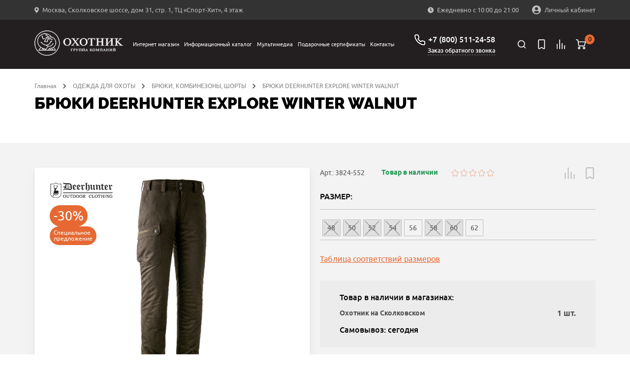

--- FILE ---
content_type: text/html; charset=UTF-8
request_url: https://ohotnik.com/product/bryuki_deerhunter_explore_winter_walnut/
body_size: 47468
content:
<!DOCTYPE html>
<html lang="ru">

<head>
    <meta charset="UTF-8">
    <meta name="viewport" content="width=device-width, user-scalable=no, initial-scale=1.0, maximum-scale=1.0, minimum-scale=1.0">
    <meta http-equiv="X-UA-Compatible" content="ie=edge">
    <!-- calltouch -->
        <!-- calltouch -->
    <!-- Google Tag Manager -->
    <script data-skip-moving="true">
        (function(w, d, s, l, i) {
            w[l] = w[l] || [];
            w[l].push({
                'gtm.start': new Date().getTime(),
                event: 'gtm.js'
            });
            var f = d.getElementsByTagName(s)[0],
                j = d.createElement(s),
                dl = l != 'dataLayer' ? '&l=' + l : '';
            j.async = true;
            j.src =
                'https://www.googletagmanager.com/gtm.js?id=' + i + dl;
            f.parentNode.insertBefore(j, f);
        })(window, document, 'script', 'dataLayer', 'GTM-WNG3TGQ');
    </script>
        <!-- End Google Tag Manager -->
    <link href="http://fonts.googleapis.com/css?family=PT+Sans:regular,italic,bold,bolditalic"
        rel="stylesheet" type="text/css" />
    <meta http-equiv="Content-Type" content="text/html; charset=UTF-8" />
<meta name="description" content="БРЮКИ DEERHUNTER EXPLORE WINTER WALNUT купить в интернет-магазине «Охотник» по цене  ✅ Подробное описание и характеристики. ✅ Отзывы. Более подробная информация по телефону: +7 (800) 511-24-58. Звоните!" />
<script data-skip-moving="true">(function(w, d, n) {var cl = "bx-core";var ht = d.documentElement;var htc = ht ? ht.className : undefined;if (htc === undefined || htc.indexOf(cl) !== -1){return;}var ua = n.userAgent;if (/(iPad;)|(iPhone;)/i.test(ua)){cl += " bx-ios";}else if (/Windows/i.test(ua)){cl += ' bx-win';}else if (/Macintosh/i.test(ua)){cl += " bx-mac";}else if (/Linux/i.test(ua) && !/Android/i.test(ua)){cl += " bx-linux";}else if (/Android/i.test(ua)){cl += " bx-android";}cl += (/(ipad|iphone|android|mobile|touch)/i.test(ua) ? " bx-touch" : " bx-no-touch");cl += w.devicePixelRatio && w.devicePixelRatio >= 2? " bx-retina": " bx-no-retina";if (/AppleWebKit/.test(ua)){cl += " bx-chrome";}else if (/Opera/.test(ua)){cl += " bx-opera";}else if (/Firefox/.test(ua)){cl += " bx-firefox";}ht.className = htc ? htc + " " + cl : cl;})(window, document, navigator);</script>


<link href="/bitrix/css/main/system.auth/flat/style.css?16547059475755" type="text/css"  rel="stylesheet" />
<link href="/bitrix/js/ui/design-tokens/dist/ui.design-tokens.css?172120454326358" type="text/css"  rel="stylesheet" />
<link href="/bitrix/js/ui/fonts/opensans/ui.font.opensans.css?16824203442555" type="text/css"  rel="stylesheet" />
<link href="/bitrix/js/main/popup/dist/main.popup.bundle.css?175852987931694" type="text/css"  rel="stylesheet" />
<link href="/bitrix/js/main/rating/main.rating.css?169054577435131" type="text/css"  rel="stylesheet" />
<link href="/local/templates/ohotnik/components/ohotnik/iblock.vote/stars/style.css?16799827441525" type="text/css"  rel="stylesheet" />
<link href="/local/templates/ohotnik/components/bitrix/catalog.comments/.default/style.css?16799827444569" type="text/css"  rel="stylesheet" />
<link href="/bitrix/panel/main/popup.css?168242038822696" type="text/css"  rel="stylesheet" />
<link href="/bitrix/components/bitrix/blog/templates/.default/style.css?168242040733777" type="text/css"  rel="stylesheet" />
<link href="/bitrix/components/bitrix/blog/templates/.default/themes/green/style.css?16547059461140" type="text/css"  rel="stylesheet" />
<link href="/bitrix/components/bitrix/rating.vote/templates/like_graphic/style.css?16547059452792" type="text/css"  rel="stylesheet" />
<link href="/local/templates/ohotnik/components/bitrix/catalog.comments/.default/themes/blue/style.css?167998274424" type="text/css"  rel="stylesheet" />
<link href="/local/templates/ohotnik/css/jquery.fancybox.min.css?167998274512795" type="text/css"  data-template-style="true"  rel="stylesheet" />
<link href="/local/templates/ohotnik/css/main.css?1753169779238614" type="text/css"  data-template-style="true"  rel="stylesheet" />
<link href="/local/templates/ohotnik/css/zakaz.css?167998274510098" type="text/css"  data-template-style="true"  rel="stylesheet" />
<link href="/local/templates/ohotnik/css/custom.css?176822325343416" type="text/css"  data-template-style="true"  rel="stylesheet" />
<link href="/local/templates/ohotnik/css/mobile.css?16799827452943" type="text/css"  data-template-style="true"  rel="stylesheet" />
<link href="/local/templates/ohotnik/css/personal.css?167998274513793" type="text/css"  data-template-style="true"  rel="stylesheet" />
<link href="/local/templates/ohotnik/css/my.css?16799827451121" type="text/css"  data-template-style="true"  rel="stylesheet" />
<link href="/local/templates/ohotnik/components/bitrix/breadcrumb/breadcrumbs/style.css?1679982744585" type="text/css"  data-template-style="true"  rel="stylesheet" />
<link href="/local/templates/ohotnik/components/bitrix/sale.basket.basket.line/popup1/style.css?17089623324401" type="text/css"  data-template-style="true"  rel="stylesheet" />
<link href="/local/templates/ohotnik/template_styles.css?1676234800302" type="text/css"  data-template-style="true"  rel="stylesheet" />




<script type="extension/settings" data-extension="currency.currency-core">{"region":"ru"}</script>



<meta property="og:url" content="https://ohotnik.com/product/bryuki_deerhunter_explore_winter_walnut/"/>
<meta property="og:type" content="og:product"/>
<meta property="og:title" content="БРЮКИ DEERHUNTER EXPLORE WINTER WALNUT"/>
<meta property="og:image" content="https://ohotnik.com/upload/iblock/1f5/1f535e7254fa9f08530864cc8c75d9d1.png"/>
<meta property="og:description" content="БРЮКИ DEERHUNTER EXPLORE WINTER WALNUT купить в интернет-магазине «Охотник» по цене  ✅ Подробное описание и характеристики. ✅ Отзывы. Более подробная информация по телефону: +7 (800) 511-24-58. Звоните!"/>
<link rel="canonical" href="https://ohotnik.com/product/bryuki_deerhunter_explore_winter_walnut/"/>
        
    <link rel="apple-touch-icon" sizes="180x180" href="/local/templates/ohotnik/images/favicon/apple-touch-icon.png">
    <link rel="icon" type="image/png" sizes="32x32" href="/local/templates/ohotnik/images/favicon/favicon-32x32.png">
    <link rel="icon" type="image/png" sizes="16x16" href="/local/templates/ohotnik/images/favicon/favicon-16x16.png">
    <link rel="manifest" href="/local/templates/ohotnik/images/favicon/site.webmanifest">
    <link rel="mask-icon" href="/local/templates/ohotnik/images/favicon/safari-pinned-tab.svg" color="#191919">
    <link rel="shortcut icon" href="/local/templates/ohotnik/images/favicon/favicon.ico">
    <meta name="msapplication-TileColor" content="#282727">
    <meta name="msapplication-config" content="/local/templates/ohotnik/images/favicon/browserconfig.xml">
    <meta name="theme-color" content="#eeeff1">
    
    <title>БРЮКИ DEERHUNTER EXPLORE WINTER WALNUT купить в Москве по цене  в интернет-магазине «Охотник»</title>

    
    <meta name="google-site-verification" content="wvJ19CSTfW33rh3mzh3r6zbMV-Wqp-RqTvseh0qngEQ" />
    <!-- Yandex.Metrika counter -->
        <noscript>
        <div><img src="https://mc.yandex.ru/watch/39011030" style="position:absolute; left:-9999px;" alt="" /></div>
    </noscript>
    <!-- /Yandex.Metrika counter -->
    <!-- Google Tag Manager -->
        <!-- End Google Tag Manager -->
    <!-- Google Tag Manager -->
        <!-- End Google Tag Manager -->
</head>

<body class=" 
  ">
    <!-- Google Tag Manager (noscript) -->
    <noscript><iframe src="https://www.googletagmanager.com/ns.html?id=GTM-WNG3TGQ"
            height="0" width="0" style="display:none;visibility:hidden"></iframe></noscript>
    <!-- End Google Tag Manager (noscript) -->
    <div id="panel"></div>

    <header class="header">
        <input type="hidden" value="/product/bryuki_deerhunter_explore_winter_walnut/" class="url_tec">
        <div class="header__mob-menu-cont">
            <div class="header__mob-menu-cont-header-wrapper">
                <div class="header__mob-menu-cont-header">
                    <a href="#" class="header__mob-menu-cont-close">&#8592;</a>
                    <div class="header__mob-menu-cont-name">КАТЕГОРИИ</div>
                </div>
            </div>
        </div>

        <div class="header__mob-filter-cont">
            <div class="header__mob-filter-cont-header-wrapper">
                <div class="header__mob-filter-cont-header">
                    <a href="#" class="header__mob-filter-cont-close">&#8592;</a>
                    <div data-page="" class="header__mob-filter-cont-name">ФИЛЬТРЫ</div>
                </div>
            </div>
        </div>

        <div class="header__top">
            <div class="container header__container-top">
                <div class="location header__location">
                    <svg class="location__icon" width="9" height="13">
                        <use xlink:href="/local/templates/ohotnik/img/sprite.svg#location-icon"></use>
                    </svg>
                    <noindex><a href="https://yandex.ru/maps/213/moscow/?ll=37.404316%2C55.705870&mode=whatshere&source=wizgeo&utm_medium=maps-desktop&utm_source=serp&whatshere%5Bpoint%5D=37.404419%2C55.705882&whatshere%5Bzoom%5D=18.32&z=18.32" target="_blank"><span>Москва, Сколковское шоссе, дом 31, стр. 1, ТЦ «Спорт-Хит», 4 этаж</span></a></noindex>                </div>

                <div class="work-time header__work-time">
                    <svg class="work-time__icon" width="12" height="13">
                        <use xlink:href="/local/templates/ohotnik/img/sprite.svg#clock-icon"></use>
                    </svg>
                    <span>
                        Ежедневно с 10:00 до 21:00                    </span>
                </div>
                <div class="account header__account">
                                            

                        <a class="descktop-lk-link auth" href="/personal/">
                            <svg class="account__icon" width="18" height="18">
                                <use xlink:href="/local/templates/ohotnik/img/sprite.svg#account-icon">
                            </svg>
                            <span>Личный кабинет</span>
                        </a>
                                    </div>

                            </div>
        </div>
        <div class="header__bottom">
            <div class="container header__container-bottom">
                                    <a class="logo header__logo" href="/">
                        <img class="logo__image" src="/local/templates/ohotnik/img/logo@1x.png" srcset="/local/templates/ohotnik/img/logo@2x.png 2x" alt="Группа компаний «Охотник»">                    </a>
                
                <div class="navbar-lk js-navbar-lk">
                    <div class="navbar-lk__header">
                        <a href="#" class="navbar-lk__header-close">&#8592;</a>
                        <div class="navbar-lk__header-name">Личный кабинет</div>
                    </div>
                                        <div class="navbar-lk__login-form-wrapper">
	
	<div class="navbar-lk__login-form-name">Вход в личный кабинет</div>

	<form name="form_auth" method="post" target="_top" action="/product/bryuki_deerhunter_explore_winter_walnut/?ELEMENT_CODE=bryuki_deerhunter_explore_winter_walnut&amp;%2F=" class="navbar-lk__login-form" autocomplete="off">
		<input id="navbar-lk-form-login" type="text" name="USER_LOGIN" maxlength="255" value="" placeholder="Логин или Email" class="navbar-lk__login-form-input"/>
		<input id="navbar-lk-form-pass" type="password" name="USER_PASSWORD" maxlength="255" autocomplete="off" placeholder="Пароль" class="navbar-lk__login-form-input"/>

		
					<div class="navbar-lk__login-form-cb-group">
				<input id="navbar-lk-remember-me" type="checkbox" id="USER_REMEMBER" name="USER_REMEMBER" value="Y" class="navbar-lk__login-form-cb"/>
				<label for="navbar-lk-remember-me" class="navbar-lk__login-form-cb-label">Запомнить меня</label>
			</div>
				
		<div class="navbar-lk__form-footer">
							<a rel="nofollow" href="/personal/?forgot_password=yes" class="navbar-lk__forgot-the-pass">Забыли свой пароль?</a>
			
			<input type="submit" class="navbar-lk__login-form-submit" name="AUTH_ACTION" value="ВОЙТИ" />

							<a href="/registr/" rel="nofollow" class="navbar-lk__register">
					Зарегистрироваться				</a>
					</div>

	</form>
</div>

                </div>
                <div class="navbar header__navbar js-navbar">
                    <div class="navbar__header">
                        <a href="#" class="navbar__header-close">←</a>
                    </div>
                    <div class="navbar__header-search-wrapper">
                        <div class="user-nav__item header-search navbar__header-search js-header-search">
                            <a class="user-nav__link" href="/search/" area-label="Поиск">
                                <svg class="user-nav__icon" width="24" height="24">
                                    <use xlink:href="/local/templates/ohotnik/img/sprite.svg#search-icon">
                                </svg>
                            </a>
                            <div class="navbar__header-search-text user-nav__link">Поиск</div>
                        </div>

                    </div>
                    	<nav class="top-nav navbar__nav">
        <ul class="top-nav__list">
					 <li class="top-nav__item">
        <!-- тут редачить -->
        <div class="top-nav__item-link-block">
          <a class="top-nav__link" href="/shop/">Интернет магазин</a>
                    <div class="top-nav__link-arrow-block">
            <span class="top-nav__link-arrow"></span>
          </div>
                  </div>
			 		                <div class="top-nav__dropdown dropdown">
                        <ul class="container dropdown__container">
	                        	                        	<li class="dropdown__item">
	                        												<a class="dropdown__link"  style="color: #219653" href="/shop/filter/promo-is-y/apply/">ТОВАРЫ СО СКИДКОЙ</a>
	                        		                                                                    </li>
                            	                        	<li class="dropdown__item">
	                        												<a class="dropdown__link"  href="/shop/gladkostvolnoe_oruzhie/">ГЛАДКОСТВОЛЬНОЕ ОРУЖИЕ</a>
	                        		                                    						                <ul class="dropdown__list">
					                        					                        	<li class="dropdown__list-item">
				                                    <a class="dropdown__list-link" href="/shop/gladkostvolnoe_oruzhie/poluavtomaty/">ПОЛУАВТОМАТЫ</a>
				                                </li>
				                            					                        	<li class="dropdown__list-item">
				                                    <a class="dropdown__list-link" href="/shop/gladkostvolnoe_oruzhie/vertikalki/">ВЕРТИКАЛКИ</a>
				                                </li>
				                            					                        	<li class="dropdown__list-item">
				                                    <a class="dropdown__list-link" href="/shop/gladkostvolnoe_oruzhie/gorizontalki/">ГОРИЗОНТАЛКИ</a>
				                                </li>
				                            					                        	<li class="dropdown__list-item">
				                                    <a class="dropdown__list-link" href="/shop/gladkostvolnoe_oruzhie/pompovoe_i_boltovoe_oruzhie/">ПОМПОВОЕ И БОЛТОВОЕ ОРУЖИЕ</a>
				                                </li>
				                            					                        	<li class="dropdown__list-item">
				                                    <a class="dropdown__list-link" href="/shop/gladkostvolnoe_oruzhie/bloki_stvolov/">БЛОКИ СТВОЛОВ</a>
				                                </li>
				                            					                        	<li class="dropdown__list-item">
				                                    <a class="dropdown__list-link" href="/shop/gladkostvolnoe_oruzhie/magaziny/">МАГАЗИНЫ</a>
				                                </li>
				                            					                        	<li class="dropdown__list-item">
				                                    <a class="dropdown__list-link" href="/shop/gladkostvolnoe_oruzhie/zapchasti_perazzi/">ЗАПЧАСТИ PERAZZI</a>
				                                </li>
				                            					                    </ul>
					                                                </li>
                            	                        	<li class="dropdown__item">
	                        												<a class="dropdown__link"  href="/shop/nareznoe_oruzhie/">НАРЕЗНОЕ ОРУЖИЕ</a>
	                        		                                    						                <ul class="dropdown__list">
					                        					                        	<li class="dropdown__list-item">
				                                    <a class="dropdown__list-link" href="/shop/nareznoe_oruzhie/karabiny/">КАРАБИНЫ</a>
				                                </li>
				                            					                        	<li class="dropdown__list-item">
				                                    <a class="dropdown__list-link" href="/shop/nareznoe_oruzhie/dopolnitelnye_stvoly_i_blanki/">ДОПОЛНИТЕЛЬНЫЕ СТВОЛЫ И БЛАНКИ</a>
				                                </li>
				                            					                        	<li class="dropdown__list-item">
				                                    <a class="dropdown__list-link" href="/shop/nareznoe_oruzhie/kombinirovannoe_oruzhie/">КОМБИНИРОВАННОЕ ОРУЖИЕ</a>
				                                </li>
				                            					                        	<li class="dropdown__list-item">
				                                    <a class="dropdown__list-link" href="/shop/nareznoe_oruzhie/shtutsery/">ШТУЦЕРЫ</a>
				                                </li>
				                            					                        	<li class="dropdown__list-item">
				                                    <a class="dropdown__list-link" href="/shop/nareznoe_oruzhie/magaziny_dlya_oruzhiya/">МАГАЗИНЫ ДЛЯ ОРУЖИЯ</a>
				                                </li>
				                            					                        	<li class="dropdown__list-item">
				                                    <a class="dropdown__list-link" href="/shop/nareznoe_oruzhie/priklady/">ПРИКЛАДЫ</a>
				                                </li>
				                            					                    </ul>
					                                                </li>
                            	                        	<li class="dropdown__item">
	                        												<a class="dropdown__link"  href="/shop/komissionnoe_oruzhie/">КОМИССИОННОЕ ОРУЖИЕ</a>
	                        		                                    						                <ul class="dropdown__list">
					                        					                        	<li class="dropdown__list-item">
				                                    <a class="dropdown__list-link" href="/shop/komissionnoe_oruzhie/komissionnoe_gladkostvolnoe_oruzhie/">КОМИССИОННОЕ ГЛАДКОСТВОЛЬНОЕ ОРУЖИЕ</a>
				                                </li>
				                            					                        	<li class="dropdown__list-item">
				                                    <a class="dropdown__list-link" href="/shop/komissionnoe_oruzhie/komissionnoe_nareznoe_oruzhie/">КОМИССИОННОЕ НАРЕЗНОЕ ОРУЖИЕ</a>
				                                </li>
				                            					                    </ul>
					                                                </li>
                            	                        	<li class="dropdown__item">
	                        												<a class="dropdown__link"  href="/shop/oruzhie_samooborony/">ОРУЖИЕ САМООБОРОНЫ</a>
	                        		                                    						                <ul class="dropdown__list">
					                        					                        	<li class="dropdown__list-item">
				                                    <a class="dropdown__list-link" href="/shop/oruzhie_samooborony/travmaticheskoe_oruzhie_ooop/">ТРАВМАТИЧЕСКОЕ ОРУЖИЕ (ОООП)</a>
				                                </li>
				                            					                        	<li class="dropdown__list-item">
				                                    <a class="dropdown__list-link" href="/shop/oruzhie_samooborony/signalnye_ustroystva/">СИГНАЛЬНЫЕ УСТРОЙСТВА</a>
				                                </li>
				                            					                        	<li class="dropdown__list-item">
				                                    <a class="dropdown__list-link" href="/shop/oruzhie_samooborony/kabury_i_aksessuary/">КАБУРЫ И АКСЕССУАРЫ</a>
				                                </li>
				                            					                    </ul>
					                                                </li>
                            	                        	<li class="dropdown__item">
	                        												<a class="dropdown__link"  href="/shop/patrony/">ПАТРОНЫ</a>
	                        		                                    						                <ul class="dropdown__list">
					                        					                        	<li class="dropdown__list-item">
				                                    <a class="dropdown__list-link" href="/shop/patrony/gladkostvolnye_patrony/">ГЛАДКОСТВОЛЬНЫЕ ПАТРОНЫ</a>
				                                </li>
				                            					                        	<li class="dropdown__list-item">
				                                    <a class="dropdown__list-link" href="/shop/patrony/nareznye_patrony/">НАРЕЗНЫЕ ПАТРОНЫ</a>
				                                </li>
				                            					                        	<li class="dropdown__list-item">
				                                    <a class="dropdown__list-link" href="/shop/patrony/komplektuyushchie_dlya_nareznykh_patronov/">КОМПЛЕКТУЮЩИЕ ДЛЯ НАРЕЗНЫХ ПАТРОНОВ</a>
				                                </li>
				                            					                        	<li class="dropdown__list-item">
				                                    <a class="dropdown__list-link" href="/shop/patrony/travmaticheskie_patrony/">ТРАВМАТИЧЕСКИЕ ПАТРОНЫ</a>
				                                </li>
				                            					                    </ul>
					                                                </li>
                            	                        	<li class="dropdown__item">
	                        												<a class="dropdown__link"  href="/shop/pnevmatika/">ПНЕВМАТИКА</a>
	                        		                                    						                <ul class="dropdown__list">
					                        					                        	<li class="dropdown__list-item">
				                                    <a class="dropdown__list-link" href="/shop/pnevmatika/aksessuary_k_pnevmatike/">АКСЕССУАРЫ К ПНЕВМАТИКЕ</a>
				                                </li>
				                            					                        	<li class="dropdown__list-item">
				                                    <a class="dropdown__list-link" href="/shop/pnevmatika/vintovki/">ВИНТОВКИ</a>
				                                </li>
				                            					                        	<li class="dropdown__list-item">
				                                    <a class="dropdown__list-link" href="/shop/pnevmatika/pistolety/">ПИСТОЛЕТЫ</a>
				                                </li>
				                            					                        	<li class="dropdown__list-item">
				                                    <a class="dropdown__list-link" href="/shop/pnevmatika/pulki/">ПУЛЬКИ</a>
				                                </li>
				                            					                    </ul>
					                                                </li>
                            	                        	<li class="dropdown__item">
	                        												<a class="dropdown__link"  href="/shop/sistemy_khraneniya_i_transportirovki/">СИСТЕМЫ ХРАНЕНИЯ И ТРАНСПОРТИРОВКИ</a>
	                        		                                    						                <ul class="dropdown__list">
					                        					                        	<li class="dropdown__list-item">
				                                    <a class="dropdown__list-link" href="/shop/sistemy_khraneniya_i_transportirovki/chekhly_dlya_oruzhiya/">ЧЕХЛЫ ДЛЯ ОРУЖИЯ</a>
				                                </li>
				                            					                        	<li class="dropdown__list-item">
				                                    <a class="dropdown__list-link" href="/shop/sistemy_khraneniya_i_transportirovki/kofry_i_keysy/">КОФРЫ И КЕЙСЫ</a>
				                                </li>
				                            					                        	<li class="dropdown__list-item">
				                                    <a class="dropdown__list-link" href="/shop/sistemy_khraneniya_i_transportirovki/seyfy/">СЕЙФЫ</a>
				                                </li>
				                            					                        	<li class="dropdown__list-item">
				                                    <a class="dropdown__list-link" href="/shop/sistemy_khraneniya_i_transportirovki/aksessuary_dlya_seyfov/">АКСЕССУАРЫ ДЛЯ СЕЙФОВ</a>
				                                </li>
				                            					                        	<li class="dropdown__list-item">
				                                    <a class="dropdown__list-link" href="/shop/sistemy_khraneniya_i_transportirovki/korobki_dlya_patronov/">КОРОБКИ ДЛЯ ПАТРОНОВ</a>
				                                </li>
				                            					                    </ul>
					                                                </li>
                            	                        	<li class="dropdown__item">
	                        												<a class="dropdown__link"  href="/shop/pritsely_dlya_oruzhiya/">ПРИЦЕЛЫ ДЛЯ ОРУЖИЯ</a>
	                        		                                    						                <ul class="dropdown__list">
					                        					                        	<li class="dropdown__list-item">
				                                    <a class="dropdown__list-link" href="/shop/pritsely_dlya_oruzhiya/dnevnye_pritsely/">ДНЕВНЫЕ ПРИЦЕЛЫ</a>
				                                </li>
				                            					                        	<li class="dropdown__list-item">
				                                    <a class="dropdown__list-link" href="/shop/pritsely_dlya_oruzhiya/nochnye_pritsely/">НОЧНЫЕ ПРИЦЕЛЫ</a>
				                                </li>
				                            					                        	<li class="dropdown__list-item">
				                                    <a class="dropdown__list-link" href="/shop/pritsely_dlya_oruzhiya/teplovizionnye_pritsely/">ТЕПЛОВИЗИОННЫЕ ПРИЦЕЛЫ</a>
				                                </li>
				                            					                        	<li class="dropdown__list-item">
				                                    <a class="dropdown__list-link" href="/shop/pritsely_dlya_oruzhiya/kollimatornye_pritsely/">КОЛЛИМАТОРНЫЕ ПРИЦЕЛЫ</a>
				                                </li>
				                            					                        	<li class="dropdown__list-item">
				                                    <a class="dropdown__list-link" href="/shop/pritsely_dlya_oruzhiya/aksessuary_k_pritselam/">АКСЕССУАРЫ К ПРИЦЕЛАМ</a>
				                                </li>
				                            					                    </ul>
					                                                </li>
                            	                        	<li class="dropdown__item">
	                        												<a class="dropdown__link"  href="/shop/kronshteyny/">КРОНШТЕЙНЫ</a>
	                        		                                    						                <ul class="dropdown__list">
					                        					                        	<li class="dropdown__list-item">
				                                    <a class="dropdown__list-link" href="/shop/kronshteyny/kronshteyny_dlya_dnevnykh_pritselov/">КРОНШТЕЙНЫ ДЛЯ ДНЕВНЫХ ПРИЦЕЛОВ</a>
				                                </li>
				                            					                        	<li class="dropdown__list-item">
				                                    <a class="dropdown__list-link" href="/shop/kronshteyny/kronshteyny_dlya_nochnykh_pritselov_i_teplovizorov/">КРОНШТЕЙНЫ ДЛЯ НОЧНЫХ ПРИЦЕЛОВ И ТЕПЛОВИЗОРОВ</a>
				                                </li>
				                            					                        	<li class="dropdown__list-item">
				                                    <a class="dropdown__list-link" href="/shop/kronshteyny/kronshteyny_dlya_kollimatorov/">КРОНШТЕЙНЫ ДЛЯ КОЛЛИМАТОРОВ</a>
				                                </li>
				                            					                        	<li class="dropdown__list-item">
				                                    <a class="dropdown__list-link" href="/shop/kronshteyny/zapchasti_k_kronshteynam/">ЗАПЧАСТИ К КРОНШТЕЙНАМ</a>
				                                </li>
				                            					                    </ul>
					                                                </li>
                            	                        	<li class="dropdown__item">
	                        												<a class="dropdown__link"  href="/shop/optika_i_pribory_nablyudeniya/">ОПТИКА И ПРИБОРЫ НАБЛЮДЕНИЯ</a>
	                        		                                    						                <ul class="dropdown__list">
					                        					                        	<li class="dropdown__list-item">
				                                    <a class="dropdown__list-link" href="/shop/optika_i_pribory_nablyudeniya/dnevnye_binokli_i_monokulyary/">ДНЕВНЫЕ БИНОКЛИ И МОНОКУЛЯРЫ</a>
				                                </li>
				                            					                        	<li class="dropdown__list-item">
				                                    <a class="dropdown__list-link" href="/shop/optika_i_pribory_nablyudeniya/dalnomery/">ДАЛЬНОМЕРЫ</a>
				                                </li>
				                            					                        	<li class="dropdown__list-item">
				                                    <a class="dropdown__list-link" href="/shop/optika_i_pribory_nablyudeniya/zritelnye_truby/">ЗРИТЕЛЬНЫЕ ТРУБЫ</a>
				                                </li>
				                            					                        	<li class="dropdown__list-item">
				                                    <a class="dropdown__list-link" href="/shop/optika_i_pribory_nablyudeniya/aksessuary_k_optike/">АКСЕССУАРЫ К ОПТИКЕ</a>
				                                </li>
				                            					                        	<li class="dropdown__list-item">
				                                    <a class="dropdown__list-link" href="/shop/optika_i_pribory_nablyudeniya/nochnye_opticheskie_pribory/">НОЧНЫЕ ОПТИЧЕСКИЕ ПРИБОРЫ</a>
				                                </li>
				                            					                        	<li class="dropdown__list-item">
				                                    <a class="dropdown__list-link" href="/shop/optika_i_pribory_nablyudeniya/teplovizionnye_pribory/">ТЕПЛОВИЗИОННЫЕ ПРИБОРЫ</a>
				                                </li>
				                            					                    </ul>
					                                                </li>
                            	                        	<li class="dropdown__item">
	                        												<a class="dropdown__link"  href="/shop/snaryazhenie_dlya_oruzhiya/">СНАРЯЖЕНИЕ ДЛЯ ОРУЖИЯ</a>
	                        		                                    						                <ul class="dropdown__list">
					                        					                        	<li class="dropdown__list-item">
				                                    <a class="dropdown__list-link" href="/shop/snaryazhenie_dlya_oruzhiya/remni_dlya_oruzhiya/">РЕМНИ ДЛЯ ОРУЖИЯ</a>
				                                </li>
				                            					                        	<li class="dropdown__list-item">
				                                    <a class="dropdown__list-link" href="/shop/snaryazhenie_dlya_oruzhiya/grebni_i_zatylniki/">ГРЕБНИ И ЗАТЫЛЬНИКИ</a>
				                                </li>
				                            					                        	<li class="dropdown__list-item">
				                                    <a class="dropdown__list-link" href="/shop/snaryazhenie_dlya_oruzhiya/aksessuary_dlya_oruzhiya/">АКСЕССУАРЫ ДЛЯ ОРУЖИЯ</a>
				                                </li>
				                            					                        	<li class="dropdown__list-item">
				                                    <a class="dropdown__list-link" href="/shop/snaryazhenie_dlya_oruzhiya/dulnie_nasadki/">ДУЛЬНЫЕ НАСАДКИ</a>
				                                </li>
				                            					                        	<li class="dropdown__list-item">
				                                    <a class="dropdown__list-link" href="/shop/snaryazhenie_dlya_oruzhiya/chistka_i_ukhod_za_oruzhiem/">ЧИСТКА И УХОД ЗА ОРУЖИЕМ</a>
				                                </li>
				                            					                        	<li class="dropdown__list-item">
				                                    <a class="dropdown__list-link" href="/shop/snaryazhenie_dlya_oruzhiya/pristrelka_oruzhiya/">ПРИСТРЕЛКА ОРУЖИЯ</a>
				                                </li>
				                            					                        	<li class="dropdown__list-item">
				                                    <a class="dropdown__list-link" href="/shop/snaryazhenie_dlya_oruzhiya/maskirovka_oruzhiya/">МАСКИРОВКА ОРУЖИЯ</a>
				                                </li>
				                            					                        	<li class="dropdown__list-item">
				                                    <a class="dropdown__list-link" href="/shop/snaryazhenie_dlya_oruzhiya/antabki_i_soshki/">АНТАБКИ И СОШКИ</a>
				                                </li>
				                            					                        	<li class="dropdown__list-item">
				                                    <a class="dropdown__list-link" href="/shop/snaryazhenie_dlya_oruzhiya/tseliki_i_mushki/">ЦЕЛИКИ И МУШКИ</a>
				                                </li>
				                            					                    </ul>
					                                                </li>
                            	                        	<li class="dropdown__item">
	                        												<a class="dropdown__link"  href="/shop/snaryazhenie_dlya_okhoty/">СНАРЯЖЕНИЕ ДЛЯ ОХОТЫ</a>
	                        		                                    						                <ul class="dropdown__list">
					                        					                        	<li class="dropdown__list-item">
				                                    <a class="dropdown__list-link" href="/shop/snaryazhenie_dlya_okhoty/ryukzaki_i_sumki/">РЮКЗАКИ И СУМКИ</a>
				                                </li>
				                            					                        	<li class="dropdown__list-item">
				                                    <a class="dropdown__list-link" href="/shop/snaryazhenie_dlya_okhoty/patrontashi_i_podsumki/">ПАТРОНТАШИ И ПОДСУМКИ</a>
				                                </li>
				                            					                        	<li class="dropdown__list-item">
				                                    <a class="dropdown__list-link" href="/shop/snaryazhenie_dlya_okhoty/manki_i_primanki/">МАНКИ И ПРИМАНКИ</a>
				                                </li>
				                            					                        	<li class="dropdown__list-item">
				                                    <a class="dropdown__list-link" href="/shop/snaryazhenie_dlya_okhoty/termosy_i_posuda/">ТЕРМОСЫ И ПОСУДА</a>
				                                </li>
				                            					                        	<li class="dropdown__list-item">
				                                    <a class="dropdown__list-link" href="/shop/snaryazhenie_dlya_okhoty/stulya/">СТУЛЬЯ</a>
				                                </li>
				                            					                        	<li class="dropdown__list-item">
				                                    <a class="dropdown__list-link" href="/shop/snaryazhenie_dlya_okhoty/naushniki_i_ochki/">НАУШНИКИ И ОЧКИ</a>
				                                </li>
				                            					                        	<li class="dropdown__list-item">
				                                    <a class="dropdown__list-link" href="/shop/snaryazhenie_dlya_okhoty/skradki_i_labazy/">СКРАДКИ И ЛАБАЗЫ</a>
				                                </li>
				                            					                    </ul>
					                                                </li>
                            	                        	<li class="dropdown__item">
	                        												<a class="dropdown__link"  href="/shop/fonari_i_elektronnye_pribory/">ФОНАРИ И ЭЛЕКТРОННЫЕ ПРИБОРЫ</a>
	                        		                                    						                <ul class="dropdown__list">
					                        					                        	<li class="dropdown__list-item">
				                                    <a class="dropdown__list-link" href="/shop/fonari_i_elektronnye_pribory/fonari/">ФОНАРИ</a>
				                                </li>
				                            					                        	<li class="dropdown__list-item">
				                                    <a class="dropdown__list-link" href="/shop/fonari_i_elektronnye_pribory/krepleniya_dlya_fonarey/">КРЕПЛЕНИЯ ДЛЯ ФОНАРЕЙ</a>
				                                </li>
				                            					                        	<li class="dropdown__list-item">
				                                    <a class="dropdown__list-link" href="/shop/fonari_i_elektronnye_pribory/pitanie_i_zu/">ПИТАНИЕ И ЗУ</a>
				                                </li>
				                            					                        	<li class="dropdown__list-item">
				                                    <a class="dropdown__list-link" href="/shop/fonari_i_elektronnye_pribory/fotolovushki/">ФОТОЛОВУШКИ</a>
				                                </li>
				                            					                    </ul>
					                                                </li>
                            	                        	<li class="dropdown__item">
	                        												<a class="dropdown__link"  href="/shop/nozhi_i_instrumenty/">НОЖИ И ИНСТРУМЕНТЫ</a>
	                        		                                    						                <ul class="dropdown__list">
					                        					                        	<li class="dropdown__list-item">
				                                    <a class="dropdown__list-link" href="/shop/nozhi_i_instrumenty/zatochka/">ЗАТОЧКА</a>
				                                </li>
				                            					                        	<li class="dropdown__list-item">
				                                    <a class="dropdown__list-link" href="/shop/nozhi_i_instrumenty/multituly/">МУЛЬТИТУЛЫ</a>
				                                </li>
				                            					                        	<li class="dropdown__list-item">
				                                    <a class="dropdown__list-link" href="/shop/nozhi_i_instrumenty/nozhi_topory/">НОЖИ, ТОПОРЫ</a>
				                                </li>
				                            					                        	<li class="dropdown__list-item">
				                                    <a class="dropdown__list-link" href="/shop/nozhi_i_instrumenty/skladnye_nozhi/">СКЛАДНЫЕ НОЖИ</a>
				                                </li>
				                            					                        	<li class="dropdown__list-item">
				                                    <a class="dropdown__list-link" href="/shop/nozhi_i_instrumenty/aksessuary_dlya_nozhey/">АКСЕССУАРЫ ДЛЯ НОЖЕЙ</a>
				                                </li>
				                            					                    </ul>
					                                                </li>
                            	                        	<li class="dropdown__item">
	                        												<a class="dropdown__link"  href="/shop/turisticheskoe_snaryazhenie/">ТУРИСТИЧЕСКОЕ СНАРЯЖЕНИЕ</a>
	                        		                                    						                <ul class="dropdown__list">
					                        					                        	<li class="dropdown__list-item">
				                                    <a class="dropdown__list-link" href="/shop/turisticheskoe_snaryazhenie/palatki_i_tenty/">ПАЛАТКИ И ТЕНТЫ</a>
				                                </li>
				                            					                        	<li class="dropdown__list-item">
				                                    <a class="dropdown__list-link" href="/shop/turisticheskoe_snaryazhenie/snaryazhenie/">СНАРЯЖЕНИЕ</a>
				                                </li>
				                            					                        	<li class="dropdown__list-item">
				                                    <a class="dropdown__list-link" href="/shop/turisticheskoe_snaryazhenie/spalnye_meshki_i_kovriki/">СПАЛЬНЫЕ МЕШКИ И КОВРИКИ</a>
				                                </li>
				                            					                        	<li class="dropdown__list-item">
				                                    <a class="dropdown__list-link" href="/shop/turisticheskoe_snaryazhenie/sredstva_ot_nasekomykh/">СРЕДСТВА ОТ НАСЕКОМЫХ</a>
				                                </li>
				                            					                    </ul>
					                                                </li>
                            	                        	<li class="dropdown__item">
	                        												<a class="dropdown__link"  href="/shop/odezhda_dlya_okhoty/">ОДЕЖДА ДЛЯ ОХОТЫ</a>
	                        		                                    						                <ul class="dropdown__list">
					                        					                        	<li class="dropdown__list-item">
				                                    <a class="dropdown__list-link" href="/shop/odezhda_dlya_okhoty/bryuki_kombinezony_shorty/">БРЮКИ, КОМБИНЕЗОНЫ, ШОРТЫ</a>
				                                </li>
				                            					                        	<li class="dropdown__list-item">
				                                    <a class="dropdown__list-link" href="/shop/odezhda_dlya_okhoty/golovnye_ubory/">ГОЛОВНЫЕ УБОРЫ</a>
				                                </li>
				                            					                        	<li class="dropdown__list-item">
				                                    <a class="dropdown__list-link" href="/shop/odezhda_dlya_okhoty/kurtki_kostyumy_dozhdeviki/">КУРТКИ, КОСТЮМЫ, ДОЖДЕВИКИ</a>
				                                </li>
				                            					                        	<li class="dropdown__list-item">
				                                    <a class="dropdown__list-link" href="/shop/odezhda_dlya_okhoty/perchatki_varezhki/">ПЕРЧАТКИ, ВАРЕЖКИ</a>
				                                </li>
				                            					                        	<li class="dropdown__list-item">
				                                    <a class="dropdown__list-link" href="/shop/odezhda_dlya_okhoty/rubashki_futbolki/">РУБАШКИ, ФУТБОЛКИ</a>
				                                </li>
				                            					                        	<li class="dropdown__list-item">
				                                    <a class="dropdown__list-link" href="/shop/odezhda_dlya_okhoty/termobelye_noski/">ТЕРМОБЕЛЬЁ, НОСКИ</a>
				                                </li>
				                            					                        	<li class="dropdown__list-item">
				                                    <a class="dropdown__list-link" href="/shop/odezhda_dlya_okhoty/tolstovki_svitera_zhilety/">ТОЛСТОВКИ, СВИТЕРА, ЖИЛЕТЫ</a>
				                                </li>
				                            					                        	<li class="dropdown__list-item">
				                                    <a class="dropdown__list-link" href="/shop/odezhda_dlya_okhoty/aksessuary_dlya_okhoty/">АКСЕССУАРЫ ДЛЯ ОХОТЫ</a>
				                                </li>
				                            					                    </ul>
					                                                </li>
                            	                        	<li class="dropdown__item">
	                        												<a class="dropdown__link"  href="/shop/obuv_dlya_okhoty/">ОБУВЬ ДЛЯ ОХОТЫ</a>
	                        		                                    						                <ul class="dropdown__list">
					                        					                        	<li class="dropdown__list-item">
				                                    <a class="dropdown__list-link" href="/shop/obuv_dlya_okhoty/aksessuary_dlya_obuvi/">АКСЕССУАРЫ ДЛЯ ОБУВИ</a>
				                                </li>
				                            					                        	<li class="dropdown__list-item">
				                                    <a class="dropdown__list-link" href="/shop/obuv_dlya_okhoty/botinki/">БОТИНКИ</a>
				                                </li>
				                            					                        	<li class="dropdown__list-item">
				                                    <a class="dropdown__list-link" href="/shop/obuv_dlya_okhoty/getry/">ГЕТРЫ</a>
				                                </li>
				                            					                        	<li class="dropdown__list-item">
				                                    <a class="dropdown__list-link" href="/shop/obuv_dlya_okhoty/sapogi/">САПОГИ</a>
				                                </li>
				                            					                        	<li class="dropdown__list-item">
				                                    <a class="dropdown__list-link" href="/shop/obuv_dlya_okhoty/bolotniki_i_brodni/">БОЛОТНИКИ И БРОДНИ</a>
				                                </li>
				                            					                    </ul>
					                                                </li>
                            	                        	<li class="dropdown__item">
	                        												<a class="dropdown__link"  href="/shop/podarki_i_suveniry/">ПОДАРКИ И СУВЕНИРЫ</a>
	                        		                                    						                <ul class="dropdown__list">
					                        					                        	<li class="dropdown__list-item">
				                                    <a class="dropdown__list-link" href="/shop/podarki_i_suveniry/antikvariat/">АНТИКВАРИАТ</a>
				                                </li>
				                            					                        	<li class="dropdown__list-item">
				                                    <a class="dropdown__list-link" href="/shop/podarki_i_suveniry/predmety_interera/">ПРЕДМЕТЫ ИНТЕРЬЕРА</a>
				                                </li>
				                            					                        	<li class="dropdown__list-item">
				                                    <a class="dropdown__list-link" href="/shop/podarki_i_suveniry/posuda/">ПОСУДА</a>
				                                </li>
				                            					                        	<li class="dropdown__list-item">
				                                    <a class="dropdown__list-link" href="/shop/podarki_i_suveniry/kartiny/">КАРТИНЫ</a>
				                                </li>
				                            					                        	<li class="dropdown__list-item">
				                                    <a class="dropdown__list-link" href="/shop/podarki_i_suveniry/medalony_dlya_trofeev/">МЕДАЛЬОНЫ ДЛЯ ТРОФЕЕВ</a>
				                                </li>
				                            					                        	<li class="dropdown__list-item">
				                                    <a class="dropdown__list-link" href="/shop/podarki_i_suveniry/makety_oruzhiya_patronov/">МАКЕТЫ ОРУЖИЯ, ПАТРОНОВ</a>
				                                </li>
				                            					                        	<li class="dropdown__list-item">
				                                    <a class="dropdown__list-link" href="/shop/podarki_i_suveniry/breloki/">БРЕЛОКИ</a>
				                                </li>
				                            					                        	<li class="dropdown__list-item">
				                                    <a class="dropdown__list-link" href="/shop/podarki_i_suveniry/knigi/">КНИГИ</a>
				                                </li>
				                            					                        	<li class="dropdown__list-item">
				                                    <a class="dropdown__list-link" href="/shop/podarki_i_suveniry/raznoe/">РАЗНОЕ</a>
				                                </li>
				                            					                        	<li class="dropdown__list-item">
				                                    <a class="dropdown__list-link" href="/shop/podarki_i_suveniry/portmone_chekhly/">ПОРТМОНЕ, ЧЕХЛЫ</a>
				                                </li>
				                            					                    </ul>
					                                                </li>
                            	                        	<li class="dropdown__item">
	                        												<a class="dropdown__link"  href="/shop/gift-certificate/">ПОДАРОЧНЫЕ СЕРТИФИКАТЫ И КАРТЫ</a>
	                        		                                                                    </li>
                            	                    </ul>
	                </div>
                			 </li>
					 <li class="top-nav__item">
        <!-- тут редачить -->
        <div class="top-nav__item-link-block">
          <a class="top-nav__link" href="/information_catalog/">Информационный каталог</a>
                    <div class="top-nav__link-arrow-block">
            <span class="top-nav__link-arrow"></span>
          </div>
                  </div>
			 		                <div class="top-nav__dropdown dropdown">
                        <ul class="container dropdown__container">
	                        	                        	<li class="dropdown__item">
	                        												<a class="dropdown__link"  href="/information_catalog/information-about-products/">Информация о товарах</a>
	                        		                                                                    </li>
                            	                        	<li class="dropdown__item">
	                        												<a class="dropdown__link"  href="/information_catalog/exclusive-guns-gifts/">Exclusive guns &amp; gifts</a>
	                        		                                                                    </li>
                            	                        	<li class="dropdown__item">
	                        												<a class="dropdown__link"  href="/information_catalog/service_center/">Сервисный центр</a>
	                        		                                                                    </li>
                            	                        	<li class="dropdown__item">
	                        												<a class="dropdown__link"  href="/information_catalog/instructions/">Инструкции</a>
	                        		                                                                    </li>
                            	                        	<li class="dropdown__item">
	                        												<a class="dropdown__link"  href="/information_catalog/directories/">Брошюры и каталоги</a>
	                        		                                                                    </li>
                            	                        	<li class="dropdown__item">
	                        												<a class="dropdown__link"  href="/information_catalog/our-authors/">Наши авторы</a>
	                        		                                                                    </li>
                            	                        	<li class="dropdown__item">
	                        												<a class="dropdown__link"  href="/information_catalog/dokumenty/">Документы</a>
	                        		                                                                    </li>
                            	                        	<li class="dropdown__item">
	                        												<a class="dropdown__link"  href="/information_catalog/brands/">Бренды</a>
	                        		                                                                    </li>
                            	                    </ul>
	                </div>
                			 </li>
					 <li class="top-nav__item">
        <!-- тут редачить -->
        <div class="top-nav__item-link-block">
          <a class="top-nav__link" href="/multimedia/">Мультимедиа</a>
                    <div class="top-nav__link-arrow-block">
            <span class="top-nav__link-arrow"></span>
          </div>
                  </div>
			 		                <div class="top-nav__dropdown dropdown">
                        <ul class="container dropdown__container">
	                        	                        	<li class="dropdown__item">
	                        												<a class="dropdown__link"  href="/multimedia/articles-in-the-media/">Статьи в СМИ</a>
	                        		                                                                    </li>
                            	                        	<li class="dropdown__item">
	                        												<a class="dropdown__link"  href="/multimedia/books/">Мнение эксперта</a>
	                        		                                                                    </li>
                            	                        	<li class="dropdown__item">
	                        												<a class="dropdown__link"  href="/multimedia/on-the-pages-of-the-classics/">На страницах классики</a>
	                        		                                                                    </li>
                            	                    </ul>
	                </div>
                			 </li>
					 <li class="top-nav__item">
        <!-- тут редачить -->
        <div class="top-nav__item-link-block">
          <a class="top-nav__link" href="/shop/gift-certificate/">Подарочные сертификаты</a>
                  </div>
			 				 </li>
					 <li class="top-nav__item">
        <!-- тут редачить -->
        <div class="top-nav__item-link-block">
          <a class="top-nav__link" href="/about/shops/">Контакты</a>
                  </div>
			 				 </li>
				</ul>
    </nav>
                </div>
                <div class="callback navbar__callback">
                    <div class="navbar__callback-line"></div>
                    <div class="callback__wrap">
                        <div class="navbar__phones-open-link">
                            <a class="callback__phone" href="tel:+78005112458">
    <svg class="callback__icon" width="24" height="24">
        <use xlink:href="/local/templates/ohotnik/img/sprite.svg#phone-icon"></use>
    </svg>
    <span>+7 (800) 511-24-58</span>
</a>                        </div>
                        <button class="callback__button" type="button" data-toggle="modal" data-target="#callback-modal" data-modal-ajax="/local/ajax/web_form.php?WEB_FORM_ID=1">Заказ обратного звонка</button>
                                                    <!-- <a href="#" class="navbar__phones-open-btn"></a> -->
                                            </div>

                    <a class="header-search-btn" href="/search/" area-label="Поиск">
                        <svg class="user-nav__icon" width="24" height="24">
                            <use xlink:href="/local/templates/ohotnik/img/sprite.svg#search-icon">
                        </svg>
                    </a>

                    <a href="#" class="navbar__user-login auth">
                        <svg class="navbar__lk-user-icon" width="18" height="18">
                            <use xlink:href="/local/templates/ohotnik/img/sprite.svg#account-icon">
                        </svg>
                    </a>
                </div>

                                    <div class="navbar__phones">
                        <div class="navbar__phones-bg"></div>
                        <ul class="navbar__phone-list">
                            <li class="navbar__phone-item">
                                <div class="navbar__phone-item-name">Общий телефон
    <!-- <span>для всех магазинов</span> -->
</div>
<div class="navbar__phone-item-adr">Бесплатный по России!</div>
<a class="navbar__phone-item-phone" href="tel:+78005112458">+7 (800) 511-24-58</a>
<div class="navbar__phone-item-work-time">Ежедневно с 10:00 до 21:00</div>                            </li>
                                                            <li class="navbar__phone-item">
                                                                            <div class="navbar__phone-item-name">Магазин «Охотник на Сколковском»</div>
                                    
                                                                                                                        <div class="navbar__phone-item-adr">
                                                <noindex><a href="https://yandex.ru/maps/org/sportkhit/240187602905/?ll=37.404384%2C55.706015&mode=search&sll=37.488233%2C55.839759&sspn=0.015407%2C0.005126&text=%D0%B3.%20%D0%9C%D0%BE%D1%81%D0%BA%D0%B2%D0%B0%2C%20%D0%A1%D0%BA%D0%BE%D0%BB%D0%BA%D0%BE%D0%B2%D1%81%D0%BA%D0%BE%D0%B5%20%D1%88%D0%BE%D1%81%D1%81%D0%B5%2C%20%D0%B4.%2031%2C%20%D0%A2%D0%92%D0%9A%20%22%D0%A1%D0%BF%D0%BE%D1%80%D1%82-%D0%A5%D0%B8%D1%82%22%2C%204%20%D1%8D%D1%82%D0%B0%D0%B6&z=17" target="_blank">Москва, Сколковское шоссе, д. 31, ТВК "Спорт-Хит", 4 этаж</a></noindex>
                                            </div>
                                                                            
                                                                                <a class="navbar__phone-item-phone" href="tel:+7 (495) 937-63-47">+7 (495) 937-63-47</a>
                                                                                <a class="navbar__phone-item-phone" href="tel:+7 (495) 937-63-48">+7 (495) 937-63-48</a>
                                                                                                                <div class="navbar__phone-item-work-time">Ежедневно с 10:00 до 21:00</div>
                                                                    </li>
                                                            <li class="navbar__phone-item">
                                                                            <div class="navbar__phone-item-name">Интернет-магазин</div>
                                    
                                                                                                                        <div class="navbar__phone-item-adr">
                                                <noindex><a href="/shop/" target="_blank">ohotnik.com/shop/</a></noindex>
                                            </div>
                                                                            
                                                                                <a class="navbar__phone-item-phone" href="tel:+7 (495) 785-33-54">+7 (495) 785-33-54</a>
                                                                                <a class="navbar__phone-item-phone" href="tel:+7 (977) 654-13-18 ">+7 (977) 654-13-18 </a>
                                                                                                                <div class="navbar__phone-item-work-time">Ежедневно с 10:00 до 18:00</div>
                                                                    </li>
                                                            <li class="navbar__phone-item">
                                                                            <div class="navbar__phone-item-name">Выкуп и приём на комиссию оружия</div>
                                    
                                                                                                                        <div class="navbar__phone-item-adr">Москва, Сколковское шоссе, д. 31, ТВК "Спорт-Хит", 4 этаж.</div>
                                                                            
                                                                                <a class="navbar__phone-item-phone" href="tel:+7 (495) 937-63-48">+7 (495) 937-63-48</a>
                                                                                <a class="navbar__phone-item-phone" href="tel:+7 (977) 654-13-18">+7 (977) 654-13-18</a>
                                                                                                                <div class="navbar__phone-item-work-time">Будние дни с 11:00 до 17:00</div>
                                                                    </li>
                                                        <li class="navbar__phone-item">
                                <!-- <a href="#" class="navbar__phone-callback">Заказ обратного звонка</a> -->
                                <button class="navbar__phone-callback callback__button" type="button" data-toggle="modal" data-target="#callback-modal" data-modal-ajax="/local/ajax/web_form.php?WEB_FORM_ID=1">Заказ обратного звонка</button>
                            </li>

                        </ul>
                    </div>
                

                <div class="user-lk-menu">

                </div>
                <div class="user-nav header__user-nav">
                    <div class="user-nav__item header-search js-header-search">
                        <a class="user-nav__link" href="/search/" area-label="Поиск">
                            <svg class="user-nav__icon" width="24" height="24">
                                <use xlink:href="/local/templates/ohotnik/img/sprite.svg#search-icon">
                            </svg>
                        </a>
                        <div class="header-search__overlay"></div>
                        <form class="header-search__form search-form js-search" action="/search/" method="get">
                            <label class="search-form__field">
                                <svg class="search-form__icon d-none d-lg-block" width="24" height="24">
                                    <use xlink:href="/local/templates/ohotnik/img/sprite.svg#search-icon">
                                </svg>
                                <input class="search-form__input" type="text" name="q" autocomplete="off" placeholder="Введите название товара...">
                            </label>
                            <button class="search-form__submit" type="submit" aria-label="Искать">
                                <svg class="search-form__submit-icon" width="34" height="16">
                                    <use xlink:href="/local/templates/ohotnik/img/sprite.svg#forward-icon">
                                </svg>
                            </button>
                            <button class="header-search__close" type="button" aria-label="Закрыть"></button>
                        </form>
                    </div>
                    <div class="user-nav__item">
                        <a class="user-nav__link user-nav__link-favorite" href="/favorite/" area-label="Избранное">
                                                        <svg class="user-nav__icon" width="24" height="24">
                                <use xlink:href="/local/templates/ohotnik/img/sprite.svg#favorite-icon">
                            </svg>
                        </a>
                    </div>
                    <div class="user-nav__item">
                        <a class="user-nav__link user-nav__link-compare" href="/shop/compare/" area-label="Сравнение">
                                                        <svg class="user-nav__icon" width="24" height="24">
                                <use xlink:href="/local/templates/ohotnik/img/sprite.svg#compare-icon">
                            </svg>
                        </a>
                    </div>
                    <div class="user-nav__item user-nav__item_has-goods cart js-cart" id="bx_basketFKauiI"><!--'start_frame_cache_bx_basketFKauiI'-->
<span area-label="Корзина" class="user-nav__link">
    <span class="user-nav__goods-count">0</span>
    <svg width="24" height="24" class="user-nav__icon">
        <use xlink:href="/local/templates/ohotnik/img/sprite.svg#cart-icon"></use>
    </svg>
</span>
<div class="cart__preview">
    <div class="cart__list">
                    <div class="cart__item">
                <div class="cart__text-empty">Корзина пуста</div>
            </div>
            </div>

    <div class="cart__footer">
        <div class="cart__total">
            <span class="cart__total-text">Сумма заказа:</span>
            <span class="cart__total-price">0 руб.</span>
        </div>

        <div class="cart__buy">
            <a href="/personal/order/" class="button cart__btn">Оформить заказ</a>
        </div>
    </div>
</div>
<!--'end_frame_cache_bx_basketFKauiI'--></div>
                </div>
                <button class="navbar-toggle header__toggle js-navbar-toggle" type="button" aria-label="Открыть меню">
                    <span class="navbar-toggle__line"></span>
                    <span class="navbar-toggle__line"></span>
                    <span class="navbar-toggle__line"></span>
                </button>
            </div>
            <div class="mobile-phone"></div>
        </div>
    </header>
    <main class="content">
                    <div class="container">
                <div class="breadcrumbs"><a class="breadcrumbs__item" href="/">Главная</a><span class="breadcrumbs__separate"></span><a class="breadcrumbs__item" href="/shop/odezhda_dlya_okhoty/">ОДЕЖДА ДЛЯ ОХОТЫ</a><span class="breadcrumbs__separate"></span><a class="breadcrumbs__item" href="/shop/odezhda_dlya_okhoty/bryuki_kombinezony_shorty/">БРЮКИ, КОМБИНЕЗОНЫ, ШОРТЫ</a><span class="breadcrumbs__separate"></span><span class="breadcrumbs__item breadcrumbs__item_current">БРЮКИ DEERHUNTER EXPLORE WINTER WALNUT</span></div>                                    <h1 class="page-title">
                        <span>БРЮКИ DEERHUNTER EXPLORE WINTER WALNUT</span> </br>
                    </h1>

                            </div>
            <div class="container mobile-menu-control mobile-menu-control--hidden">
                <div class="mobile-menu-control__item mobile-menu-control__item--catalog">
                    <a href="#" class="mobile-menu-control__item-link">КАТЕГОРИИ</a>
                </div>
                <div class="mobile-menu-control__item mobile-menu-control__item--filter ">
                    <a href="#" class="mobile-menu-control__item-link">ФИЛЬТРЫ</a>
                </div>

            </div>

        
        
<div itemscope itemtype="http://schema.org/Product" data-templ="elem-v1" class="bx-catalog-element" id="bx_117848907_787773">
	<meta itemprop="name" content="БРЮКИ DEERHUNTER EXPLORE WINTER WALNUT" />
	<div class="product-detail js-block-product">
		<div class="product-detail__section product-detail__section_main section section_margin section_margin_large section_padding">
			<div class="container">
				<div class="product-detail__wrap row">
					<div class="product-detail__mobile-info col-12"></div>
					<div class="product-detail__column col-12 col-lg-6">
						<div class="gallery product-detail__gallery js-gallery">
							<div class="product-detail__pictures">
																<div class="product-detail__brand">
																													<a class="product-detail__brand-link" href="/information_catalog/brands/deerhunter/"><img src="/upload/iblock/2f2/2f2badc5cf7fd76d9b0ebf9bf369ca06.png" alt=""></a>
										<div itemprop="brand" itemtype="https://schema.org/Brand" itemscope>
											<meta itemprop="name" content="DEERHUNTER" />
										</div>
									
																			<div class="product-detail__discount">
																							<span>-30%</span>
																						<span hidden data-manufacturer="DEERHUNTER"></span>
										</div>
										<div><span class="product-detail__special">Специальное предложение</span></div>
																	</div>

								
								<div class="gallery__carousel owl-carousel owl-theme">
																																								<a itemprop="image" class="gallery__picture" href="/upload/iblock/127/127af7bbaab625e935fd0725f2145f1e.png">
												<img class="gallery__image inline" src="/upload/iblock/127/127af7bbaab625e935fd0725f2145f1e.png" alt="БРЮКИ DEERHUNTER EXPLORE WINTER WALNUT- фото № 1">
											</a>
																					<a  class="gallery__picture" href="/upload/iblock/096/096d32e6ab66865c5e18ddac9c0d5f2e.png">
												<img class="gallery__image inline" src="/upload/iblock/096/096d32e6ab66865c5e18ddac9c0d5f2e.png" alt="БРЮКИ DEERHUNTER EXPLORE WINTER WALNUT- фото № 2">
											</a>
																											</div>
							</div>
							<div class="gallery__nav">
								<div class="gallery__nav-arrows"></div>
								<div class="gallery__nav-carousel owl-carousel owl-theme">
																														<div class="gallery__nav-picture">
												<img class="gallery__nav-image inline" src="/upload/iblock/127/127af7bbaab625e935fd0725f2145f1e.png" srcset="/upload/iblock/127/127af7bbaab625e935fd0725f2145f1e.png" alt="">
											</div>
																					<div class="gallery__nav-picture">
												<img class="gallery__nav-image inline" src="/upload/iblock/096/096d32e6ab66865c5e18ddac9c0d5f2e.png" srcset="/upload/iblock/096/096d32e6ab66865c5e18ddac9c0d5f2e.png" alt="">
											</div>
																											</div>
							</div>
						</div>
					</div>
					<div class="product-detail__column product-detail__column_right col-12 col-lg-6">
						<div class="product-detail__top">
							<div class="product-detail__number">
																	Арт.: 3824-552															</div>
							<div class="availability availability_available product-detail__availability">
																	Товар в&nbsp;наличии
															</div>
							<div class="rating product-detail__rating bx_item_detail_rating">
	<div class="bx_item_rating">
		<div class="bx_stars_container ">
			<div id="bx_vo_36_787773_AvSMas_stars" class="bx_stars_bg"></div>
			<div id="bx_vo_36_787773_AvSMas_progr" class="bx_stars_progress"></div>
		</div>
	</div>
</div>
<span style="display: none;" id="bx_vo_36_787773_AvSMas_rating" class="bx_stars_rating_votes">(0)</span>
														<div class="product-detail__action">
								<a class="product__action-button " href="#" role="button" aria-label="Добавить в сравнение" data-add2compare="787773">
									<svg class="product__icon" width="24" height="24">
										<use xlink:href="/local/templates/ohotnik/img/sprite.svg#compare-icon"></use>
									</svg>
								</a>
								<a class="product__action-button " href="#" role="button" aria-label="Добавить в избранное" data-add2favourites="787773">
									<svg class="product__icon" width="24" height="24">
										<use xlink:href="/local/templates/ohotnik/img/sprite.svg#favorite-icon"></use>
									</svg>
								</a>
							</div>
						</div>
						<div itemscope itemtype="http://schema.org/Offer" itemprop="offers" class="product-detail__info">
															<div class="offers product-detail__offers js-offers">

																																									<div class="offers__title">РАЗМЕР:</div>
											<ul class="offers__list">
																																								<li data-quantity="0" class="offers__item offers__item_disabled" data-quantity="0" data-price="21400" data-priceformat="21 400" data-offer="787266" onclick="chooseOffer(this)">48</li>
																																																					<li data-quantity="0" class="offers__item offers__item_disabled" data-quantity="0" data-price="21400" data-priceformat="21 400" data-offer="787988" onclick="chooseOffer(this)">50</li>
																																																					<li data-quantity="0" class="offers__item offers__item_disabled" data-quantity="0" data-price="21400" data-priceformat="21 400" data-offer="787989" onclick="chooseOffer(this)">52</li>
																																																					<li data-quantity="0" class="offers__item offers__item_disabled" data-quantity="0" data-price="21400" data-priceformat="21 400" data-offer="787990" onclick="chooseOffer(this)">54</li>
																																																					<li data-quantity="1" class="offers__item " data-quantity="1" data-price="21400" data-priceformat="21 400" data-offer="787991" onclick="chooseOffer(this)">56</li>
																																																					<li data-quantity="0" class="offers__item offers__item_disabled" data-quantity="0" data-price="21400" data-priceformat="21 400" data-offer="787992" onclick="chooseOffer(this)">58</li>
																																																					<li data-quantity="0" class="offers__item offers__item_disabled" data-quantity="0" data-price="21400" data-priceformat="21 400" data-offer="787993" onclick="chooseOffer(this)">60</li>
																																																					<li data-quantity="2" class="offers__item " data-quantity="2" data-price="21400" data-priceformat="21 400" data-offer="801049" onclick="chooseOffer(this)">62</li>
																																				</ul>
																				<div class="offers__text">
											<a href="/images/sizes/deerhunter.jpg" target="_blank" data-fancybox="" class="fancybox">Таблица соответствий размеров</a>
										</div>
								</div>
																			<div class="store-detail">
										<div class="product-detail__remainder">
			<div class="product-detail__remainder-title">Товар в наличии в магазинах:</div>
			<ul class="product-detail__remainder-list">
															<li class="product-detail__remainder-item">
							<div class="product-detail__remainder-wrap">
																	<span class="product-detail__remainder-stock">
																						Охотник на Сколковском																							</span>
																						<span class="product-detail__remainder-count">
									1 шт.								</span>
							</div>
														</li>
																																																																																																																																																																																																																																																																																												</ul>
			<div class="product-detail__remainder-pickuptoday">Самовывоз: сегодня</div>
		</div>
									</div>

						<div class="product-detail__purchase purchase-block-js">
															<div class="product-detail__quantity-wrap" style="" data-entity="quantity-block">
									<div class="product-detail__caption">Количество:</div>
									<div class="quantity">
										<button class="quantity__button change-qnt-js" type="button" aria-label="Меньше" data-sign="-">-</button>
										<input class="quantity__field" name="quantity" type="number" value="1" min="1" data-max="">
										<button class="quantity__button change-qnt-js" type="button" aria-label="Больше" data-sign="+">+</button>
									</div>
								</div>
							
							<div class="product-detail__price-wrap">
																	<meta itemprop="price" content="14980">
									<meta itemprop="priceCurrency" content="RUB">
									<link itemprop="availability" href="http://schema.org/InStock">
									<meta itemprop="itemCondition" content="https://schema.org/NewCondition" />
									<div itemprop="shippingDetails" itemtype="https://schema.org/OfferShippingDetails" itemscope>
										<div itemprop="shippingRate" itemtype="https://schema.org/MonetaryAmount" itemscope>
											<meta itemprop="value" content="400" />
											<meta itemprop="currency" content="RUB" />
										</div>
										<div itemprop="shippingDestination" itemtype="https://schema.org/DefinedRegion" itemscope>
											<meta itemprop="addressCountry" content="RU" />
										</div>
									</div>
									<!-- <div itemprop="hasMerchantReturnPolicy" itemtype="https://schema.org/MerchantReturnPolicy" itemscope>
							<meta itemprop="applicableCountry" content="RU" />
							<meta itemprop="returnPolicyCategory" content="https://schema.org/MerchantReturnFiniteReturnWindow" />
							<meta itemprop="merchantReturnDays" content="14" />
						</div> -->


									<!-- c-e -->
									<div class="product-detail__caption">Цена:</div>

																											<div class="product-detail__price" id="bx_117848907_787773_price">
										<span>21 400.00</span> <span class="replace_rub">руб.</span>
									</div>
																								</div>

							
							<div class="product-detail__buttons">
								
									<a class="button product-detail__button" href="#" data-add2basket="
							         "
																				data-item-id="787773">В корзину</a>
									<a class="button button_outline product-detail__button js-buy1click" href="#" data-toggle="modal" data-target="#buy1click-modal" data-modal-ajax="/local/ajax/buy1click.php?ID=787991">Купить в 1 клик</a>
															</div>
						</div>
												</div>
					</div>
				</div>
			</div>
		</div>
	</div>
	<div class="container">
		<section class="product-detail__section section section_margin section_margin_xlarge">
			<div class="tabs product-detail__tabs">
				<div class="tabs__nav">
					<button class="tab tab_active" type="button" data-target="#product-props">Характеристики товара</button>
					<button class="tab " type="button" data-target="#product-description">Описание товара</button>
					<button class="tab" type="button" data-target="#product-reviews">Отзывы о товаре</button>
					<button class="tab" type="button" data-target="#product-information">Доставка</button>
					<button class="tab" type="button" data-target="#product-payment">Способы оплаты</button>
									</div>
			</div>
			<div class="tabs-content product-detail__tabs-content">
				<div class="tabs-content__block tabs-content__block--mobile-active tabs-content__block_active" id="product-props">
					<div class="row">
						<div class="col-12 col-lg-8 offset-lg-1">
															<div class="tabs-content__title h2">Характеристики</div>
								<div class="tabs-content__content">
									<table class="props props_big product-detail__props">
										<caption class="props__caption">Характеристики</caption>
																						<tr class="props__item">
													<td class="props__name">
														<span>ПРОИЗВОДИТЕЛЬ:</span>
													</td>
													<td class="props__value">
																													<b>DEERHUNTER</b>
																											</td>
												</tr>
																						<tr class="props__item">
													<td class="props__name">
														<span>ТИП ОДЕЖДЫ:</span>
													</td>
													<td class="props__value">
																													<b>БРЮКИ</b>
																											</td>
												</tr>
																						<tr class="props__item">
													<td class="props__name">
														<span>СЛОЙ:</span>
													</td>
													<td class="props__value">
																													<b>ВНЕШНИЙ</b>
																											</td>
												</tr>
																						<tr class="props__item">
													<td class="props__name">
														<span>СЕЗОН:</span>
													</td>
													<td class="props__value">
																													<b>ОСЕНЬ-ЗИМА-ВЕСНА</b>
																											</td>
												</tr>
																						<tr class="props__item">
													<td class="props__name">
														<span>СТРАНА:</span>
													</td>
													<td class="props__value">
																													<b>ДАНИЯ</b>
																											</td>
												</tr>
																						<tr class="props__item">
													<td class="props__name">
														<span>МЕМБРАНА:</span>
													</td>
													<td class="props__value">
																													<b>DEER-TEX PERFORMANCE SHELLL</b>
																											</td>
												</tr>
																						<tr class="props__item">
													<td class="props__name">
														<span>ТЕМПЕРАТУРНЫЙ ДИАПАЗОН:</span>
													</td>
													<td class="props__value">
																													<b>-15С -25С</b>
																											</td>
												</tr>
																						<tr class="props__item">
													<td class="props__name">
														<span>УТЕПЛИТЕЛЬ:</span>
													</td>
													<td class="props__value">
																													<b>DEER-TEX TEMP</b>
																											</td>
												</tr>
																						<tr class="props__item">
													<td class="props__name">
														<span>ЦВЕТ:</span>
													</td>
													<td class="props__value">
																													<b>КОРИЧНЕВЫЙ</b>
																											</td>
												</tr>
																						<tr class="props__item">
													<td class="props__name">
														<span>ПОЛ:</span>
													</td>
													<td class="props__value">
																													<b>МУЖСКОЙ</b>
																											</td>
												</tr>
																						<tr class="props__item">
													<td class="props__name">
														<span>СОСТАВ ТКАНИ:</span>
													</td>
													<td class="props__value">
																													<b>100% ПОЛИЭСТЕР</b>
																											</td>
												</tr>
																						<tr class="props__item">
													<td class="props__name">
														<span>Артикул:</span>
													</td>
													<td class="props__value">
																													<b>3824-552</b>
																											</td>
												</tr>
																													</table>
								</div>
													</div>
					</div>
				</div>
				<div class="tabs-content__block " id="product-description">
					<div class="row">
						<div class="col-12 col-lg-8 offset-lg-1">
							<meta itemprop="description" content="БРЮКИ DEERHUNTER EXPLORE WINTER WALNUT купить в интернет-магазине «Охотник» по цене  ✅ Подробное описание и характеристики. ✅ Отзывы. Более подробная информация по телефону: +7 (800) 511-24-58. Звоните!" />
							<div class="tabs-content__title h2">Описание товара</div>
							<div class="tabs-content__content">
															</div>
						</div>
					</div>
				</div>
				<div class="tabs-content__block" id="product-reviews">
					<div class="row">
						<div class="col-12 col-lg-8 offset-lg-1">
							<div class="tabs-content__title h2">Отзывы о товаре</div>
							<div class="tabs-content__content">
								<div id="soc_comments_div_787773" class="bx_soc_comments_div bx_important bx_blue"><div id="soc_comments_787773" class="bx-catalog-tab-section-container" style="width: 500px;">
	<ul class="bx-catalog-tab-list" style="left: 0;"><li id="soc_comments_787773BLOG"><span>Комментарии</span></li></ul>
	<div class="bx-catalog-tab-body-container">
		<div class="bx-catalog-tab-container"><div id="soc_comments_787773BLOG_cont" class="tab-off"><div id="bx-cat-soc-comments-blg_787773">Загрузка комментариев...</div></div></div>
	</div>
</div>
</div>
							</div>
						</div>
					</div>
				</div>

				<div class="tabs-content__block" id="product-information">
					<div class="row">
						<div class="col-12">
							<div class="tabs-content__title h2">Доставка</div>
							<div class="tabs-content__content">
																	<table cellspacing="0" cellpadding="0" class="table stripes delivery_options">
	<tbody>
		<tr>
			<td>
				ВИДЫ ДОСТАВКИ
			</td>
			<td>
				СТОИМОСТЬ ДОСТАВКИ
			</td>
			<td>
				ВАРИАНТЫ ОПЛАТЫ ЗАКАЗА ПРИ ДАННОМ СПОСОБЕ ДОСТАВКИ
			</td>
		</tr>
		<tr>
			<td>
				<b>Самовывоз из <a href="/about/shops/">наших магазинов</a></b>
			</td>
			<td>
				Бесплатно
			</td>
			<td>
				Банковской картой на&nbsp;сайте<br>
				Банковской картой или наличными курьеру
			</td>
		</tr>
		<tr>
			<td>
				<b>Доставка курьером по&nbsp;Москве в&nbsp;пределах МКАД</b>
				<br /><br />
				При стоимости заказа до 20&nbsp;000 рублей
				<br />
				При стоимости заказа свыше 20&nbsp;000 рублей<br>
			</td>
			<td>
				<br /><br />400 рублей<br>
				Бесплатно<br>
			</td>
			<td>
				<br /><br />
				Банковской картой на&nbsp;сайте
				<br />Банковской картой или наличными курьеру
			</td>
		</tr>
		<tr>
			<td>
				<b>Доставка курьерской службой СДЕК</b>
				<br />
				<br />
				При стоимости заказа до 20&nbsp;000 рублей
				<br />
				При стоимости заказа свыше 20&nbsp;000 рублей
			</td>
			<td>
				<br /><br />
				По тарифу СДЕК
				<br />
				Бесплатно
			</td>
			<td>
				<br /><br />
				Банковской картой на&nbsp;сайте <br>
				Банковской картой или наличными при получении заказа
			</td>
		</tr>
	</tbody>
</table>
<style>
	.delivery_options {
		border-collapse: collapse;
		width: 100%;
	}

	.delivery_options td {
		padding: 10px;
	}

	.delivery_options tr:nth-child(odd) {
		background-color: #f0f0f0;
	}
</style>

<span style="color: red";>УСЛУГИ ЭКВАРИНГА ПРЕДОСТАВЛЯЕТ ПАО СБЕРБАНК<br /><br />
		
СТОИМОСТЬ ДОСТАВКИ КРУПНОГАБАРИТНЫХ ГРУЗОВ РАСЧИТЫВАЕТСЯ ИНДИВИДУАЛЬНО.</span>
															</div>
						</div>
					</div>
				</div>

				<div class="tabs-content__block" id="product-payment">
					<div class="row">
						<div class="col-12 col-lg-8 offset-lg-1">
							<div class="tabs-content__title h2">Способы оплаты</div>
							<div class="tabs-content__content">
																	<span class="fw-bold">Оплата нелицензионных товаров</span>
<div class="h3">Способы оплаты:</div>

<div>
<p>Оплата на сайте возможна только с помощью банковской карты (сервис оплаты, размещенный на сайте, предоставлен ПАО СБЕРБАНК).</p>
<br>
<p>Оплата при получении, вне зависимости от способа доставки (курьер, самовывоз, пункт выдачи), возможна как банковской картой, так и наличными. </p>
<br>
<p>Если Вы хотите оплатить со своего расчетного счета или расчетного счета юридического лица, напишите в комментарии к заказу, что Вам необходим счет.</p>
<br>

<p>Настоящий сайт поддерживает 256-битное шифрование. Конфиденциальность сообщаемой персональной информации обеспечивается ПАО СБЕРБАНК. Введённая информация не будет предоставлена третьим лицам за исключением случаев, предусмотренных законодательством РФ. Проведение платежей по банковским картам осуществляется в строгом соответствии с требованиями платёжных систем МИР, Visa Int., MasterCard.</p>
</div>															</div>
						</div>
					</div>
				</div>

							</div>
		</section>

			</div>

				
																			


<div class="container">
	<section class="products section section_margin section_margin_xlarge">
				
    
    
    
            <div class="section-head section-head_margin">
            <div class="section-head__title h2">Другие товары</div>
            <span class="section-head__line"></span>
            <a class="section-head__link link-bordered" href="/shop/odezhda_dlya_okhoty/bryuki_kombinezony_shorty/">Посмотреть все</a>
        </div>
            
    
    <div id="catalog_wrap">
                    <div class="products__wrap row">
                <div class="owl-custom owl-carousel owl-theme js-recomend-rand">
                    
    <div id="bx_3255098535_755253" class="products__column col-12  js-block-product">
        <article class="product column">
            <div class="product__top">
                                    <div class="product__article">Арт.: 3225-31 S50%</div>
                
                                    <div class="availability availability_available product__availability">Товар в&nbsp;наличии</div>
                                <div class="rating product-detail__rating bx_item_detail_rating">
	<div class="bx_item_rating">
		<div class="bx_stars_container color">
			<div id="bx_vo_36_755253_CCH4jB_stars" class="bx_stars_bg"></div>
			<div id="bx_vo_36_755253_CCH4jB_progr" class="bx_stars_progress"></div>
		</div>
	</div>
</div>
<span style="display: none;" id="bx_vo_36_755253_CCH4jB_rating" class="bx_stars_rating_votes">(0)</span>

                <div class="product__action">
                    <a class="product__action-button " href="#" role="button" aria-label="Добавить в сравнение" data-add2compare="755253">
                        <svg class="product__icon" width="24" height="24">
                            <use xlink:href="/local/templates/ohotnik/img/sprite.svg#compare-icon"></use>
                        </svg>
                    </a>
                    <a class="product__action-button " href="#" role="button" aria-label="Добавить в избранное" data-add2favourites="755253">
                        <svg class="product__icon" width="24" height="24">
                            <use xlink:href="/local/templates/ohotnik/img/sprite.svg#favorite-icon"></use>
                        </svg>
                    </a>
                </div>
            </div>
                            <div class="product__bottom">
                                <div class="product__picture-wrap">
                                            <div class="product__discount-wrapper">
                            <div class="product-detail__discount">
                                                                    <span>-50%</span>
                                                                <span hidden data-manufacturer="DEERHUNTER"></span>
                            </div>
                            <div><span class="product-detail__special">Специальное предложение</span></div>
                        </div>
                                        <a class="product__picture" href="/product/bryuki_deerhunter_greenville_zelyenyy/">
                        <img class="product__image" src="/upload/resize_cache/iblock/b1a/800_450_1/b1addb0ce9bcaf84a08b01aa061dc9a6.jpg" alt="БРЮКИ DEERHUNTER GREENVILLE ЗЕЛЁНЫЙ">
                    </a>
                </div>


                <div class="product__info product__info_gray">
                    <div class="row">
                        <div class="col-12 ">
                            <a class="product__title" href="/product/bryuki_deerhunter_greenville_zelyenyy/">БРЮКИ DEERHUNTER GREENVILLE ЗЕЛЁНЫЙ</a>
                        </div>
                        <div class="col-12 ">

                                                            <table class="props props_on-gray product__props">
                                                                                <tr class="props__item">
                                                <td class="props__name">
                                                    <span>ПРОИЗВОДИТЕЛЬ:</span>
                                                </td>
                                                <td class="props__value">
                                                                                                            <span>DEERHUNTER</span>
                                                                                                    </td>
                                            </tr>
                                                                                <tr class="props__item">
                                                <td class="props__name">
                                                    <span>ТИП ОДЕЖДЫ:</span>
                                                </td>
                                                <td class="props__value">
                                                                                                            <span>ДОЖДЕВИК</span>
                                                                                                    </td>
                                            </tr>
                                                                                <tr class="props__item">
                                                <td class="props__name">
                                                    <span>СЕЗОН:</span>
                                                </td>
                                                <td class="props__value">
                                                                                                            <span>ВЕСНА-ОСЕНЬ</span>
                                                                                                    </td>
                                            </tr>
                                                                                <tr class="props__item">
                                                <td class="props__name">
                                                    <span>МЕМБРАНА:</span>
                                                </td>
                                                <td class="props__value">
                                                                                                            <span>НЕТ</span>
                                                                                                    </td>
                                            </tr>
                                                                                <tr class="props__item">
                                                <td class="props__name">
                                                    <span>КОЛЛЕКЦИЯ:</span>
                                                </td>
                                                <td class="props__value">
                                                                                                            <span>GREENVILLE</span>
                                                                                                    </td>
                                            </tr>
                                                                    </table>
                                                    </div>

                        <div class="col-12 ">
                                                        <div class="product__purchase purchase-block-js">
                                                                    <div class="product__quantity-wrap">
                                        <div class="product__caption">Количество:</div>
                                        <div class="quantity">
                                            <button class="quantity__button change-qnt-js" type="button" aria-label="Меньше" data-sign="-">-</button>
                                            <input class="quantity__field" name="quantity" type="number" value="1" min="1" data-max="5">
                                            <button class="quantity__button change-qnt-js" type="button" aria-label="Больше" data-sign="+">+</button>
                                        </div>
                                    </div>
                                
                                
                                <div class="product__price-wrap">
                                                                            <div class="product__caption">Цена:</div>
                                        <div>
                                                                                                                                        <span class="product__price">3 285.00 <span class="replace_rub">руб.</span></span>
                                                                                        <!-- <span class="product__price">3285 <span class="replace_rub">руб.</span></span> -->
                                        </div>
                                                                    </div>
                                
                                    <div class="js-offers">
                                        <div class="offers__title">Размер:</div>
                                        <ul class="offers__list">
                                                                                                                                            <li class="offers__item " data-quantity="1" data-price="3 285" data-offer="766455" onclick="chooseOffer(this)">M</li>
                                                                                                                                            <li class="offers__item " data-quantity="1" data-price="3 285" data-offer="766454" onclick="chooseOffer(this)">L</li>
                                                                                                                                            <li class="offers__item " data-quantity="1" data-price="3 285" data-offer="766452" onclick="chooseOffer(this)">2XL</li>
                                                                                                                                            <li class="offers__item " data-quantity="2" data-price="3 285" data-offer="766453" onclick="chooseOffer(this)">3XL</li>
                                                                                    </ul>
                                    </div>
                                

                                <div class="product__buttons">
                                                                                                                        <a class="button product__button"
                                                href="/product/bryuki_deerhunter_greenville_zelyenyy/"
                                                role="button"
                                                data-add2basket="
                                               "
                                                data-item-id="755253"                                                >В корзину</a>

                                            <a class="button button_outline product__button" href="/product/bryuki_deerhunter_greenville_zelyenyy/" role="button" data-toggle="modal" data-target="#buy1click-modal" data-modal-ajax="/local/ajax/buy1click.php?ID=766453">Купить в 1 клик</a>
                                                                                                            </div>
                            </div>
                        </div>
                    </div>
                </div>
                                </div>
                    </article>
    </div>


    <div id="bx_1527614749_755417" class="products__column col-12  js-block-product">
        <article class="product column">
            <div class="product__top">
                                    <div class="product__article">Арт.: 3233-025</div>
                
                                    <div class="availability availability_available product__availability">Товар в&nbsp;наличии</div>
                                <div class="rating product-detail__rating bx_item_detail_rating">
	<div class="bx_item_rating">
		<div class="bx_stars_container color">
			<div id="bx_vo_36_755417_rzCjvM_stars" class="bx_stars_bg"></div>
			<div id="bx_vo_36_755417_rzCjvM_progr" class="bx_stars_progress"></div>
		</div>
	</div>
</div>
<span style="display: none;" id="bx_vo_36_755417_rzCjvM_rating" class="bx_stars_rating_votes">(0)</span>

                <div class="product__action">
                    <a class="product__action-button " href="#" role="button" aria-label="Добавить в сравнение" data-add2compare="755417">
                        <svg class="product__icon" width="24" height="24">
                            <use xlink:href="/local/templates/ohotnik/img/sprite.svg#compare-icon"></use>
                        </svg>
                    </a>
                    <a class="product__action-button " href="#" role="button" aria-label="Добавить в избранное" data-add2favourites="755417">
                        <svg class="product__icon" width="24" height="24">
                            <use xlink:href="/local/templates/ohotnik/img/sprite.svg#favorite-icon"></use>
                        </svg>
                    </a>
                </div>
            </div>
                            <div class="product__bottom">
                                <div class="product__picture-wrap">
                                            <div class="product__discount-wrapper">
                            <div class="product-detail__discount">
                                                                    <span>-50%</span>
                                                                <span hidden data-manufacturer="DEERHUNTER"></span>
                            </div>
                            <div><span class="product-detail__special">Специальное предложение</span></div>
                        </div>
                                        <a class="product__picture" href="/product/shorty_deerhunter_africa_zelyenyy/">
                        <img class="product__image" src="/upload/resize_cache/iblock/f04/800_450_1/f04cad082ccad39da90bdd66951eb545.jpg" alt="ШОРТЫ DEERHUNTER AFRICA ЗЕЛЁНЫЙ">
                    </a>
                </div>


                <div class="product__info product__info_gray">
                    <div class="row">
                        <div class="col-12 ">
                            <a class="product__title" href="/product/shorty_deerhunter_africa_zelyenyy/">ШОРТЫ DEERHUNTER AFRICA ЗЕЛЁНЫЙ</a>
                        </div>
                        <div class="col-12 ">

                                                            <table class="props props_on-gray product__props">
                                                                                <tr class="props__item">
                                                <td class="props__name">
                                                    <span>ПРОИЗВОДИТЕЛЬ:</span>
                                                </td>
                                                <td class="props__value">
                                                                                                            <span>DEERHUNTER</span>
                                                                                                    </td>
                                            </tr>
                                                                                <tr class="props__item">
                                                <td class="props__name">
                                                    <span>ТИП ОДЕЖДЫ:</span>
                                                </td>
                                                <td class="props__value">
                                                                                                            <span>ШОРТЫ</span>
                                                                                                    </td>
                                            </tr>
                                                                                <tr class="props__item">
                                                <td class="props__name">
                                                    <span>СЕЗОН:</span>
                                                </td>
                                                <td class="props__value">
                                                                                                            <span>ЛЕТО</span>
                                                                                                    </td>
                                            </tr>
                                                                                <tr class="props__item">
                                                <td class="props__name">
                                                    <span>МЕМБРАНА:</span>
                                                </td>
                                                <td class="props__value">
                                                                                                            <span>НЕТ</span>
                                                                                                    </td>
                                            </tr>
                                                                                <tr class="props__item">
                                                <td class="props__name">
                                                    <span>КОЛЛЕКЦИЯ:</span>
                                                </td>
                                                <td class="props__value">
                                                                                                            <span>AFRICA</span>
                                                                                                    </td>
                                            </tr>
                                                                    </table>
                                                    </div>

                        <div class="col-12 ">
                                                        <div class="product__purchase purchase-block-js">
                                                                    <div class="product__quantity-wrap">
                                        <div class="product__caption">Количество:</div>
                                        <div class="quantity">
                                            <button class="quantity__button change-qnt-js" type="button" aria-label="Меньше" data-sign="-">-</button>
                                            <input class="quantity__field" name="quantity" type="number" value="1" min="1" data-max="7">
                                            <button class="quantity__button change-qnt-js" type="button" aria-label="Больше" data-sign="+">+</button>
                                        </div>
                                    </div>
                                
                                
                                <div class="product__price-wrap">
                                                                            <div class="product__caption">Цена:</div>
                                        <div>
                                                                                                                                        <span class="product__price">7 940.00 <span class="replace_rub">руб.</span></span>
                                                                                        <!-- <span class="product__price">7940 <span class="replace_rub">руб.</span></span> -->
                                        </div>
                                                                    </div>
                                
                                    <div class="js-offers">
                                        <div class="offers__title">Размер:</div>
                                        <ul class="offers__list">
                                                                                                                                            <li class="offers__item " data-quantity="7" data-price="7 940" data-offer="766523" onclick="chooseOffer(this)">S</li>
                                                                                    </ul>
                                    </div>
                                

                                <div class="product__buttons">
                                                                                                                        <a class="button product__button"
                                                href="/product/shorty_deerhunter_africa_zelyenyy/"
                                                role="button"
                                                data-add2basket="
                                               "
                                                data-item-id="755417"                                                >В корзину</a>

                                            <a class="button button_outline product__button" href="/product/shorty_deerhunter_africa_zelyenyy/" role="button" data-toggle="modal" data-target="#buy1click-modal" data-modal-ajax="/local/ajax/buy1click.php?ID=766523">Купить в 1 клик</a>
                                                                                                            </div>
                            </div>
                        </div>
                    </div>
                </div>
                                </div>
                    </article>
    </div>


    <div id="bx_738901387_797493" class="products__column col-12  js-block-product">
        <article class="product column">
            <div class="product__top">
                                    <div class="product__article">Арт.: 22MARSHMM</div>
                
                                    <div class="availability availability_available product__availability">Товар в&nbsp;наличии</div>
                                <div class="rating product-detail__rating bx_item_detail_rating">
	<div class="bx_item_rating">
		<div class="bx_stars_container color">
			<div id="bx_vo_36_797493_o6kSXv_stars" class="bx_stars_bg"></div>
			<div id="bx_vo_36_797493_o6kSXv_progr" class="bx_stars_progress"></div>
		</div>
	</div>
</div>
<span style="display: none;" id="bx_vo_36_797493_o6kSXv_rating" class="bx_stars_rating_votes">(0)</span>

                <div class="product__action">
                    <a class="product__action-button " href="#" role="button" aria-label="Добавить в сравнение" data-add2compare="797493">
                        <svg class="product__icon" width="24" height="24">
                            <use xlink:href="/local/templates/ohotnik/img/sprite.svg#compare-icon"></use>
                        </svg>
                    </a>
                    <a class="product__action-button " href="#" role="button" aria-label="Добавить в избранное" data-add2favourites="797493">
                        <svg class="product__icon" width="24" height="24">
                            <use xlink:href="/local/templates/ohotnik/img/sprite.svg#favorite-icon"></use>
                        </svg>
                    </a>
                </div>
            </div>
                            <div class="product__bottom">
                                <div class="product__picture-wrap">
                                            <div class="product__discount-wrapper">
                            <div class="product-detail__discount">
                                                                    <span>-40%</span>
                                                                <span hidden data-manufacturer="KRYPTEK"></span>
                            </div>
                            <div><span class="product-detail__special">Специальное предложение</span></div>
                        </div>
                                        <a class="product__picture" href="/product/shorty_kryptek_mars_board_mahi_mahi/">
                        <img class="product__image" src="/upload/resize_cache/iblock/44b/800_450_1/tmbk2m7csi1lqtfuz2bb2iqbnm0w1bzd.jpeg" alt="ШОРТЫ KRYPTEK MARS BOARD MAHI MAHI">
                    </a>
                </div>


                <div class="product__info product__info_gray">
                    <div class="row">
                        <div class="col-12 ">
                            <a class="product__title" href="/product/shorty_kryptek_mars_board_mahi_mahi/">ШОРТЫ KRYPTEK MARS BOARD MAHI MAHI</a>
                        </div>
                        <div class="col-12 ">

                                                            <table class="props props_on-gray product__props">
                                                                                <tr class="props__item">
                                                <td class="props__name">
                                                    <span>ПРОИЗВОДИТЕЛЬ:</span>
                                                </td>
                                                <td class="props__value">
                                                                                                            <span>KRYPTEK</span>
                                                                                                    </td>
                                            </tr>
                                                                                <tr class="props__item">
                                                <td class="props__name">
                                                    <span>ТИП ОДЕЖДЫ:</span>
                                                </td>
                                                <td class="props__value">
                                                                                                            <span>ШОРТЫ</span>
                                                                                                    </td>
                                            </tr>
                                                                                <tr class="props__item">
                                                <td class="props__name">
                                                    <span>СЕЗОН:</span>
                                                </td>
                                                <td class="props__value">
                                                                                                            <span>ЛЕТО</span>
                                                                                                    </td>
                                            </tr>
                                                                                <tr class="props__item">
                                                <td class="props__name">
                                                    <span>МЕМБРАНА:</span>
                                                </td>
                                                <td class="props__value">
                                                                                                            <span>НЕТ</span>
                                                                                                    </td>
                                            </tr>
                                                                    </table>
                                                    </div>

                        <div class="col-12 ">
                                                        <div class="product__purchase purchase-block-js">
                                                                    <div class="product__quantity-wrap">
                                        <div class="product__caption">Количество:</div>
                                        <div class="quantity">
                                            <button class="quantity__button change-qnt-js" type="button" aria-label="Меньше" data-sign="-">-</button>
                                            <input class="quantity__field" name="quantity" type="number" value="1" min="1" data-max="7">
                                            <button class="quantity__button change-qnt-js" type="button" aria-label="Больше" data-sign="+">+</button>
                                        </div>
                                    </div>
                                
                                
                                <div class="product__price-wrap">
                                                                            <div class="product__caption">Цена:</div>
                                        <div>
                                                                                                                                        <span class="product__price">8 900.00 <span class="replace_rub">руб.</span></span>
                                                                                        <!-- <span class="product__price">8900 <span class="replace_rub">руб.</span></span> -->
                                        </div>
                                                                    </div>
                                
                                    <div class="js-offers">
                                        <div class="offers__title">Размер:</div>
                                        <ul class="offers__list">
                                                                                                                                            <li class="offers__item " data-quantity="1" data-price="8 900" data-offer="797503" onclick="chooseOffer(this)">40</li>
                                                                                                                                            <li class="offers__item " data-quantity="2" data-price="8 900" data-offer="797499" onclick="chooseOffer(this)">36</li>
                                                                                                                                            <li class="offers__item " data-quantity="3" data-price="8 900" data-offer="797497" onclick="chooseOffer(this)">34</li>
                                                                                                                                            <li class="offers__item " data-quantity="1" data-price="8 900" data-offer="797495" onclick="chooseOffer(this)">32</li>
                                                                                    </ul>
                                    </div>
                                

                                <div class="product__buttons">
                                                                                                                        <a class="button product__button"
                                                href="/product/shorty_kryptek_mars_board_mahi_mahi/"
                                                role="button"
                                                data-add2basket="
                                               "
                                                data-item-id="797493"                                                >В корзину</a>

                                            <a class="button button_outline product__button" href="/product/shorty_kryptek_mars_board_mahi_mahi/" role="button" data-toggle="modal" data-target="#buy1click-modal" data-modal-ajax="/local/ajax/buy1click.php?ID=797495">Купить в 1 клик</a>
                                                                                                            </div>
                            </div>
                        </div>
                    </div>
                </div>
                                </div>
                    </article>
    </div>


    <div id="bx_2993563688_787519" class="products__column col-12  js-block-product">
        <article class="product column">
            <div class="product__top">
                                    <div class="product__article">Арт.: 17COMBOT</div>
                
                                    <div class="availability availability_available product__availability">Товар в&nbsp;наличии</div>
                                <div class="rating product-detail__rating bx_item_detail_rating">
	<div class="bx_item_rating">
		<div class="bx_stars_container color">
			<div id="bx_vo_36_787519_K9T41e_stars" class="bx_stars_bg"></div>
			<div id="bx_vo_36_787519_K9T41e_progr" class="bx_stars_progress"></div>
		</div>
	</div>
</div>
<span style="display: none;" id="bx_vo_36_787519_K9T41e_rating" class="bx_stars_rating_votes">(0)</span>

                <div class="product__action">
                    <a class="product__action-button " href="#" role="button" aria-label="Добавить в сравнение" data-add2compare="787519">
                        <svg class="product__icon" width="24" height="24">
                            <use xlink:href="/local/templates/ohotnik/img/sprite.svg#compare-icon"></use>
                        </svg>
                    </a>
                    <a class="product__action-button " href="#" role="button" aria-label="Добавить в избранное" data-add2favourites="787519">
                        <svg class="product__icon" width="24" height="24">
                            <use xlink:href="/local/templates/ohotnik/img/sprite.svg#favorite-icon"></use>
                        </svg>
                    </a>
                </div>
            </div>
                            <div class="product__bottom">
                                <div class="product__picture-wrap">
                                            <div class="product__discount-wrapper">
                            <div class="product-detail__discount">
                                                                    <span>
                                        -40%                                    </span>
                                                                <span hidden data-manufacturer="KRYPTEK"></span>
                            </div>
                            <div><span class="product-detail__special">Специальное предложение</span></div>
                        </div>
                                        <a class="product__picture" href="/product/bryuki_kryptek_combat_operator_v4_typhon/">
                        <img class="product__image" src="/upload/resize_cache/iblock/42b/800_450_1/42b7934bfa59d134a4397a310ee4e100.jpg" alt="БРЮКИ KRYPTEK COMBAT OPERATOR V4 TYPHON">
                    </a>
                </div>


                <div class="product__info product__info_gray">
                    <div class="row">
                        <div class="col-12 ">
                            <a class="product__title" href="/product/bryuki_kryptek_combat_operator_v4_typhon/">БРЮКИ KRYPTEK COMBAT OPERATOR V4 TYPHON</a>
                        </div>
                        <div class="col-12 ">

                                                            <table class="props props_on-gray product__props">
                                                                                <tr class="props__item">
                                                <td class="props__name">
                                                    <span>ПРОИЗВОДИТЕЛЬ:</span>
                                                </td>
                                                <td class="props__value">
                                                                                                            <span>KRYPTEK</span>
                                                                                                    </td>
                                            </tr>
                                                                                <tr class="props__item">
                                                <td class="props__name">
                                                    <span>ТИП ОДЕЖДЫ:</span>
                                                </td>
                                                <td class="props__value">
                                                                                                            <span>БРЮКИ</span>
                                                                                                    </td>
                                            </tr>
                                                                                <tr class="props__item">
                                                <td class="props__name">
                                                    <span>СЕЗОН:</span>
                                                </td>
                                                <td class="props__value">
                                                                                                            <span>ЛЕТО</span>
                                                                                                    </td>
                                            </tr>
                                                                                <tr class="props__item">
                                                <td class="props__name">
                                                    <span>МЕМБРАНА:</span>
                                                </td>
                                                <td class="props__value">
                                                                                                            <span>НЕТ</span>
                                                                                                    </td>
                                            </tr>
                                                                    </table>
                                                    </div>

                        <div class="col-12 ">
                                                        <div class="product__purchase purchase-block-js">
                                                                    <div class="product__quantity-wrap">
                                        <div class="product__caption">Количество:</div>
                                        <div class="quantity">
                                            <button class="quantity__button change-qnt-js" type="button" aria-label="Меньше" data-sign="-">-</button>
                                            <input class="quantity__field" name="quantity" type="number" value="1" min="1" data-max="10">
                                            <button class="quantity__button change-qnt-js" type="button" aria-label="Больше" data-sign="+">+</button>
                                        </div>
                                    </div>
                                
                                
                                <div class="product__price-wrap">
                                                                            <div class="product__caption">Цена:</div>
                                        <div>
                                                                                                                                        <span class="product__price">47 700.00 <span class="replace_rub">руб.</span></span>
                                                                                        <!-- <span class="product__price">47700 <span class="replace_rub">руб.</span></span> -->
                                        </div>
                                                                    </div>
                                
                                    <div class="js-offers">
                                        <div class="offers__title">Размер:</div>
                                        <ul class="offers__list">
                                                                                                                                            <li class="offers__item " data-quantity="2" data-price="47 700" data-offer="788129" onclick="chooseOffer(this)">32x30</li>
                                                                                                                                            <li class="offers__item " data-quantity="1" data-price="47 700" data-offer="788132" onclick="chooseOffer(this)">34x30</li>
                                                                                                                                            <li class="offers__item " data-quantity="2" data-price="47 700" data-offer="788133" onclick="chooseOffer(this)">34x32</li>
                                                                                                                                            <li class="offers__item " data-quantity="1" data-price="47 700" data-offer="788134" onclick="chooseOffer(this)">34x35</li>
                                                                                                                                            <li class="offers__item " data-quantity="2" data-price="47 700" data-offer="788135" onclick="chooseOffer(this)">36x30</li>
                                                                                                                                            <li class="offers__item " data-quantity="1" data-price="47 700" data-offer="788136" onclick="chooseOffer(this)">36x32</li>
                                                                                                                                            <li class="offers__item " data-quantity="1" data-price="47 700" data-offer="788138" onclick="chooseOffer(this)">38x30</li>
                                                                                    </ul>
                                    </div>
                                

                                <div class="product__buttons">
                                                                                                                        <a class="button product__button"
                                                href="/product/bryuki_kryptek_combat_operator_v4_typhon/"
                                                role="button"
                                                data-add2basket="
                                               "
                                                data-item-id="787519"                                                >В корзину</a>

                                            <a class="button button_outline product__button" href="/product/bryuki_kryptek_combat_operator_v4_typhon/" role="button" data-toggle="modal" data-target="#buy1click-modal" data-modal-ajax="/local/ajax/buy1click.php?ID=788138">Купить в 1 клик</a>
                                                                                                            </div>
                            </div>
                        </div>
                    </div>
                </div>
                                </div>
                    </article>
    </div>


    <div id="bx_3311999166_755427" class="products__column col-12  js-block-product">
        <article class="product column">
            <div class="product__top">
                                    <div class="product__article">Арт.: 360-510-49 S50%</div>
                
                                    <div class="availability availability_available product__availability">Товар в&nbsp;наличии</div>
                                <div class="rating product-detail__rating bx_item_detail_rating">
	<div class="bx_item_rating">
		<div class="bx_stars_container color">
			<div id="bx_vo_36_755427_1IJ8om_stars" class="bx_stars_bg"></div>
			<div id="bx_vo_36_755427_1IJ8om_progr" class="bx_stars_progress"></div>
		</div>
	</div>
</div>
<span style="display: none;" id="bx_vo_36_755427_1IJ8om_rating" class="bx_stars_rating_votes">(0)</span>

                <div class="product__action">
                    <a class="product__action-button " href="#" role="button" aria-label="Добавить в сравнение" data-add2compare="755427">
                        <svg class="product__icon" width="24" height="24">
                            <use xlink:href="/local/templates/ohotnik/img/sprite.svg#compare-icon"></use>
                        </svg>
                    </a>
                    <a class="product__action-button " href="#" role="button" aria-label="Добавить в избранное" data-add2favourites="755427">
                        <svg class="product__icon" width="24" height="24">
                            <use xlink:href="/local/templates/ohotnik/img/sprite.svg#favorite-icon"></use>
                        </svg>
                    </a>
                </div>
            </div>
                            <div class="product__bottom">
                                <div class="product__picture-wrap">
                                            <div class="product__discount-wrapper">
                            <div class="product-detail__discount">
                                                                    <span>-50%</span>
                                                                <span hidden data-manufacturer="DEERHUNTER"></span>
                            </div>
                            <div><span class="product-detail__special">Специальное предложение</span></div>
                        </div>
                                        <a class="product__picture" href="/product/bryuki_deerhunter_ram_realtree_apg/">
                        <img class="product__image" src="/upload/resize_cache/iblock/de4/800_450_1/de4d3985fc8af1d0fe106be53bc5c68f.jpg" alt="БРЮКИ DEERHUNTER RAM REALTREE APG">
                    </a>
                </div>


                <div class="product__info product__info_gray">
                    <div class="row">
                        <div class="col-12 ">
                            <a class="product__title" href="/product/bryuki_deerhunter_ram_realtree_apg/">БРЮКИ DEERHUNTER RAM REALTREE APG</a>
                        </div>
                        <div class="col-12 ">

                                                            <table class="props props_on-gray product__props">
                                                                                <tr class="props__item">
                                                <td class="props__name">
                                                    <span>ПРОИЗВОДИТЕЛЬ:</span>
                                                </td>
                                                <td class="props__value">
                                                                                                            <span>DEERHUNTER</span>
                                                                                                    </td>
                                            </tr>
                                                                                <tr class="props__item">
                                                <td class="props__name">
                                                    <span>ТИП ОДЕЖДЫ:</span>
                                                </td>
                                                <td class="props__value">
                                                                                                            <span>БРЮКИ</span>
                                                                                                    </td>
                                            </tr>
                                                                                <tr class="props__item">
                                                <td class="props__name">
                                                    <span>СЕЗОН:</span>
                                                </td>
                                                <td class="props__value">
                                                                                                            <span>ВЕСНА-ОСЕНЬ</span>
                                                                                                    </td>
                                            </tr>
                                                                                <tr class="props__item">
                                                <td class="props__name">
                                                    <span>МЕМБРАНА:</span>
                                                </td>
                                                <td class="props__value">
                                                                                                            <span>DEER-TEX® </span>
                                                                                                    </td>
                                            </tr>
                                                                                <tr class="props__item">
                                                <td class="props__name">
                                                    <span>КОЛЛЕКЦИЯ:</span>
                                                </td>
                                                <td class="props__value">
                                                                                                            <span>RAM</span>
                                                                                                    </td>
                                            </tr>
                                                                    </table>
                                                    </div>

                        <div class="col-12 ">
                                                        <div class="product__purchase purchase-block-js">
                                                                    <div class="product__quantity-wrap">
                                        <div class="product__caption">Количество:</div>
                                        <div class="quantity">
                                            <button class="quantity__button change-qnt-js" type="button" aria-label="Меньше" data-sign="-">-</button>
                                            <input class="quantity__field" name="quantity" type="number" value="1" min="1" data-max="1">
                                            <button class="quantity__button change-qnt-js" type="button" aria-label="Больше" data-sign="+">+</button>
                                        </div>
                                    </div>
                                
                                
                                <div class="product__price-wrap">
                                                                            <div class="product__caption">Цена:</div>
                                        <div>
                                                                                                                                        <span class="product__price">14 015.00 <span class="replace_rub">руб.</span></span>
                                                                                        <!-- <span class="product__price">14015 <span class="replace_rub">руб.</span></span> -->
                                        </div>
                                                                    </div>
                                
                                    <div class="js-offers">
                                        <div class="offers__title">Размер:</div>
                                        <ul class="offers__list">
                                                                                                                                            <li class="offers__item " data-quantity="1" data-price="14 015" data-offer="766540" onclick="chooseOffer(this)">60</li>
                                                                                    </ul>
                                    </div>
                                

                                <div class="product__buttons">
                                                                                                                        <a class="button product__button"
                                                href="/product/bryuki_deerhunter_ram_realtree_apg/"
                                                role="button"
                                                data-add2basket="
                                               "
                                                data-item-id="755427"                                                >В корзину</a>

                                            <a class="button button_outline product__button" href="/product/bryuki_deerhunter_ram_realtree_apg/" role="button" data-toggle="modal" data-target="#buy1click-modal" data-modal-ajax="/local/ajax/buy1click.php?ID=766540">Купить в 1 клик</a>
                                                                                                            </div>
                            </div>
                        </div>
                    </div>
                </div>
                                </div>
                    </article>
    </div>


    <div id="bx_1549814020_787638" class="products__column col-12  js-block-product">
        <article class="product column">
            <div class="product__top">
                                    <div class="product__article">Арт.: 3086-64</div>
                
                                    <div class="availability availability_available product__availability">Товар в&nbsp;наличии</div>
                                <div class="rating product-detail__rating bx_item_detail_rating">
	<div class="bx_item_rating">
		<div class="bx_stars_container color">
			<div id="bx_vo_36_787638_78Octi_stars" class="bx_stars_bg"></div>
			<div id="bx_vo_36_787638_78Octi_progr" class="bx_stars_progress"></div>
		</div>
	</div>
</div>
<span style="display: none;" id="bx_vo_36_787638_78Octi_rating" class="bx_stars_rating_votes">(0)</span>

                <div class="product__action">
                    <a class="product__action-button " href="#" role="button" aria-label="Добавить в сравнение" data-add2compare="787638">
                        <svg class="product__icon" width="24" height="24">
                            <use xlink:href="/local/templates/ohotnik/img/sprite.svg#compare-icon"></use>
                        </svg>
                    </a>
                    <a class="product__action-button " href="#" role="button" aria-label="Добавить в избранное" data-add2favourites="787638">
                        <svg class="product__icon" width="24" height="24">
                            <use xlink:href="/local/templates/ohotnik/img/sprite.svg#favorite-icon"></use>
                        </svg>
                    </a>
                </div>
            </div>
                            <div class="product__bottom">
                                <div class="product__picture-wrap">
                                            <div class="product__discount-wrapper">
                            <div class="product-detail__discount">
                                                                    <span>
                                        -30%                                    </span>
                                                                <span hidden data-manufacturer="DEERHUNTER"></span>
                            </div>
                            <div><span class="product-detail__special">Специальное предложение</span></div>
                        </div>
                                        <a class="product__picture" href="/product/bryuki_deerhunter_rusky_silend_realtree_timber/">
                        <img class="product__image" src="/upload/resize_cache/iblock/43b/800_450_1/43ba09686f0ff52b9e9713d02a100d09.png" alt="БРЮКИ DEERHUNTER RUSKY SILEND REALTREE TIMBER">
                    </a>
                </div>


                <div class="product__info product__info_gray">
                    <div class="row">
                        <div class="col-12 ">
                            <a class="product__title" href="/product/bryuki_deerhunter_rusky_silend_realtree_timber/">БРЮКИ DEERHUNTER RUSKY SILEND REALTREE TIMBER</a>
                        </div>
                        <div class="col-12 ">

                                                            <table class="props props_on-gray product__props">
                                                                                <tr class="props__item">
                                                <td class="props__name">
                                                    <span>ПРОИЗВОДИТЕЛЬ:</span>
                                                </td>
                                                <td class="props__value">
                                                                                                            <span>DEERHUNTER</span>
                                                                                                    </td>
                                            </tr>
                                                                                <tr class="props__item">
                                                <td class="props__name">
                                                    <span>ТИП ОДЕЖДЫ:</span>
                                                </td>
                                                <td class="props__value">
                                                                                                            <span>БРЮКИ</span>
                                                                                                    </td>
                                            </tr>
                                                                                <tr class="props__item">
                                                <td class="props__name">
                                                    <span>СЕЗОН:</span>
                                                </td>
                                                <td class="props__value">
                                                                                                            <span>ЗИМА</span>
                                                                                                    </td>
                                            </tr>
                                                                                <tr class="props__item">
                                                <td class="props__name">
                                                    <span>МЕМБРАНА:</span>
                                                </td>
                                                <td class="props__value">
                                                                                                            <span>DEER-TEX® </span>
                                                                                                    </td>
                                            </tr>
                                                                                <tr class="props__item">
                                                <td class="props__name">
                                                    <span>КОЛЛЕКЦИЯ:</span>
                                                </td>
                                                <td class="props__value">
                                                                                                            <span>RUSKY SILENT</span>
                                                                                                    </td>
                                            </tr>
                                                                    </table>
                                                    </div>

                        <div class="col-12 ">
                                                        <div class="product__purchase purchase-block-js">
                                                                    <div class="product__quantity-wrap">
                                        <div class="product__caption">Количество:</div>
                                        <div class="quantity">
                                            <button class="quantity__button change-qnt-js" type="button" aria-label="Меньше" data-sign="-">-</button>
                                            <input class="quantity__field" name="quantity" type="number" value="1" min="1" data-max="5">
                                            <button class="quantity__button change-qnt-js" type="button" aria-label="Больше" data-sign="+">+</button>
                                        </div>
                                    </div>
                                
                                
                                <div class="product__price-wrap">
                                                                            <div class="product__caption">Цена по запросу</div>
                                                                    </div>
                                

                                <div class="product__buttons">
                                                                                                                                                </div>
                            </div>
                        </div>
                    </div>
                </div>
                                </div>
                    </article>
    </div>


    <div id="bx_728201618_757715" class="products__column col-12  js-block-product">
        <article class="product column">
            <div class="product__top">
                                    <div class="product__article">Арт.: 2865</div>
                
                                    <div class="availability availability_available product__availability">Товар в&nbsp;наличии</div>
                                <div class="rating product-detail__rating bx_item_detail_rating">
	<div class="bx_item_rating">
		<div class="bx_stars_container color">
			<div id="bx_vo_36_757715_zGUH7J_stars" class="bx_stars_bg"></div>
			<div id="bx_vo_36_757715_zGUH7J_progr" class="bx_stars_progress"></div>
		</div>
	</div>
</div>
<span style="display: none;" id="bx_vo_36_757715_zGUH7J_rating" class="bx_stars_rating_votes">(0)</span>

                <div class="product__action">
                    <a class="product__action-button " href="#" role="button" aria-label="Добавить в сравнение" data-add2compare="757715">
                        <svg class="product__icon" width="24" height="24">
                            <use xlink:href="/local/templates/ohotnik/img/sprite.svg#compare-icon"></use>
                        </svg>
                    </a>
                    <a class="product__action-button " href="#" role="button" aria-label="Добавить в избранное" data-add2favourites="757715">
                        <svg class="product__icon" width="24" height="24">
                            <use xlink:href="/local/templates/ohotnik/img/sprite.svg#favorite-icon"></use>
                        </svg>
                    </a>
                </div>
            </div>
                            <div class="product__bottom">
                                <div class="product__picture-wrap">
                                        <a class="product__picture" href="/product/polukombinezon_bergans_down_lesja_temno_zelyenyy/">
                        <img class="product__image" src="/upload/resize_cache/iblock/a8f/800_450_1/a8f6dfb13ca1d42e30db2e7672fe8946.jpg" alt="ПОЛУКОМБИНЕЗОН BERGANS DOWN LESJA ТЕМНО-ЗЕЛЁНЫЙ">
                    </a>
                </div>


                <div class="product__info product__info_gray">
                    <div class="row">
                        <div class="col-12 ">
                            <a class="product__title" href="/product/polukombinezon_bergans_down_lesja_temno_zelyenyy/">ПОЛУКОМБИНЕЗОН BERGANS DOWN LESJA ТЕМНО-ЗЕЛЁНЫЙ</a>
                        </div>
                        <div class="col-12 ">

                                                            <table class="props props_on-gray product__props">
                                                                                <tr class="props__item">
                                                <td class="props__name">
                                                    <span>ПРОИЗВОДИТЕЛЬ:</span>
                                                </td>
                                                <td class="props__value">
                                                                                                            <span>BERGANS</span>
                                                                                                    </td>
                                            </tr>
                                                                                <tr class="props__item">
                                                <td class="props__name">
                                                    <span>ТИП ОДЕЖДЫ:</span>
                                                </td>
                                                <td class="props__value">
                                                                                                            <span>ПОЛУКОМБИНЕЗОН</span>
                                                                                                    </td>
                                            </tr>
                                                                                <tr class="props__item">
                                                <td class="props__name">
                                                    <span>СЕЗОН:</span>
                                                </td>
                                                <td class="props__value">
                                                                                                            <span>ЗИМА</span>
                                                                                                    </td>
                                            </tr>
                                                                    </table>
                                                    </div>

                        <div class="col-12 ">
                                                        <div class="product__purchase purchase-block-js">
                                                                    <div class="product__quantity-wrap">
                                        <div class="product__caption">Количество:</div>
                                        <div class="quantity">
                                            <button class="quantity__button change-qnt-js" type="button" aria-label="Меньше" data-sign="-">-</button>
                                            <input class="quantity__field" name="quantity" type="number" value="1" min="1" data-max="3">
                                            <button class="quantity__button change-qnt-js" type="button" aria-label="Больше" data-sign="+">+</button>
                                        </div>
                                    </div>
                                
                                
                                <div class="product__price-wrap">
                                                                            <div class="product__caption">Цена по запросу</div>
                                                                    </div>
                                

                                <div class="product__buttons">
                                                                                                                                                </div>
                            </div>
                        </div>
                    </div>
                </div>
                                </div>
                    </article>
    </div>


    <div id="bx_3151520771_801682" class="products__column col-12  js-block-product">
        <article class="product column">
            <div class="product__top">
                                    <div class="product__article">Арт.: 3746-365</div>
                
                                    <div class="availability availability_available product__availability">Товар в&nbsp;наличии</div>
                                <div class="rating product-detail__rating bx_item_detail_rating">
	<div class="bx_item_rating">
		<div class="bx_stars_container color">
			<div id="bx_vo_36_801682_AWg3Rh_stars" class="bx_stars_bg"></div>
			<div id="bx_vo_36_801682_AWg3Rh_progr" class="bx_stars_progress"></div>
		</div>
	</div>
</div>
<span style="display: none;" id="bx_vo_36_801682_AWg3Rh_rating" class="bx_stars_rating_votes">(0)</span>

                <div class="product__action">
                    <a class="product__action-button " href="#" role="button" aria-label="Добавить в сравнение" data-add2compare="801682">
                        <svg class="product__icon" width="24" height="24">
                            <use xlink:href="/local/templates/ohotnik/img/sprite.svg#compare-icon"></use>
                        </svg>
                    </a>
                    <a class="product__action-button " href="#" role="button" aria-label="Добавить в избранное" data-add2favourites="801682">
                        <svg class="product__icon" width="24" height="24">
                            <use xlink:href="/local/templates/ohotnik/img/sprite.svg#favorite-icon"></use>
                        </svg>
                    </a>
                </div>
            </div>
                            <div class="product__bottom">
                                <div class="product__picture-wrap">
                                            <div class="product__discount-wrapper">
                            <div class="product-detail__discount">
                                                                    <span>-30%</span>
                                                                <span hidden data-manufacturer="DEERHUNTER"></span>
                            </div>
                            <div><span class="product-detail__special">Специальное предложение</span></div>
                        </div>
                                        <a class="product__picture" href="/product/bryuki_deerhunter_chasse_olive_night_melange/">
                        <img class="product__image" src="/upload/resize_cache/iblock/66c/800_450_1/01a7vuhqv3pzv5mwcx4xmxmegvstwuzr.jpeg" alt="БРЮКИ DEERHUNTER CHASSE OLIVE NIGHT MELANGE">
                    </a>
                </div>


                <div class="product__info product__info_gray">
                    <div class="row">
                        <div class="col-12 ">
                            <a class="product__title" href="/product/bryuki_deerhunter_chasse_olive_night_melange/">БРЮКИ DEERHUNTER CHASSE OLIVE NIGHT MELANGE</a>
                        </div>
                        <div class="col-12 ">

                                                            <table class="props props_on-gray product__props">
                                                                                <tr class="props__item">
                                                <td class="props__name">
                                                    <span>ПРОИЗВОДИТЕЛЬ:</span>
                                                </td>
                                                <td class="props__value">
                                                                                                            <span>DEERHUNTER</span>
                                                                                                    </td>
                                            </tr>
                                                                                <tr class="props__item">
                                                <td class="props__name">
                                                    <span>ТИП ОДЕЖДЫ:</span>
                                                </td>
                                                <td class="props__value">
                                                                                                            <span>БРЮКИ</span>
                                                                                                    </td>
                                            </tr>
                                                                                <tr class="props__item">
                                                <td class="props__name">
                                                    <span>СЕЗОН:</span>
                                                </td>
                                                <td class="props__value">
                                                                                                            <span>ВЕСНА-ОСЕНЬ</span>
                                                                                                    </td>
                                            </tr>
                                                                                <tr class="props__item">
                                                <td class="props__name">
                                                    <span>МЕМБРАНА:</span>
                                                </td>
                                                <td class="props__value">
                                                                                                            <span>DEER-TEX PERFORMANCE SHELLL</span>
                                                                                                    </td>
                                            </tr>
                                                                    </table>
                                                    </div>

                        <div class="col-12 ">
                                                        <div class="product__purchase purchase-block-js">
                                                                    <div class="product__quantity-wrap">
                                        <div class="product__caption">Количество:</div>
                                        <div class="quantity">
                                            <button class="quantity__button change-qnt-js" type="button" aria-label="Меньше" data-sign="-">-</button>
                                            <input class="quantity__field" name="quantity" type="number" value="1" min="1" data-max="5">
                                            <button class="quantity__button change-qnt-js" type="button" aria-label="Больше" data-sign="+">+</button>
                                        </div>
                                    </div>
                                
                                
                                <div class="product__price-wrap">
                                                                            <div class="product__caption">Цена:</div>
                                        <div>
                                                                                                                                        <span class="product__price">23 300.00 <span class="replace_rub">руб.</span></span>
                                                                                        <!-- <span class="product__price">23300 <span class="replace_rub">руб.</span></span> -->
                                        </div>
                                                                    </div>
                                
                                    <div class="js-offers">
                                        <div class="offers__title">Размер:</div>
                                        <ul class="offers__list">
                                                                                                                                            <li class="offers__item " data-quantity="1" data-price="23 300" data-offer="801691" onclick="chooseOffer(this)">52</li>
                                                                                                                                            <li class="offers__item " data-quantity="1" data-price="23 300" data-offer="801693" onclick="chooseOffer(this)">54</li>
                                                                                                                                            <li class="offers__item " data-quantity="1" data-price="23 300" data-offer="801697" onclick="chooseOffer(this)">58</li>
                                                                                                                                            <li class="offers__item " data-quantity="2" data-price="23 300" data-offer="801699" onclick="chooseOffer(this)">60</li>
                                                                                    </ul>
                                    </div>
                                

                                <div class="product__buttons">
                                                                                                                        <a class="button product__button"
                                                href="/product/bryuki_deerhunter_chasse_olive_night_melange/"
                                                role="button"
                                                data-add2basket="
                                               "
                                                data-item-id="801682"                                                >В корзину</a>

                                            <a class="button button_outline product__button" href="/product/bryuki_deerhunter_chasse_olive_night_melange/" role="button" data-toggle="modal" data-target="#buy1click-modal" data-modal-ajax="/local/ajax/buy1click.php?ID=801699">Купить в 1 клик</a>
                                                                                                            </div>
                            </div>
                        </div>
                    </div>
                </div>
                                </div>
                    </article>
    </div>


    <div id="bx_3437188245_755419" class="products__column col-12  js-block-product">
        <article class="product column">
            <div class="product__top">
                                    <div class="product__article">Арт.: 3272-40 S50%</div>
                
                                    <div class="availability availability_available product__availability">Товар в&nbsp;наличии</div>
                                <div class="rating product-detail__rating bx_item_detail_rating">
	<div class="bx_item_rating">
		<div class="bx_stars_container color">
			<div id="bx_vo_36_755419_W2kELx_stars" class="bx_stars_bg"></div>
			<div id="bx_vo_36_755419_W2kELx_progr" class="bx_stars_progress"></div>
		</div>
	</div>
</div>
<span style="display: none;" id="bx_vo_36_755419_W2kELx_rating" class="bx_stars_rating_votes">(0)</span>

                <div class="product__action">
                    <a class="product__action-button " href="#" role="button" aria-label="Добавить в сравнение" data-add2compare="755419">
                        <svg class="product__icon" width="24" height="24">
                            <use xlink:href="/local/templates/ohotnik/img/sprite.svg#compare-icon"></use>
                        </svg>
                    </a>
                    <a class="product__action-button " href="#" role="button" aria-label="Добавить в избранное" data-add2favourites="755419">
                        <svg class="product__icon" width="24" height="24">
                            <use xlink:href="/local/templates/ohotnik/img/sprite.svg#favorite-icon"></use>
                        </svg>
                    </a>
                </div>
            </div>
                            <div class="product__bottom">
                                <div class="product__picture-wrap">
                                            <div class="product__discount-wrapper">
                            <div class="product-detail__discount">
                                                                    <span>-50%</span>
                                                                <span hidden data-manufacturer="DEERHUNTER"></span>
                            </div>
                            <div><span class="product-detail__special">Специальное предложение</span></div>
                        </div>
                                        <a class="product__picture" href="/product/bryuki_deerhunter_ranger_innovation/">
                        <img class="product__image" src="/upload/resize_cache/iblock/b9f/800_450_1/b9fcfdb5884b4cea0984ebb1287e26a7.jpg" alt="БРЮКИ DEERHUNTER RANGER INNOVATION">
                    </a>
                </div>


                <div class="product__info product__info_gray">
                    <div class="row">
                        <div class="col-12 ">
                            <a class="product__title" href="/product/bryuki_deerhunter_ranger_innovation/">БРЮКИ DEERHUNTER RANGER INNOVATION</a>
                        </div>
                        <div class="col-12 ">

                                                            <table class="props props_on-gray product__props">
                                                                                <tr class="props__item">
                                                <td class="props__name">
                                                    <span>ПРОИЗВОДИТЕЛЬ:</span>
                                                </td>
                                                <td class="props__value">
                                                                                                            <span>DEERHUNTER</span>
                                                                                                    </td>
                                            </tr>
                                                                                <tr class="props__item">
                                                <td class="props__name">
                                                    <span>ТИП ОДЕЖДЫ:</span>
                                                </td>
                                                <td class="props__value">
                                                                                                            <span>БРЮКИ</span>
                                                                                                    </td>
                                            </tr>
                                                                                <tr class="props__item">
                                                <td class="props__name">
                                                    <span>СЕЗОН:</span>
                                                </td>
                                                <td class="props__value">
                                                                                                            <span>ВЕСНА-ОСЕНЬ</span>
                                                                                                    </td>
                                            </tr>
                                                                                <tr class="props__item">
                                                <td class="props__name">
                                                    <span>МЕМБРАНА:</span>
                                                </td>
                                                <td class="props__value">
                                                                                                            <span>НЕТ</span>
                                                                                                    </td>
                                            </tr>
                                                                                <tr class="props__item">
                                                <td class="props__name">
                                                    <span>КОЛЛЕКЦИЯ:</span>
                                                </td>
                                                <td class="props__value">
                                                                                                            <span>RANGER</span>
                                                                                                    </td>
                                            </tr>
                                                                    </table>
                                                    </div>

                        <div class="col-12 ">
                                                        <div class="product__purchase purchase-block-js">
                                                                    <div class="product__quantity-wrap">
                                        <div class="product__caption">Количество:</div>
                                        <div class="quantity">
                                            <button class="quantity__button change-qnt-js" type="button" aria-label="Меньше" data-sign="-">-</button>
                                            <input class="quantity__field" name="quantity" type="number" value="1" min="1" data-max="4">
                                            <button class="quantity__button change-qnt-js" type="button" aria-label="Больше" data-sign="+">+</button>
                                        </div>
                                    </div>
                                
                                
                                <div class="product__price-wrap">
                                                                            <div class="product__caption">Цена:</div>
                                        <div>
                                                                                                                                        <span class="product__price">5 585.00 <span class="replace_rub">руб.</span></span>
                                                                                        <!-- <span class="product__price">5585 <span class="replace_rub">руб.</span></span> -->
                                        </div>
                                                                    </div>
                                
                                    <div class="js-offers">
                                        <div class="offers__title">Размер:</div>
                                        <ul class="offers__list">
                                                                                                                                            <li class="offers__item " data-quantity="4" data-price="5 585" data-offer="766528" onclick="chooseOffer(this)">S</li>
                                                                                    </ul>
                                    </div>
                                

                                <div class="product__buttons">
                                                                                                                        <a class="button product__button"
                                                href="/product/bryuki_deerhunter_ranger_innovation/"
                                                role="button"
                                                data-add2basket="
                                               "
                                                data-item-id="755419"                                                >В корзину</a>

                                            <a class="button button_outline product__button" href="/product/bryuki_deerhunter_ranger_innovation/" role="button" data-toggle="modal" data-target="#buy1click-modal" data-modal-ajax="/local/ajax/buy1click.php?ID=766528">Купить в 1 клик</a>
                                                                                                            </div>
                            </div>
                        </div>
                    </div>
                </div>
                                </div>
                    </article>
    </div>


    <div id="bx_3165384118_755618" class="products__column col-12  js-block-product">
        <article class="product column">
            <div class="product__top">
                                    <div class="product__article">Арт.: 16TORBA</div>
                
                                    <div class="availability availability_available product__availability">Товар в&nbsp;наличии</div>
                                <div class="rating product-detail__rating bx_item_detail_rating">
	<div class="bx_item_rating">
		<div class="bx_stars_container color">
			<div id="bx_vo_36_755618_YMOycZ_stars" class="bx_stars_bg"></div>
			<div id="bx_vo_36_755618_YMOycZ_progr" class="bx_stars_progress"></div>
		</div>
	</div>
</div>
<span style="display: none;" id="bx_vo_36_755618_YMOycZ_rating" class="bx_stars_rating_votes">(0)</span>

                <div class="product__action">
                    <a class="product__action-button " href="#" role="button" aria-label="Добавить в сравнение" data-add2compare="755618">
                        <svg class="product__icon" width="24" height="24">
                            <use xlink:href="/local/templates/ohotnik/img/sprite.svg#compare-icon"></use>
                        </svg>
                    </a>
                    <a class="product__action-button " href="#" role="button" aria-label="Добавить в избранное" data-add2favourites="755618">
                        <svg class="product__icon" width="24" height="24">
                            <use xlink:href="/local/templates/ohotnik/img/sprite.svg#favorite-icon"></use>
                        </svg>
                    </a>
                </div>
            </div>
                            <div class="product__bottom">
                                <div class="product__picture-wrap">
                                            <div class="product__discount-wrapper">
                            <div class="product-detail__discount">
                                                                    <span>-40%</span>
                                                                <span hidden data-manufacturer="KRYPTEK"></span>
                            </div>
                            <div><span class="product-detail__special">Специальное предложение</span></div>
                        </div>
                                        <a class="product__picture" href="/product/bryuki_kryptek_tora_lw_altitude/">
                        <img class="product__image" src="/upload/resize_cache/iblock/42e/800_450_1/42e5d707334133bc72670698169831fc.jpg" alt="БРЮКИ KRYPTEK TORA LW ALTITUDE">
                    </a>
                </div>


                <div class="product__info product__info_gray">
                    <div class="row">
                        <div class="col-12 ">
                            <a class="product__title" href="/product/bryuki_kryptek_tora_lw_altitude/">БРЮКИ KRYPTEK TORA LW ALTITUDE</a>
                        </div>
                        <div class="col-12 ">

                                                            <table class="props props_on-gray product__props">
                                                                                <tr class="props__item">
                                                <td class="props__name">
                                                    <span>ПРОИЗВОДИТЕЛЬ:</span>
                                                </td>
                                                <td class="props__value">
                                                                                                            <span>KRYPTEK</span>
                                                                                                    </td>
                                            </tr>
                                                                                <tr class="props__item">
                                                <td class="props__name">
                                                    <span>ТИП ОДЕЖДЫ:</span>
                                                </td>
                                                <td class="props__value">
                                                                                                            <span>БРЮКИ</span>
                                                                                                    </td>
                                            </tr>
                                                                                <tr class="props__item">
                                                <td class="props__name">
                                                    <span>СЕЗОН:</span>
                                                </td>
                                                <td class="props__value">
                                                                                                            <span>ВЕСНА-ОСЕНЬ</span>
                                                                                                    </td>
                                            </tr>
                                                                                <tr class="props__item">
                                                <td class="props__name">
                                                    <span>МЕМБРАНА:</span>
                                                </td>
                                                <td class="props__value">
                                                                                                            <span>НЕТ</span>
                                                                                                    </td>
                                            </tr>
                                                                                <tr class="props__item">
                                                <td class="props__name">
                                                    <span>КОЛЛЕКЦИЯ:</span>
                                                </td>
                                                <td class="props__value">
                                                                                                            <span>TORA</span>
                                                                                                    </td>
                                            </tr>
                                                                    </table>
                                                    </div>

                        <div class="col-12 ">
                                                        <div class="product__purchase purchase-block-js">
                                                                    <div class="product__quantity-wrap">
                                        <div class="product__caption">Количество:</div>
                                        <div class="quantity">
                                            <button class="quantity__button change-qnt-js" type="button" aria-label="Меньше" data-sign="-">-</button>
                                            <input class="quantity__field" name="quantity" type="number" value="1" min="1" data-max="6">
                                            <button class="quantity__button change-qnt-js" type="button" aria-label="Больше" data-sign="+">+</button>
                                        </div>
                                    </div>
                                
                                
                                <div class="product__price-wrap">
                                                                            <div class="product__caption">Цена:</div>
                                        <div>
                                                                                                                                        <span class="product__price">45 100.00 <span class="replace_rub">руб.</span></span>
                                                                                        <!-- <span class="product__price">45100 <span class="replace_rub">руб.</span></span> -->
                                        </div>
                                                                    </div>
                                
                                    <div class="js-offers">
                                        <div class="offers__title">Размер:</div>
                                        <ul class="offers__list">
                                                                                                                                            <li class="offers__item " data-quantity="2" data-price="45 100" data-offer="766879" onclick="chooseOffer(this)">32x32</li>
                                                                                                                                            <li class="offers__item " data-quantity="4" data-price="45 100" data-offer="766881" onclick="chooseOffer(this)">36x32</li>
                                                                                    </ul>
                                    </div>
                                

                                <div class="product__buttons">
                                                                                                                        <a class="button product__button"
                                                href="/product/bryuki_kryptek_tora_lw_altitude/"
                                                role="button"
                                                data-add2basket="
                                               "
                                                data-item-id="755618"                                                >В корзину</a>

                                            <a class="button button_outline product__button" href="/product/bryuki_kryptek_tora_lw_altitude/" role="button" data-toggle="modal" data-target="#buy1click-modal" data-modal-ajax="/local/ajax/buy1click.php?ID=766881">Купить в 1 клик</a>
                                                                                                            </div>
                            </div>
                        </div>
                    </div>
                </div>
                                </div>
                    </article>
    </div>


    <div id="bx_3417103648_791312" class="products__column col-12  js-block-product">
        <article class="product column">
            <div class="product__top">
                                    <div class="product__article">Арт.: 25305500</div>
                
                                    <div class="availability availability_available product__availability">Товар в&nbsp;наличии</div>
                                <div class="rating product-detail__rating bx_item_detail_rating">
	<div class="bx_item_rating">
		<div class="bx_stars_container color">
			<div id="bx_vo_36_791312_dhPNdZ_stars" class="bx_stars_bg"></div>
			<div id="bx_vo_36_791312_dhPNdZ_progr" class="bx_stars_progress"></div>
		</div>
	</div>
</div>
<span style="display: none;" id="bx_vo_36_791312_dhPNdZ_rating" class="bx_stars_rating_votes">(0)</span>

                <div class="product__action">
                    <a class="product__action-button " href="#" role="button" aria-label="Добавить в сравнение" data-add2compare="791312">
                        <svg class="product__icon" width="24" height="24">
                            <use xlink:href="/local/templates/ohotnik/img/sprite.svg#compare-icon"></use>
                        </svg>
                    </a>
                    <a class="product__action-button " href="#" role="button" aria-label="Добавить в избранное" data-add2favourites="791312">
                        <svg class="product__icon" width="24" height="24">
                            <use xlink:href="/local/templates/ohotnik/img/sprite.svg#favorite-icon"></use>
                        </svg>
                    </a>
                </div>
            </div>
                            <div class="product__bottom">
                                <div class="product__picture-wrap">
                                        <a class="product__picture" href="/product/bryuki_merkelgear_expedition_wntr_g_loft_oliva/">
                        <img class="product__image" src="/upload/resize_cache/iblock/204/800_450_1/2omhres1k9zhlsc7f6w5uck0kki95aui.png" alt="БРЮКИ MERKELGEAR EXPEDITION WNTR G-LOFT ОЛИВА">
                    </a>
                </div>


                <div class="product__info product__info_gray">
                    <div class="row">
                        <div class="col-12 ">
                            <a class="product__title" href="/product/bryuki_merkelgear_expedition_wntr_g_loft_oliva/">БРЮКИ MERKELGEAR EXPEDITION WNTR G-LOFT ОЛИВА</a>
                        </div>
                        <div class="col-12 ">

                                                            <table class="props props_on-gray product__props">
                                                                                <tr class="props__item">
                                                <td class="props__name">
                                                    <span>ПРОИЗВОДИТЕЛЬ:</span>
                                                </td>
                                                <td class="props__value">
                                                                                                            <span>MERKEL</span>
                                                                                                    </td>
                                            </tr>
                                                                                <tr class="props__item">
                                                <td class="props__name">
                                                    <span>ТИП ОДЕЖДЫ:</span>
                                                </td>
                                                <td class="props__value">
                                                                                                            <span>БРЮКИ</span>
                                                                                                    </td>
                                            </tr>
                                                                                <tr class="props__item">
                                                <td class="props__name">
                                                    <span>СЕЗОН:</span>
                                                </td>
                                                <td class="props__value">
                                                                                                            <span>ЗИМА</span>
                                                                                                    </td>
                                            </tr>
                                                                                <tr class="props__item">
                                                <td class="props__name">
                                                    <span>МЕМБРАНА:</span>
                                                </td>
                                                <td class="props__value">
                                                                                                            <span>COCONA 37.5 20 000 ММ / 20 000 Г/М²</span>
                                                                                                    </td>
                                            </tr>
                                                                                <tr class="props__item">
                                                <td class="props__name">
                                                    <span>КОЛЛЕКЦИЯ:</span>
                                                </td>
                                                <td class="props__value">
                                                                                                            <span>EXPEDITION</span>
                                                                                                    </td>
                                            </tr>
                                                                    </table>
                                                    </div>

                        <div class="col-12 ">
                                                        <div class="product__purchase purchase-block-js">
                                                                    <div class="product__quantity-wrap">
                                        <div class="product__caption">Количество:</div>
                                        <div class="quantity">
                                            <button class="quantity__button change-qnt-js" type="button" aria-label="Меньше" data-sign="-">-</button>
                                            <input class="quantity__field" name="quantity" type="number" value="1" min="1" data-max="13">
                                            <button class="quantity__button change-qnt-js" type="button" aria-label="Больше" data-sign="+">+</button>
                                        </div>
                                    </div>
                                
                                
                                <div class="product__price-wrap">
                                                                            <div class="product__caption">Цена:</div>
                                        <div>
                                                                                                                                        <span class="product__price">36 650.00 <span class="replace_rub">руб.</span></span>
                                                                                                                                        <!-- <span class="product__price">36650 <span class="replace_rub">руб.</span></span> -->
                                        </div>
                                                                    </div>
                                
                                    <div class="js-offers">
                                        <div class="offers__title">Размер:</div>
                                        <ul class="offers__list">
                                                                                                                                            <li class="offers__item " data-quantity="1" data-price="36 650" data-offer="791313" onclick="chooseOffer(this)">48</li>
                                                                                                                                            <li class="offers__item " data-quantity="3" data-price="36 650" data-offer="791314" onclick="chooseOffer(this)">50</li>
                                                                                                                                            <li class="offers__item " data-quantity="1" data-price="36 650" data-offer="791316" onclick="chooseOffer(this)">54</li>
                                                                                                                                            <li class="offers__item " data-quantity="5" data-price="36 650" data-offer="791317" onclick="chooseOffer(this)">56</li>
                                                                                                                                            <li class="offers__item " data-quantity="1" data-price="36 650" data-offer="791318" onclick="chooseOffer(this)">58</li>
                                                                                                                                            <li class="offers__item " data-quantity="2" data-price="36 650" data-offer="791319" onclick="chooseOffer(this)">60</li>
                                                                                    </ul>
                                    </div>
                                

                                <div class="product__buttons">
                                                                                                                        <a class="button product__button"
                                                href="/product/bryuki_merkelgear_expedition_wntr_g_loft_oliva/"
                                                role="button"
                                                data-add2basket="
                                               "
                                                data-item-id="791312"                                                >В корзину</a>

                                            <a class="button button_outline product__button" href="/product/bryuki_merkelgear_expedition_wntr_g_loft_oliva/" role="button" data-toggle="modal" data-target="#buy1click-modal" data-modal-ajax="/local/ajax/buy1click.php?ID=791319">Купить в 1 клик</a>
                                                                                                            </div>
                            </div>
                        </div>
                    </div>
                </div>
                                </div>
                    </article>
    </div>


    <div id="bx_1386581146_753738" class="products__column col-12  js-block-product">
        <article class="product column">
            <div class="product__top">
                                    <div class="product__article">Арт.: 16STABH</div>
                
                                    <div class="availability availability_available product__availability">Товар в&nbsp;наличии</div>
                                <div class="rating product-detail__rating bx_item_detail_rating">
	<div class="bx_item_rating">
		<div class="bx_stars_container color">
			<div id="bx_vo_36_753738_mC7wCK_stars" class="bx_stars_bg"></div>
			<div id="bx_vo_36_753738_mC7wCK_progr" class="bx_stars_progress"></div>
		</div>
	</div>
</div>
<span style="display: none;" id="bx_vo_36_753738_mC7wCK_rating" class="bx_stars_rating_votes">(0)</span>

                <div class="product__action">
                    <a class="product__action-button " href="#" role="button" aria-label="Добавить в сравнение" data-add2compare="753738">
                        <svg class="product__icon" width="24" height="24">
                            <use xlink:href="/local/templates/ohotnik/img/sprite.svg#compare-icon"></use>
                        </svg>
                    </a>
                    <a class="product__action-button " href="#" role="button" aria-label="Добавить в избранное" data-add2favourites="753738">
                        <svg class="product__icon" width="24" height="24">
                            <use xlink:href="/local/templates/ohotnik/img/sprite.svg#favorite-icon"></use>
                        </svg>
                    </a>
                </div>
            </div>
                            <div class="product__bottom">
                                <div class="product__picture-wrap">
                                            <div class="product__discount-wrapper">
                            <div class="product-detail__discount">
                                                                    <span>-40%</span>
                                                                <span hidden data-manufacturer="KRYPTEK"></span>
                            </div>
                            <div><span class="product-detail__special">Специальное предложение</span></div>
                        </div>
                                        <a class="product__picture" href="/product/bryuki_kryptek_stalker_highlander/">
                        <img class="product__image" src="/upload/resize_cache/iblock/21e/800_450_1/21ef2bc84edcdfbccc1c91729e07dbf2.jpeg" alt="БРЮКИ KRYPTEK STALKER HIGHLANDER">
                    </a>
                </div>


                <div class="product__info product__info_gray">
                    <div class="row">
                        <div class="col-12 ">
                            <a class="product__title" href="/product/bryuki_kryptek_stalker_highlander/">БРЮКИ KRYPTEK STALKER HIGHLANDER</a>
                        </div>
                        <div class="col-12 ">

                                                            <table class="props props_on-gray product__props">
                                                                                <tr class="props__item">
                                                <td class="props__name">
                                                    <span>ПРОИЗВОДИТЕЛЬ:</span>
                                                </td>
                                                <td class="props__value">
                                                                                                            <span>KRYPTEK</span>
                                                                                                    </td>
                                            </tr>
                                                                                <tr class="props__item">
                                                <td class="props__name">
                                                    <span>ТИП ОДЕЖДЫ:</span>
                                                </td>
                                                <td class="props__value">
                                                                                                            <span>БРЮКИ</span>
                                                                                                    </td>
                                            </tr>
                                                                                <tr class="props__item">
                                                <td class="props__name">
                                                    <span>СЕЗОН:</span>
                                                </td>
                                                <td class="props__value">
                                                                                                            <span>ВЕСНА-ОСЕНЬ</span>
                                                                                                    </td>
                                            </tr>
                                                                                <tr class="props__item">
                                                <td class="props__name">
                                                    <span>МЕМБРАНА:</span>
                                                </td>
                                                <td class="props__value">
                                                                                                            <span>НЕТ</span>
                                                                                                    </td>
                                            </tr>
                                                                                <tr class="props__item">
                                                <td class="props__name">
                                                    <span>КОЛЛЕКЦИЯ:</span>
                                                </td>
                                                <td class="props__value">
                                                                                                            <span>STALKER</span>
                                                                                                    </td>
                                            </tr>
                                                                    </table>
                                                    </div>

                        <div class="col-12 ">
                                                        <div class="product__purchase purchase-block-js">
                                                                    <div class="product__quantity-wrap">
                                        <div class="product__caption">Количество:</div>
                                        <div class="quantity">
                                            <button class="quantity__button change-qnt-js" type="button" aria-label="Меньше" data-sign="-">-</button>
                                            <input class="quantity__field" name="quantity" type="number" value="1" min="1" data-max="28">
                                            <button class="quantity__button change-qnt-js" type="button" aria-label="Больше" data-sign="+">+</button>
                                        </div>
                                    </div>
                                
                                
                                <div class="product__price-wrap">
                                                                            <div class="product__caption">Цена:</div>
                                        <div>
                                                                                                                                        <span class="product__price">17 700.00 <span class="replace_rub">руб.</span></span>
                                                                                        <!-- <span class="product__price">17700 <span class="replace_rub">руб.</span></span> -->
                                        </div>
                                                                    </div>
                                
                                    <div class="js-offers">
                                        <div class="offers__title">Размер:</div>
                                        <ul class="offers__list">
                                                                                                                                            <li class="offers__item " data-quantity="4" data-price="17 700" data-offer="765693" onclick="chooseOffer(this)">M</li>
                                                                                                                                            <li class="offers__item " data-quantity="9" data-price="17 700" data-offer="765691" onclick="chooseOffer(this)">L</li>
                                                                                                                                            <li class="offers__item " data-quantity="4" data-price="17 700" data-offer="765694" onclick="chooseOffer(this)">XL</li>
                                                                                                                                            <li class="offers__item " data-quantity="7" data-price="17 700" data-offer="765689" onclick="chooseOffer(this)">2XL</li>
                                                                                                                                            <li class="offers__item " data-quantity="2" data-price="17 700" data-offer="765695" onclick="chooseOffer(this)">XLL</li>
                                                                                                                                            <li class="offers__item " data-quantity="2" data-price="17 700" data-offer="765692" onclick="chooseOffer(this)">LL</li>
                                                                                    </ul>
                                    </div>
                                

                                <div class="product__buttons">
                                                                                                                        <a class="button product__button"
                                                href="/product/bryuki_kryptek_stalker_highlander/"
                                                role="button"
                                                data-add2basket="
                                               "
                                                data-item-id="753738"                                                >В корзину</a>

                                            <a class="button button_outline product__button" href="/product/bryuki_kryptek_stalker_highlander/" role="button" data-toggle="modal" data-target="#buy1click-modal" data-modal-ajax="/local/ajax/buy1click.php?ID=765692">Купить в 1 клик</a>
                                                                                                            </div>
                            </div>
                        </div>
                    </div>
                </div>
                                </div>
                    </article>
    </div>


    <div id="bx_631421964_756265" class="products__column col-12  js-block-product">
        <article class="product column">
            <div class="product__top">
                                    <div class="product__article">Арт.: 16STABT</div>
                
                                    <div class="availability availability_available product__availability">Товар в&nbsp;наличии</div>
                                <div class="rating product-detail__rating bx_item_detail_rating">
	<div class="bx_item_rating">
		<div class="bx_stars_container color">
			<div id="bx_vo_36_756265_073CmH_stars" class="bx_stars_bg"></div>
			<div id="bx_vo_36_756265_073CmH_progr" class="bx_stars_progress"></div>
		</div>
	</div>
</div>
<span style="display: none;" id="bx_vo_36_756265_073CmH_rating" class="bx_stars_rating_votes">(0)</span>

                <div class="product__action">
                    <a class="product__action-button " href="#" role="button" aria-label="Добавить в сравнение" data-add2compare="756265">
                        <svg class="product__icon" width="24" height="24">
                            <use xlink:href="/local/templates/ohotnik/img/sprite.svg#compare-icon"></use>
                        </svg>
                    </a>
                    <a class="product__action-button " href="#" role="button" aria-label="Добавить в избранное" data-add2favourites="756265">
                        <svg class="product__icon" width="24" height="24">
                            <use xlink:href="/local/templates/ohotnik/img/sprite.svg#favorite-icon"></use>
                        </svg>
                    </a>
                </div>
            </div>
                            <div class="product__bottom">
                                <div class="product__picture-wrap">
                                            <div class="product__discount-wrapper">
                            <div class="product-detail__discount">
                                                                    <span>-40%</span>
                                                                <span hidden data-manufacturer="KRYPTEK"></span>
                            </div>
                            <div><span class="product-detail__special">Специальное предложение</span></div>
                        </div>
                                        <a class="product__picture" href="/product/bryuki_kryptek_stalker_typhon/">
                        <img class="product__image" src="/upload/resize_cache/iblock/7ef/800_450_1/7ef073e9a5a2d84180ac1f50808bc736.jpeg" alt="БРЮКИ KRYPTEK STALKER TYPHON">
                    </a>
                </div>


                <div class="product__info product__info_gray">
                    <div class="row">
                        <div class="col-12 ">
                            <a class="product__title" href="/product/bryuki_kryptek_stalker_typhon/">БРЮКИ KRYPTEK STALKER TYPHON</a>
                        </div>
                        <div class="col-12 ">

                                                            <table class="props props_on-gray product__props">
                                                                                <tr class="props__item">
                                                <td class="props__name">
                                                    <span>ПРОИЗВОДИТЕЛЬ:</span>
                                                </td>
                                                <td class="props__value">
                                                                                                            <span>KRYPTEK</span>
                                                                                                    </td>
                                            </tr>
                                                                                <tr class="props__item">
                                                <td class="props__name">
                                                    <span>ТИП ОДЕЖДЫ:</span>
                                                </td>
                                                <td class="props__value">
                                                                                                            <span>БРЮКИ</span>
                                                                                                    </td>
                                            </tr>
                                                                                <tr class="props__item">
                                                <td class="props__name">
                                                    <span>СЕЗОН:</span>
                                                </td>
                                                <td class="props__value">
                                                                                                            <span>ВЕСНА-ОСЕНЬ</span>
                                                                                                    </td>
                                            </tr>
                                                                                <tr class="props__item">
                                                <td class="props__name">
                                                    <span>МЕМБРАНА:</span>
                                                </td>
                                                <td class="props__value">
                                                                                                            <span>НЕТ</span>
                                                                                                    </td>
                                            </tr>
                                                                                <tr class="props__item">
                                                <td class="props__name">
                                                    <span>КОЛЛЕКЦИЯ:</span>
                                                </td>
                                                <td class="props__value">
                                                                                                            <span>STALKER</span>
                                                                                                    </td>
                                            </tr>
                                                                    </table>
                                                    </div>

                        <div class="col-12 ">
                                                        <div class="product__purchase purchase-block-js">
                                                                    <div class="product__quantity-wrap">
                                        <div class="product__caption">Количество:</div>
                                        <div class="quantity">
                                            <button class="quantity__button change-qnt-js" type="button" aria-label="Меньше" data-sign="-">-</button>
                                            <input class="quantity__field" name="quantity" type="number" value="1" min="1" data-max="3">
                                            <button class="quantity__button change-qnt-js" type="button" aria-label="Больше" data-sign="+">+</button>
                                        </div>
                                    </div>
                                
                                
                                <div class="product__price-wrap">
                                                                            <div class="product__caption">Цена:</div>
                                        <div>
                                                                                                                                        <span class="product__price">17 700.00 <span class="replace_rub">руб.</span></span>
                                                                                        <!-- <span class="product__price">17700 <span class="replace_rub">руб.</span></span> -->
                                        </div>
                                                                    </div>
                                
                                    <div class="js-offers">
                                        <div class="offers__title">Размер:</div>
                                        <ul class="offers__list">
                                                                                                                                            <li class="offers__item " data-quantity="1" data-price="17 700" data-offer="767613" onclick="chooseOffer(this)">3XL</li>
                                                                                                                                            <li class="offers__item " data-quantity="2" data-price="17 700" data-offer="767619" onclick="chooseOffer(this)">XLL</li>
                                                                                    </ul>
                                    </div>
                                

                                <div class="product__buttons">
                                                                                                                        <a class="button product__button"
                                                href="/product/bryuki_kryptek_stalker_typhon/"
                                                role="button"
                                                data-add2basket="
                                               "
                                                data-item-id="756265"                                                >В корзину</a>

                                            <a class="button button_outline product__button" href="/product/bryuki_kryptek_stalker_typhon/" role="button" data-toggle="modal" data-target="#buy1click-modal" data-modal-ajax="/local/ajax/buy1click.php?ID=767619">Купить в 1 клик</a>
                                                                                                            </div>
                            </div>
                        </div>
                    </div>
                </div>
                                </div>
                    </article>
    </div>


    <div id="bx_3150326191_753407" class="products__column col-12  js-block-product">
        <article class="product column">
            <div class="product__top">
                                    <div class="product__article">Арт.: 15RAGBH</div>
                
                                    <div class="availability availability_available product__availability">Товар в&nbsp;наличии</div>
                                <div class="rating product-detail__rating bx_item_detail_rating">
	<div class="bx_item_rating">
		<div class="bx_stars_container color">
			<div id="bx_vo_36_753407_xAmA6Z_stars" class="bx_stars_bg"></div>
			<div id="bx_vo_36_753407_xAmA6Z_progr" class="bx_stars_progress"></div>
		</div>
	</div>
</div>
<span style="display: none;" id="bx_vo_36_753407_xAmA6Z_rating" class="bx_stars_rating_votes">(0)</span>

                <div class="product__action">
                    <a class="product__action-button " href="#" role="button" aria-label="Добавить в сравнение" data-add2compare="753407">
                        <svg class="product__icon" width="24" height="24">
                            <use xlink:href="/local/templates/ohotnik/img/sprite.svg#compare-icon"></use>
                        </svg>
                    </a>
                    <a class="product__action-button " href="#" role="button" aria-label="Добавить в избранное" data-add2favourites="753407">
                        <svg class="product__icon" width="24" height="24">
                            <use xlink:href="/local/templates/ohotnik/img/sprite.svg#favorite-icon"></use>
                        </svg>
                    </a>
                </div>
            </div>
                            <div class="product__bottom">
                                <div class="product__picture-wrap">
                                            <div class="product__discount-wrapper">
                            <div class="product-detail__discount">
                                                                    <span>-40%</span>
                                                                <span hidden data-manufacturer="KRYPTEK"></span>
                            </div>
                            <div><span class="product-detail__special">Специальное предложение</span></div>
                        </div>
                                        <a class="product__picture" href="/product/bryuki_kryptek_ragnar_highlander/">
                        <img class="product__image" src="/upload/resize_cache/iblock/655/800_450_1/65568355df74149e099adf9c3733e840.jpeg" alt="БРЮКИ KRYPTEK RAGNAR HIGHLANDER">
                    </a>
                </div>


                <div class="product__info product__info_gray">
                    <div class="row">
                        <div class="col-12 ">
                            <a class="product__title" href="/product/bryuki_kryptek_ragnar_highlander/">БРЮКИ KRYPTEK RAGNAR HIGHLANDER</a>
                        </div>
                        <div class="col-12 ">

                                                            <table class="props props_on-gray product__props">
                                                                                <tr class="props__item">
                                                <td class="props__name">
                                                    <span>ПРОИЗВОДИТЕЛЬ:</span>
                                                </td>
                                                <td class="props__value">
                                                                                                            <span>KRYPTEK</span>
                                                                                                    </td>
                                            </tr>
                                                                                <tr class="props__item">
                                                <td class="props__name">
                                                    <span>ТИП ОДЕЖДЫ:</span>
                                                </td>
                                                <td class="props__value">
                                                                                                            <span>БРЮКИ</span>
                                                                                                    </td>
                                            </tr>
                                                                                <tr class="props__item">
                                                <td class="props__name">
                                                    <span>СЕЗОН:</span>
                                                </td>
                                                <td class="props__value">
                                                                                                            <span>ВЕСНА-ОСЕНЬ</span>
                                                                                                    </td>
                                            </tr>
                                                                                <tr class="props__item">
                                                <td class="props__name">
                                                    <span>МЕМБРАНА:</span>
                                                </td>
                                                <td class="props__value">
                                                                                                            <span>НЕТ</span>
                                                                                                    </td>
                                            </tr>
                                                                                <tr class="props__item">
                                                <td class="props__name">
                                                    <span>КОЛЛЕКЦИЯ:</span>
                                                </td>
                                                <td class="props__value">
                                                                                                            <span>RAGNAR</span>
                                                                                                    </td>
                                            </tr>
                                                                    </table>
                                                    </div>

                        <div class="col-12 ">
                                                        <div class="product__purchase purchase-block-js">
                                                                    <div class="product__quantity-wrap">
                                        <div class="product__caption">Количество:</div>
                                        <div class="quantity">
                                            <button class="quantity__button change-qnt-js" type="button" aria-label="Меньше" data-sign="-">-</button>
                                            <input class="quantity__field" name="quantity" type="number" value="1" min="1" data-max="3">
                                            <button class="quantity__button change-qnt-js" type="button" aria-label="Больше" data-sign="+">+</button>
                                        </div>
                                    </div>
                                
                                
                                <div class="product__price-wrap">
                                                                            <div class="product__caption">Цена:</div>
                                        <div>
                                                                                                                                        <span class="product__price">25 600.00 <span class="replace_rub">руб.</span></span>
                                                                                        <!-- <span class="product__price">25600 <span class="replace_rub">руб.</span></span> -->
                                        </div>
                                                                    </div>
                                
                                    <div class="js-offers">
                                        <div class="offers__title">Размер:</div>
                                        <ul class="offers__list">
                                                                                                                                            <li class="offers__item " data-quantity="1" data-price="25 600" data-offer="765517" onclick="chooseOffer(this)">36x32</li>
                                                                                    </ul>
                                    </div>
                                

                                <div class="product__buttons">
                                                                                                                        <a class="button product__button"
                                                href="/product/bryuki_kryptek_ragnar_highlander/"
                                                role="button"
                                                data-add2basket="
                                               "
                                                data-item-id="753407"                                                >В корзину</a>

                                            <a class="button button_outline product__button" href="/product/bryuki_kryptek_ragnar_highlander/" role="button" data-toggle="modal" data-target="#buy1click-modal" data-modal-ajax="/local/ajax/buy1click.php?ID=765517">Купить в 1 клик</a>
                                                                                                            </div>
                            </div>
                        </div>
                    </div>
                </div>
                                </div>
                    </article>
    </div>


    <div id="bx_3435206969_801577" class="products__column col-12  js-block-product">
        <article class="product column">
            <div class="product__top">
                                    <div class="product__article">Арт.: 3737-326</div>
                
                                    <div class="availability availability_available product__availability">Товар в&nbsp;наличии</div>
                                <div class="rating product-detail__rating bx_item_detail_rating">
	<div class="bx_item_rating">
		<div class="bx_stars_container color">
			<div id="bx_vo_36_801577_HaHU70_stars" class="bx_stars_bg"></div>
			<div id="bx_vo_36_801577_HaHU70_progr" class="bx_stars_progress"></div>
		</div>
	</div>
</div>
<span style="display: none;" id="bx_vo_36_801577_HaHU70_rating" class="bx_stars_rating_votes">(0)</span>

                <div class="product__action">
                    <a class="product__action-button " href="#" role="button" aria-label="Добавить в сравнение" data-add2compare="801577">
                        <svg class="product__icon" width="24" height="24">
                            <use xlink:href="/local/templates/ohotnik/img/sprite.svg#compare-icon"></use>
                        </svg>
                    </a>
                    <a class="product__action-button " href="#" role="button" aria-label="Добавить в избранное" data-add2favourites="801577">
                        <svg class="product__icon" width="24" height="24">
                            <use xlink:href="/local/templates/ohotnik/img/sprite.svg#favorite-icon"></use>
                        </svg>
                    </a>
                </div>
            </div>
                            <div class="product__bottom">
                                <div class="product__picture-wrap">
                                            <div class="product__discount-wrapper">
                            <div class="product-detail__discount">
                                                                    <span>-30%</span>
                                                                <span hidden data-manufacturer="DEERHUNTER"></span>
                            </div>
                            <div><span class="product-detail__special">Специальное предложение</span></div>
                        </div>
                                        <a class="product__picture" href="/product/bryuki_deerhunter_lady_buena_capers_obrabotannye_repelentom_ot_nasekomykh/">
                        <img class="product__image" src="/upload/resize_cache/iblock/64e/800_450_1/rhiq6qjor0wah5qo16bfcndcd9m9v7c6.png" alt="БРЮКИ DEERHUNTER LADY BUENA CAPERS ОБРАБОТАННЫЕ РЕПЕЛЕНТОМ ОТ НАСЕКОМЫХ">
                    </a>
                </div>


                <div class="product__info product__info_gray">
                    <div class="row">
                        <div class="col-12 ">
                            <a class="product__title" href="/product/bryuki_deerhunter_lady_buena_capers_obrabotannye_repelentom_ot_nasekomykh/">БРЮКИ DEERHUNTER LADY BUENA CAPERS ОБРАБОТАННЫЕ РЕПЕЛЕНТОМ ОТ НАСЕКОМЫХ</a>
                        </div>
                        <div class="col-12 ">

                                                            <table class="props props_on-gray product__props">
                                                                                <tr class="props__item">
                                                <td class="props__name">
                                                    <span>ПРОИЗВОДИТЕЛЬ:</span>
                                                </td>
                                                <td class="props__value">
                                                                                                            <span>DEERHUNTER</span>
                                                                                                    </td>
                                            </tr>
                                                                                <tr class="props__item">
                                                <td class="props__name">
                                                    <span>ТИП ОДЕЖДЫ:</span>
                                                </td>
                                                <td class="props__value">
                                                                                                            <span>БРЮКИ</span>
                                                                                                    </td>
                                            </tr>
                                                                                <tr class="props__item">
                                                <td class="props__name">
                                                    <span>СЕЗОН:</span>
                                                </td>
                                                <td class="props__value">
                                                                                                            <span>ЛЕТО</span>
                                                                                                    </td>
                                            </tr>
                                                                                <tr class="props__item">
                                                <td class="props__name">
                                                    <span>МЕМБРАНА:</span>
                                                </td>
                                                <td class="props__value">
                                                                                                            <span>НЕТ</span>
                                                                                                    </td>
                                            </tr>
                                                                    </table>
                                                    </div>

                        <div class="col-12 ">
                                                        <div class="product__purchase purchase-block-js">
                                                                    <div class="product__quantity-wrap">
                                        <div class="product__caption">Количество:</div>
                                        <div class="quantity">
                                            <button class="quantity__button change-qnt-js" type="button" aria-label="Меньше" data-sign="-">-</button>
                                            <input class="quantity__field" name="quantity" type="number" value="1" min="1" data-max="3">
                                            <button class="quantity__button change-qnt-js" type="button" aria-label="Больше" data-sign="+">+</button>
                                        </div>
                                    </div>
                                
                                
                                <div class="product__price-wrap">
                                                                            <div class="product__caption">Цена:</div>
                                        <div>
                                                                                                                                        <span class="product__price">14 100.00 <span class="replace_rub">руб.</span></span>
                                                                                        <!-- <span class="product__price">14100 <span class="replace_rub">руб.</span></span> -->
                                        </div>
                                                                    </div>
                                
                                    <div class="js-offers">
                                        <div class="offers__title">Размер:</div>
                                        <ul class="offers__list">
                                                                                                                                            <li class="offers__item " data-quantity="3" data-price="14 100" data-offer="801596" onclick="chooseOffer(this)">42</li>
                                                                                    </ul>
                                    </div>
                                

                                <div class="product__buttons">
                                                                                                                        <a class="button product__button"
                                                href="/product/bryuki_deerhunter_lady_buena_capers_obrabotannye_repelentom_ot_nasekomykh/"
                                                role="button"
                                                data-add2basket="
                                               "
                                                data-item-id="801577"                                                >В корзину</a>

                                            <a class="button button_outline product__button" href="/product/bryuki_deerhunter_lady_buena_capers_obrabotannye_repelentom_ot_nasekomykh/" role="button" data-toggle="modal" data-target="#buy1click-modal" data-modal-ajax="/local/ajax/buy1click.php?ID=801596">Купить в 1 клик</a>
                                                                                                            </div>
                            </div>
                        </div>
                    </div>
                </div>
                                </div>
                    </article>
    </div>


    <div id="bx_1439189123_756229" class="products__column col-12  js-block-product">
        <article class="product column">
            <div class="product__top">
                                    <div class="product__article">Арт.: 19TAC2PH</div>
                
                                    <div class="availability availability_available product__availability">Товар в&nbsp;наличии</div>
                                <div class="rating product-detail__rating bx_item_detail_rating">
	<div class="bx_item_rating">
		<div class="bx_stars_container color">
			<div id="bx_vo_36_756229_zHAm11_stars" class="bx_stars_bg"></div>
			<div id="bx_vo_36_756229_zHAm11_progr" class="bx_stars_progress"></div>
		</div>
	</div>
</div>
<span style="display: none;" id="bx_vo_36_756229_zHAm11_rating" class="bx_stars_rating_votes">(0)</span>

                <div class="product__action">
                    <a class="product__action-button " href="#" role="button" aria-label="Добавить в сравнение" data-add2compare="756229">
                        <svg class="product__icon" width="24" height="24">
                            <use xlink:href="/local/templates/ohotnik/img/sprite.svg#compare-icon"></use>
                        </svg>
                    </a>
                    <a class="product__action-button " href="#" role="button" aria-label="Добавить в избранное" data-add2favourites="756229">
                        <svg class="product__icon" width="24" height="24">
                            <use xlink:href="/local/templates/ohotnik/img/sprite.svg#favorite-icon"></use>
                        </svg>
                    </a>
                </div>
            </div>
                            <div class="product__bottom">
                                <div class="product__picture-wrap">
                                            <div class="product__discount-wrapper">
                            <div class="product-detail__discount">
                                                                    <span>-40%</span>
                                                                <span hidden data-manufacturer="KRYPTEK"></span>
                            </div>
                            <div><span class="product-detail__special">Специальное предложение</span></div>
                        </div>
                                        <a class="product__picture" href="/product/bryuki_kryptek_tactical_2_highlander/">
                        <img class="product__image" src="/upload/resize_cache/iblock/6c0/800_450_1/6c036dfba2ed99e55b2c07f9e897fb4b.jpeg" alt="БРЮКИ KRYPTEK TACTICAL 2 HIGHLANDER">
                    </a>
                </div>


                <div class="product__info product__info_gray">
                    <div class="row">
                        <div class="col-12 ">
                            <a class="product__title" href="/product/bryuki_kryptek_tactical_2_highlander/">БРЮКИ KRYPTEK TACTICAL 2 HIGHLANDER</a>
                        </div>
                        <div class="col-12 ">

                                                            <table class="props props_on-gray product__props">
                                                                                <tr class="props__item">
                                                <td class="props__name">
                                                    <span>ПРОИЗВОДИТЕЛЬ:</span>
                                                </td>
                                                <td class="props__value">
                                                                                                            <span>KRYPTEK</span>
                                                                                                    </td>
                                            </tr>
                                                                                <tr class="props__item">
                                                <td class="props__name">
                                                    <span>ТИП ОДЕЖДЫ:</span>
                                                </td>
                                                <td class="props__value">
                                                                                                            <span>БРЮКИ</span>
                                                                                                    </td>
                                            </tr>
                                                                                <tr class="props__item">
                                                <td class="props__name">
                                                    <span>СЕЗОН:</span>
                                                </td>
                                                <td class="props__value">
                                                                                                            <span>ВЕСНА-ОСЕНЬ</span>
                                                                                                    </td>
                                            </tr>
                                                                                <tr class="props__item">
                                                <td class="props__name">
                                                    <span>МЕМБРАНА:</span>
                                                </td>
                                                <td class="props__value">
                                                                                                            <span>НЕТ</span>
                                                                                                    </td>
                                            </tr>
                                                                                <tr class="props__item">
                                                <td class="props__name">
                                                    <span>КОЛЛЕКЦИЯ:</span>
                                                </td>
                                                <td class="props__value">
                                                                                                            <span>TACTICAL</span>
                                                                                                    </td>
                                            </tr>
                                                                    </table>
                                                    </div>

                        <div class="col-12 ">
                                                        <div class="product__purchase purchase-block-js">
                                                                    <div class="product__quantity-wrap">
                                        <div class="product__caption">Количество:</div>
                                        <div class="quantity">
                                            <button class="quantity__button change-qnt-js" type="button" aria-label="Меньше" data-sign="-">-</button>
                                            <input class="quantity__field" name="quantity" type="number" value="1" min="1" data-max="8">
                                            <button class="quantity__button change-qnt-js" type="button" aria-label="Больше" data-sign="+">+</button>
                                        </div>
                                    </div>
                                
                                
                                <div class="product__price-wrap">
                                                                            <div class="product__caption">Цена:</div>
                                        <div>
                                                                                                                                        <span class="product__price">25 300.00 <span class="replace_rub">руб.</span></span>
                                                                                        <!-- <span class="product__price">25300 <span class="replace_rub">руб.</span></span> -->
                                        </div>
                                                                    </div>
                                
                                    <div class="js-offers">
                                        <div class="offers__title">Размер:</div>
                                        <ul class="offers__list">
                                                                                                                                            <li class="offers__item " data-quantity="3" data-price="25 300" data-offer="767467" onclick="chooseOffer(this)">30x32</li>
                                                                                                                                            <li class="offers__item " data-quantity="3" data-price="25 300" data-offer="767468" onclick="chooseOffer(this)">32x32</li>
                                                                                                                                            <li class="offers__item offers__item_disabled" data-quantity="0" data-price="14 800" data-offer="767469" onclick="chooseOffer(this)">32x35</li>
                                                                                                                                            <li class="offers__item offers__item_disabled" data-quantity="0" data-price="14 800" data-offer="767470" onclick="chooseOffer(this)">34x32</li>
                                                                                                                                            <li class="offers__item offers__item_disabled" data-quantity="0" data-price="16 900" data-offer="767471" onclick="chooseOffer(this)">34x35</li>
                                                                                                                                            <li class="offers__item offers__item_disabled" data-quantity="0" data-price="16 900" data-offer="767472" onclick="chooseOffer(this)">36x32</li>
                                                                                                                                            <li class="offers__item " data-quantity="1" data-price="25 300" data-offer="767473" onclick="chooseOffer(this)">36x35</li>
                                                                                                                                            <li class="offers__item " data-quantity="1" data-price="25 300" data-offer="767474" onclick="chooseOffer(this)">38x32</li>
                                                                                    </ul>
                                    </div>
                                

                                <div class="product__buttons">
                                                                                                                        <a class="button product__button"
                                                href="/product/bryuki_kryptek_tactical_2_highlander/"
                                                role="button"
                                                data-add2basket="
                                               "
                                                data-item-id="756229"                                                >В корзину</a>

                                            <a class="button button_outline product__button" href="/product/bryuki_kryptek_tactical_2_highlander/" role="button" data-toggle="modal" data-target="#buy1click-modal" data-modal-ajax="/local/ajax/buy1click.php?ID=767474">Купить в 1 клик</a>
                                                                                                            </div>
                            </div>
                        </div>
                    </div>
                </div>
                                </div>
                    </article>
    </div>


    <div id="bx_584022037_799970" class="products__column col-12  js-block-product">
        <article class="product column">
            <div class="product__top">
                                    <div class="product__article">Арт.: 15KOLBA</div>
                
                                    <div class="availability availability_available product__availability">Товар в&nbsp;наличии</div>
                                <div class="rating product-detail__rating bx_item_detail_rating">
	<div class="bx_item_rating">
		<div class="bx_stars_container color">
			<div id="bx_vo_36_799970_atHh1E_stars" class="bx_stars_bg"></div>
			<div id="bx_vo_36_799970_atHh1E_progr" class="bx_stars_progress"></div>
		</div>
	</div>
</div>
<span style="display: none;" id="bx_vo_36_799970_atHh1E_rating" class="bx_stars_rating_votes">(0)</span>

                <div class="product__action">
                    <a class="product__action-button " href="#" role="button" aria-label="Добавить в сравнение" data-add2compare="799970">
                        <svg class="product__icon" width="24" height="24">
                            <use xlink:href="/local/templates/ohotnik/img/sprite.svg#compare-icon"></use>
                        </svg>
                    </a>
                    <a class="product__action-button " href="#" role="button" aria-label="Добавить в избранное" data-add2favourites="799970">
                        <svg class="product__icon" width="24" height="24">
                            <use xlink:href="/local/templates/ohotnik/img/sprite.svg#favorite-icon"></use>
                        </svg>
                    </a>
                </div>
            </div>
                            <div class="product__bottom">
                                <div class="product__picture-wrap">
                                            <div class="product__discount-wrapper">
                            <div class="product-detail__discount">
                                                                    <span>-40%</span>
                                                                <span hidden data-manufacturer="KRYPTEK"></span>
                            </div>
                            <div><span class="product-detail__special">Специальное предложение</span></div>
                        </div>
                                        <a class="product__picture" href="/product/bryuki_kryptek_koldo_rain_altitude/">
                        <img class="product__image" src="/upload/resize_cache/iblock/9c0/800_450_1/lfyqecjdnmxni6sfynca0vje8tyokaym.png" alt="БРЮКИ KRYPTEK KOLDO RAIN ALTITUDE">
                    </a>
                </div>


                <div class="product__info product__info_gray">
                    <div class="row">
                        <div class="col-12 ">
                            <a class="product__title" href="/product/bryuki_kryptek_koldo_rain_altitude/">БРЮКИ KRYPTEK KOLDO RAIN ALTITUDE</a>
                        </div>
                        <div class="col-12 ">

                                                            <table class="props props_on-gray product__props">
                                                                                <tr class="props__item">
                                                <td class="props__name">
                                                    <span>ПРОИЗВОДИТЕЛЬ:</span>
                                                </td>
                                                <td class="props__value">
                                                                                                            <span>KRYPTEK</span>
                                                                                                    </td>
                                            </tr>
                                                                                <tr class="props__item">
                                                <td class="props__name">
                                                    <span>ТИП ОДЕЖДЫ:</span>
                                                </td>
                                                <td class="props__value">
                                                                                                            <span>БРЮКИ</span>
                                                                                                    </td>
                                            </tr>
                                                                                <tr class="props__item">
                                                <td class="props__name">
                                                    <span>СЕЗОН:</span>
                                                </td>
                                                <td class="props__value">
                                                                                                            <span>ВЕСНА-ОСЕНЬ</span>
                                                                                                    </td>
                                            </tr>
                                                                                <tr class="props__item">
                                                <td class="props__name">
                                                    <span>МЕМБРАНА:</span>
                                                </td>
                                                <td class="props__value">
                                                                                                            <span>KRYPTEK SHIELD 3L</span>
                                                                                                    </td>
                                            </tr>
                                                                                <tr class="props__item">
                                                <td class="props__name">
                                                    <span>КОЛЛЕКЦИЯ:</span>
                                                </td>
                                                <td class="props__value">
                                                                                                            <span>KOLDO RAIN</span>
                                                                                                    </td>
                                            </tr>
                                                                    </table>
                                                    </div>

                        <div class="col-12 ">
                                                        <div class="product__purchase purchase-block-js">
                                                                    <div class="product__quantity-wrap">
                                        <div class="product__caption">Количество:</div>
                                        <div class="quantity">
                                            <button class="quantity__button change-qnt-js" type="button" aria-label="Меньше" data-sign="-">-</button>
                                            <input class="quantity__field" name="quantity" type="number" value="1" min="1" data-max="23">
                                            <button class="quantity__button change-qnt-js" type="button" aria-label="Больше" data-sign="+">+</button>
                                        </div>
                                    </div>
                                
                                
                                <div class="product__price-wrap">
                                                                            <div class="product__caption">Цена:</div>
                                        <div>
                                                                                                                                        <span class="product__price">36 900.00 <span class="replace_rub">руб.</span></span>
                                                                                        <!-- <span class="product__price">36900 <span class="replace_rub">руб.</span></span> -->
                                        </div>
                                                                    </div>
                                
                                    <div class="js-offers">
                                        <div class="offers__title">Размер:</div>
                                        <ul class="offers__list">
                                                                                                                                            <li class="offers__item " data-quantity="4" data-price="36 900" data-offer="799973" onclick="chooseOffer(this)">M</li>
                                                                                                                                            <li class="offers__item " data-quantity="9" data-price="36 900" data-offer="799977" onclick="chooseOffer(this)">L</li>
                                                                                                                                            <li class="offers__item " data-quantity="2" data-price="36 900" data-offer="799986" onclick="chooseOffer(this)">XL</li>
                                                                                                                                            <li class="offers__item " data-quantity="2" data-price="36 900" data-offer="799992" onclick="chooseOffer(this)">2XL</li>
                                                                                                                                            <li class="offers__item " data-quantity="2" data-price="36 900" data-offer="799995" onclick="chooseOffer(this)">3XL</li>
                                                                                                                                            <li class="offers__item " data-quantity="2" data-price="36 900" data-offer="799989" onclick="chooseOffer(this)">XLL</li>
                                                                                                                                            <li class="offers__item " data-quantity="2" data-price="36 900" data-offer="799980" onclick="chooseOffer(this)">LL</li>
                                                                                    </ul>
                                    </div>
                                

                                <div class="product__buttons">
                                                                                                                        <a class="button product__button"
                                                href="/product/bryuki_kryptek_koldo_rain_altitude/"
                                                role="button"
                                                data-add2basket="
                                               "
                                                data-item-id="799970"                                                >В корзину</a>

                                            <a class="button button_outline product__button" href="/product/bryuki_kryptek_koldo_rain_altitude/" role="button" data-toggle="modal" data-target="#buy1click-modal" data-modal-ajax="/local/ajax/buy1click.php?ID=799980">Купить в 1 клик</a>
                                                                                                            </div>
                            </div>
                        </div>
                    </div>
                </div>
                                </div>
                    </article>
    </div>


    <div id="bx_2993710468_772033" class="products__column col-12  js-block-product">
        <article class="product column">
            <div class="product__top">
                                    <div class="product__article">Арт.: P203C</div>
                
                                    <div class="availability availability_available product__availability">Товар в&nbsp;наличии</div>
                                <div class="rating product-detail__rating bx_item_detail_rating">
	<div class="bx_item_rating">
		<div class="bx_stars_container color">
			<div id="bx_vo_36_772033_UaehBm_stars" class="bx_stars_bg"></div>
			<div id="bx_vo_36_772033_UaehBm_progr" class="bx_stars_progress"></div>
		</div>
	</div>
</div>
<span style="display: none;" id="bx_vo_36_772033_UaehBm_rating" class="bx_stars_rating_votes">(0)</span>

                <div class="product__action">
                    <a class="product__action-button " href="#" role="button" aria-label="Добавить в сравнение" data-add2compare="772033">
                        <svg class="product__icon" width="24" height="24">
                            <use xlink:href="/local/templates/ohotnik/img/sprite.svg#compare-icon"></use>
                        </svg>
                    </a>
                    <a class="product__action-button " href="#" role="button" aria-label="Добавить в избранное" data-add2favourites="772033">
                        <svg class="product__icon" width="24" height="24">
                            <use xlink:href="/local/templates/ohotnik/img/sprite.svg#favorite-icon"></use>
                        </svg>
                    </a>
                </div>
            </div>
                            <div class="product__bottom">
                                <div class="product__picture-wrap">
                                            <div class="product__discount-wrapper">
                            <div class="product-detail__discount">
                                <span>-35%</span>
                                <span hidden data-manufacturer="PNUMA"></span>
                            </div>
                        </div>
                                        <a class="product__picture" href="/product/bryuki_pnuma_insulator_caza/">
                        <img class="product__image" src="/upload/resize_cache/iblock/db9/800_450_1/db9c0b4964aebb070b163331b15b701f.jpg" alt="БРЮКИ PNUMA INSULATOR CAZA">
                    </a>
                </div>


                <div class="product__info product__info_gray">
                    <div class="row">
                        <div class="col-12 ">
                            <a class="product__title" href="/product/bryuki_pnuma_insulator_caza/">БРЮКИ PNUMA INSULATOR CAZA</a>
                        </div>
                        <div class="col-12 ">

                                                            <table class="props props_on-gray product__props">
                                                                                <tr class="props__item">
                                                <td class="props__name">
                                                    <span>ПРОИЗВОДИТЕЛЬ:</span>
                                                </td>
                                                <td class="props__value">
                                                                                                            <span>PNUMA</span>
                                                                                                    </td>
                                            </tr>
                                                                                <tr class="props__item">
                                                <td class="props__name">
                                                    <span>ТИП ОДЕЖДЫ:</span>
                                                </td>
                                                <td class="props__value">
                                                                                                            <span>БРЮКИ</span>
                                                                                                    </td>
                                            </tr>
                                                                                <tr class="props__item">
                                                <td class="props__name">
                                                    <span>СЕЗОН:</span>
                                                </td>
                                                <td class="props__value">
                                                                                                            <span>ОСЕНЬ-ЗИМА-ВЕСНА</span>
                                                                                                    </td>
                                            </tr>
                                                                                <tr class="props__item">
                                                <td class="props__name">
                                                    <span>МЕМБРАНА:</span>
                                                </td>
                                                <td class="props__value">
                                                                                                            <span>НЕТ</span>
                                                                                                    </td>
                                            </tr>
                                                                    </table>
                                                    </div>

                        <div class="col-12 ">
                                                        <div class="product__purchase purchase-block-js">
                                                                    <div class="product__quantity-wrap">
                                        <div class="product__caption">Количество:</div>
                                        <div class="quantity">
                                            <button class="quantity__button change-qnt-js" type="button" aria-label="Меньше" data-sign="-">-</button>
                                            <input class="quantity__field" name="quantity" type="number" value="1" min="1" data-max="8">
                                            <button class="quantity__button change-qnt-js" type="button" aria-label="Больше" data-sign="+">+</button>
                                        </div>
                                    </div>
                                
                                
                                <div class="product__price-wrap">
                                                                            <div class="product__caption">Цена:</div>
                                        <div>
                                                                                                                                        <span class="product__price">11 115.00 <span class="replace_rub">руб.</span></span>
                                                                                                    <span class="product__old_price">17100 <span class="replace_rub">руб.</span></span>
                                                                                                                                        <!-- <span class="product__price">17100 <span class="replace_rub">руб.</span></span> -->
                                        </div>
                                                                    </div>
                                
                                    <div class="js-offers">
                                        <div class="offers__title">Размер:</div>
                                        <ul class="offers__list">
                                                                                                                                            <li class="offers__item " data-quantity="1" data-price="11 115" data-offer="770642" onclick="chooseOffer(this)">L</li>
                                                                                                                                            <li class="offers__item " data-quantity="4" data-price="11 115" data-offer="771076" onclick="chooseOffer(this)">XL</li>
                                                                                                                                            <li class="offers__item " data-quantity="1" data-price="11 115" data-offer="770229" onclick="chooseOffer(this)">2XL</li>
                                                                                                                                            <li class="offers__item " data-quantity="2" data-price="11 115" data-offer="770942" onclick="chooseOffer(this)">3XL</li>
                                                                                    </ul>
                                    </div>
                                

                                <div class="product__buttons">
                                                                                                                        <a class="button product__button"
                                                href="/product/bryuki_pnuma_insulator_caza/"
                                                role="button"
                                                data-add2basket="
                                               "
                                                data-item-id="772033"                                                >В корзину</a>

                                            <a class="button button_outline product__button" href="/product/bryuki_pnuma_insulator_caza/" role="button" data-toggle="modal" data-target="#buy1click-modal" data-modal-ajax="/local/ajax/buy1click.php?ID=770942">Купить в 1 клик</a>
                                                                                                            </div>
                            </div>
                        </div>
                    </div>
                </div>
                                </div>
                    </article>
    </div>


    <div id="bx_3312932114_754692" class="products__column col-12  js-block-product">
        <article class="product column">
            <div class="product__top">
                                    <div class="product__article">Арт.: 3248-40 S50%</div>
                
                                    <div class="availability availability_available product__availability">Товар в&nbsp;наличии</div>
                                <div class="rating product-detail__rating bx_item_detail_rating">
	<div class="bx_item_rating">
		<div class="bx_stars_container color">
			<div id="bx_vo_36_754692_4p360g_stars" class="bx_stars_bg"></div>
			<div id="bx_vo_36_754692_4p360g_progr" class="bx_stars_progress"></div>
		</div>
	</div>
</div>
<span style="display: none;" id="bx_vo_36_754692_4p360g_rating" class="bx_stars_rating_votes">(0)</span>

                <div class="product__action">
                    <a class="product__action-button " href="#" role="button" aria-label="Добавить в сравнение" data-add2compare="754692">
                        <svg class="product__icon" width="24" height="24">
                            <use xlink:href="/local/templates/ohotnik/img/sprite.svg#compare-icon"></use>
                        </svg>
                    </a>
                    <a class="product__action-button " href="#" role="button" aria-label="Добавить в избранное" data-add2favourites="754692">
                        <svg class="product__icon" width="24" height="24">
                            <use xlink:href="/local/templates/ohotnik/img/sprite.svg#favorite-icon"></use>
                        </svg>
                    </a>
                </div>
            </div>
                            <div class="product__bottom">
                                <div class="product__picture-wrap">
                                            <div class="product__discount-wrapper">
                            <div class="product-detail__discount">
                                                                    <span>-50%</span>
                                                                <span hidden data-manufacturer="DEERHUNTER"></span>
                            </div>
                            <div><span class="product-detail__special">Специальное предложение</span></div>
                        </div>
                                        <a class="product__picture" href="/product/bryuki_deerhunter_smallville_innovation/">
                        <img class="product__image" src="/upload/resize_cache/iblock/359/800_450_1/359faf022970dc2c3567ef77ef0cb3a4.jpg" alt="БРЮКИ DEERHUNTER SMALLVILLE INNOVATION">
                    </a>
                </div>


                <div class="product__info product__info_gray">
                    <div class="row">
                        <div class="col-12 ">
                            <a class="product__title" href="/product/bryuki_deerhunter_smallville_innovation/">БРЮКИ DEERHUNTER SMALLVILLE INNOVATION</a>
                        </div>
                        <div class="col-12 ">

                                                            <table class="props props_on-gray product__props">
                                                                                <tr class="props__item">
                                                <td class="props__name">
                                                    <span>ПРОИЗВОДИТЕЛЬ:</span>
                                                </td>
                                                <td class="props__value">
                                                                                                            <span>DEERHUNTER</span>
                                                                                                    </td>
                                            </tr>
                                                                                <tr class="props__item">
                                                <td class="props__name">
                                                    <span>ТИП ОДЕЖДЫ:</span>
                                                </td>
                                                <td class="props__value">
                                                                                                            <span>БРЮКИ</span>
                                                                                                    </td>
                                            </tr>
                                                                                <tr class="props__item">
                                                <td class="props__name">
                                                    <span>СЕЗОН:</span>
                                                </td>
                                                <td class="props__value">
                                                                                                            <span>ВЕСНА-ОСЕНЬ</span>
                                                                                                    </td>
                                            </tr>
                                                                                <tr class="props__item">
                                                <td class="props__name">
                                                    <span>МЕМБРАНА:</span>
                                                </td>
                                                <td class="props__value">
                                                                                                            <span>DEER-TEX® </span>
                                                                                                    </td>
                                            </tr>
                                                                                <tr class="props__item">
                                                <td class="props__name">
                                                    <span>КОЛЛЕКЦИЯ:</span>
                                                </td>
                                                <td class="props__value">
                                                                                                            <span>SMALLVILLE</span>
                                                                                                    </td>
                                            </tr>
                                                                    </table>
                                                    </div>

                        <div class="col-12 ">
                                                        <div class="product__purchase purchase-block-js">
                                                                    <div class="product__quantity-wrap">
                                        <div class="product__caption">Количество:</div>
                                        <div class="quantity">
                                            <button class="quantity__button change-qnt-js" type="button" aria-label="Меньше" data-sign="-">-</button>
                                            <input class="quantity__field" name="quantity" type="number" value="1" min="1" data-max="1">
                                            <button class="quantity__button change-qnt-js" type="button" aria-label="Больше" data-sign="+">+</button>
                                        </div>
                                    </div>
                                
                                
                                <div class="product__price-wrap">
                                                                            <div class="product__caption">Цена:</div>
                                        <div>
                                                                                                                                        <span class="product__price">11 500.00 <span class="replace_rub">руб.</span></span>
                                                                                        <!-- <span class="product__price">11500 <span class="replace_rub">руб.</span></span> -->
                                        </div>
                                                                    </div>
                                
                                    <div class="js-offers">
                                        <div class="offers__title">Размер:</div>
                                        <ul class="offers__list">
                                                                                                                                            <li class="offers__item " data-quantity="1" data-price="11 500" data-offer="766364" onclick="chooseOffer(this)">60</li>
                                                                                    </ul>
                                    </div>
                                

                                <div class="product__buttons">
                                                                                                                        <a class="button product__button"
                                                href="/product/bryuki_deerhunter_smallville_innovation/"
                                                role="button"
                                                data-add2basket="
                                               "
                                                data-item-id="754692"                                                >В корзину</a>

                                            <a class="button button_outline product__button" href="/product/bryuki_deerhunter_smallville_innovation/" role="button" data-toggle="modal" data-target="#buy1click-modal" data-modal-ajax="/local/ajax/buy1click.php?ID=766364">Купить в 1 клик</a>
                                                                                                            </div>
                            </div>
                        </div>
                    </div>
                </div>
                                </div>
                    </article>
    </div>


    <div id="bx_2542190197_756266" class="products__column col-12  js-block-product">
        <article class="product column">
            <div class="product__top">
                                    <div class="product__article">Арт.: 16STABR</div>
                
                                    <div class="availability availability_available product__availability">Товар в&nbsp;наличии</div>
                                <div class="rating product-detail__rating bx_item_detail_rating">
	<div class="bx_item_rating">
		<div class="bx_stars_container color">
			<div id="bx_vo_36_756266_3YlvrO_stars" class="bx_stars_bg"></div>
			<div id="bx_vo_36_756266_3YlvrO_progr" class="bx_stars_progress"></div>
		</div>
	</div>
</div>
<span style="display: none;" id="bx_vo_36_756266_3YlvrO_rating" class="bx_stars_rating_votes">(0)</span>

                <div class="product__action">
                    <a class="product__action-button " href="#" role="button" aria-label="Добавить в сравнение" data-add2compare="756266">
                        <svg class="product__icon" width="24" height="24">
                            <use xlink:href="/local/templates/ohotnik/img/sprite.svg#compare-icon"></use>
                        </svg>
                    </a>
                    <a class="product__action-button " href="#" role="button" aria-label="Добавить в избранное" data-add2favourites="756266">
                        <svg class="product__icon" width="24" height="24">
                            <use xlink:href="/local/templates/ohotnik/img/sprite.svg#favorite-icon"></use>
                        </svg>
                    </a>
                </div>
            </div>
                            <div class="product__bottom">
                                <div class="product__picture-wrap">
                                            <div class="product__discount-wrapper">
                            <div class="product-detail__discount">
                                                                    <span>-40%</span>
                                                                <span hidden data-manufacturer="KRYPTEK"></span>
                            </div>
                            <div><span class="product-detail__special">Специальное предложение</span></div>
                        </div>
                                        <a class="product__picture" href="/product/bryuki_kryptek_stalker_raid/">
                        <img class="product__image" src="/upload/resize_cache/iblock/c4d/800_450_1/c4df232f0939a95d2b533cbbbe20dc90.jpeg" alt="БРЮКИ KRYPTEK STALKER RAID">
                    </a>
                </div>


                <div class="product__info product__info_gray">
                    <div class="row">
                        <div class="col-12 ">
                            <a class="product__title" href="/product/bryuki_kryptek_stalker_raid/">БРЮКИ KRYPTEK STALKER RAID</a>
                        </div>
                        <div class="col-12 ">

                                                            <table class="props props_on-gray product__props">
                                                                                <tr class="props__item">
                                                <td class="props__name">
                                                    <span>ПРОИЗВОДИТЕЛЬ:</span>
                                                </td>
                                                <td class="props__value">
                                                                                                            <span>KRYPTEK</span>
                                                                                                    </td>
                                            </tr>
                                                                                <tr class="props__item">
                                                <td class="props__name">
                                                    <span>ТИП ОДЕЖДЫ:</span>
                                                </td>
                                                <td class="props__value">
                                                                                                            <span>БРЮКИ</span>
                                                                                                    </td>
                                            </tr>
                                                                                <tr class="props__item">
                                                <td class="props__name">
                                                    <span>СЕЗОН:</span>
                                                </td>
                                                <td class="props__value">
                                                                                                            <span>ВЕСНА-ОСЕНЬ</span>
                                                                                                    </td>
                                            </tr>
                                                                                <tr class="props__item">
                                                <td class="props__name">
                                                    <span>МЕМБРАНА:</span>
                                                </td>
                                                <td class="props__value">
                                                                                                            <span>НЕТ</span>
                                                                                                    </td>
                                            </tr>
                                                                                <tr class="props__item">
                                                <td class="props__name">
                                                    <span>КОЛЛЕКЦИЯ:</span>
                                                </td>
                                                <td class="props__value">
                                                                                                            <span>STALKER</span>
                                                                                                    </td>
                                            </tr>
                                                                    </table>
                                                    </div>

                        <div class="col-12 ">
                                                        <div class="product__purchase purchase-block-js">
                                                                    <div class="product__quantity-wrap">
                                        <div class="product__caption">Количество:</div>
                                        <div class="quantity">
                                            <button class="quantity__button change-qnt-js" type="button" aria-label="Меньше" data-sign="-">-</button>
                                            <input class="quantity__field" name="quantity" type="number" value="1" min="1" data-max="14">
                                            <button class="quantity__button change-qnt-js" type="button" aria-label="Больше" data-sign="+">+</button>
                                        </div>
                                    </div>
                                
                                
                                <div class="product__price-wrap">
                                                                            <div class="product__caption">Цена:</div>
                                        <div>
                                                                                                                                        <span class="product__price">17 700.00 <span class="replace_rub">руб.</span></span>
                                                                                        <!-- <span class="product__price">17700 <span class="replace_rub">руб.</span></span> -->
                                        </div>
                                                                    </div>
                                
                                    <div class="js-offers">
                                        <div class="offers__title">Размер:</div>
                                        <ul class="offers__list">
                                                                                                                                            <li class="offers__item " data-quantity="1" data-price="17 700" data-offer="767624" onclick="chooseOffer(this)">M</li>
                                                                                                                                            <li class="offers__item " data-quantity="1" data-price="17 700" data-offer="767622" onclick="chooseOffer(this)">L</li>
                                                                                                                                            <li class="offers__item " data-quantity="1" data-price="17 700" data-offer="767626" onclick="chooseOffer(this)">XL</li>
                                                                                                                                            <li class="offers__item " data-quantity="1" data-price="17 700" data-offer="767620" onclick="chooseOffer(this)">2XL</li>
                                                                                                                                            <li class="offers__item " data-quantity="3" data-price="17 700" data-offer="767621" onclick="chooseOffer(this)">3XL</li>
                                                                                                                                            <li class="offers__item " data-quantity="4" data-price="17 700" data-offer="767627" onclick="chooseOffer(this)">XLL</li>
                                                                                                                                            <li class="offers__item " data-quantity="3" data-price="17 700" data-offer="767623" onclick="chooseOffer(this)">LL</li>
                                                                                    </ul>
                                    </div>
                                

                                <div class="product__buttons">
                                                                                                                        <a class="button product__button"
                                                href="/product/bryuki_kryptek_stalker_raid/"
                                                role="button"
                                                data-add2basket="
                                               "
                                                data-item-id="756266"                                                >В корзину</a>

                                            <a class="button button_outline product__button" href="/product/bryuki_kryptek_stalker_raid/" role="button" data-toggle="modal" data-target="#buy1click-modal" data-modal-ajax="/local/ajax/buy1click.php?ID=767623">Купить в 1 клик</a>
                                                                                                            </div>
                            </div>
                        </div>
                    </div>
                </div>
                                </div>
                    </article>
    </div>

                </div>
            </div>
        
<div class="pagin">
        </div>
    </div>

	</section>
</div>



	<div class="container">
		<section class="sertificates section section_margin section_margin_xlarge">
			<div class="section-head section-head_margin">
				<div class="section-head__title h2">Сертификаты</div>
				<span class="section-head__line"></span>
				<a class="section-head__link link-bordered" href="/about/diplomas-and-certificates/">Посмотреть все</a>
			</div>	
			<div class="sertificates__wrap owl-carousel owl-theme js-sertificates-carousel">
														<div class="sertificates__item" id="bx_651765591_770054">
						<div class="sertificates__picture">
							<a href="/upload/iblock/359/359bab530cd6b95f6d328fdaca13de41.jpg" data-fancybox="sert" class="fancybox">
									<img class="sertificates__image"  src="/upload/iblock/359/359bab530cd6b95f6d328fdaca13de41.jpg" srcset="/upload/iblock/359/359bab530cd6b95f6d328fdaca13de41.jpg" alt="Merkel sertifikat">
							</a>
						</div>
					</div>
														<div class="sertificates__item" id="bx_651765591_770055">
						<div class="sertificates__picture">
							<a href="/upload/iblock/623/6237a36ed21d080c31c03acb2493300c.jpg" data-fancybox="sert" class="fancybox">
									<img class="sertificates__image"  src="/upload/iblock/623/6237a36ed21d080c31c03acb2493300c.jpg" srcset="/upload/iblock/623/6237a36ed21d080c31c03acb2493300c.jpg" alt="Heym sertifikat">
							</a>
						</div>
					</div>
														<div class="sertificates__item" id="bx_651765591_770049">
						<div class="sertificates__picture">
							<a href="/upload/iblock/ee9/ee9905d3bbc7ba93fd5ab3cd4acce38d.jpg" data-fancybox="sert" class="fancybox">
									<img class="sertificates__image"  src="/upload/iblock/ee9/ee9905d3bbc7ba93fd5ab3cd4acce38d.jpg" srcset="/upload/iblock/ee9/ee9905d3bbc7ba93fd5ab3cd4acce38d.jpg" alt="Leupold nagrada 2007">
							</a>
						</div>
					</div>
														<div class="sertificates__item" id="bx_651765591_770053">
						<div class="sertificates__picture">
							<a href="/upload/iblock/c8b/c8bd2ce3e004d8dc542ec6f0de7d2f89.jpg" data-fancybox="sert" class="fancybox">
									<img class="sertificates__image"  src="/upload/iblock/c8b/c8bd2ce3e004d8dc542ec6f0de7d2f89.jpg" srcset="/upload/iblock/c8b/c8bd2ce3e004d8dc542ec6f0de7d2f89.jpg" alt="Deerhunter sertifikat 2004">
							</a>
						</div>
					</div>
														<div class="sertificates__item" id="bx_651765591_770036">
						<div class="sertificates__picture">
							<a href="/upload/iblock/6cb/6cbf46b64d2b5a2affe2e1a7b62ebb81.jpg" data-fancybox="sert" class="fancybox">
									<img class="sertificates__image"  src="/upload/iblock/6cb/6cbf46b64d2b5a2affe2e1a7b62ebb81.jpg" srcset="/upload/iblock/6cb/6cbf46b64d2b5a2affe2e1a7b62ebb81.jpg" alt="Anschutz sertifikat">
							</a>
						</div>
					</div>
														<div class="sertificates__item" id="bx_651765591_770039">
						<div class="sertificates__picture">
							<a href="/upload/iblock/0c1/0c1ebc1b30f1e7335cf83644ddb3f0f6.jpg" data-fancybox="sert" class="fancybox">
									<img class="sertificates__image"  src="/upload/iblock/0c1/0c1ebc1b30f1e7335cf83644ddb3f0f6.jpg" srcset="/upload/iblock/0c1/0c1ebc1b30f1e7335cf83644ddb3f0f6.jpg" alt="MAK sertifikat">
							</a>
						</div>
					</div>
														<div class="sertificates__item" id="bx_651765591_770038">
						<div class="sertificates__picture">
							<a href="/upload/iblock/b5d/b5dc7ef467b97463c1bafd9216c2072f.jpg" data-fancybox="sert" class="fancybox">
									<img class="sertificates__image"  src="/upload/iblock/b5d/b5dc7ef467b97463c1bafd9216c2072f.jpg" srcset="/upload/iblock/b5d/b5dc7ef467b97463c1bafd9216c2072f.jpg" alt="Bosis sertifikat">
							</a>
						</div>
					</div>
														<div class="sertificates__item" id="bx_651765591_770052">
						<div class="sertificates__picture">
							<a href="/upload/iblock/ee8/ee8a7b1db01ab31fe996f242e15ca3f2.jpg" data-fancybox="sert" class="fancybox">
									<img class="sertificates__image"  src="/upload/iblock/ee8/ee8a7b1db01ab31fe996f242e15ca3f2.jpg" srcset="/upload/iblock/ee8/ee8a7b1db01ab31fe996f242e15ca3f2.jpg" alt="Deerhunter sertifikat 2002">
							</a>
						</div>
					</div>
														<div class="sertificates__item" id="bx_651765591_770051">
						<div class="sertificates__picture">
							<a href="/upload/iblock/233/2337ece3fb7d999c77769003accf2869.jpg" data-fancybox="sert" class="fancybox">
									<img class="sertificates__image"  src="/upload/iblock/233/2337ece3fb7d999c77769003accf2869.jpg" srcset="/upload/iblock/233/2337ece3fb7d999c77769003accf2869.jpg" alt="Leupold nagrada 2008">
							</a>
						</div>
					</div>
														<div class="sertificates__item" id="bx_651765591_770050">
						<div class="sertificates__picture">
							<a href="/upload/iblock/fc5/fc565320de0ad770dbd9a14e0d2626f7.jpg" data-fancybox="sert" class="fancybox">
									<img class="sertificates__image"  src="/upload/iblock/fc5/fc565320de0ad770dbd9a14e0d2626f7.jpg" srcset="/upload/iblock/fc5/fc565320de0ad770dbd9a14e0d2626f7.jpg" alt="Leupold nagrada 2009">
							</a>
						</div>
					</div>
														<div class="sertificates__item" id="bx_651765591_770037">
						<div class="sertificates__picture">
							<a href="/upload/iblock/09b/09b9e08eeebb33d3c7eaf670fe8b7bad.jpg" data-fancybox="sert" class="fancybox">
									<img class="sertificates__image"  src="/upload/iblock/09b/09b9e08eeebb33d3c7eaf670fe8b7bad.jpg" srcset="/upload/iblock/09b/09b9e08eeebb33d3c7eaf670fe8b7bad.jpg" alt="Благодарность ФСБ 2003">
							</a>
						</div>
					</div>
														<div class="sertificates__item" id="bx_651765591_770040">
						<div class="sertificates__picture">
							<a href="/upload/iblock/233/233d5ccc88b86b943e49ede0a336f99e.jpg" data-fancybox="sert" class="fancybox">
									<img class="sertificates__image"  src="/upload/iblock/233/233d5ccc88b86b943e49ede0a336f99e.jpg" srcset="/upload/iblock/233/233d5ccc88b86b943e49ede0a336f99e.jpg" alt="Благодарность МВД 2006">
							</a>
						</div>
					</div>
														<div class="sertificates__item" id="bx_651765591_770035">
						<div class="sertificates__picture">
							<a href="/upload/iblock/d16/d16c61bea9bbab6a70f9777b20c03075.jpg" data-fancybox="sert" class="fancybox">
									<img class="sertificates__image"  src="/upload/iblock/d16/d16c61bea9bbab6a70f9777b20c03075.jpg" srcset="/upload/iblock/d16/d16c61bea9bbab6a70f9777b20c03075.jpg" alt="Благодарность ФСБ 2004">
							</a>
						</div>
					</div>
														<div class="sertificates__item" id="bx_651765591_770045">
						<div class="sertificates__picture">
							<a href="/upload/iblock/fd1/fd17fb9a1d799a3185d35d9023a79fa0.jpg" data-fancybox="sert" class="fancybox">
									<img class="sertificates__image"  src="/upload/iblock/fd1/fd17fb9a1d799a3185d35d9023a79fa0.jpg" srcset="/upload/iblock/fd1/fd17fb9a1d799a3185d35d9023a79fa0.jpg" alt="Благодарность СпортингКлуб">
							</a>
						</div>
					</div>
														<div class="sertificates__item" id="bx_651765591_770048">
						<div class="sertificates__picture">
							<a href="/upload/iblock/dfe/dfe320f3314615e36e7ec7c539084333.jpg" data-fancybox="sert" class="fancybox">
									<img class="sertificates__image"  src="/upload/iblock/dfe/dfe320f3314615e36e7ec7c539084333.jpg" srcset="/upload/iblock/dfe/dfe320f3314615e36e7ec7c539084333.jpg" alt="Благотворительный сертификат">
							</a>
						</div>
					</div>
														<div class="sertificates__item" id="bx_651765591_770046">
						<div class="sertificates__picture">
							<a href="/upload/iblock/f73/f73ecc8855041125bd0330bc658f5354.jpg" data-fancybox="sert" class="fancybox">
									<img class="sertificates__image"  src="/upload/iblock/f73/f73ecc8855041125bd0330bc658f5354.jpg" srcset="/upload/iblock/f73/f73ecc8855041125bd0330bc658f5354.jpg" alt="Охота. Рыбалка. Отдых. 2007">
							</a>
						</div>
					</div>
														<div class="sertificates__item" id="bx_651765591_770047">
						<div class="sertificates__picture">
							<a href="/upload/iblock/790/790d1497e5890102b714c3614883756c.jpg" data-fancybox="sert" class="fancybox">
									<img class="sertificates__image"  src="/upload/iblock/790/790d1497e5890102b714c3614883756c.jpg" srcset="/upload/iblock/790/790d1497e5890102b714c3614883756c.jpg" alt="ВВЦ 2002">
							</a>
						</div>
					</div>
														<div class="sertificates__item" id="bx_651765591_770044">
						<div class="sertificates__picture">
							<a href="/upload/iblock/cd0/cd0879c40ccc3bac765dbab2017ee9a5.jpg" data-fancybox="sert" class="fancybox">
									<img class="sertificates__image"  src="/upload/iblock/cd0/cd0879c40ccc3bac765dbab2017ee9a5.jpg" srcset="/upload/iblock/cd0/cd0879c40ccc3bac765dbab2017ee9a5.jpg" alt="ВВЦ 2005">
							</a>
						</div>
					</div>
														<div class="sertificates__item" id="bx_651765591_770041">
						<div class="sertificates__picture">
							<a href="/upload/iblock/cc2/cc281d6f817fe7e7e94658ffaac5814d.jpg" data-fancybox="sert" class="fancybox">
									<img class="sertificates__image"  src="/upload/iblock/cc2/cc281d6f817fe7e7e94658ffaac5814d.jpg" srcset="/upload/iblock/cc2/cc281d6f817fe7e7e94658ffaac5814d.jpg" alt="ВВЦ 2003">
							</a>
						</div>
					</div>
														<div class="sertificates__item" id="bx_651765591_770042">
						<div class="sertificates__picture">
							<a href="/upload/iblock/7f6/7f61ed2752babc6352eebbc670f525de.jpg" data-fancybox="sert" class="fancybox">
									<img class="sertificates__image"  src="/upload/iblock/7f6/7f61ed2752babc6352eebbc670f525de.jpg" srcset="/upload/iblock/7f6/7f61ed2752babc6352eebbc670f525de.jpg" alt="Охота. Рыбалка. Отдых. 2007_2">
							</a>
						</div>
					</div>
							</div>

		</section>
	</div>




</main>
<footer class="footer">
	<div class="footer__top">
		<div class="container">
			<div class="row footer__row">
				<div class="col-12 col-md-4 col-lg-5">
					<div class="row align-items-center">
						<div class="col-12">
							<div class="logo footer__logo">
								<img class="logo__image" src="/local/templates/ohotnik/img/logo@1x.png" srcset="/local/templates/ohotnik/img/logo@2x.png 2x" alt="Группа компаний «Охотник»">							</div>
						</div>
						<div class="col-12 d-none d-md-block">
							<div class="footer-text">
								<p>Приведенные на сайте ohotnik.com цены и характеристики товаров носят исключительно ознакомительный характер и не являются публичной офертой.</p>
<a href="/privacy_policy.pdf" target="_blank">Политика в отношении обработки персональных данных</a>							</div>
						</div>
					</div>
				</div>
				<div class="col-12 col-md-2 col-lg-2">
					<div class="footer__col-wrapper">
						<div class="footer-nav footer__nav">
								<ul class="footer-nav__list">
			 <li class="footer-nav__item"><a class="footer-nav__link"  href="/about/">О компании</a></li>
			 <li class="footer-nav__item"><a class="footer-nav__link"  href="/about/shops/">Контакты</a></li>
			 <li class="footer-nav__item"><a class="footer-nav__link"  href="/comments/">Отзывы</a></li>
			 <li class="footer-nav__item"><a class="footer-nav__link"  href="/about/bonus-program/">Бонусная программа</a></li>
		</ul>
						</div>
					</div>
				</div>
				<div class="col-12 col-md-2 col-lg-2">
					<div class="footer__col-wrapper">
						<div class="footer-nav footer__nav">
								<ul class="footer-nav__list">
			 <li class="footer-nav__item"><a class="footer-nav__link"  href="/shop/payment-and-shipping/">Оплата и доставка</a></li>
			 <li class="footer-nav__item"><a class="footer-nav__link"  href="/shop/weapon-reserve/">Резерв оружия</a></li>
			 <li class="footer-nav__item"><a class="footer-nav__link"  href="/about/shops/999557/">Выкуп и комиссия</a></li>
			 <li class="footer-nav__item"><a class="footer-nav__link"  href="/sitemap/">Карта сайта</a></li>
		</ul>
						</div>
					</div>
				</div>
				<div class=" col-md-4 col-lg-3 footer__contacts-wrapper">

					<div class="footer__contacts">
						<div class="row footer__contacts-row">
							<div class="footer__contacts-name-wrapper">
								<span class="footer__contacts-name">Звоните:</span>
							</div>
							<div class="footer__contacts-info-wrapper">
								<div class="callback footer__callback">
									<div class="callback__wrap">
										<a class="callback__phone" href="tel:+78005112458">
    <span>+7 (800) 511-24-58</span>
</a>									</div>
								</div>
							</div>
						</div>

						<div class="row footer__contacts-row">
							<div class="footer__contacts-name-wrapper">
								<span class="footer__contacts-name">Пишите:</span>
							</div>
							<div class="footer__contacts-info-wrapper">
								<div class="mail">
									<span>
										<a href="mailto:ohotnik@ohotnik.com">ohotnik@ohotnik.com</a>									</span>
								</div>
							</div>
						</div>

						<div class="row footer__contacts-row">
							<div class="footer__contacts-name-wrapper">
								<span class="footer__contacts-name">Смотрите:</span>
							</div>
							<div class="footer__contacts-info-wrapper">
								<section class="social">
									<div class="visually-hidden">
										Мы в социальных сетях:									</div>
									<div class="social__list">
	<noindex><a class="social__link" target="_blank" href="https://www.facebook.com/ohotnikmoscow/">
	    <svg class="social__icon" width="26" height="26">
	        <use xlink:href="/local/templates/ohotnik/img/sprite.svg#facebook-icon"></use>
	    </svg>
	    Facebook
		</a></noindex>
	<noindex><a class="social__link" target="_blank" href="https://vk.com/ohotnik_com">
	    <svg class="social__icon" width="26" height="26">
	        <use xlink:href="/local/templates/ohotnik/img/sprite.svg#vk-icon"></use>
	    </svg>
	    Vk
		</a></noindex>
	<noindex><a class="social__link" target="_blank" href="https://www.instagram.com/ohotnik_com/">
	    <svg class="social__icon" width="26" height="26">
	        <use xlink:href="/local/templates/ohotnik/img/sprite.svg#instagram-icon"></use>
	    </svg>
	    Instagram
		</a></noindex>
	<noindex><a class="social__link" target="_blank" href="https://www.youtube.com/user/2012ohotnik">
	    <svg class="social__icon" width="26" height="26">
	        <use xlink:href="/local/templates/ohotnik/img/sprite.svg#youtube-icon"></use>
	    </svg>
	    YouTube
		</a></noindex>
</div>								</section>
							</div>
						</div>

						<div class="row footer__contacts-row">
							<div class="footer__contacts-name-wrapper">
								<!-- <span class="footer__contacts-name">WhatsApp:</span> -->
								<noindex><a class="social__link" target="_blank" href="https://wa.me/79776541318">
										<svg class="social__icon" width="26" height="26" viewBox="0 0 32 32" fill="none">
											<circle cx="16" cy="16" r="16" fill="" />
											<path d="M16 7C11.03 7 7 11.03 7 16C7 17.67 7.5 19.32 8.44 20.68L7.09 24.91L11.44 23.58C12.76 24.43 14.34 25 16 25C20.97 25 25 20.97 25 16C25 11.03 20.97 7 16 7ZM20.84 19.64C20.64 20.27 19.66 20.82 19.01 20.92C18.52 21 17.89 21.03 17.2 20.79C16.78 20.64 16.23 20.45 15.54 20.13C13.2 19.08 11.67 16.75 11.55 16.59C11.43 16.43 10.6 15.33 10.6 14.19C10.6 13.05 11.19 12.49 11.41 12.25C11.63 12.01 11.89 11.95 12.07 11.95C12.25 11.95 12.43 11.95 12.59 11.95C12.75 11.95 12.99 11.89 13.23 12.43C13.47 12.97 14.05 14.11 14.11 14.23C14.17 14.35 14.21 14.49 14.13 14.65C14.05 14.81 14.01 14.91 13.89 15.05C13.77 15.19 13.63 15.37 13.53 15.47C13.41 15.59 13.29 15.71 13.43 15.95C13.57 16.19 14.05 16.97 14.77 17.59C15.7 18.39 16.47 18.65 16.71 18.77C16.95 18.89 17.09 18.87 17.23 18.71C17.37 18.55 17.93 17.91 18.09 17.67C18.25 17.43 18.41 17.47 18.63 17.55C18.85 17.63 19.99 18.19 20.23 18.31C20.47 18.43 20.63 18.49 20.69 18.59C20.75 18.69 20.75 19.23 20.51 19.85L20.84 19.64Z" fill="#000" />
										</svg>
										WhatsApp
									</a></noindex>

								<noindex><a class="social__link" target="_blank" href="https://t.me/+79776541318">
										<svg class="social__icon" width="26" height="26" viewBox="0 0 32 32" fill="none">
											<path d="M16 0C7.164 0 0 7.164 0 16s7.164 16 16 16 16-7.164 16-16S24.836 0 16 0zm7.57 11.234l-2.56 12.06c-.193.854-.7 1.066-1.413.665l-3.903-2.877-1.883 1.812c-.208.208-.383.383-.783.383l.28-3.973 7.23-6.533c.314-.28-.068-.435-.49-.153l-8.937 5.626-3.85-1.203c-.836-.263-.853-.836.174-1.237l15.04-5.8c.696-.253 1.306.164 1.086 1.23z" />
										</svg>
										Telegram
									</a></noindex>
							</div>
							<div class="footer__contacts-info-wrapper">
								<div class="callback footer__callback">
									<div class="callback__wrap">
										<span class="callback__phone">
											+7 (977) 654-13-18										</span>
									</div>
								</div>
							</div>
						</div>
					</div>
				</div>
			</div>
			<div class="row align-items-lg-center d-md-none ">
				<div class="col-12">
					<div class="footer-text">
						<p>Приведенные на сайте ohotnik.com цены и характеристики товаров носят исключительно ознакомительный характер и не являются публичной офертой.</p>
<a href="/privacy_policy.pdf" target="_blank">Политика в отношении обработки персональных данных</a>					</div>
				</div>
			</div>
		</div>
	</div>
	<div class="footer__bottom">
		<div class="container">
			<div class="row align-items-md-center">
				<div class="col-12 col-md-6 mr-md-auto">
					<div class="footer-text">
						<p>Копирование любых материалов сайта без письменного разрешения администрации и активной ссылки&nbsp;на&nbsp;сайт ohotnik.com запрещено.</p>					</div>
				</div>
				<div class="col-12 col-md-auto">
					<address class="copyright footer__copyright">
    Разработка дизайна сайта —
    <noindex><a href="https://webprofy.ru/" title="Студия Webprofy" target="_blank">
        <svg class="copyright__icon" width="71" height="10">
            <use xlink:href="/local/templates/ohotnik/img/sprite.svg#copyright-icon"></use>
        </svg>
		</a></noindex>
</address>				</div>
			</div>
		</div>
	</div>
</footer>


<div class="modal modal-xl fade" id="add-to-cart-modal" tabindex="-1" role="dialog" aria-labelledby="add-to-cart-modal-label" aria-hidden="true">
	<div class="modal-dialog modal-dialog-centered" role="document">
		<div class="modal-content">
			<div class="modal-header">
				<div class="modal-title modal-title-large" id="add-to-cart-modal-label">Товар добавлен в корзину</div>
				<button class="modal-close" type="button" data-dismiss="modal" aria-label="Закрыть"></button>
			</div>
			<div class="modal-body">
				<div id="bx_basketT0kNhm" class="bx-basket bx-opener"><!--'start_frame_cache_bx_basketT0kNhm'-->	<!--'end_frame_cache_bx_basketT0kNhm'--></div>
			</div>
		</div>
	</div>
</div>

<div class="modal modal-xl fade" id="error-choose-offer" tabindex="-1" role="dialog" aria-labelledby="error-choose-offer-label" aria-hidden="true">
	<div class="modal-dialog modal-dialog-centered" role="document">
		<div class="modal-content">
			<div class="modal-header">
				<div class="modal-title modal-title-large" id="error-choose-offer-label">Ошибка</div>
				<button class="modal-close" type="button" data-dismiss="modal" aria-label="Закрыть"></button>
			</div>
			<div class="modal-body">
				<div class="modal-notice">Необходимо выбрать размер</div>
				<div class="modal-offer-title"></div>
				<div class="modal-offer-list"></div>
				<div class="modal-offer-btn">
					<a style="display: none;" class="button product-detail__button" href="#" data-add2basket="" data-offer="Y">В корзину</a>
				</div>
			</div>
		</div>
	</div>
</div>

<div class="modal modal-xl fade" id="show-error" tabindex="-1" role="dialog" aria-labelledby="show-error-label" aria-hidden="true">
	<div class="modal-dialog modal-dialog-centered" role="document">
		<div class="modal-content">
			<div class="modal-header">
				<div class="modal-title modal-title-large" id="show-error-label">Ошибка</div>
				<button class="modal-close" type="button" data-dismiss="modal" aria-label="Закрыть"></button>
			</div>
			<div class="modal-body">

			</div>
		</div>
	</div>
</div>


<div class="modal modal-sm fade" id="callback-modal" tabindex="-1" role="dialog" aria-labelledby="callback-modal-label" aria-hidden="true">
	<div class="modal-dialog modal-dialog-centered" role="document">
		<div class="modal-content ajax-form-send"></div>
	</div>
</div>
<div class="modal modal-sm fade" id="faq-modal" tabindex="-1" role="dialog" aria-labelledby="faq-modal-label" aria-hidden="true">
	<div class="modal-dialog modal-dialog-centered" role="document">
		<div class="modal-content ajax-form-send"></div>
	</div>
</div>
<div class="modal modal-sm fade" id="preorder-modal" tabindex="-1" role="dialog" aria-labelledby="preorder-modal-label" aria-hidden="true">
	<div class="modal-dialog modal-dialog-centered" role="document">
		<div class="modal-content ajax-form-send"></div>
	</div>
</div>
<div class="modal fade" id="buy1click-modal" tabindex="-1" role="dialog" aria-labelledby="buy1click-modal-label" aria-hidden="true">
	<div class="modal-dialog modal-dialog-centered" role="document">
		<div class="modal-content ajax-form-send">

		</div>
	</div>
</div>
<div class="modal fade" id="sertificate-modal" tabindex="-1" role="dialog" aria-labelledby="sertificate-modal-label" aria-hidden="true">
	<div class="modal-dialog _modal-dialog-centered" role="document">
		<div class="modal-content ajax-form-send">
		</div>
	</div>
</div>
<div class="modal fade" id="weapon-notice-modal" tabindex="-1" role="dialog" aria-labelledby="weapon-notice-modal-label" aria-hidden="true">
	<div class="modal-dialog _modal-dialog-centered" role="document">
		<div class="modal-content ajax-form-send">
		</div>
	</div>
</div>
<div class="modal modal-sm fade" id="recommendations-modal" tabindex="-1" role="dialog" aria-labelledby="recommendations-modal-label" aria-hidden="true">
	<div class="modal-dialog modal-dialog-centered" role="document">
		<div class="modal-content ajax-form-send"></div>
	</div>
</div>

<div class="modal modal-xl fade" id="show-modal" tabindex="-1" role="dialog" aria-labelledby="modal" aria-hidden="true">
	<div class="modal-dialog modal-dialog-centered" role="document">
		<div class="modal-content">
			<div class="modal-header">
				<div class="modal-title modal-title-large"></div>
				<button class="modal-close" type="button" data-dismiss="modal" aria-label="Закрыть"></button>
			</div>
			<div class="modal-body"></div>
		</div>
	</div>
</div>

<script>
        (function(w, d, n, c) {
            w.CalltouchDataObject = n;
            w[n] = function() {
                w[n]["callbacks"].push(arguments)
            };
            if (!w[n]["callbacks"]) {
                w[n]["callbacks"] = []
            }
            w[n]["loaded"] = false;
            if (typeof c !== "object") {
                c = [c]
            }
            w[n]["counters"] = c;
            for (var i = 0; i < c.length; i += 1) {
                p(c[i])
            }

            function p(cId) {
                var a = d.getElementsByTagName("script")[0],
                    s = d.createElement("script"),
                    i = function() {
                        a.parentNode.insertBefore(s, a)
                    },
                    m = typeof Array.prototype.find === 'function',
                    n = m ? "init-min.js" : "init.js";
                s.async = true;
                s.src = "https://mod.calltouch.ru/" + n + "?id=" + cId;
                if (w.opera == "[object Opera]") {
                    d.addEventListener("DOMContentLoaded", i, false)
                } else {
                    i()
                }
            }
        })(window, document, "ct", "zk7hu40e");
    </script>
<script src="//code-eu1.jivosite.com/widget/CqmDvgqHzs" async></script>
<script>if(!window.BX)window.BX={};if(!window.BX.message)window.BX.message=function(mess){if(typeof mess==='object'){for(let i in mess) {BX.message[i]=mess[i];} return true;}};</script>
<script>(window.BX||top.BX).message({"pull_server_enabled":"Y","pull_config_timestamp":1758529909,"shared_worker_allowed":"Y","pull_guest_mode":"N","pull_guest_user_id":0,"pull_worker_mtime":1758529821});(window.BX||top.BX).message({"PULL_OLD_REVISION":"Для продолжения корректной работы с сайтом необходимо перезагрузить страницу."});</script>
<script>(window.BX||top.BX).message({"JS_CORE_LOADING":"Загрузка...","JS_CORE_NO_DATA":"- Нет данных -","JS_CORE_WINDOW_CLOSE":"Закрыть","JS_CORE_WINDOW_EXPAND":"Развернуть","JS_CORE_WINDOW_NARROW":"Свернуть в окно","JS_CORE_WINDOW_SAVE":"Сохранить","JS_CORE_WINDOW_CANCEL":"Отменить","JS_CORE_WINDOW_CONTINUE":"Продолжить","JS_CORE_H":"ч","JS_CORE_M":"м","JS_CORE_S":"с","JSADM_AI_HIDE_EXTRA":"Скрыть лишние","JSADM_AI_ALL_NOTIF":"Показать все","JSADM_AUTH_REQ":"Требуется авторизация!","JS_CORE_WINDOW_AUTH":"Войти","JS_CORE_IMAGE_FULL":"Полный размер"});</script><script src="/bitrix/js/main/core/core.js?1758529977511455"></script><script>BX.Runtime.registerExtension({"name":"main.core","namespace":"BX","loaded":true});</script>
<script>BX.setJSList(["\/bitrix\/js\/main\/core\/core_ajax.js","\/bitrix\/js\/main\/core\/core_promise.js","\/bitrix\/js\/main\/polyfill\/promise\/js\/promise.js","\/bitrix\/js\/main\/loadext\/loadext.js","\/bitrix\/js\/main\/loadext\/extension.js","\/bitrix\/js\/main\/polyfill\/promise\/js\/promise.js","\/bitrix\/js\/main\/polyfill\/find\/js\/find.js","\/bitrix\/js\/main\/polyfill\/includes\/js\/includes.js","\/bitrix\/js\/main\/polyfill\/matches\/js\/matches.js","\/bitrix\/js\/ui\/polyfill\/closest\/js\/closest.js","\/bitrix\/js\/main\/polyfill\/fill\/main.polyfill.fill.js","\/bitrix\/js\/main\/polyfill\/find\/js\/find.js","\/bitrix\/js\/main\/polyfill\/matches\/js\/matches.js","\/bitrix\/js\/main\/polyfill\/core\/dist\/polyfill.bundle.js","\/bitrix\/js\/main\/core\/core.js","\/bitrix\/js\/main\/polyfill\/intersectionobserver\/js\/intersectionobserver.js","\/bitrix\/js\/main\/lazyload\/dist\/lazyload.bundle.js","\/bitrix\/js\/main\/polyfill\/core\/dist\/polyfill.bundle.js","\/bitrix\/js\/main\/parambag\/dist\/parambag.bundle.js"]);
</script>
<script>BX.Runtime.registerExtension({"name":"ui.design-tokens","namespace":"window","loaded":true});</script>
<script>BX.Runtime.registerExtension({"name":"ui.fonts.opensans","namespace":"window","loaded":true});</script>
<script>BX.Runtime.registerExtension({"name":"main.popup","namespace":"BX.Main","loaded":true});</script>
<script>BX.Runtime.registerExtension({"name":"popup","namespace":"window","loaded":true});</script>
<script>BX.Runtime.registerExtension({"name":"main.pageobject","namespace":"BX","loaded":true});</script>
<script>(window.BX||top.BX).message({"JS_CORE_LOADING":"Загрузка...","JS_CORE_NO_DATA":"- Нет данных -","JS_CORE_WINDOW_CLOSE":"Закрыть","JS_CORE_WINDOW_EXPAND":"Развернуть","JS_CORE_WINDOW_NARROW":"Свернуть в окно","JS_CORE_WINDOW_SAVE":"Сохранить","JS_CORE_WINDOW_CANCEL":"Отменить","JS_CORE_WINDOW_CONTINUE":"Продолжить","JS_CORE_H":"ч","JS_CORE_M":"м","JS_CORE_S":"с","JSADM_AI_HIDE_EXTRA":"Скрыть лишние","JSADM_AI_ALL_NOTIF":"Показать все","JSADM_AUTH_REQ":"Требуется авторизация!","JS_CORE_WINDOW_AUTH":"Войти","JS_CORE_IMAGE_FULL":"Полный размер"});</script>
<script>BX.Runtime.registerExtension({"name":"window","namespace":"window","loaded":true});</script>
<script>BX.Runtime.registerExtension({"name":"ui.lottie","namespace":"BX.UI","loaded":true});</script>
<script>(window.BX||top.BX).message({"RATING_LIKE_REACTION_DEFAULT":"like","RATING_LIKE_POPUP_ALL":"Все #CNT#","RATING_LIKE_TOP_TEXT2_YOU_2_MORE":"#OVERFLOW_START#Вы, #USER_1#, #USER_2##OVERFLOW_END##MORE_START#и еще #USERS_MORE##MORE_END#","RATING_LIKE_TOP_TEXT2_YOU_1_MORE":"#OVERFLOW_START#Вы, #USER_1##OVERFLOW_END##MORE_START#и еще #USERS_MORE##MORE_END#","RATING_LIKE_TOP_TEXT2_YOU_2":"#OVERFLOW_START#Вы, #USER_1# и #USER_2##OVERFLOW_END#","RATING_LIKE_TOP_TEXT2_YOU_1":"#OVERFLOW_START#Вы и #USER_1##OVERFLOW_END#","RATING_LIKE_TOP_TEXT2_2_MORE":"#OVERFLOW_START##USER_1#, #USER_2##OVERFLOW_END##MORE_START#и еще #USERS_MORE##MORE_END#","RATING_LIKE_TOP_TEXT2_1_MORE":"#OVERFLOW_START##USER_1##OVERFLOW_END##MORE_START#и еще #USERS_MORE##MORE_END#","RATING_LIKE_TOP_TEXT2_2":"#OVERFLOW_START##USER_1# и #USER_2##OVERFLOW_END#","RATING_LIKE_TOP_TEXT2_1":"#OVERFLOW_START##USER_1##OVERFLOW_END#","RATING_LIKE_EMOTION_LIKE_CALC":"Нравится","RATING_LIKE_EMOTION_KISS_CALC":"Восхищаюсь","RATING_LIKE_EMOTION_LAUGH_CALC":"Смеюсь","RATING_LIKE_EMOTION_WONDER_CALC":"Удивляюсь","RATING_LIKE_EMOTION_CRY_CALC":"Печалюсь","RATING_LIKE_EMOTION_ANGRY_CALC":"Злюсь","RATING_LIKE_EMOTION_FACEPALM_CALC":"Разочарован"});(window.BX||top.BX).message({"RATING_LIKE_TOP_TEXT2_YOU_2_MORE":"#OVERFLOW_START#Вы, #USER_1#, #USER_2##OVERFLOW_END##MORE_START#и еще #USERS_MORE##MORE_END#","RATING_LIKE_TOP_TEXT2_YOU_1_MORE":"#OVERFLOW_START#Вы, #USER_1##OVERFLOW_END##MORE_START#и еще #USERS_MORE##MORE_END#","RATING_LIKE_TOP_TEXT2_YOU_2":"#OVERFLOW_START#Вы, #USER_1# и #USER_2##OVERFLOW_END#","RATING_LIKE_TOP_TEXT2_YOU_1":"#OVERFLOW_START#Вы и #USER_1##OVERFLOW_END#","RATING_LIKE_TOP_TEXT2_YOU_0":"#OVERFLOW_START#Вы#OVERFLOW_END#","RATING_LIKE_TOP_TEXT2_2_MORE":"#OVERFLOW_START##USER_1#, #USER_2##OVERFLOW_END##MORE_START#и еще #USERS_MORE##MORE_END#","RATING_LIKE_TOP_TEXT2_1_MORE":"#OVERFLOW_START##USER_1##OVERFLOW_END##MORE_START#и еще #USERS_MORE##MORE_END#","RATING_LIKE_TOP_TEXT2_2":"#OVERFLOW_START##USER_1# и #USER_2##OVERFLOW_END#","RATING_LIKE_TOP_TEXT2_1":"#OVERFLOW_START##USER_1##OVERFLOW_END#","RATING_LIKE_TOP_TEXT3_YOU":"Вы","RATING_LIKE_TOP_TEXT3_1":"#OVERFLOW_START##USER_LIST_BEGIN##OVERFLOW_END#","RATING_LIKE_TOP_TEXT3_2":"#OVERFLOW_START##USER_LIST_BEGIN# и #USER_LIST_END##OVERFLOW_END#","RATING_LIKE_TOP_TEXT3_USERLIST_SEPARATOR":"#USERNAME#, #USERNAME#","RATING_LIKE_POPUP_ALL":"Все #CNT#","RATING_LIKE_EMOTION_LIKE":"Нравится","RATING_LIKE_EMOTION_KISS":"Восхищаюсь","RATING_LIKE_EMOTION_LAUGH":"Смеюсь","RATING_LIKE_EMOTION_WONDER":"Удивляюсь","RATING_LIKE_EMOTION_CRY":"Печалюсь","RATING_LIKE_EMOTION_ANGRY":"Злюсь","RATING_LIKE_EMOTION_FACEPALM":"Разочарован","RATING_LIKE_RESULTS":"Результаты"});</script>
<script>BX.Runtime.registerExtension({"name":"main.rating","namespace":"BX.Main.Rating","loaded":true});</script>
<script>BX.Runtime.registerExtension({"name":"fx","namespace":"window","loaded":true});</script>
<script>BX.Runtime.registerExtension({"name":"currency.currency-core","namespace":"BX.Currency","loaded":true});</script>
<script>BX.Runtime.registerExtension({"name":"currency","namespace":"window","loaded":true});</script>
<script>(window.BX||top.BX).message({"LANGUAGE_ID":"ru","FORMAT_DATE":"DD.MM.YYYY","FORMAT_DATETIME":"DD.MM.YYYY HH:MI:SS","COOKIE_PREFIX":"BITRIX_SM","SERVER_TZ_OFFSET":"10800","UTF_MODE":"Y","SITE_ID":"s1","SITE_DIR":"\/","USER_ID":"","SERVER_TIME":1769940780,"USER_TZ_OFFSET":0,"USER_TZ_AUTO":"Y","bitrix_sessid":"bfea055db9248a5b23c5cb963fa54245"});</script><script src="/bitrix/js/pull/protobuf/protobuf.js?1654705914274055"></script>
<script src="/bitrix/js/pull/protobuf/model.js?165470591470928"></script>
<script src="/bitrix/js/main/core/core_promise.js?16547059165220"></script>
<script src="/bitrix/js/rest/client/rest.client.js?165470792317414"></script>
<script src="/bitrix/js/pull/client/pull.client.js?175852982283861"></script>
<script src="/bitrix/js/main/popup/dist/main.popup.bundle.js?1758530002119638"></script>
<script src="/bitrix/js/main/cphttprequest.js?16547059166104"></script>
<script src="/bitrix/js/main/pageobject/dist/pageobject.bundle.js?1758529977999"></script>
<script src="/bitrix/js/main/core/core_window.js?171256115198766"></script>
<script src="/bitrix/js/ui/lottie/dist/lottie.bundle.js?1712561090414814"></script>
<script src="/bitrix/js/main/rating/main.rating.js?1712561151321595"></script>
<script src="/bitrix/js/main/core/core_fx.js?165470591616888"></script>
<script src="/bitrix/js/currency/currency-core/dist/currency-core.bundle.js?17212044208800"></script>
<script src="/bitrix/js/currency/core_currency.js?17212044201181"></script>
<script src="/bitrix/js/logictim.balls/basket.js?16769083252409"></script>
<script>
					(function () {
						"use strict";

						var counter = function ()
						{
							var cookie = (function (name) {
								var parts = ("; " + document.cookie).split("; " + name + "=");
								if (parts.length == 2) {
									try {return JSON.parse(decodeURIComponent(parts.pop().split(";").shift()));}
									catch (e) {}
								}
							})("BITRIX_CONVERSION_CONTEXT_s1");

							if (cookie && cookie.EXPIRE >= BX.message("SERVER_TIME"))
								return;

							var request = new XMLHttpRequest();
							request.open("POST", "/bitrix/tools/conversion/ajax_counter.php", true);
							request.setRequestHeader("Content-type", "application/x-www-form-urlencoded");
							request.send(
								"SITE_ID="+encodeURIComponent("s1")+
								"&sessid="+encodeURIComponent(BX.bitrix_sessid())+
								"&HTTP_REFERER="+encodeURIComponent(document.referrer)
							);
						};

						if (window.frameRequestStart === true)
							BX.addCustomEvent("onFrameDataReceived", counter);
						else
							BX.ready(counter);
					})();
				</script>
<script>var ajaxMessages = {wait:"Загрузка..."}</script>
<script>;window.ww_metrics_check=false;setInterval(function(){window.ww_metrics_check=false;},5000);function ww_metrics_postcheck(){if(!window.ww_metrics_check){window.ww_metrics_check=true;let request=new XMLHttpRequest();let formData='sessid='+BX.bitrix_sessid()+'&cur_page=/product/bryuki_deerhunter_explore_winter_walnut/index.php&use_chat='+window.ww_is_webchat_show;request.responseType='json';request.open('POST','/bitrix/components/webway/metrics.simple/wwcheckmetrics.php',true);request.setRequestHeader('Content-type','application/x-www-form-urlencoded');request.addEventListener('readystatechange',function(){if(request.readyState===4 && request.status===200){let data=request.response;}});request.send(formData);}};document.addEventListener('mousemove',function(){ww_metrics_postcheck();});document.addEventListener('touchmove',function(){ww_metrics_postcheck();});document.addEventListener('scroll',function(){ww_metrics_postcheck();});window.addEventListener('beforeunload',function(){window.ww_metrics_check=false;ww_metrics_postcheck();});window.ww_metrics_check=false;setInterval(function(){window.ww_metrics_check=false;},5000);document.cookie="WW_BX_USER_ID=bxbdad9f2a80a8f08ef9833b8accf2ec05;path=/;max-age=946857600";</script>



<script src="/local/templates/ohotnik/js/jquery.min.js?167998274588145"></script>
<script src="/local/templates/ohotnik/js/vendors.js?1679982745773390"></script>
<script src="/local/templates/ohotnik/js/jquery.ui.touch-punch.min.js?16799827451291"></script>
<script src="/local/templates/ohotnik/js/jquery-ui.min.js?1679982745253669"></script>
<script src="/local/templates/ohotnik/js/jquery.fancybox.min.js?167998274568253"></script>
<script src="/local/templates/ohotnik/js/jquery.nicescroll.js?1679982745130927"></script>
<script src="/local/templates/ohotnik/js/main.js?175311505827497"></script>
<script src="/local/templates/ohotnik/js/custom.js?176122814325219"></script>
<script src="/local/templates/ohotnik/components/bitrix/sale.basket.basket.line/header/script.js?16799827445335"></script>
<script src="/local/templates/ohotnik/components/bitrix/sale.basket.basket.line/popup1/script.js?17089623325335"></script>
<script src="/local/templates/ohotnik/components/bitrix/catalog.element/catalog-element/script.js?176122375390387"></script>
<script src="/local/templates/ohotnik/components/ohotnik/iblock.vote/stars/script.js?16799827446279"></script>
<script src="/local/components/ohotnik/catalog.store.amount/templates/store_detail/script.js?16799827441401"></script>
<script src="/local/templates/ohotnik/components/bitrix/catalog.comments/.default/script.js?16799827447355"></script>

<script type="text/javascript">
        (function(m, e, t, r, i, k, a) {
            m[i] = m[i] || function() {
                (m[i].a = m[i].a || []).push(arguments)
            };
            m[i].l = 1 * new Date();
            k = e.createElement(t), a = e.getElementsByTagName(t)[0], k.async = 1, k.src = r, a.parentNode.insertBefore(k, a)
        })
        (window, document, "script", "https://mc.yandex.ru/metrika/tag.js", "ym");

        ym(39011030, "init", {
            clickmap: true,
            trackLinks: true,
            accurateTrackBounce: true,
            webvisor: true,
            ecommerce: "dataLayer"
        });
    </script>
<script>
        (function(w, d, s, l, i) {
            w[l] = w[l] || [];
            w[l].push({
                'gtm.start': new Date().getTime(),
                event: 'gtm.js'
            });
            var f = d.getElementsByTagName(s)[0],
                j = d.createElement(s),
                dl = l != 'dataLayer' ? '&l=' + l : '';
            j.async = true;
            j.src =
                'https://www.googletagmanager.com/gtm.js?id=' + i + dl;
            f.parentNode.insertBefore(j, f);
        })(window, document, 'script', 'dataLayer', 'GTM-NK99S78M');
    </script>
<script>
        (function(w, d, s, l, i) {
            w[l] = w[l] || [];
            w[l].push({
                'gtm.start': new Date().getTime(),
                event: 'gtm.js'
            });
            var f = d.getElementsByTagName(s)[0],
                j = d.createElement(s),
                dl = l != 'dataLayer' ? '&l=' + l : '';
            j.async = true;
            j.src =
                'https://www.googletagmanager.com/gtm.js?id=' + i + dl;
            f.parentNode.insertBefore(j, f);
        })(window, document, 'script', 'dataLayer', 'GTM-NH7VBDT2');
    </script>
<script>
var bx_basketFKauiI = new BitrixSmallCart;
</script>
<script type="text/javascript">
	bx_basketFKauiI.siteId       = 's1';
	bx_basketFKauiI.cartId       = 'bx_basketFKauiI';
	bx_basketFKauiI.ajaxPath     = '/bitrix/components/bitrix/sale.basket.basket.line/ajax.php';
	bx_basketFKauiI.templateName = 'header';
	bx_basketFKauiI.arParams     =  {'HIDE_ON_BASKET_PAGES':'N','PATH_TO_BASKET':'/personal/order/','PATH_TO_ORDER':'/personal/order/','POSITION_FIXED':'N','SHOW_AUTHOR':'N','SHOW_DELAY':'N','SHOW_EMPTY_VALUES':'Y','SHOW_NOTAVAIL':'N','SHOW_NUM_PRODUCTS':'Y','SHOW_PERSONAL_LINK':'N','SHOW_PRICE':'Y','SHOW_PRODUCTS':'Y','SHOW_SUBSCRIBE':'N','SHOW_SUMMARY':'N','SHOW_TOTAL_PRICE':'Y','COMPONENT_TEMPLATE':'.default','CACHE_TYPE':'A','PATH_TO_PERSONAL':'/personal/','SHOW_REGISTRATION':'N','PATH_TO_REGISTER':'/login/','PATH_TO_AUTHORIZE':'/login/','PATH_TO_PROFILE':'/personal/','SHOW_IMAGE':'Y','POSITION_VERTICAL':'top','POSITION_HORIZONTAL':'right','MAX_IMAGE_SIZE':'70','AJAX':'N','~HIDE_ON_BASKET_PAGES':'N','~PATH_TO_BASKET':'/personal/order/','~PATH_TO_ORDER':'/personal/order/','~POSITION_FIXED':'N','~SHOW_AUTHOR':'N','~SHOW_DELAY':'N','~SHOW_EMPTY_VALUES':'Y','~SHOW_NOTAVAIL':'N','~SHOW_NUM_PRODUCTS':'Y','~SHOW_PERSONAL_LINK':'N','~SHOW_PRICE':'Y','~SHOW_PRODUCTS':'Y','~SHOW_SUBSCRIBE':'N','~SHOW_SUMMARY':'N','~SHOW_TOTAL_PRICE':'Y','~COMPONENT_TEMPLATE':'.default','~CACHE_TYPE':'A','~PATH_TO_PERSONAL':'/personal/','~SHOW_REGISTRATION':'N','~PATH_TO_REGISTER':'/login/','~PATH_TO_AUTHORIZE':'/login/','~PATH_TO_PROFILE':'/personal/','~SHOW_IMAGE':'Y','~POSITION_VERTICAL':'top','~POSITION_HORIZONTAL':'right','~MAX_IMAGE_SIZE':'70','~AJAX':'N','cartId':'bx_basketFKauiI'}; // TODO \Bitrix\Main\Web\Json::encode
	bx_basketFKauiI.closeMessage = 'Скрыть';
	bx_basketFKauiI.openMessage  = 'Раскрыть';
	bx_basketFKauiI.activate();
</script><script type="text/javascript">
	bx_vo_36_787773_AvSMas = new JCIblockVoteStars({'progressId':'bx_vo_36_787773_AvSMas_progr','ratingId':'bx_vo_36_787773_AvSMas_rating','starsId':'bx_vo_36_787773_AvSMas_stars','ajaxUrl':'/local/components/ohotnik/iblock.vote/component.php','checkVoteUrl':'/local/components/ohotnik/iblock.vote/ajax.php','ajaxParams':{'SESSION_PARAMS':'5cd1d3b3cefa5c47b582ec1fc7796cf1','PAGE_PARAMS':{'ELEMENT_ID':787773},'AJAX_CALL':'Y'},'siteId':'s1','voteData':{'element':787773,'percent':0,'count':0},'readOnly':false});
</script><script type="text/javascript">
var obCatalogComments_787773 = new JCCatalogSocnetsComments({'serviceList':{'blog':true},'settings':{'blog':{'ajaxUrl':'/local/templates/ohotnik/components/bitrix/catalog.comments/.default/ajax.php?IBLOCK_ID=36&ELEMENT_ID=787773&SITE_ID=s1','ajaxParams':[],'contID':'bx-cat-soc-comments-blg_787773'}},'tabs':{'activeTabId':'BLOG','tabsContId':'soc_comments_787773','tabList':['BLOG']}});
</script><script>
			(function() {
				var gallery = $('.js-gallery');

				if (gallery.length) {
					gallery.each(function(index) {
						var galleryCarousel = $(this).find('.gallery__carousel');
						var galleryNav = $(this).find('.gallery__nav-carousel');
						var galleryArrows = $(this).find('.gallery__nav-arrows');

						galleryCarousel.owlCarousel({
							items: 1,
							margin: 20,
							slideSpeed: 2000,
							autoplay: false,
							nav: true,
							dots: false,
							loop: false,
							// responsiveRefreshRate: 200,
							navContainer: galleryArrows,
							navText: ['<svg width="13" height="26"><use xlink:href="/local/templates/ohotnik/img/sprite.svg#prev-medium-icon"></use>', '<svg width="13" height="26"><use xlink:href="/local/templates/ohotnik/img/sprite.svg#next-medium-icon"></use>'],
						}).on('translated.owl.carousel', syncPosition);

						galleryNav.on('initialized.owl.carousel', function() {
							galleryNav.find(".owl-item").eq(0).addClass("current");
						}).owlCarousel({
							items: 4,
							margin: 15,
							nav: false,
							dots: false,
							loop: false,
							// responsiveRefreshRate: 100,
							smartSpeed: 200,
							slideSpeed: 500,
							mouseDrag: false,
							touchDrag: false,
							pullDrag: false,
							freeDrag: false
						});

						function syncPosition(el) {
							//if you disable loop you have to comment this block
							var count = el.item.count - 1;
							// var current = Math.round(el.item.index - (el.item.count / 2) - .5);
							var current = el.item.index;

							if (current < 0) {
								current = count;
							}
							if (current > count) {
								current = 0;
							}

							// end block

							galleryNav.find(".owl-item")
								.removeClass("current")
								.eq(current)
								.addClass("current");
							var onscreen = galleryNav.find('.owl-item.active').length - 1;
							var start = galleryNav.find('.owl-item.active').first().index();
							var end = galleryNav.find('.owl-item.active').last().index();

							if (current > end) {
								galleryNav.data('owl.carousel').to(current, 100, true);
							}
							if (current < start) {
								galleryNav.data('owl.carousel').to(current - onscreen, 100, true);
							}
						}

						galleryNav.on("click", ".owl-item", function(e) {
							e.preventDefault();
							var number = $(this).index();
							galleryCarousel.data('owl.carousel').to(number, 300, true);
						});

						$().fancybox({
							selector: '.gallery__picture',
							afterShow: function(instance, current) {
								galleryCarousel.data('owl.carousel').to(current.index, 100, true);
							}
						});
					});
				}
			})();
		</script>
<script>
		BX.message({
			ECONOMY_INFO_MESSAGE: 'Скидка #ECONOMY#',
			TITLE_ERROR: 'Ошибка',
			TITLE_BASKET_PROPS: 'Свойства товара, добавляемые в корзину',
			BASKET_UNKNOWN_ERROR: 'Неизвестная ошибка при добавлении товара в корзину',
			BTN_SEND_PROPS: 'Выбрать',
			BTN_MESSAGE_BASKET_REDIRECT: 'Перейти в корзину',
			BTN_MESSAGE_CLOSE: 'Закрыть',
			BTN_MESSAGE_CLOSE_POPUP: 'Продолжить покупки',
			TITLE_SUCCESSFUL: 'Товар добавлен в корзину',
			COMPARE_MESSAGE_OK: 'Товар добавлен в список сравнения',
			COMPARE_UNKNOWN_ERROR: 'При добавлении товара в список сравнения произошла ошибка',
			COMPARE_TITLE: 'Сравнение товаров',
			BTN_MESSAGE_COMPARE_REDIRECT: 'Перейти в список сравнения',
			PRODUCT_GIFT_LABEL: 'Подарок',
			PRICE_TOTAL_PREFIX: 'на сумму',
			RELATIVE_QUANTITY_MANY: 'много',
			RELATIVE_QUANTITY_FEW: 'мало',
			SITE_ID: 's1'
		});

		var obbx_117848907_787773 = new JCCatalogElement({'CONFIG':{'USE_CATALOG':true,'SHOW_QUANTITY':true,'SHOW_PRICE':true,'SHOW_DISCOUNT_PERCENT':false,'SHOW_OLD_PRICE':false,'USE_PRICE_COUNT':false,'DISPLAY_COMPARE':true,'DISPLAY_FAVOURITES':'Y','SHOW_SKU_PROPS':false,'OFFER_GROUP':false,'MAIN_PICTURE_MODE':['POPUP','MAGNIFIER'],'ADD_TO_BASKET_ACTION':['ADD'],'SHOW_CLOSE_POPUP':false,'SHOW_MAX_QUANTITY':'N','RELATIVE_QUANTITY_FACTOR':'5','TEMPLATE_THEME':'blue','USE_STICKERS':true,'USE_SUBSCRIBE':true,'SHOW_SLIDER':'N','SLIDER_INTERVAL':'5000','ALT':'БРЮКИ DEERHUNTER EXPLORE WINTER WALNUT','TITLE':'БРЮКИ DEERHUNTER EXPLORE WINTER WALNUT','MAGNIFIER_ZOOM_PERCENT':'200','USE_ENHANCED_ECOMMERCE':'N','DATA_LAYER_NAME':'','BRAND_PROPERTY':''},'PRODUCT_TYPE':'3','VISUAL':{'ID':'bx_117848907_787773','DISCOUNT_PERCENT_ID':'bx_117848907_787773_dsc_pict','STICKER_ID':'bx_117848907_787773_sticker','BIG_SLIDER_ID':'bx_117848907_787773_big_slider','BIG_IMG_CONT_ID':'bx_117848907_787773_bigimg_cont','SLIDER_CONT_ID':'bx_117848907_787773_slider_cont','OLD_PRICE_ID':'bx_117848907_787773_old_price','PRICE_ID':'bx_117848907_787773_price','DISCOUNT_PRICE_ID':'bx_117848907_787773_price_discount','PRICE_TOTAL':'bx_117848907_787773_price_total','SLIDER_CONT_OF_ID':'bx_117848907_787773_slider_cont_','QUANTITY_ID':'bx_117848907_787773_quantity','QUANTITY_DOWN_ID':'bx_117848907_787773_quant_down','QUANTITY_UP_ID':'bx_117848907_787773_quant_up','QUANTITY_MEASURE':'bx_117848907_787773_quant_measure','QUANTITY_LIMIT':'bx_117848907_787773_quant_limit','BUY_LINK':'bx_117848907_787773_buy_link','ADD_BASKET_LINK':'bx_117848907_787773_add_basket_link','BASKET_ACTIONS_ID':'bx_117848907_787773_basket_actions','NOT_AVAILABLE_MESS':'bx_117848907_787773_not_avail','COMPARE_LINK':'bx_117848907_787773_compare_link','FAVOURITES_LINK':'bx_117848907_787773_favourites_link','TREE_ID':'bx_117848907_787773_skudiv','DISPLAY_PROP_DIV':'bx_117848907_787773_sku_prop','DISPLAY_MAIN_PROP_DIV':'bx_117848907_787773_main_sku_prop','OFFER_GROUP':'bx_117848907_787773_set_group_','BASKET_PROP_DIV':'bx_117848907_787773_basket_prop','SUBSCRIBE_LINK':'bx_117848907_787773_subscribe','TABS_ID':'bx_117848907_787773_tabs','TAB_CONTAINERS_ID':'bx_117848907_787773_tab_containers','SMALL_CARD_PANEL_ID':'bx_117848907_787773_small_card_panel','TABS_PANEL_ID':'bx_117848907_787773_tabs_panel'},'DEFAULT_PICTURE':{'PREVIEW_PICTURE':false,'DETAIL_PICTURE':false},'PRODUCT':{'ID':'787773','ACTIVE':'Y','NAME':'БРЮКИ DEERHUNTER EXPLORE WINTER WALNUT','CATEGORY':'ОДЕЖДА ДЛЯ ОХОТЫ/БРЮКИ, КОМБИНЕЗОНЫ, ШОРТЫ'},'BASKET':{'QUANTITY':'quantity','BASKET_URL':'/personal/basket.php','SKU_PROPS':'YToxOntpOjA7czo3OiJTSVpFX1YyIjt9','ADD_URL_TEMPLATE':'/product/bryuki_deerhunter_explore_winter_walnut/?action=ADD2BASKET&id=#ID#','BUY_URL_TEMPLATE':'/product/bryuki_deerhunter_explore_winter_walnut/?action=BUY&id=#ID#'},'OFFERS':[{'ID':'787266','CODE':'','NAME':'БРЮКИ DEERHUNTER EXPLORE WINTER WALNUT [48]','TREE':{'PROP_3079':'28891'},'DISPLAY_PROPERTIES':'','PREVIEW_TEXT':'','PREVIEW_TEXT_TYPE':'','DETAIL_TEXT':'','DETAIL_TEXT_TYPE':'','ITEM_PRICE_MODE':'S','ITEM_PRICES':[{'UNROUND_BASE_PRICE':'21400','UNROUND_PRICE':'14980','BASE_PRICE':'21400','PRICE':'14980','ID':'201214','PRICE_TYPE_ID':'8','CURRENCY':'RUB','DISCOUNT':'6420','PERCENT':'30','QUANTITY_FROM':'','QUANTITY_TO':'','QUANTITY_HASH':'ZERO-INF','MEASURE_RATIO_ID':'','PRINT_BASE_PRICE':'21&nbsp;400 руб.','RATIO_BASE_PRICE':'21400','PRINT_RATIO_BASE_PRICE':'21&nbsp;400 руб.','PRINT_PRICE':'14&nbsp;980 руб.','RATIO_PRICE':'14980','PRINT_RATIO_PRICE':'14&nbsp;980 руб.','PRINT_DISCOUNT':'6&nbsp;420 руб.','RATIO_DISCOUNT':'6420','PRINT_RATIO_DISCOUNT':'6&nbsp;420 руб.','MIN_QUANTITY':'1'}],'ITEM_PRICE_SELECTED':'0','ITEM_QUANTITY_RANGES':{'ZERO-INF':{'HASH':'ZERO-INF','QUANTITY_FROM':'','QUANTITY_TO':'','SORT_FROM':'0','SORT_TO':'INF'}},'ITEM_QUANTITY_RANGE_SELECTED':'ZERO-INF','ITEM_MEASURE_RATIOS':{'765639':{'ID':'765639','RATIO':'1','IS_DEFAULT':'Y','PRODUCT_ID':'787266'}},'ITEM_MEASURE_RATIO_SELECTED':'765639','PREVIEW_PICTURE':false,'DETAIL_PICTURE':false,'CHECK_QUANTITY':true,'MAX_QUANTITY':'0','STEP_QUANTITY':'1','QUANTITY_FLOAT':true,'MEASURE':'шт','OFFER_GROUP':false,'CAN_BUY':false,'CATALOG_SUBSCRIBE':'Y','SLIDER':[false],'SLIDER_COUNT':'1','DISPLAY_PROPERTIES_MAIN_BLOCK':'','PRICE_RANGES_RATIO_HTML':'','PRICE_RANGES_HTML':''},{'ID':'787988','CODE':'','NAME':'БРЮКИ DEERHUNTER EXPLORE WINTER WALNUT [50]','TREE':{'PROP_3079':'28898'},'DISPLAY_PROPERTIES':'','PREVIEW_TEXT':'','PREVIEW_TEXT_TYPE':'','DETAIL_TEXT':'','DETAIL_TEXT_TYPE':'','ITEM_PRICE_MODE':'S','ITEM_PRICES':[{'UNROUND_BASE_PRICE':'21400','UNROUND_PRICE':'14980','BASE_PRICE':'21400','PRICE':'14980','ID':'201955','PRICE_TYPE_ID':'8','CURRENCY':'RUB','DISCOUNT':'6420','PERCENT':'30','QUANTITY_FROM':'','QUANTITY_TO':'','QUANTITY_HASH':'ZERO-INF','MEASURE_RATIO_ID':'','PRINT_BASE_PRICE':'21&nbsp;400 руб.','RATIO_BASE_PRICE':'21400','PRINT_RATIO_BASE_PRICE':'21&nbsp;400 руб.','PRINT_PRICE':'14&nbsp;980 руб.','RATIO_PRICE':'14980','PRINT_RATIO_PRICE':'14&nbsp;980 руб.','PRINT_DISCOUNT':'6&nbsp;420 руб.','RATIO_DISCOUNT':'6420','PRINT_RATIO_DISCOUNT':'6&nbsp;420 руб.','MIN_QUANTITY':'1'}],'ITEM_PRICE_SELECTED':'0','ITEM_QUANTITY_RANGES':{'ZERO-INF':{'HASH':'ZERO-INF','QUANTITY_FROM':'','QUANTITY_TO':'','SORT_FROM':'0','SORT_TO':'INF'}},'ITEM_QUANTITY_RANGE_SELECTED':'ZERO-INF','ITEM_MEASURE_RATIOS':{'765830':{'ID':'765830','RATIO':'1','IS_DEFAULT':'Y','PRODUCT_ID':'787988'}},'ITEM_MEASURE_RATIO_SELECTED':'765830','PREVIEW_PICTURE':false,'DETAIL_PICTURE':false,'CHECK_QUANTITY':true,'MAX_QUANTITY':'0','STEP_QUANTITY':'1','QUANTITY_FLOAT':true,'MEASURE':'шт','OFFER_GROUP':false,'CAN_BUY':false,'CATALOG_SUBSCRIBE':'Y','SLIDER':[false],'SLIDER_COUNT':'1','DISPLAY_PROPERTIES_MAIN_BLOCK':'','PRICE_RANGES_RATIO_HTML':'','PRICE_RANGES_HTML':''},{'ID':'787989','CODE':'','NAME':'БРЮКИ DEERHUNTER EXPLORE WINTER WALNUT [52]','TREE':{'PROP_3079':'28892'},'DISPLAY_PROPERTIES':'','PREVIEW_TEXT':'','PREVIEW_TEXT_TYPE':'','DETAIL_TEXT':'','DETAIL_TEXT_TYPE':'','ITEM_PRICE_MODE':'S','ITEM_PRICES':[{'UNROUND_BASE_PRICE':'21400','UNROUND_PRICE':'14980','BASE_PRICE':'21400','PRICE':'14980','ID':'201956','PRICE_TYPE_ID':'8','CURRENCY':'RUB','DISCOUNT':'6420','PERCENT':'30','QUANTITY_FROM':'','QUANTITY_TO':'','QUANTITY_HASH':'ZERO-INF','MEASURE_RATIO_ID':'','PRINT_BASE_PRICE':'21&nbsp;400 руб.','RATIO_BASE_PRICE':'21400','PRINT_RATIO_BASE_PRICE':'21&nbsp;400 руб.','PRINT_PRICE':'14&nbsp;980 руб.','RATIO_PRICE':'14980','PRINT_RATIO_PRICE':'14&nbsp;980 руб.','PRINT_DISCOUNT':'6&nbsp;420 руб.','RATIO_DISCOUNT':'6420','PRINT_RATIO_DISCOUNT':'6&nbsp;420 руб.','MIN_QUANTITY':'1'}],'ITEM_PRICE_SELECTED':'0','ITEM_QUANTITY_RANGES':{'ZERO-INF':{'HASH':'ZERO-INF','QUANTITY_FROM':'','QUANTITY_TO':'','SORT_FROM':'0','SORT_TO':'INF'}},'ITEM_QUANTITY_RANGE_SELECTED':'ZERO-INF','ITEM_MEASURE_RATIOS':{'765831':{'ID':'765831','RATIO':'1','IS_DEFAULT':'Y','PRODUCT_ID':'787989'}},'ITEM_MEASURE_RATIO_SELECTED':'765831','PREVIEW_PICTURE':false,'DETAIL_PICTURE':false,'CHECK_QUANTITY':true,'MAX_QUANTITY':'0','STEP_QUANTITY':'1','QUANTITY_FLOAT':true,'MEASURE':'шт','OFFER_GROUP':false,'CAN_BUY':false,'CATALOG_SUBSCRIBE':'Y','SLIDER':[false],'SLIDER_COUNT':'1','DISPLAY_PROPERTIES_MAIN_BLOCK':'','PRICE_RANGES_RATIO_HTML':'','PRICE_RANGES_HTML':''},{'ID':'787990','CODE':'','NAME':'БРЮКИ DEERHUNTER EXPLORE WINTER WALNUT [54]','TREE':{'PROP_3079':'28894'},'DISPLAY_PROPERTIES':'','PREVIEW_TEXT':'','PREVIEW_TEXT_TYPE':'','DETAIL_TEXT':'','DETAIL_TEXT_TYPE':'','ITEM_PRICE_MODE':'S','ITEM_PRICES':[{'UNROUND_BASE_PRICE':'21400','UNROUND_PRICE':'14980','BASE_PRICE':'21400','PRICE':'14980','ID':'201957','PRICE_TYPE_ID':'8','CURRENCY':'RUB','DISCOUNT':'6420','PERCENT':'30','QUANTITY_FROM':'','QUANTITY_TO':'','QUANTITY_HASH':'ZERO-INF','MEASURE_RATIO_ID':'','PRINT_BASE_PRICE':'21&nbsp;400 руб.','RATIO_BASE_PRICE':'21400','PRINT_RATIO_BASE_PRICE':'21&nbsp;400 руб.','PRINT_PRICE':'14&nbsp;980 руб.','RATIO_PRICE':'14980','PRINT_RATIO_PRICE':'14&nbsp;980 руб.','PRINT_DISCOUNT':'6&nbsp;420 руб.','RATIO_DISCOUNT':'6420','PRINT_RATIO_DISCOUNT':'6&nbsp;420 руб.','MIN_QUANTITY':'1'}],'ITEM_PRICE_SELECTED':'0','ITEM_QUANTITY_RANGES':{'ZERO-INF':{'HASH':'ZERO-INF','QUANTITY_FROM':'','QUANTITY_TO':'','SORT_FROM':'0','SORT_TO':'INF'}},'ITEM_QUANTITY_RANGE_SELECTED':'ZERO-INF','ITEM_MEASURE_RATIOS':{'765832':{'ID':'765832','RATIO':'1','IS_DEFAULT':'Y','PRODUCT_ID':'787990'}},'ITEM_MEASURE_RATIO_SELECTED':'765832','PREVIEW_PICTURE':false,'DETAIL_PICTURE':false,'CHECK_QUANTITY':true,'MAX_QUANTITY':'0','STEP_QUANTITY':'1','QUANTITY_FLOAT':true,'MEASURE':'шт','OFFER_GROUP':false,'CAN_BUY':false,'CATALOG_SUBSCRIBE':'Y','SLIDER':[false],'SLIDER_COUNT':'1','DISPLAY_PROPERTIES_MAIN_BLOCK':'','PRICE_RANGES_RATIO_HTML':'','PRICE_RANGES_HTML':''},{'ID':'787991','CODE':'','NAME':'БРЮКИ DEERHUNTER EXPLORE WINTER WALNUT [56]','TREE':{'PROP_3079':'28893'},'DISPLAY_PROPERTIES':'','PREVIEW_TEXT':'','PREVIEW_TEXT_TYPE':'','DETAIL_TEXT':'','DETAIL_TEXT_TYPE':'','ITEM_PRICE_MODE':'S','ITEM_PRICES':[{'UNROUND_BASE_PRICE':'21400','UNROUND_PRICE':'14980','BASE_PRICE':'21400','PRICE':'14980','ID':'201958','PRICE_TYPE_ID':'8','CURRENCY':'RUB','DISCOUNT':'6420','PERCENT':'30','QUANTITY_FROM':'','QUANTITY_TO':'','QUANTITY_HASH':'ZERO-INF','MEASURE_RATIO_ID':'','PRINT_BASE_PRICE':'21&nbsp;400 руб.','RATIO_BASE_PRICE':'21400','PRINT_RATIO_BASE_PRICE':'21&nbsp;400 руб.','PRINT_PRICE':'14&nbsp;980 руб.','RATIO_PRICE':'14980','PRINT_RATIO_PRICE':'14&nbsp;980 руб.','PRINT_DISCOUNT':'6&nbsp;420 руб.','RATIO_DISCOUNT':'6420','PRINT_RATIO_DISCOUNT':'6&nbsp;420 руб.','MIN_QUANTITY':'1'}],'ITEM_PRICE_SELECTED':'0','ITEM_QUANTITY_RANGES':{'ZERO-INF':{'HASH':'ZERO-INF','QUANTITY_FROM':'','QUANTITY_TO':'','SORT_FROM':'0','SORT_TO':'INF'}},'ITEM_QUANTITY_RANGE_SELECTED':'ZERO-INF','ITEM_MEASURE_RATIOS':{'765833':{'ID':'765833','RATIO':'1','IS_DEFAULT':'Y','PRODUCT_ID':'787991'}},'ITEM_MEASURE_RATIO_SELECTED':'765833','PREVIEW_PICTURE':false,'DETAIL_PICTURE':false,'CHECK_QUANTITY':true,'MAX_QUANTITY':'1','STEP_QUANTITY':'1','QUANTITY_FLOAT':true,'MEASURE':'шт','OFFER_GROUP':false,'CAN_BUY':true,'CATALOG_SUBSCRIBE':'Y','SLIDER':[false],'SLIDER_COUNT':'1','DISPLAY_PROPERTIES_MAIN_BLOCK':'','PRICE_RANGES_RATIO_HTML':'','PRICE_RANGES_HTML':''},{'ID':'787992','CODE':'','NAME':'БРЮКИ DEERHUNTER EXPLORE WINTER WALNUT [58]','TREE':{'PROP_3079':'28890'},'DISPLAY_PROPERTIES':'','PREVIEW_TEXT':'','PREVIEW_TEXT_TYPE':'','DETAIL_TEXT':'','DETAIL_TEXT_TYPE':'','ITEM_PRICE_MODE':'S','ITEM_PRICES':[{'UNROUND_BASE_PRICE':'21400','UNROUND_PRICE':'14980','BASE_PRICE':'21400','PRICE':'14980','ID':'201959','PRICE_TYPE_ID':'8','CURRENCY':'RUB','DISCOUNT':'6420','PERCENT':'30','QUANTITY_FROM':'','QUANTITY_TO':'','QUANTITY_HASH':'ZERO-INF','MEASURE_RATIO_ID':'','PRINT_BASE_PRICE':'21&nbsp;400 руб.','RATIO_BASE_PRICE':'21400','PRINT_RATIO_BASE_PRICE':'21&nbsp;400 руб.','PRINT_PRICE':'14&nbsp;980 руб.','RATIO_PRICE':'14980','PRINT_RATIO_PRICE':'14&nbsp;980 руб.','PRINT_DISCOUNT':'6&nbsp;420 руб.','RATIO_DISCOUNT':'6420','PRINT_RATIO_DISCOUNT':'6&nbsp;420 руб.','MIN_QUANTITY':'1'}],'ITEM_PRICE_SELECTED':'0','ITEM_QUANTITY_RANGES':{'ZERO-INF':{'HASH':'ZERO-INF','QUANTITY_FROM':'','QUANTITY_TO':'','SORT_FROM':'0','SORT_TO':'INF'}},'ITEM_QUANTITY_RANGE_SELECTED':'ZERO-INF','ITEM_MEASURE_RATIOS':{'765834':{'ID':'765834','RATIO':'1','IS_DEFAULT':'Y','PRODUCT_ID':'787992'}},'ITEM_MEASURE_RATIO_SELECTED':'765834','PREVIEW_PICTURE':false,'DETAIL_PICTURE':false,'CHECK_QUANTITY':true,'MAX_QUANTITY':'0','STEP_QUANTITY':'1','QUANTITY_FLOAT':true,'MEASURE':'шт','OFFER_GROUP':false,'CAN_BUY':false,'CATALOG_SUBSCRIBE':'Y','SLIDER':[false],'SLIDER_COUNT':'1','DISPLAY_PROPERTIES_MAIN_BLOCK':'','PRICE_RANGES_RATIO_HTML':'','PRICE_RANGES_HTML':''},{'ID':'787993','CODE':'','NAME':'БРЮКИ DEERHUNTER EXPLORE WINTER WALNUT [60]','TREE':{'PROP_3079':'28889'},'DISPLAY_PROPERTIES':'','PREVIEW_TEXT':'','PREVIEW_TEXT_TYPE':'','DETAIL_TEXT':'','DETAIL_TEXT_TYPE':'','ITEM_PRICE_MODE':'S','ITEM_PRICES':[{'UNROUND_BASE_PRICE':'21400','UNROUND_PRICE':'14980','BASE_PRICE':'21400','PRICE':'14980','ID':'201960','PRICE_TYPE_ID':'8','CURRENCY':'RUB','DISCOUNT':'6420','PERCENT':'30','QUANTITY_FROM':'','QUANTITY_TO':'','QUANTITY_HASH':'ZERO-INF','MEASURE_RATIO_ID':'','PRINT_BASE_PRICE':'21&nbsp;400 руб.','RATIO_BASE_PRICE':'21400','PRINT_RATIO_BASE_PRICE':'21&nbsp;400 руб.','PRINT_PRICE':'14&nbsp;980 руб.','RATIO_PRICE':'14980','PRINT_RATIO_PRICE':'14&nbsp;980 руб.','PRINT_DISCOUNT':'6&nbsp;420 руб.','RATIO_DISCOUNT':'6420','PRINT_RATIO_DISCOUNT':'6&nbsp;420 руб.','MIN_QUANTITY':'1'}],'ITEM_PRICE_SELECTED':'0','ITEM_QUANTITY_RANGES':{'ZERO-INF':{'HASH':'ZERO-INF','QUANTITY_FROM':'','QUANTITY_TO':'','SORT_FROM':'0','SORT_TO':'INF'}},'ITEM_QUANTITY_RANGE_SELECTED':'ZERO-INF','ITEM_MEASURE_RATIOS':{'765835':{'ID':'765835','RATIO':'1','IS_DEFAULT':'Y','PRODUCT_ID':'787993'}},'ITEM_MEASURE_RATIO_SELECTED':'765835','PREVIEW_PICTURE':false,'DETAIL_PICTURE':false,'CHECK_QUANTITY':true,'MAX_QUANTITY':'0','STEP_QUANTITY':'1','QUANTITY_FLOAT':true,'MEASURE':'шт','OFFER_GROUP':false,'CAN_BUY':false,'CATALOG_SUBSCRIBE':'Y','SLIDER':[false],'SLIDER_COUNT':'1','DISPLAY_PROPERTIES_MAIN_BLOCK':'','PRICE_RANGES_RATIO_HTML':'','PRICE_RANGES_HTML':''},{'ID':'801049','CODE':'','NAME':'БРЮКИ DEERHUNTER EXPLORE WINTER WALNUT [62]','TREE':{'PROP_3079':'28899'},'DISPLAY_PROPERTIES':'','PREVIEW_TEXT':'','PREVIEW_TEXT_TYPE':'','DETAIL_TEXT':'','DETAIL_TEXT_TYPE':'','ITEM_PRICE_MODE':'S','ITEM_PRICES':[{'UNROUND_BASE_PRICE':'21400','UNROUND_PRICE':'14980','BASE_PRICE':'21400','PRICE':'14980','ID':'208930','PRICE_TYPE_ID':'8','CURRENCY':'RUB','DISCOUNT':'6420','PERCENT':'30','QUANTITY_FROM':'','QUANTITY_TO':'','QUANTITY_HASH':'ZERO-INF','MEASURE_RATIO_ID':'','PRINT_BASE_PRICE':'21&nbsp;400 руб.','RATIO_BASE_PRICE':'21400','PRINT_RATIO_BASE_PRICE':'21&nbsp;400 руб.','PRINT_PRICE':'14&nbsp;980 руб.','RATIO_PRICE':'14980','PRINT_RATIO_PRICE':'14&nbsp;980 руб.','PRINT_DISCOUNT':'6&nbsp;420 руб.','RATIO_DISCOUNT':'6420','PRINT_RATIO_DISCOUNT':'6&nbsp;420 руб.','MIN_QUANTITY':'1'}],'ITEM_PRICE_SELECTED':'0','ITEM_QUANTITY_RANGES':{'ZERO-INF':{'HASH':'ZERO-INF','QUANTITY_FROM':'','QUANTITY_TO':'','SORT_FROM':'0','SORT_TO':'INF'}},'ITEM_QUANTITY_RANGE_SELECTED':'ZERO-INF','ITEM_MEASURE_RATIOS':{'771024':{'ID':'771024','RATIO':'1','IS_DEFAULT':'Y','PRODUCT_ID':'801049'}},'ITEM_MEASURE_RATIO_SELECTED':'771024','PREVIEW_PICTURE':false,'DETAIL_PICTURE':false,'CHECK_QUANTITY':true,'MAX_QUANTITY':'2','STEP_QUANTITY':'1','QUANTITY_FLOAT':true,'MEASURE':'шт','OFFER_GROUP':false,'CAN_BUY':true,'CATALOG_SUBSCRIBE':'Y','SLIDER':[false],'SLIDER_COUNT':'1','DISPLAY_PROPERTIES_MAIN_BLOCK':'','PRICE_RANGES_RATIO_HTML':'','PRICE_RANGES_HTML':''}],'OFFER_SELECTED':'4','TREE_PROPS':[],'COMPARE':{'COMPARE_URL_TEMPLATE':'/product/bryuki_deerhunter_explore_winter_walnut/?action=ADD_TO_COMPARE_LIST&id=#ID#','COMPARE_DELETE_URL_TEMPLATE':'/product/bryuki_deerhunter_explore_winter_walnut/?action=DELETE_FROM_COMPARE_LIST&id=#ID#','COMPARE_PATH':'/shop/compare/'},'FAVOURITE':{'FAVOURITE_ADD_URL':'/local/ajax/favourite_add.php','FAVOURITE_DELETE_URL':'/local/ajax/favourite_delete.php'}});

		$('.offers__item').click(function() {
			$('.quantity').find('input[name="quantity"]').val(1);
		});
	</script>
<script>
			BX.Currency.setCurrencies([{'CURRENCY':'BYN','FORMAT':{'FORMAT_STRING':'# руб.','DEC_POINT':'.','THOUSANDS_SEP':'&nbsp;','DECIMALS':2,'THOUSANDS_VARIANT':'B','HIDE_ZERO':'Y'}},{'CURRENCY':'EUR','FORMAT':{'FORMAT_STRING':'# &euro;','DEC_POINT':'.','THOUSANDS_SEP':'&nbsp;','DECIMALS':2,'THOUSANDS_VARIANT':'B','HIDE_ZERO':'Y'}},{'CURRENCY':'RUB','FORMAT':{'FORMAT_STRING':'# руб.','DEC_POINT':'.','THOUSANDS_SEP':'&nbsp;','DECIMALS':2,'THOUSANDS_VARIANT':'B','HIDE_ZERO':'Y'}},{'CURRENCY':'UAH','FORMAT':{'FORMAT_STRING':'# грн.','DEC_POINT':'.','THOUSANDS_SEP':'&nbsp;','DECIMALS':2,'THOUSANDS_VARIANT':'B','HIDE_ZERO':'Y'}},{'CURRENCY':'USD','FORMAT':{'FORMAT_STRING':'$#','DEC_POINT':'.','THOUSANDS_SEP':',','DECIMALS':2,'THOUSANDS_VARIANT':'C','HIDE_ZERO':'Y'}}]);
		</script>
<script>
		BX.ready(BX.defer(function(){
			if (!!window.obbx_117848907_787773)
			{
				window.obbx_117848907_787773.allowViewedCount(true);
			}
		}));
	</script>

<script>
				BX.ready(BX.defer(function(){
					if (!!window.obbx_117848907_787773)
					{
						window.obbx_117848907_787773.setCompared('');

											}
				}));
			</script>
<script type="text/javascript">
	bx_vo_36_755253_CCH4jB = new JCIblockVoteStars({'progressId':'bx_vo_36_755253_CCH4jB_progr','ratingId':'bx_vo_36_755253_CCH4jB_rating','starsId':'bx_vo_36_755253_CCH4jB_stars','ajaxUrl':'/local/components/ohotnik/iblock.vote/component.php','checkVoteUrl':'/local/components/ohotnik/iblock.vote/ajax.php','ajaxParams':{'SESSION_PARAMS':'8d235cf9f3d35fa5e3ae495f2e6e900e','PAGE_PARAMS':{'ELEMENT_ID':755253},'AJAX_CALL':'Y'},'siteId':'s1','voteData':{'element':755253,'percent':0,'count':0},'readOnly':false});
</script><script>
    $('.offers__item').click(function() {
        $('.quantity').find('input[name="quantity"]').val(1);
    });

    $(document).on('click', '.offers__item', function() {
        const $clickedOffer = $(this);
        setTimeout(function() {
            const $product = $clickedOffer.closest('.js-block-product');

            const $activeOffer = $product.find('.offers__item_active');

            if ($activeOffer.length > 0) {
                const newPrice = $activeOffer.data('price');

                const $purchaseBlock = $product.find('.purchase-block-js');

                if (newPrice) {
                    const formattedPrice = parseFloat(newPrice.toString().replace(/\s/g, '')).toFixed(2).replace(/\B(?=(\d{3})+(?!\d))/g, ' ');
                    $purchaseBlock.find('.product__price').html(formattedPrice + ' <span class="replace_rub">руб.</span>');
                }
            }
        }, 10);
    });
</script><script type="text/javascript">
	bx_vo_36_755417_rzCjvM = new JCIblockVoteStars({'progressId':'bx_vo_36_755417_rzCjvM_progr','ratingId':'bx_vo_36_755417_rzCjvM_rating','starsId':'bx_vo_36_755417_rzCjvM_stars','ajaxUrl':'/local/components/ohotnik/iblock.vote/component.php','checkVoteUrl':'/local/components/ohotnik/iblock.vote/ajax.php','ajaxParams':{'SESSION_PARAMS':'8d235cf9f3d35fa5e3ae495f2e6e900e','PAGE_PARAMS':{'ELEMENT_ID':755417},'AJAX_CALL':'Y'},'siteId':'s1','voteData':{'element':755417,'percent':0,'count':0},'readOnly':false});
</script><script>
    $('.offers__item').click(function() {
        $('.quantity').find('input[name="quantity"]').val(1);
    });

    $(document).on('click', '.offers__item', function() {
        const $clickedOffer = $(this);
        setTimeout(function() {
            const $product = $clickedOffer.closest('.js-block-product');

            const $activeOffer = $product.find('.offers__item_active');

            if ($activeOffer.length > 0) {
                const newPrice = $activeOffer.data('price');

                const $purchaseBlock = $product.find('.purchase-block-js');

                if (newPrice) {
                    const formattedPrice = parseFloat(newPrice.toString().replace(/\s/g, '')).toFixed(2).replace(/\B(?=(\d{3})+(?!\d))/g, ' ');
                    $purchaseBlock.find('.product__price').html(formattedPrice + ' <span class="replace_rub">руб.</span>');
                }
            }
        }, 10);
    });
</script><script type="text/javascript">
	bx_vo_36_797493_o6kSXv = new JCIblockVoteStars({'progressId':'bx_vo_36_797493_o6kSXv_progr','ratingId':'bx_vo_36_797493_o6kSXv_rating','starsId':'bx_vo_36_797493_o6kSXv_stars','ajaxUrl':'/local/components/ohotnik/iblock.vote/component.php','checkVoteUrl':'/local/components/ohotnik/iblock.vote/ajax.php','ajaxParams':{'SESSION_PARAMS':'8d235cf9f3d35fa5e3ae495f2e6e900e','PAGE_PARAMS':{'ELEMENT_ID':797493},'AJAX_CALL':'Y'},'siteId':'s1','voteData':{'element':797493,'percent':0,'count':0},'readOnly':false});
</script><script>
    $('.offers__item').click(function() {
        $('.quantity').find('input[name="quantity"]').val(1);
    });

    $(document).on('click', '.offers__item', function() {
        const $clickedOffer = $(this);
        setTimeout(function() {
            const $product = $clickedOffer.closest('.js-block-product');

            const $activeOffer = $product.find('.offers__item_active');

            if ($activeOffer.length > 0) {
                const newPrice = $activeOffer.data('price');

                const $purchaseBlock = $product.find('.purchase-block-js');

                if (newPrice) {
                    const formattedPrice = parseFloat(newPrice.toString().replace(/\s/g, '')).toFixed(2).replace(/\B(?=(\d{3})+(?!\d))/g, ' ');
                    $purchaseBlock.find('.product__price').html(formattedPrice + ' <span class="replace_rub">руб.</span>');
                }
            }
        }, 10);
    });
</script><script type="text/javascript">
	bx_vo_36_787519_K9T41e = new JCIblockVoteStars({'progressId':'bx_vo_36_787519_K9T41e_progr','ratingId':'bx_vo_36_787519_K9T41e_rating','starsId':'bx_vo_36_787519_K9T41e_stars','ajaxUrl':'/local/components/ohotnik/iblock.vote/component.php','checkVoteUrl':'/local/components/ohotnik/iblock.vote/ajax.php','ajaxParams':{'SESSION_PARAMS':'8d235cf9f3d35fa5e3ae495f2e6e900e','PAGE_PARAMS':{'ELEMENT_ID':787519},'AJAX_CALL':'Y'},'siteId':'s1','voteData':{'element':787519,'percent':0,'count':0},'readOnly':false});
</script><script>
    $('.offers__item').click(function() {
        $('.quantity').find('input[name="quantity"]').val(1);
    });

    $(document).on('click', '.offers__item', function() {
        const $clickedOffer = $(this);
        setTimeout(function() {
            const $product = $clickedOffer.closest('.js-block-product');

            const $activeOffer = $product.find('.offers__item_active');

            if ($activeOffer.length > 0) {
                const newPrice = $activeOffer.data('price');

                const $purchaseBlock = $product.find('.purchase-block-js');

                if (newPrice) {
                    const formattedPrice = parseFloat(newPrice.toString().replace(/\s/g, '')).toFixed(2).replace(/\B(?=(\d{3})+(?!\d))/g, ' ');
                    $purchaseBlock.find('.product__price').html(formattedPrice + ' <span class="replace_rub">руб.</span>');
                }
            }
        }, 10);
    });
</script><script type="text/javascript">
	bx_vo_36_755427_1IJ8om = new JCIblockVoteStars({'progressId':'bx_vo_36_755427_1IJ8om_progr','ratingId':'bx_vo_36_755427_1IJ8om_rating','starsId':'bx_vo_36_755427_1IJ8om_stars','ajaxUrl':'/local/components/ohotnik/iblock.vote/component.php','checkVoteUrl':'/local/components/ohotnik/iblock.vote/ajax.php','ajaxParams':{'SESSION_PARAMS':'8d235cf9f3d35fa5e3ae495f2e6e900e','PAGE_PARAMS':{'ELEMENT_ID':755427},'AJAX_CALL':'Y'},'siteId':'s1','voteData':{'element':755427,'percent':0,'count':0},'readOnly':false});
</script><script>
    $('.offers__item').click(function() {
        $('.quantity').find('input[name="quantity"]').val(1);
    });

    $(document).on('click', '.offers__item', function() {
        const $clickedOffer = $(this);
        setTimeout(function() {
            const $product = $clickedOffer.closest('.js-block-product');

            const $activeOffer = $product.find('.offers__item_active');

            if ($activeOffer.length > 0) {
                const newPrice = $activeOffer.data('price');

                const $purchaseBlock = $product.find('.purchase-block-js');

                if (newPrice) {
                    const formattedPrice = parseFloat(newPrice.toString().replace(/\s/g, '')).toFixed(2).replace(/\B(?=(\d{3})+(?!\d))/g, ' ');
                    $purchaseBlock.find('.product__price').html(formattedPrice + ' <span class="replace_rub">руб.</span>');
                }
            }
        }, 10);
    });
</script><script type="text/javascript">
	bx_vo_36_787638_78Octi = new JCIblockVoteStars({'progressId':'bx_vo_36_787638_78Octi_progr','ratingId':'bx_vo_36_787638_78Octi_rating','starsId':'bx_vo_36_787638_78Octi_stars','ajaxUrl':'/local/components/ohotnik/iblock.vote/component.php','checkVoteUrl':'/local/components/ohotnik/iblock.vote/ajax.php','ajaxParams':{'SESSION_PARAMS':'8d235cf9f3d35fa5e3ae495f2e6e900e','PAGE_PARAMS':{'ELEMENT_ID':787638},'AJAX_CALL':'Y'},'siteId':'s1','voteData':{'element':787638,'percent':0,'count':0},'readOnly':false});
</script><script>
    $('.offers__item').click(function() {
        $('.quantity').find('input[name="quantity"]').val(1);
    });

    $(document).on('click', '.offers__item', function() {
        const $clickedOffer = $(this);
        setTimeout(function() {
            const $product = $clickedOffer.closest('.js-block-product');

            const $activeOffer = $product.find('.offers__item_active');

            if ($activeOffer.length > 0) {
                const newPrice = $activeOffer.data('price');

                const $purchaseBlock = $product.find('.purchase-block-js');

                if (newPrice) {
                    const formattedPrice = parseFloat(newPrice.toString().replace(/\s/g, '')).toFixed(2).replace(/\B(?=(\d{3})+(?!\d))/g, ' ');
                    $purchaseBlock.find('.product__price').html(formattedPrice + ' <span class="replace_rub">руб.</span>');
                }
            }
        }, 10);
    });
</script><script type="text/javascript">
	bx_vo_36_757715_zGUH7J = new JCIblockVoteStars({'progressId':'bx_vo_36_757715_zGUH7J_progr','ratingId':'bx_vo_36_757715_zGUH7J_rating','starsId':'bx_vo_36_757715_zGUH7J_stars','ajaxUrl':'/local/components/ohotnik/iblock.vote/component.php','checkVoteUrl':'/local/components/ohotnik/iblock.vote/ajax.php','ajaxParams':{'SESSION_PARAMS':'8d235cf9f3d35fa5e3ae495f2e6e900e','PAGE_PARAMS':{'ELEMENT_ID':757715},'AJAX_CALL':'Y'},'siteId':'s1','voteData':{'element':757715,'percent':0,'count':0},'readOnly':false});
</script><script>
    $('.offers__item').click(function() {
        $('.quantity').find('input[name="quantity"]').val(1);
    });

    $(document).on('click', '.offers__item', function() {
        const $clickedOffer = $(this);
        setTimeout(function() {
            const $product = $clickedOffer.closest('.js-block-product');

            const $activeOffer = $product.find('.offers__item_active');

            if ($activeOffer.length > 0) {
                const newPrice = $activeOffer.data('price');

                const $purchaseBlock = $product.find('.purchase-block-js');

                if (newPrice) {
                    const formattedPrice = parseFloat(newPrice.toString().replace(/\s/g, '')).toFixed(2).replace(/\B(?=(\d{3})+(?!\d))/g, ' ');
                    $purchaseBlock.find('.product__price').html(formattedPrice + ' <span class="replace_rub">руб.</span>');
                }
            }
        }, 10);
    });
</script><script type="text/javascript">
	bx_vo_36_801682_AWg3Rh = new JCIblockVoteStars({'progressId':'bx_vo_36_801682_AWg3Rh_progr','ratingId':'bx_vo_36_801682_AWg3Rh_rating','starsId':'bx_vo_36_801682_AWg3Rh_stars','ajaxUrl':'/local/components/ohotnik/iblock.vote/component.php','checkVoteUrl':'/local/components/ohotnik/iblock.vote/ajax.php','ajaxParams':{'SESSION_PARAMS':'8d235cf9f3d35fa5e3ae495f2e6e900e','PAGE_PARAMS':{'ELEMENT_ID':801682},'AJAX_CALL':'Y'},'siteId':'s1','voteData':{'element':801682,'percent':0,'count':0},'readOnly':false});
</script><script>
    $('.offers__item').click(function() {
        $('.quantity').find('input[name="quantity"]').val(1);
    });

    $(document).on('click', '.offers__item', function() {
        const $clickedOffer = $(this);
        setTimeout(function() {
            const $product = $clickedOffer.closest('.js-block-product');

            const $activeOffer = $product.find('.offers__item_active');

            if ($activeOffer.length > 0) {
                const newPrice = $activeOffer.data('price');

                const $purchaseBlock = $product.find('.purchase-block-js');

                if (newPrice) {
                    const formattedPrice = parseFloat(newPrice.toString().replace(/\s/g, '')).toFixed(2).replace(/\B(?=(\d{3})+(?!\d))/g, ' ');
                    $purchaseBlock.find('.product__price').html(formattedPrice + ' <span class="replace_rub">руб.</span>');
                }
            }
        }, 10);
    });
</script><script type="text/javascript">
	bx_vo_36_755419_W2kELx = new JCIblockVoteStars({'progressId':'bx_vo_36_755419_W2kELx_progr','ratingId':'bx_vo_36_755419_W2kELx_rating','starsId':'bx_vo_36_755419_W2kELx_stars','ajaxUrl':'/local/components/ohotnik/iblock.vote/component.php','checkVoteUrl':'/local/components/ohotnik/iblock.vote/ajax.php','ajaxParams':{'SESSION_PARAMS':'8d235cf9f3d35fa5e3ae495f2e6e900e','PAGE_PARAMS':{'ELEMENT_ID':755419},'AJAX_CALL':'Y'},'siteId':'s1','voteData':{'element':755419,'percent':0,'count':0},'readOnly':false});
</script><script>
    $('.offers__item').click(function() {
        $('.quantity').find('input[name="quantity"]').val(1);
    });

    $(document).on('click', '.offers__item', function() {
        const $clickedOffer = $(this);
        setTimeout(function() {
            const $product = $clickedOffer.closest('.js-block-product');

            const $activeOffer = $product.find('.offers__item_active');

            if ($activeOffer.length > 0) {
                const newPrice = $activeOffer.data('price');

                const $purchaseBlock = $product.find('.purchase-block-js');

                if (newPrice) {
                    const formattedPrice = parseFloat(newPrice.toString().replace(/\s/g, '')).toFixed(2).replace(/\B(?=(\d{3})+(?!\d))/g, ' ');
                    $purchaseBlock.find('.product__price').html(formattedPrice + ' <span class="replace_rub">руб.</span>');
                }
            }
        }, 10);
    });
</script><script type="text/javascript">
	bx_vo_36_755618_YMOycZ = new JCIblockVoteStars({'progressId':'bx_vo_36_755618_YMOycZ_progr','ratingId':'bx_vo_36_755618_YMOycZ_rating','starsId':'bx_vo_36_755618_YMOycZ_stars','ajaxUrl':'/local/components/ohotnik/iblock.vote/component.php','checkVoteUrl':'/local/components/ohotnik/iblock.vote/ajax.php','ajaxParams':{'SESSION_PARAMS':'8d235cf9f3d35fa5e3ae495f2e6e900e','PAGE_PARAMS':{'ELEMENT_ID':755618},'AJAX_CALL':'Y'},'siteId':'s1','voteData':{'element':755618,'percent':0,'count':0},'readOnly':false});
</script><script>
    $('.offers__item').click(function() {
        $('.quantity').find('input[name="quantity"]').val(1);
    });

    $(document).on('click', '.offers__item', function() {
        const $clickedOffer = $(this);
        setTimeout(function() {
            const $product = $clickedOffer.closest('.js-block-product');

            const $activeOffer = $product.find('.offers__item_active');

            if ($activeOffer.length > 0) {
                const newPrice = $activeOffer.data('price');

                const $purchaseBlock = $product.find('.purchase-block-js');

                if (newPrice) {
                    const formattedPrice = parseFloat(newPrice.toString().replace(/\s/g, '')).toFixed(2).replace(/\B(?=(\d{3})+(?!\d))/g, ' ');
                    $purchaseBlock.find('.product__price').html(formattedPrice + ' <span class="replace_rub">руб.</span>');
                }
            }
        }, 10);
    });
</script><script type="text/javascript">
	bx_vo_36_791312_dhPNdZ = new JCIblockVoteStars({'progressId':'bx_vo_36_791312_dhPNdZ_progr','ratingId':'bx_vo_36_791312_dhPNdZ_rating','starsId':'bx_vo_36_791312_dhPNdZ_stars','ajaxUrl':'/local/components/ohotnik/iblock.vote/component.php','checkVoteUrl':'/local/components/ohotnik/iblock.vote/ajax.php','ajaxParams':{'SESSION_PARAMS':'8d235cf9f3d35fa5e3ae495f2e6e900e','PAGE_PARAMS':{'ELEMENT_ID':791312},'AJAX_CALL':'Y'},'siteId':'s1','voteData':{'element':791312,'percent':0,'count':0},'readOnly':false});
</script><script>
    $('.offers__item').click(function() {
        $('.quantity').find('input[name="quantity"]').val(1);
    });

    $(document).on('click', '.offers__item', function() {
        const $clickedOffer = $(this);
        setTimeout(function() {
            const $product = $clickedOffer.closest('.js-block-product');

            const $activeOffer = $product.find('.offers__item_active');

            if ($activeOffer.length > 0) {
                const newPrice = $activeOffer.data('price');

                const $purchaseBlock = $product.find('.purchase-block-js');

                if (newPrice) {
                    const formattedPrice = parseFloat(newPrice.toString().replace(/\s/g, '')).toFixed(2).replace(/\B(?=(\d{3})+(?!\d))/g, ' ');
                    $purchaseBlock.find('.product__price').html(formattedPrice + ' <span class="replace_rub">руб.</span>');
                }
            }
        }, 10);
    });
</script><script type="text/javascript">
	bx_vo_36_753738_mC7wCK = new JCIblockVoteStars({'progressId':'bx_vo_36_753738_mC7wCK_progr','ratingId':'bx_vo_36_753738_mC7wCK_rating','starsId':'bx_vo_36_753738_mC7wCK_stars','ajaxUrl':'/local/components/ohotnik/iblock.vote/component.php','checkVoteUrl':'/local/components/ohotnik/iblock.vote/ajax.php','ajaxParams':{'SESSION_PARAMS':'8d235cf9f3d35fa5e3ae495f2e6e900e','PAGE_PARAMS':{'ELEMENT_ID':753738},'AJAX_CALL':'Y'},'siteId':'s1','voteData':{'element':753738,'percent':0,'count':0},'readOnly':false});
</script><script>
    $('.offers__item').click(function() {
        $('.quantity').find('input[name="quantity"]').val(1);
    });

    $(document).on('click', '.offers__item', function() {
        const $clickedOffer = $(this);
        setTimeout(function() {
            const $product = $clickedOffer.closest('.js-block-product');

            const $activeOffer = $product.find('.offers__item_active');

            if ($activeOffer.length > 0) {
                const newPrice = $activeOffer.data('price');

                const $purchaseBlock = $product.find('.purchase-block-js');

                if (newPrice) {
                    const formattedPrice = parseFloat(newPrice.toString().replace(/\s/g, '')).toFixed(2).replace(/\B(?=(\d{3})+(?!\d))/g, ' ');
                    $purchaseBlock.find('.product__price').html(formattedPrice + ' <span class="replace_rub">руб.</span>');
                }
            }
        }, 10);
    });
</script><script type="text/javascript">
	bx_vo_36_756265_073CmH = new JCIblockVoteStars({'progressId':'bx_vo_36_756265_073CmH_progr','ratingId':'bx_vo_36_756265_073CmH_rating','starsId':'bx_vo_36_756265_073CmH_stars','ajaxUrl':'/local/components/ohotnik/iblock.vote/component.php','checkVoteUrl':'/local/components/ohotnik/iblock.vote/ajax.php','ajaxParams':{'SESSION_PARAMS':'8d235cf9f3d35fa5e3ae495f2e6e900e','PAGE_PARAMS':{'ELEMENT_ID':756265},'AJAX_CALL':'Y'},'siteId':'s1','voteData':{'element':756265,'percent':0,'count':0},'readOnly':false});
</script><script>
    $('.offers__item').click(function() {
        $('.quantity').find('input[name="quantity"]').val(1);
    });

    $(document).on('click', '.offers__item', function() {
        const $clickedOffer = $(this);
        setTimeout(function() {
            const $product = $clickedOffer.closest('.js-block-product');

            const $activeOffer = $product.find('.offers__item_active');

            if ($activeOffer.length > 0) {
                const newPrice = $activeOffer.data('price');

                const $purchaseBlock = $product.find('.purchase-block-js');

                if (newPrice) {
                    const formattedPrice = parseFloat(newPrice.toString().replace(/\s/g, '')).toFixed(2).replace(/\B(?=(\d{3})+(?!\d))/g, ' ');
                    $purchaseBlock.find('.product__price').html(formattedPrice + ' <span class="replace_rub">руб.</span>');
                }
            }
        }, 10);
    });
</script><script type="text/javascript">
	bx_vo_36_753407_xAmA6Z = new JCIblockVoteStars({'progressId':'bx_vo_36_753407_xAmA6Z_progr','ratingId':'bx_vo_36_753407_xAmA6Z_rating','starsId':'bx_vo_36_753407_xAmA6Z_stars','ajaxUrl':'/local/components/ohotnik/iblock.vote/component.php','checkVoteUrl':'/local/components/ohotnik/iblock.vote/ajax.php','ajaxParams':{'SESSION_PARAMS':'8d235cf9f3d35fa5e3ae495f2e6e900e','PAGE_PARAMS':{'ELEMENT_ID':753407},'AJAX_CALL':'Y'},'siteId':'s1','voteData':{'element':753407,'percent':0,'count':0},'readOnly':false});
</script><script>
    $('.offers__item').click(function() {
        $('.quantity').find('input[name="quantity"]').val(1);
    });

    $(document).on('click', '.offers__item', function() {
        const $clickedOffer = $(this);
        setTimeout(function() {
            const $product = $clickedOffer.closest('.js-block-product');

            const $activeOffer = $product.find('.offers__item_active');

            if ($activeOffer.length > 0) {
                const newPrice = $activeOffer.data('price');

                const $purchaseBlock = $product.find('.purchase-block-js');

                if (newPrice) {
                    const formattedPrice = parseFloat(newPrice.toString().replace(/\s/g, '')).toFixed(2).replace(/\B(?=(\d{3})+(?!\d))/g, ' ');
                    $purchaseBlock.find('.product__price').html(formattedPrice + ' <span class="replace_rub">руб.</span>');
                }
            }
        }, 10);
    });
</script><script type="text/javascript">
	bx_vo_36_801577_HaHU70 = new JCIblockVoteStars({'progressId':'bx_vo_36_801577_HaHU70_progr','ratingId':'bx_vo_36_801577_HaHU70_rating','starsId':'bx_vo_36_801577_HaHU70_stars','ajaxUrl':'/local/components/ohotnik/iblock.vote/component.php','checkVoteUrl':'/local/components/ohotnik/iblock.vote/ajax.php','ajaxParams':{'SESSION_PARAMS':'8d235cf9f3d35fa5e3ae495f2e6e900e','PAGE_PARAMS':{'ELEMENT_ID':801577},'AJAX_CALL':'Y'},'siteId':'s1','voteData':{'element':801577,'percent':0,'count':0},'readOnly':false});
</script><script>
    $('.offers__item').click(function() {
        $('.quantity').find('input[name="quantity"]').val(1);
    });

    $(document).on('click', '.offers__item', function() {
        const $clickedOffer = $(this);
        setTimeout(function() {
            const $product = $clickedOffer.closest('.js-block-product');

            const $activeOffer = $product.find('.offers__item_active');

            if ($activeOffer.length > 0) {
                const newPrice = $activeOffer.data('price');

                const $purchaseBlock = $product.find('.purchase-block-js');

                if (newPrice) {
                    const formattedPrice = parseFloat(newPrice.toString().replace(/\s/g, '')).toFixed(2).replace(/\B(?=(\d{3})+(?!\d))/g, ' ');
                    $purchaseBlock.find('.product__price').html(formattedPrice + ' <span class="replace_rub">руб.</span>');
                }
            }
        }, 10);
    });
</script><script type="text/javascript">
	bx_vo_36_756229_zHAm11 = new JCIblockVoteStars({'progressId':'bx_vo_36_756229_zHAm11_progr','ratingId':'bx_vo_36_756229_zHAm11_rating','starsId':'bx_vo_36_756229_zHAm11_stars','ajaxUrl':'/local/components/ohotnik/iblock.vote/component.php','checkVoteUrl':'/local/components/ohotnik/iblock.vote/ajax.php','ajaxParams':{'SESSION_PARAMS':'8d235cf9f3d35fa5e3ae495f2e6e900e','PAGE_PARAMS':{'ELEMENT_ID':756229},'AJAX_CALL':'Y'},'siteId':'s1','voteData':{'element':756229,'percent':0,'count':0},'readOnly':false});
</script><script>
    $('.offers__item').click(function() {
        $('.quantity').find('input[name="quantity"]').val(1);
    });

    $(document).on('click', '.offers__item', function() {
        const $clickedOffer = $(this);
        setTimeout(function() {
            const $product = $clickedOffer.closest('.js-block-product');

            const $activeOffer = $product.find('.offers__item_active');

            if ($activeOffer.length > 0) {
                const newPrice = $activeOffer.data('price');

                const $purchaseBlock = $product.find('.purchase-block-js');

                if (newPrice) {
                    const formattedPrice = parseFloat(newPrice.toString().replace(/\s/g, '')).toFixed(2).replace(/\B(?=(\d{3})+(?!\d))/g, ' ');
                    $purchaseBlock.find('.product__price').html(formattedPrice + ' <span class="replace_rub">руб.</span>');
                }
            }
        }, 10);
    });
</script><script type="text/javascript">
	bx_vo_36_799970_atHh1E = new JCIblockVoteStars({'progressId':'bx_vo_36_799970_atHh1E_progr','ratingId':'bx_vo_36_799970_atHh1E_rating','starsId':'bx_vo_36_799970_atHh1E_stars','ajaxUrl':'/local/components/ohotnik/iblock.vote/component.php','checkVoteUrl':'/local/components/ohotnik/iblock.vote/ajax.php','ajaxParams':{'SESSION_PARAMS':'8d235cf9f3d35fa5e3ae495f2e6e900e','PAGE_PARAMS':{'ELEMENT_ID':799970},'AJAX_CALL':'Y'},'siteId':'s1','voteData':{'element':799970,'percent':0,'count':0},'readOnly':false});
</script><script>
    $('.offers__item').click(function() {
        $('.quantity').find('input[name="quantity"]').val(1);
    });

    $(document).on('click', '.offers__item', function() {
        const $clickedOffer = $(this);
        setTimeout(function() {
            const $product = $clickedOffer.closest('.js-block-product');

            const $activeOffer = $product.find('.offers__item_active');

            if ($activeOffer.length > 0) {
                const newPrice = $activeOffer.data('price');

                const $purchaseBlock = $product.find('.purchase-block-js');

                if (newPrice) {
                    const formattedPrice = parseFloat(newPrice.toString().replace(/\s/g, '')).toFixed(2).replace(/\B(?=(\d{3})+(?!\d))/g, ' ');
                    $purchaseBlock.find('.product__price').html(formattedPrice + ' <span class="replace_rub">руб.</span>');
                }
            }
        }, 10);
    });
</script><script type="text/javascript">
	bx_vo_36_772033_UaehBm = new JCIblockVoteStars({'progressId':'bx_vo_36_772033_UaehBm_progr','ratingId':'bx_vo_36_772033_UaehBm_rating','starsId':'bx_vo_36_772033_UaehBm_stars','ajaxUrl':'/local/components/ohotnik/iblock.vote/component.php','checkVoteUrl':'/local/components/ohotnik/iblock.vote/ajax.php','ajaxParams':{'SESSION_PARAMS':'8d235cf9f3d35fa5e3ae495f2e6e900e','PAGE_PARAMS':{'ELEMENT_ID':772033},'AJAX_CALL':'Y'},'siteId':'s1','voteData':{'element':772033,'percent':0,'count':0},'readOnly':false});
</script><script>
    $('.offers__item').click(function() {
        $('.quantity').find('input[name="quantity"]').val(1);
    });

    $(document).on('click', '.offers__item', function() {
        const $clickedOffer = $(this);
        setTimeout(function() {
            const $product = $clickedOffer.closest('.js-block-product');

            const $activeOffer = $product.find('.offers__item_active');

            if ($activeOffer.length > 0) {
                const newPrice = $activeOffer.data('price');

                const $purchaseBlock = $product.find('.purchase-block-js');

                if (newPrice) {
                    const formattedPrice = parseFloat(newPrice.toString().replace(/\s/g, '')).toFixed(2).replace(/\B(?=(\d{3})+(?!\d))/g, ' ');
                    $purchaseBlock.find('.product__price').html(formattedPrice + ' <span class="replace_rub">руб.</span>');
                }
            }
        }, 10);
    });
</script><script type="text/javascript">
	bx_vo_36_754692_4p360g = new JCIblockVoteStars({'progressId':'bx_vo_36_754692_4p360g_progr','ratingId':'bx_vo_36_754692_4p360g_rating','starsId':'bx_vo_36_754692_4p360g_stars','ajaxUrl':'/local/components/ohotnik/iblock.vote/component.php','checkVoteUrl':'/local/components/ohotnik/iblock.vote/ajax.php','ajaxParams':{'SESSION_PARAMS':'8d235cf9f3d35fa5e3ae495f2e6e900e','PAGE_PARAMS':{'ELEMENT_ID':754692},'AJAX_CALL':'Y'},'siteId':'s1','voteData':{'element':754692,'percent':0,'count':0},'readOnly':false});
</script><script>
    $('.offers__item').click(function() {
        $('.quantity').find('input[name="quantity"]').val(1);
    });

    $(document).on('click', '.offers__item', function() {
        const $clickedOffer = $(this);
        setTimeout(function() {
            const $product = $clickedOffer.closest('.js-block-product');

            const $activeOffer = $product.find('.offers__item_active');

            if ($activeOffer.length > 0) {
                const newPrice = $activeOffer.data('price');

                const $purchaseBlock = $product.find('.purchase-block-js');

                if (newPrice) {
                    const formattedPrice = parseFloat(newPrice.toString().replace(/\s/g, '')).toFixed(2).replace(/\B(?=(\d{3})+(?!\d))/g, ' ');
                    $purchaseBlock.find('.product__price').html(formattedPrice + ' <span class="replace_rub">руб.</span>');
                }
            }
        }, 10);
    });
</script><script type="text/javascript">
	bx_vo_36_756266_3YlvrO = new JCIblockVoteStars({'progressId':'bx_vo_36_756266_3YlvrO_progr','ratingId':'bx_vo_36_756266_3YlvrO_rating','starsId':'bx_vo_36_756266_3YlvrO_stars','ajaxUrl':'/local/components/ohotnik/iblock.vote/component.php','checkVoteUrl':'/local/components/ohotnik/iblock.vote/ajax.php','ajaxParams':{'SESSION_PARAMS':'8d235cf9f3d35fa5e3ae495f2e6e900e','PAGE_PARAMS':{'ELEMENT_ID':756266},'AJAX_CALL':'Y'},'siteId':'s1','voteData':{'element':756266,'percent':0,'count':0},'readOnly':false});
</script><script>
    $('.offers__item').click(function() {
        $('.quantity').find('input[name="quantity"]').val(1);
    });

    $(document).on('click', '.offers__item', function() {
        const $clickedOffer = $(this);
        setTimeout(function() {
            const $product = $clickedOffer.closest('.js-block-product');

            const $activeOffer = $product.find('.offers__item_active');

            if ($activeOffer.length > 0) {
                const newPrice = $activeOffer.data('price');

                const $purchaseBlock = $product.find('.purchase-block-js');

                if (newPrice) {
                    const formattedPrice = parseFloat(newPrice.toString().replace(/\s/g, '')).toFixed(2).replace(/\B(?=(\d{3})+(?!\d))/g, ' ');
                    $purchaseBlock.find('.product__price').html(formattedPrice + ' <span class="replace_rub">руб.</span>');
                }
            }
        }, 10);
    });
</script><script>
var bx_basketT0kNhm = new BitrixSmallCart;
</script>
<script>
		$('#add-to-cart-modal').modal('hide');
	</script>
<script type="text/javascript">
	bx_basketT0kNhm.siteId       = 's1';
	bx_basketT0kNhm.cartId       = 'bx_basketT0kNhm';
	bx_basketT0kNhm.ajaxPath     = '/bitrix/components/bitrix/sale.basket.basket.line/ajax.php';
	bx_basketT0kNhm.templateName = 'popup1';
	bx_basketT0kNhm.arParams     =  {'HIDE_ON_BASKET_PAGES':'N','PATH_TO_BASKET':'/personal/order/','PATH_TO_ORDER':'/personal/order/','POSITION_FIXED':'N','SHOW_AUTHOR':'N','SHOW_DELAY':'N','SHOW_EMPTY_VALUES':'Y','SHOW_NOTAVAIL':'N','SHOW_NUM_PRODUCTS':'Y','SHOW_PERSONAL_LINK':'N','SHOW_PRICE':'Y','SHOW_PRODUCTS':'Y','SHOW_SUBSCRIBE':'N','SHOW_SUMMARY':'N','SHOW_TOTAL_PRICE':'Y','COMPONENT_TEMPLATE':'.default','PATH_TO_PERSONAL':'/personal/','PATH_TO_AUTHORIZE':'/login/','SHOW_REGISTRATION':'N','PATH_TO_REGISTER':'/login/','PATH_TO_PROFILE':'/personal/','SHOW_IMAGE':'Y','CACHE_TYPE':'A','POSITION_VERTICAL':'top','POSITION_HORIZONTAL':'right','MAX_IMAGE_SIZE':'70','AJAX':'N','~HIDE_ON_BASKET_PAGES':'N','~PATH_TO_BASKET':'/personal/order/','~PATH_TO_ORDER':'/personal/order/','~POSITION_FIXED':'N','~SHOW_AUTHOR':'N','~SHOW_DELAY':'N','~SHOW_EMPTY_VALUES':'Y','~SHOW_NOTAVAIL':'N','~SHOW_NUM_PRODUCTS':'Y','~SHOW_PERSONAL_LINK':'N','~SHOW_PRICE':'Y','~SHOW_PRODUCTS':'Y','~SHOW_SUBSCRIBE':'N','~SHOW_SUMMARY':'N','~SHOW_TOTAL_PRICE':'Y','~COMPONENT_TEMPLATE':'.default','~PATH_TO_PERSONAL':'/personal/','~PATH_TO_AUTHORIZE':'/login/','~SHOW_REGISTRATION':'N','~PATH_TO_REGISTER':'/login/','~PATH_TO_PROFILE':'/personal/','~SHOW_IMAGE':'Y','~CACHE_TYPE':'A','~POSITION_VERTICAL':'top','~POSITION_HORIZONTAL':'right','~MAX_IMAGE_SIZE':'70','~AJAX':'N','cartId':'bx_basketT0kNhm'}; // TODO \Bitrix\Main\Web\Json::encode
	bx_basketT0kNhm.closeMessage = 'Скрыть';
	bx_basketT0kNhm.openMessage  = 'Раскрыть';
	bx_basketT0kNhm.activate();
</script><script type="text/javascript">
	var favouriteProducts = [];
	var compareProducts = [];
</script>

</body>

</html>

--- FILE ---
content_type: text/html; charset=UTF-8
request_url: https://ohotnik.com/product/bryuki_deerhunter_explore_winter_walnut/
body_size: 47166
content:
<!DOCTYPE html>
<html lang="ru">

<head>
    <meta charset="UTF-8">
    <meta name="viewport" content="width=device-width, user-scalable=no, initial-scale=1.0, maximum-scale=1.0, minimum-scale=1.0">
    <meta http-equiv="X-UA-Compatible" content="ie=edge">
    <!-- calltouch -->
        <!-- calltouch -->
    <!-- Google Tag Manager -->
    <script data-skip-moving="true">
        (function(w, d, s, l, i) {
            w[l] = w[l] || [];
            w[l].push({
                'gtm.start': new Date().getTime(),
                event: 'gtm.js'
            });
            var f = d.getElementsByTagName(s)[0],
                j = d.createElement(s),
                dl = l != 'dataLayer' ? '&l=' + l : '';
            j.async = true;
            j.src =
                'https://www.googletagmanager.com/gtm.js?id=' + i + dl;
            f.parentNode.insertBefore(j, f);
        })(window, document, 'script', 'dataLayer', 'GTM-WNG3TGQ');
    </script>
        <!-- End Google Tag Manager -->
    <link href="http://fonts.googleapis.com/css?family=PT+Sans:regular,italic,bold,bolditalic"
        rel="stylesheet" type="text/css" />
    <meta http-equiv="Content-Type" content="text/html; charset=UTF-8" />
<meta name="description" content="БРЮКИ DEERHUNTER EXPLORE WINTER WALNUT купить в интернет-магазине «Охотник» по цене  ✅ Подробное описание и характеристики. ✅ Отзывы. Более подробная информация по телефону: +7 (800) 511-24-58. Звоните!" />
<script data-skip-moving="true">(function(w, d, n) {var cl = "bx-core";var ht = d.documentElement;var htc = ht ? ht.className : undefined;if (htc === undefined || htc.indexOf(cl) !== -1){return;}var ua = n.userAgent;if (/(iPad;)|(iPhone;)/i.test(ua)){cl += " bx-ios";}else if (/Windows/i.test(ua)){cl += ' bx-win';}else if (/Macintosh/i.test(ua)){cl += " bx-mac";}else if (/Linux/i.test(ua) && !/Android/i.test(ua)){cl += " bx-linux";}else if (/Android/i.test(ua)){cl += " bx-android";}cl += (/(ipad|iphone|android|mobile|touch)/i.test(ua) ? " bx-touch" : " bx-no-touch");cl += w.devicePixelRatio && w.devicePixelRatio >= 2? " bx-retina": " bx-no-retina";if (/AppleWebKit/.test(ua)){cl += " bx-chrome";}else if (/Opera/.test(ua)){cl += " bx-opera";}else if (/Firefox/.test(ua)){cl += " bx-firefox";}ht.className = htc ? htc + " " + cl : cl;})(window, document, navigator);</script>


<link href="/bitrix/css/main/system.auth/flat/style.css?16547059475755" type="text/css"  rel="stylesheet" />
<link href="/bitrix/js/ui/design-tokens/dist/ui.design-tokens.css?172120454326358" type="text/css"  rel="stylesheet" />
<link href="/bitrix/js/ui/fonts/opensans/ui.font.opensans.css?16824203442555" type="text/css"  rel="stylesheet" />
<link href="/bitrix/js/main/popup/dist/main.popup.bundle.css?175852987931694" type="text/css"  rel="stylesheet" />
<link href="/bitrix/js/main/rating/main.rating.css?169054577435131" type="text/css"  rel="stylesheet" />
<link href="/local/templates/ohotnik/components/ohotnik/iblock.vote/stars/style.css?16799827441525" type="text/css"  rel="stylesheet" />
<link href="/local/templates/ohotnik/components/bitrix/catalog.comments/.default/style.css?16799827444569" type="text/css"  rel="stylesheet" />
<link href="/bitrix/panel/main/popup.css?168242038822696" type="text/css"  rel="stylesheet" />
<link href="/bitrix/components/bitrix/blog/templates/.default/style.css?168242040733777" type="text/css"  rel="stylesheet" />
<link href="/bitrix/components/bitrix/blog/templates/.default/themes/green/style.css?16547059461140" type="text/css"  rel="stylesheet" />
<link href="/bitrix/components/bitrix/rating.vote/templates/like_graphic/style.css?16547059452792" type="text/css"  rel="stylesheet" />
<link href="/local/templates/ohotnik/components/bitrix/catalog.comments/.default/themes/blue/style.css?167998274424" type="text/css"  rel="stylesheet" />
<link href="/local/templates/ohotnik/css/jquery.fancybox.min.css?167998274512795" type="text/css"  data-template-style="true"  rel="stylesheet" />
<link href="/local/templates/ohotnik/css/main.css?1753169779238614" type="text/css"  data-template-style="true"  rel="stylesheet" />
<link href="/local/templates/ohotnik/css/zakaz.css?167998274510098" type="text/css"  data-template-style="true"  rel="stylesheet" />
<link href="/local/templates/ohotnik/css/custom.css?176822325343416" type="text/css"  data-template-style="true"  rel="stylesheet" />
<link href="/local/templates/ohotnik/css/mobile.css?16799827452943" type="text/css"  data-template-style="true"  rel="stylesheet" />
<link href="/local/templates/ohotnik/css/personal.css?167998274513793" type="text/css"  data-template-style="true"  rel="stylesheet" />
<link href="/local/templates/ohotnik/css/my.css?16799827451121" type="text/css"  data-template-style="true"  rel="stylesheet" />
<link href="/local/templates/ohotnik/components/bitrix/breadcrumb/breadcrumbs/style.css?1679982744585" type="text/css"  data-template-style="true"  rel="stylesheet" />
<link href="/local/templates/ohotnik/components/bitrix/sale.basket.basket.line/popup1/style.css?17089623324401" type="text/css"  data-template-style="true"  rel="stylesheet" />
<link href="/local/templates/ohotnik/template_styles.css?1676234800302" type="text/css"  data-template-style="true"  rel="stylesheet" />




<script type="extension/settings" data-extension="currency.currency-core">{"region":"ru"}</script>



<meta property="og:url" content="https://ohotnik.com/product/bryuki_deerhunter_explore_winter_walnut/"/>
<meta property="og:type" content="og:product"/>
<meta property="og:title" content="БРЮКИ DEERHUNTER EXPLORE WINTER WALNUT"/>
<meta property="og:image" content="https://ohotnik.com/upload/iblock/1f5/1f535e7254fa9f08530864cc8c75d9d1.png"/>
<meta property="og:description" content="БРЮКИ DEERHUNTER EXPLORE WINTER WALNUT купить в интернет-магазине «Охотник» по цене  ✅ Подробное описание и характеристики. ✅ Отзывы. Более подробная информация по телефону: +7 (800) 511-24-58. Звоните!"/>
<link rel="canonical" href="https://ohotnik.com/product/bryuki_deerhunter_explore_winter_walnut/"/>
        
    <link rel="apple-touch-icon" sizes="180x180" href="/local/templates/ohotnik/images/favicon/apple-touch-icon.png">
    <link rel="icon" type="image/png" sizes="32x32" href="/local/templates/ohotnik/images/favicon/favicon-32x32.png">
    <link rel="icon" type="image/png" sizes="16x16" href="/local/templates/ohotnik/images/favicon/favicon-16x16.png">
    <link rel="manifest" href="/local/templates/ohotnik/images/favicon/site.webmanifest">
    <link rel="mask-icon" href="/local/templates/ohotnik/images/favicon/safari-pinned-tab.svg" color="#191919">
    <link rel="shortcut icon" href="/local/templates/ohotnik/images/favicon/favicon.ico">
    <meta name="msapplication-TileColor" content="#282727">
    <meta name="msapplication-config" content="/local/templates/ohotnik/images/favicon/browserconfig.xml">
    <meta name="theme-color" content="#eeeff1">
    
    <title>БРЮКИ DEERHUNTER EXPLORE WINTER WALNUT купить в Москве по цене  в интернет-магазине «Охотник»</title>

    
    <meta name="google-site-verification" content="wvJ19CSTfW33rh3mzh3r6zbMV-Wqp-RqTvseh0qngEQ" />
    <!-- Yandex.Metrika counter -->
        <noscript>
        <div><img src="https://mc.yandex.ru/watch/39011030" style="position:absolute; left:-9999px;" alt="" /></div>
    </noscript>
    <!-- /Yandex.Metrika counter -->
    <!-- Google Tag Manager -->
        <!-- End Google Tag Manager -->
    <!-- Google Tag Manager -->
        <!-- End Google Tag Manager -->
</head>

<body class=" 
  ">
    <!-- Google Tag Manager (noscript) -->
    <noscript><iframe src="https://www.googletagmanager.com/ns.html?id=GTM-WNG3TGQ"
            height="0" width="0" style="display:none;visibility:hidden"></iframe></noscript>
    <!-- End Google Tag Manager (noscript) -->
    <div id="panel"></div>

    <header class="header">
        <input type="hidden" value="/product/bryuki_deerhunter_explore_winter_walnut/" class="url_tec">
        <div class="header__mob-menu-cont">
            <div class="header__mob-menu-cont-header-wrapper">
                <div class="header__mob-menu-cont-header">
                    <a href="#" class="header__mob-menu-cont-close">&#8592;</a>
                    <div class="header__mob-menu-cont-name">КАТЕГОРИИ</div>
                </div>
            </div>
        </div>

        <div class="header__mob-filter-cont">
            <div class="header__mob-filter-cont-header-wrapper">
                <div class="header__mob-filter-cont-header">
                    <a href="#" class="header__mob-filter-cont-close">&#8592;</a>
                    <div data-page="" class="header__mob-filter-cont-name">ФИЛЬТРЫ</div>
                </div>
            </div>
        </div>

        <div class="header__top">
            <div class="container header__container-top">
                <div class="location header__location">
                    <svg class="location__icon" width="9" height="13">
                        <use xlink:href="/local/templates/ohotnik/img/sprite.svg#location-icon"></use>
                    </svg>
                    <noindex><a href="https://yandex.ru/maps/213/moscow/?ll=37.404316%2C55.705870&mode=whatshere&source=wizgeo&utm_medium=maps-desktop&utm_source=serp&whatshere%5Bpoint%5D=37.404419%2C55.705882&whatshere%5Bzoom%5D=18.32&z=18.32" target="_blank"><span>Москва, Сколковское шоссе, дом 31, стр. 1, ТЦ «Спорт-Хит», 4 этаж</span></a></noindex>                </div>

                <div class="work-time header__work-time">
                    <svg class="work-time__icon" width="12" height="13">
                        <use xlink:href="/local/templates/ohotnik/img/sprite.svg#clock-icon"></use>
                    </svg>
                    <span>
                        Ежедневно с 10:00 до 21:00                    </span>
                </div>
                <div class="account header__account">
                                            

                        <a class="descktop-lk-link auth" href="/personal/">
                            <svg class="account__icon" width="18" height="18">
                                <use xlink:href="/local/templates/ohotnik/img/sprite.svg#account-icon">
                            </svg>
                            <span>Личный кабинет</span>
                        </a>
                                    </div>

                            </div>
        </div>
        <div class="header__bottom">
            <div class="container header__container-bottom">
                                    <a class="logo header__logo" href="/">
                        <img class="logo__image" src="/local/templates/ohotnik/img/logo@1x.png" srcset="/local/templates/ohotnik/img/logo@2x.png 2x" alt="Группа компаний «Охотник»">                    </a>
                
                <div class="navbar-lk js-navbar-lk">
                    <div class="navbar-lk__header">
                        <a href="#" class="navbar-lk__header-close">&#8592;</a>
                        <div class="navbar-lk__header-name">Личный кабинет</div>
                    </div>
                                        <div class="navbar-lk__login-form-wrapper">
	
	<div class="navbar-lk__login-form-name">Вход в личный кабинет</div>

	<form name="form_auth" method="post" target="_top" action="/product/bryuki_deerhunter_explore_winter_walnut/?ELEMENT_CODE=bryuki_deerhunter_explore_winter_walnut&amp;%2F=" class="navbar-lk__login-form" autocomplete="off">
		<input id="navbar-lk-form-login" type="text" name="USER_LOGIN" maxlength="255" value="" placeholder="Логин или Email" class="navbar-lk__login-form-input"/>
		<input id="navbar-lk-form-pass" type="password" name="USER_PASSWORD" maxlength="255" autocomplete="off" placeholder="Пароль" class="navbar-lk__login-form-input"/>

		
					<div class="navbar-lk__login-form-cb-group">
				<input id="navbar-lk-remember-me" type="checkbox" id="USER_REMEMBER" name="USER_REMEMBER" value="Y" class="navbar-lk__login-form-cb"/>
				<label for="navbar-lk-remember-me" class="navbar-lk__login-form-cb-label">Запомнить меня</label>
			</div>
				
		<div class="navbar-lk__form-footer">
							<a rel="nofollow" href="/personal/?forgot_password=yes" class="navbar-lk__forgot-the-pass">Забыли свой пароль?</a>
			
			<input type="submit" class="navbar-lk__login-form-submit" name="AUTH_ACTION" value="ВОЙТИ" />

							<a href="/registr/" rel="nofollow" class="navbar-lk__register">
					Зарегистрироваться				</a>
					</div>

	</form>
</div>

                </div>
                <div class="navbar header__navbar js-navbar">
                    <div class="navbar__header">
                        <a href="#" class="navbar__header-close">←</a>
                    </div>
                    <div class="navbar__header-search-wrapper">
                        <div class="user-nav__item header-search navbar__header-search js-header-search">
                            <a class="user-nav__link" href="/search/" area-label="Поиск">
                                <svg class="user-nav__icon" width="24" height="24">
                                    <use xlink:href="/local/templates/ohotnik/img/sprite.svg#search-icon">
                                </svg>
                            </a>
                            <div class="navbar__header-search-text user-nav__link">Поиск</div>
                        </div>

                    </div>
                    	<nav class="top-nav navbar__nav">
        <ul class="top-nav__list">
					 <li class="top-nav__item">
        <!-- тут редачить -->
        <div class="top-nav__item-link-block">
          <a class="top-nav__link" href="/shop/">Интернет магазин</a>
                    <div class="top-nav__link-arrow-block">
            <span class="top-nav__link-arrow"></span>
          </div>
                  </div>
			 		                <div class="top-nav__dropdown dropdown">
                        <ul class="container dropdown__container">
	                        	                        	<li class="dropdown__item">
	                        												<a class="dropdown__link"  style="color: #219653" href="/shop/filter/promo-is-y/apply/">ТОВАРЫ СО СКИДКОЙ</a>
	                        		                                                                    </li>
                            	                        	<li class="dropdown__item">
	                        												<a class="dropdown__link"  href="/shop/gladkostvolnoe_oruzhie/">ГЛАДКОСТВОЛЬНОЕ ОРУЖИЕ</a>
	                        		                                    						                <ul class="dropdown__list">
					                        					                        	<li class="dropdown__list-item">
				                                    <a class="dropdown__list-link" href="/shop/gladkostvolnoe_oruzhie/poluavtomaty/">ПОЛУАВТОМАТЫ</a>
				                                </li>
				                            					                        	<li class="dropdown__list-item">
				                                    <a class="dropdown__list-link" href="/shop/gladkostvolnoe_oruzhie/vertikalki/">ВЕРТИКАЛКИ</a>
				                                </li>
				                            					                        	<li class="dropdown__list-item">
				                                    <a class="dropdown__list-link" href="/shop/gladkostvolnoe_oruzhie/gorizontalki/">ГОРИЗОНТАЛКИ</a>
				                                </li>
				                            					                        	<li class="dropdown__list-item">
				                                    <a class="dropdown__list-link" href="/shop/gladkostvolnoe_oruzhie/pompovoe_i_boltovoe_oruzhie/">ПОМПОВОЕ И БОЛТОВОЕ ОРУЖИЕ</a>
				                                </li>
				                            					                        	<li class="dropdown__list-item">
				                                    <a class="dropdown__list-link" href="/shop/gladkostvolnoe_oruzhie/bloki_stvolov/">БЛОКИ СТВОЛОВ</a>
				                                </li>
				                            					                        	<li class="dropdown__list-item">
				                                    <a class="dropdown__list-link" href="/shop/gladkostvolnoe_oruzhie/magaziny/">МАГАЗИНЫ</a>
				                                </li>
				                            					                        	<li class="dropdown__list-item">
				                                    <a class="dropdown__list-link" href="/shop/gladkostvolnoe_oruzhie/zapchasti_perazzi/">ЗАПЧАСТИ PERAZZI</a>
				                                </li>
				                            					                    </ul>
					                                                </li>
                            	                        	<li class="dropdown__item">
	                        												<a class="dropdown__link"  href="/shop/nareznoe_oruzhie/">НАРЕЗНОЕ ОРУЖИЕ</a>
	                        		                                    						                <ul class="dropdown__list">
					                        					                        	<li class="dropdown__list-item">
				                                    <a class="dropdown__list-link" href="/shop/nareznoe_oruzhie/karabiny/">КАРАБИНЫ</a>
				                                </li>
				                            					                        	<li class="dropdown__list-item">
				                                    <a class="dropdown__list-link" href="/shop/nareznoe_oruzhie/dopolnitelnye_stvoly_i_blanki/">ДОПОЛНИТЕЛЬНЫЕ СТВОЛЫ И БЛАНКИ</a>
				                                </li>
				                            					                        	<li class="dropdown__list-item">
				                                    <a class="dropdown__list-link" href="/shop/nareznoe_oruzhie/kombinirovannoe_oruzhie/">КОМБИНИРОВАННОЕ ОРУЖИЕ</a>
				                                </li>
				                            					                        	<li class="dropdown__list-item">
				                                    <a class="dropdown__list-link" href="/shop/nareznoe_oruzhie/shtutsery/">ШТУЦЕРЫ</a>
				                                </li>
				                            					                        	<li class="dropdown__list-item">
				                                    <a class="dropdown__list-link" href="/shop/nareznoe_oruzhie/magaziny_dlya_oruzhiya/">МАГАЗИНЫ ДЛЯ ОРУЖИЯ</a>
				                                </li>
				                            					                        	<li class="dropdown__list-item">
				                                    <a class="dropdown__list-link" href="/shop/nareznoe_oruzhie/priklady/">ПРИКЛАДЫ</a>
				                                </li>
				                            					                    </ul>
					                                                </li>
                            	                        	<li class="dropdown__item">
	                        												<a class="dropdown__link"  href="/shop/komissionnoe_oruzhie/">КОМИССИОННОЕ ОРУЖИЕ</a>
	                        		                                    						                <ul class="dropdown__list">
					                        					                        	<li class="dropdown__list-item">
				                                    <a class="dropdown__list-link" href="/shop/komissionnoe_oruzhie/komissionnoe_gladkostvolnoe_oruzhie/">КОМИССИОННОЕ ГЛАДКОСТВОЛЬНОЕ ОРУЖИЕ</a>
				                                </li>
				                            					                        	<li class="dropdown__list-item">
				                                    <a class="dropdown__list-link" href="/shop/komissionnoe_oruzhie/komissionnoe_nareznoe_oruzhie/">КОМИССИОННОЕ НАРЕЗНОЕ ОРУЖИЕ</a>
				                                </li>
				                            					                    </ul>
					                                                </li>
                            	                        	<li class="dropdown__item">
	                        												<a class="dropdown__link"  href="/shop/oruzhie_samooborony/">ОРУЖИЕ САМООБОРОНЫ</a>
	                        		                                    						                <ul class="dropdown__list">
					                        					                        	<li class="dropdown__list-item">
				                                    <a class="dropdown__list-link" href="/shop/oruzhie_samooborony/travmaticheskoe_oruzhie_ooop/">ТРАВМАТИЧЕСКОЕ ОРУЖИЕ (ОООП)</a>
				                                </li>
				                            					                        	<li class="dropdown__list-item">
				                                    <a class="dropdown__list-link" href="/shop/oruzhie_samooborony/signalnye_ustroystva/">СИГНАЛЬНЫЕ УСТРОЙСТВА</a>
				                                </li>
				                            					                        	<li class="dropdown__list-item">
				                                    <a class="dropdown__list-link" href="/shop/oruzhie_samooborony/kabury_i_aksessuary/">КАБУРЫ И АКСЕССУАРЫ</a>
				                                </li>
				                            					                    </ul>
					                                                </li>
                            	                        	<li class="dropdown__item">
	                        												<a class="dropdown__link"  href="/shop/patrony/">ПАТРОНЫ</a>
	                        		                                    						                <ul class="dropdown__list">
					                        					                        	<li class="dropdown__list-item">
				                                    <a class="dropdown__list-link" href="/shop/patrony/gladkostvolnye_patrony/">ГЛАДКОСТВОЛЬНЫЕ ПАТРОНЫ</a>
				                                </li>
				                            					                        	<li class="dropdown__list-item">
				                                    <a class="dropdown__list-link" href="/shop/patrony/nareznye_patrony/">НАРЕЗНЫЕ ПАТРОНЫ</a>
				                                </li>
				                            					                        	<li class="dropdown__list-item">
				                                    <a class="dropdown__list-link" href="/shop/patrony/komplektuyushchie_dlya_nareznykh_patronov/">КОМПЛЕКТУЮЩИЕ ДЛЯ НАРЕЗНЫХ ПАТРОНОВ</a>
				                                </li>
				                            					                        	<li class="dropdown__list-item">
				                                    <a class="dropdown__list-link" href="/shop/patrony/travmaticheskie_patrony/">ТРАВМАТИЧЕСКИЕ ПАТРОНЫ</a>
				                                </li>
				                            					                    </ul>
					                                                </li>
                            	                        	<li class="dropdown__item">
	                        												<a class="dropdown__link"  href="/shop/pnevmatika/">ПНЕВМАТИКА</a>
	                        		                                    						                <ul class="dropdown__list">
					                        					                        	<li class="dropdown__list-item">
				                                    <a class="dropdown__list-link" href="/shop/pnevmatika/aksessuary_k_pnevmatike/">АКСЕССУАРЫ К ПНЕВМАТИКЕ</a>
				                                </li>
				                            					                        	<li class="dropdown__list-item">
				                                    <a class="dropdown__list-link" href="/shop/pnevmatika/vintovki/">ВИНТОВКИ</a>
				                                </li>
				                            					                        	<li class="dropdown__list-item">
				                                    <a class="dropdown__list-link" href="/shop/pnevmatika/pistolety/">ПИСТОЛЕТЫ</a>
				                                </li>
				                            					                        	<li class="dropdown__list-item">
				                                    <a class="dropdown__list-link" href="/shop/pnevmatika/pulki/">ПУЛЬКИ</a>
				                                </li>
				                            					                    </ul>
					                                                </li>
                            	                        	<li class="dropdown__item">
	                        												<a class="dropdown__link"  href="/shop/sistemy_khraneniya_i_transportirovki/">СИСТЕМЫ ХРАНЕНИЯ И ТРАНСПОРТИРОВКИ</a>
	                        		                                    						                <ul class="dropdown__list">
					                        					                        	<li class="dropdown__list-item">
				                                    <a class="dropdown__list-link" href="/shop/sistemy_khraneniya_i_transportirovki/chekhly_dlya_oruzhiya/">ЧЕХЛЫ ДЛЯ ОРУЖИЯ</a>
				                                </li>
				                            					                        	<li class="dropdown__list-item">
				                                    <a class="dropdown__list-link" href="/shop/sistemy_khraneniya_i_transportirovki/kofry_i_keysy/">КОФРЫ И КЕЙСЫ</a>
				                                </li>
				                            					                        	<li class="dropdown__list-item">
				                                    <a class="dropdown__list-link" href="/shop/sistemy_khraneniya_i_transportirovki/seyfy/">СЕЙФЫ</a>
				                                </li>
				                            					                        	<li class="dropdown__list-item">
				                                    <a class="dropdown__list-link" href="/shop/sistemy_khraneniya_i_transportirovki/aksessuary_dlya_seyfov/">АКСЕССУАРЫ ДЛЯ СЕЙФОВ</a>
				                                </li>
				                            					                        	<li class="dropdown__list-item">
				                                    <a class="dropdown__list-link" href="/shop/sistemy_khraneniya_i_transportirovki/korobki_dlya_patronov/">КОРОБКИ ДЛЯ ПАТРОНОВ</a>
				                                </li>
				                            					                    </ul>
					                                                </li>
                            	                        	<li class="dropdown__item">
	                        												<a class="dropdown__link"  href="/shop/pritsely_dlya_oruzhiya/">ПРИЦЕЛЫ ДЛЯ ОРУЖИЯ</a>
	                        		                                    						                <ul class="dropdown__list">
					                        					                        	<li class="dropdown__list-item">
				                                    <a class="dropdown__list-link" href="/shop/pritsely_dlya_oruzhiya/dnevnye_pritsely/">ДНЕВНЫЕ ПРИЦЕЛЫ</a>
				                                </li>
				                            					                        	<li class="dropdown__list-item">
				                                    <a class="dropdown__list-link" href="/shop/pritsely_dlya_oruzhiya/nochnye_pritsely/">НОЧНЫЕ ПРИЦЕЛЫ</a>
				                                </li>
				                            					                        	<li class="dropdown__list-item">
				                                    <a class="dropdown__list-link" href="/shop/pritsely_dlya_oruzhiya/teplovizionnye_pritsely/">ТЕПЛОВИЗИОННЫЕ ПРИЦЕЛЫ</a>
				                                </li>
				                            					                        	<li class="dropdown__list-item">
				                                    <a class="dropdown__list-link" href="/shop/pritsely_dlya_oruzhiya/kollimatornye_pritsely/">КОЛЛИМАТОРНЫЕ ПРИЦЕЛЫ</a>
				                                </li>
				                            					                        	<li class="dropdown__list-item">
				                                    <a class="dropdown__list-link" href="/shop/pritsely_dlya_oruzhiya/aksessuary_k_pritselam/">АКСЕССУАРЫ К ПРИЦЕЛАМ</a>
				                                </li>
				                            					                    </ul>
					                                                </li>
                            	                        	<li class="dropdown__item">
	                        												<a class="dropdown__link"  href="/shop/kronshteyny/">КРОНШТЕЙНЫ</a>
	                        		                                    						                <ul class="dropdown__list">
					                        					                        	<li class="dropdown__list-item">
				                                    <a class="dropdown__list-link" href="/shop/kronshteyny/kronshteyny_dlya_dnevnykh_pritselov/">КРОНШТЕЙНЫ ДЛЯ ДНЕВНЫХ ПРИЦЕЛОВ</a>
				                                </li>
				                            					                        	<li class="dropdown__list-item">
				                                    <a class="dropdown__list-link" href="/shop/kronshteyny/kronshteyny_dlya_nochnykh_pritselov_i_teplovizorov/">КРОНШТЕЙНЫ ДЛЯ НОЧНЫХ ПРИЦЕЛОВ И ТЕПЛОВИЗОРОВ</a>
				                                </li>
				                            					                        	<li class="dropdown__list-item">
				                                    <a class="dropdown__list-link" href="/shop/kronshteyny/kronshteyny_dlya_kollimatorov/">КРОНШТЕЙНЫ ДЛЯ КОЛЛИМАТОРОВ</a>
				                                </li>
				                            					                        	<li class="dropdown__list-item">
				                                    <a class="dropdown__list-link" href="/shop/kronshteyny/zapchasti_k_kronshteynam/">ЗАПЧАСТИ К КРОНШТЕЙНАМ</a>
				                                </li>
				                            					                    </ul>
					                                                </li>
                            	                        	<li class="dropdown__item">
	                        												<a class="dropdown__link"  href="/shop/optika_i_pribory_nablyudeniya/">ОПТИКА И ПРИБОРЫ НАБЛЮДЕНИЯ</a>
	                        		                                    						                <ul class="dropdown__list">
					                        					                        	<li class="dropdown__list-item">
				                                    <a class="dropdown__list-link" href="/shop/optika_i_pribory_nablyudeniya/dnevnye_binokli_i_monokulyary/">ДНЕВНЫЕ БИНОКЛИ И МОНОКУЛЯРЫ</a>
				                                </li>
				                            					                        	<li class="dropdown__list-item">
				                                    <a class="dropdown__list-link" href="/shop/optika_i_pribory_nablyudeniya/dalnomery/">ДАЛЬНОМЕРЫ</a>
				                                </li>
				                            					                        	<li class="dropdown__list-item">
				                                    <a class="dropdown__list-link" href="/shop/optika_i_pribory_nablyudeniya/zritelnye_truby/">ЗРИТЕЛЬНЫЕ ТРУБЫ</a>
				                                </li>
				                            					                        	<li class="dropdown__list-item">
				                                    <a class="dropdown__list-link" href="/shop/optika_i_pribory_nablyudeniya/aksessuary_k_optike/">АКСЕССУАРЫ К ОПТИКЕ</a>
				                                </li>
				                            					                        	<li class="dropdown__list-item">
				                                    <a class="dropdown__list-link" href="/shop/optika_i_pribory_nablyudeniya/nochnye_opticheskie_pribory/">НОЧНЫЕ ОПТИЧЕСКИЕ ПРИБОРЫ</a>
				                                </li>
				                            					                        	<li class="dropdown__list-item">
				                                    <a class="dropdown__list-link" href="/shop/optika_i_pribory_nablyudeniya/teplovizionnye_pribory/">ТЕПЛОВИЗИОННЫЕ ПРИБОРЫ</a>
				                                </li>
				                            					                    </ul>
					                                                </li>
                            	                        	<li class="dropdown__item">
	                        												<a class="dropdown__link"  href="/shop/snaryazhenie_dlya_oruzhiya/">СНАРЯЖЕНИЕ ДЛЯ ОРУЖИЯ</a>
	                        		                                    						                <ul class="dropdown__list">
					                        					                        	<li class="dropdown__list-item">
				                                    <a class="dropdown__list-link" href="/shop/snaryazhenie_dlya_oruzhiya/remni_dlya_oruzhiya/">РЕМНИ ДЛЯ ОРУЖИЯ</a>
				                                </li>
				                            					                        	<li class="dropdown__list-item">
				                                    <a class="dropdown__list-link" href="/shop/snaryazhenie_dlya_oruzhiya/grebni_i_zatylniki/">ГРЕБНИ И ЗАТЫЛЬНИКИ</a>
				                                </li>
				                            					                        	<li class="dropdown__list-item">
				                                    <a class="dropdown__list-link" href="/shop/snaryazhenie_dlya_oruzhiya/aksessuary_dlya_oruzhiya/">АКСЕССУАРЫ ДЛЯ ОРУЖИЯ</a>
				                                </li>
				                            					                        	<li class="dropdown__list-item">
				                                    <a class="dropdown__list-link" href="/shop/snaryazhenie_dlya_oruzhiya/dulnie_nasadki/">ДУЛЬНЫЕ НАСАДКИ</a>
				                                </li>
				                            					                        	<li class="dropdown__list-item">
				                                    <a class="dropdown__list-link" href="/shop/snaryazhenie_dlya_oruzhiya/chistka_i_ukhod_za_oruzhiem/">ЧИСТКА И УХОД ЗА ОРУЖИЕМ</a>
				                                </li>
				                            					                        	<li class="dropdown__list-item">
				                                    <a class="dropdown__list-link" href="/shop/snaryazhenie_dlya_oruzhiya/pristrelka_oruzhiya/">ПРИСТРЕЛКА ОРУЖИЯ</a>
				                                </li>
				                            					                        	<li class="dropdown__list-item">
				                                    <a class="dropdown__list-link" href="/shop/snaryazhenie_dlya_oruzhiya/maskirovka_oruzhiya/">МАСКИРОВКА ОРУЖИЯ</a>
				                                </li>
				                            					                        	<li class="dropdown__list-item">
				                                    <a class="dropdown__list-link" href="/shop/snaryazhenie_dlya_oruzhiya/antabki_i_soshki/">АНТАБКИ И СОШКИ</a>
				                                </li>
				                            					                        	<li class="dropdown__list-item">
				                                    <a class="dropdown__list-link" href="/shop/snaryazhenie_dlya_oruzhiya/tseliki_i_mushki/">ЦЕЛИКИ И МУШКИ</a>
				                                </li>
				                            					                    </ul>
					                                                </li>
                            	                        	<li class="dropdown__item">
	                        												<a class="dropdown__link"  href="/shop/snaryazhenie_dlya_okhoty/">СНАРЯЖЕНИЕ ДЛЯ ОХОТЫ</a>
	                        		                                    						                <ul class="dropdown__list">
					                        					                        	<li class="dropdown__list-item">
				                                    <a class="dropdown__list-link" href="/shop/snaryazhenie_dlya_okhoty/ryukzaki_i_sumki/">РЮКЗАКИ И СУМКИ</a>
				                                </li>
				                            					                        	<li class="dropdown__list-item">
				                                    <a class="dropdown__list-link" href="/shop/snaryazhenie_dlya_okhoty/patrontashi_i_podsumki/">ПАТРОНТАШИ И ПОДСУМКИ</a>
				                                </li>
				                            					                        	<li class="dropdown__list-item">
				                                    <a class="dropdown__list-link" href="/shop/snaryazhenie_dlya_okhoty/manki_i_primanki/">МАНКИ И ПРИМАНКИ</a>
				                                </li>
				                            					                        	<li class="dropdown__list-item">
				                                    <a class="dropdown__list-link" href="/shop/snaryazhenie_dlya_okhoty/termosy_i_posuda/">ТЕРМОСЫ И ПОСУДА</a>
				                                </li>
				                            					                        	<li class="dropdown__list-item">
				                                    <a class="dropdown__list-link" href="/shop/snaryazhenie_dlya_okhoty/stulya/">СТУЛЬЯ</a>
				                                </li>
				                            					                        	<li class="dropdown__list-item">
				                                    <a class="dropdown__list-link" href="/shop/snaryazhenie_dlya_okhoty/naushniki_i_ochki/">НАУШНИКИ И ОЧКИ</a>
				                                </li>
				                            					                        	<li class="dropdown__list-item">
				                                    <a class="dropdown__list-link" href="/shop/snaryazhenie_dlya_okhoty/skradki_i_labazy/">СКРАДКИ И ЛАБАЗЫ</a>
				                                </li>
				                            					                    </ul>
					                                                </li>
                            	                        	<li class="dropdown__item">
	                        												<a class="dropdown__link"  href="/shop/fonari_i_elektronnye_pribory/">ФОНАРИ И ЭЛЕКТРОННЫЕ ПРИБОРЫ</a>
	                        		                                    						                <ul class="dropdown__list">
					                        					                        	<li class="dropdown__list-item">
				                                    <a class="dropdown__list-link" href="/shop/fonari_i_elektronnye_pribory/fonari/">ФОНАРИ</a>
				                                </li>
				                            					                        	<li class="dropdown__list-item">
				                                    <a class="dropdown__list-link" href="/shop/fonari_i_elektronnye_pribory/krepleniya_dlya_fonarey/">КРЕПЛЕНИЯ ДЛЯ ФОНАРЕЙ</a>
				                                </li>
				                            					                        	<li class="dropdown__list-item">
				                                    <a class="dropdown__list-link" href="/shop/fonari_i_elektronnye_pribory/pitanie_i_zu/">ПИТАНИЕ И ЗУ</a>
				                                </li>
				                            					                        	<li class="dropdown__list-item">
				                                    <a class="dropdown__list-link" href="/shop/fonari_i_elektronnye_pribory/fotolovushki/">ФОТОЛОВУШКИ</a>
				                                </li>
				                            					                    </ul>
					                                                </li>
                            	                        	<li class="dropdown__item">
	                        												<a class="dropdown__link"  href="/shop/nozhi_i_instrumenty/">НОЖИ И ИНСТРУМЕНТЫ</a>
	                        		                                    						                <ul class="dropdown__list">
					                        					                        	<li class="dropdown__list-item">
				                                    <a class="dropdown__list-link" href="/shop/nozhi_i_instrumenty/zatochka/">ЗАТОЧКА</a>
				                                </li>
				                            					                        	<li class="dropdown__list-item">
				                                    <a class="dropdown__list-link" href="/shop/nozhi_i_instrumenty/multituly/">МУЛЬТИТУЛЫ</a>
				                                </li>
				                            					                        	<li class="dropdown__list-item">
				                                    <a class="dropdown__list-link" href="/shop/nozhi_i_instrumenty/nozhi_topory/">НОЖИ, ТОПОРЫ</a>
				                                </li>
				                            					                        	<li class="dropdown__list-item">
				                                    <a class="dropdown__list-link" href="/shop/nozhi_i_instrumenty/skladnye_nozhi/">СКЛАДНЫЕ НОЖИ</a>
				                                </li>
				                            					                        	<li class="dropdown__list-item">
				                                    <a class="dropdown__list-link" href="/shop/nozhi_i_instrumenty/aksessuary_dlya_nozhey/">АКСЕССУАРЫ ДЛЯ НОЖЕЙ</a>
				                                </li>
				                            					                    </ul>
					                                                </li>
                            	                        	<li class="dropdown__item">
	                        												<a class="dropdown__link"  href="/shop/turisticheskoe_snaryazhenie/">ТУРИСТИЧЕСКОЕ СНАРЯЖЕНИЕ</a>
	                        		                                    						                <ul class="dropdown__list">
					                        					                        	<li class="dropdown__list-item">
				                                    <a class="dropdown__list-link" href="/shop/turisticheskoe_snaryazhenie/palatki_i_tenty/">ПАЛАТКИ И ТЕНТЫ</a>
				                                </li>
				                            					                        	<li class="dropdown__list-item">
				                                    <a class="dropdown__list-link" href="/shop/turisticheskoe_snaryazhenie/snaryazhenie/">СНАРЯЖЕНИЕ</a>
				                                </li>
				                            					                        	<li class="dropdown__list-item">
				                                    <a class="dropdown__list-link" href="/shop/turisticheskoe_snaryazhenie/spalnye_meshki_i_kovriki/">СПАЛЬНЫЕ МЕШКИ И КОВРИКИ</a>
				                                </li>
				                            					                        	<li class="dropdown__list-item">
				                                    <a class="dropdown__list-link" href="/shop/turisticheskoe_snaryazhenie/sredstva_ot_nasekomykh/">СРЕДСТВА ОТ НАСЕКОМЫХ</a>
				                                </li>
				                            					                    </ul>
					                                                </li>
                            	                        	<li class="dropdown__item">
	                        												<a class="dropdown__link"  href="/shop/odezhda_dlya_okhoty/">ОДЕЖДА ДЛЯ ОХОТЫ</a>
	                        		                                    						                <ul class="dropdown__list">
					                        					                        	<li class="dropdown__list-item">
				                                    <a class="dropdown__list-link" href="/shop/odezhda_dlya_okhoty/bryuki_kombinezony_shorty/">БРЮКИ, КОМБИНЕЗОНЫ, ШОРТЫ</a>
				                                </li>
				                            					                        	<li class="dropdown__list-item">
				                                    <a class="dropdown__list-link" href="/shop/odezhda_dlya_okhoty/golovnye_ubory/">ГОЛОВНЫЕ УБОРЫ</a>
				                                </li>
				                            					                        	<li class="dropdown__list-item">
				                                    <a class="dropdown__list-link" href="/shop/odezhda_dlya_okhoty/kurtki_kostyumy_dozhdeviki/">КУРТКИ, КОСТЮМЫ, ДОЖДЕВИКИ</a>
				                                </li>
				                            					                        	<li class="dropdown__list-item">
				                                    <a class="dropdown__list-link" href="/shop/odezhda_dlya_okhoty/perchatki_varezhki/">ПЕРЧАТКИ, ВАРЕЖКИ</a>
				                                </li>
				                            					                        	<li class="dropdown__list-item">
				                                    <a class="dropdown__list-link" href="/shop/odezhda_dlya_okhoty/rubashki_futbolki/">РУБАШКИ, ФУТБОЛКИ</a>
				                                </li>
				                            					                        	<li class="dropdown__list-item">
				                                    <a class="dropdown__list-link" href="/shop/odezhda_dlya_okhoty/termobelye_noski/">ТЕРМОБЕЛЬЁ, НОСКИ</a>
				                                </li>
				                            					                        	<li class="dropdown__list-item">
				                                    <a class="dropdown__list-link" href="/shop/odezhda_dlya_okhoty/tolstovki_svitera_zhilety/">ТОЛСТОВКИ, СВИТЕРА, ЖИЛЕТЫ</a>
				                                </li>
				                            					                        	<li class="dropdown__list-item">
				                                    <a class="dropdown__list-link" href="/shop/odezhda_dlya_okhoty/aksessuary_dlya_okhoty/">АКСЕССУАРЫ ДЛЯ ОХОТЫ</a>
				                                </li>
				                            					                    </ul>
					                                                </li>
                            	                        	<li class="dropdown__item">
	                        												<a class="dropdown__link"  href="/shop/obuv_dlya_okhoty/">ОБУВЬ ДЛЯ ОХОТЫ</a>
	                        		                                    						                <ul class="dropdown__list">
					                        					                        	<li class="dropdown__list-item">
				                                    <a class="dropdown__list-link" href="/shop/obuv_dlya_okhoty/aksessuary_dlya_obuvi/">АКСЕССУАРЫ ДЛЯ ОБУВИ</a>
				                                </li>
				                            					                        	<li class="dropdown__list-item">
				                                    <a class="dropdown__list-link" href="/shop/obuv_dlya_okhoty/botinki/">БОТИНКИ</a>
				                                </li>
				                            					                        	<li class="dropdown__list-item">
				                                    <a class="dropdown__list-link" href="/shop/obuv_dlya_okhoty/getry/">ГЕТРЫ</a>
				                                </li>
				                            					                        	<li class="dropdown__list-item">
				                                    <a class="dropdown__list-link" href="/shop/obuv_dlya_okhoty/sapogi/">САПОГИ</a>
				                                </li>
				                            					                        	<li class="dropdown__list-item">
				                                    <a class="dropdown__list-link" href="/shop/obuv_dlya_okhoty/bolotniki_i_brodni/">БОЛОТНИКИ И БРОДНИ</a>
				                                </li>
				                            					                    </ul>
					                                                </li>
                            	                        	<li class="dropdown__item">
	                        												<a class="dropdown__link"  href="/shop/podarki_i_suveniry/">ПОДАРКИ И СУВЕНИРЫ</a>
	                        		                                    						                <ul class="dropdown__list">
					                        					                        	<li class="dropdown__list-item">
				                                    <a class="dropdown__list-link" href="/shop/podarki_i_suveniry/antikvariat/">АНТИКВАРИАТ</a>
				                                </li>
				                            					                        	<li class="dropdown__list-item">
				                                    <a class="dropdown__list-link" href="/shop/podarki_i_suveniry/predmety_interera/">ПРЕДМЕТЫ ИНТЕРЬЕРА</a>
				                                </li>
				                            					                        	<li class="dropdown__list-item">
				                                    <a class="dropdown__list-link" href="/shop/podarki_i_suveniry/posuda/">ПОСУДА</a>
				                                </li>
				                            					                        	<li class="dropdown__list-item">
				                                    <a class="dropdown__list-link" href="/shop/podarki_i_suveniry/kartiny/">КАРТИНЫ</a>
				                                </li>
				                            					                        	<li class="dropdown__list-item">
				                                    <a class="dropdown__list-link" href="/shop/podarki_i_suveniry/medalony_dlya_trofeev/">МЕДАЛЬОНЫ ДЛЯ ТРОФЕЕВ</a>
				                                </li>
				                            					                        	<li class="dropdown__list-item">
				                                    <a class="dropdown__list-link" href="/shop/podarki_i_suveniry/makety_oruzhiya_patronov/">МАКЕТЫ ОРУЖИЯ, ПАТРОНОВ</a>
				                                </li>
				                            					                        	<li class="dropdown__list-item">
				                                    <a class="dropdown__list-link" href="/shop/podarki_i_suveniry/breloki/">БРЕЛОКИ</a>
				                                </li>
				                            					                        	<li class="dropdown__list-item">
				                                    <a class="dropdown__list-link" href="/shop/podarki_i_suveniry/knigi/">КНИГИ</a>
				                                </li>
				                            					                        	<li class="dropdown__list-item">
				                                    <a class="dropdown__list-link" href="/shop/podarki_i_suveniry/raznoe/">РАЗНОЕ</a>
				                                </li>
				                            					                        	<li class="dropdown__list-item">
				                                    <a class="dropdown__list-link" href="/shop/podarki_i_suveniry/portmone_chekhly/">ПОРТМОНЕ, ЧЕХЛЫ</a>
				                                </li>
				                            					                    </ul>
					                                                </li>
                            	                        	<li class="dropdown__item">
	                        												<a class="dropdown__link"  href="/shop/gift-certificate/">ПОДАРОЧНЫЕ СЕРТИФИКАТЫ И КАРТЫ</a>
	                        		                                                                    </li>
                            	                    </ul>
	                </div>
                			 </li>
					 <li class="top-nav__item">
        <!-- тут редачить -->
        <div class="top-nav__item-link-block">
          <a class="top-nav__link" href="/information_catalog/">Информационный каталог</a>
                    <div class="top-nav__link-arrow-block">
            <span class="top-nav__link-arrow"></span>
          </div>
                  </div>
			 		                <div class="top-nav__dropdown dropdown">
                        <ul class="container dropdown__container">
	                        	                        	<li class="dropdown__item">
	                        												<a class="dropdown__link"  href="/information_catalog/information-about-products/">Информация о товарах</a>
	                        		                                                                    </li>
                            	                        	<li class="dropdown__item">
	                        												<a class="dropdown__link"  href="/information_catalog/exclusive-guns-gifts/">Exclusive guns &amp; gifts</a>
	                        		                                                                    </li>
                            	                        	<li class="dropdown__item">
	                        												<a class="dropdown__link"  href="/information_catalog/service_center/">Сервисный центр</a>
	                        		                                                                    </li>
                            	                        	<li class="dropdown__item">
	                        												<a class="dropdown__link"  href="/information_catalog/instructions/">Инструкции</a>
	                        		                                                                    </li>
                            	                        	<li class="dropdown__item">
	                        												<a class="dropdown__link"  href="/information_catalog/directories/">Брошюры и каталоги</a>
	                        		                                                                    </li>
                            	                        	<li class="dropdown__item">
	                        												<a class="dropdown__link"  href="/information_catalog/our-authors/">Наши авторы</a>
	                        		                                                                    </li>
                            	                        	<li class="dropdown__item">
	                        												<a class="dropdown__link"  href="/information_catalog/dokumenty/">Документы</a>
	                        		                                                                    </li>
                            	                        	<li class="dropdown__item">
	                        												<a class="dropdown__link"  href="/information_catalog/brands/">Бренды</a>
	                        		                                                                    </li>
                            	                    </ul>
	                </div>
                			 </li>
					 <li class="top-nav__item">
        <!-- тут редачить -->
        <div class="top-nav__item-link-block">
          <a class="top-nav__link" href="/multimedia/">Мультимедиа</a>
                    <div class="top-nav__link-arrow-block">
            <span class="top-nav__link-arrow"></span>
          </div>
                  </div>
			 		                <div class="top-nav__dropdown dropdown">
                        <ul class="container dropdown__container">
	                        	                        	<li class="dropdown__item">
	                        												<a class="dropdown__link"  href="/multimedia/articles-in-the-media/">Статьи в СМИ</a>
	                        		                                                                    </li>
                            	                        	<li class="dropdown__item">
	                        												<a class="dropdown__link"  href="/multimedia/books/">Мнение эксперта</a>
	                        		                                                                    </li>
                            	                        	<li class="dropdown__item">
	                        												<a class="dropdown__link"  href="/multimedia/on-the-pages-of-the-classics/">На страницах классики</a>
	                        		                                                                    </li>
                            	                    </ul>
	                </div>
                			 </li>
					 <li class="top-nav__item">
        <!-- тут редачить -->
        <div class="top-nav__item-link-block">
          <a class="top-nav__link" href="/shop/gift-certificate/">Подарочные сертификаты</a>
                  </div>
			 				 </li>
					 <li class="top-nav__item">
        <!-- тут редачить -->
        <div class="top-nav__item-link-block">
          <a class="top-nav__link" href="/about/shops/">Контакты</a>
                  </div>
			 				 </li>
				</ul>
    </nav>
                </div>
                <div class="callback navbar__callback">
                    <div class="navbar__callback-line"></div>
                    <div class="callback__wrap">
                        <div class="navbar__phones-open-link">
                            <a class="callback__phone" href="tel:+78005112458">
    <svg class="callback__icon" width="24" height="24">
        <use xlink:href="/local/templates/ohotnik/img/sprite.svg#phone-icon"></use>
    </svg>
    <span>+7 (800) 511-24-58</span>
</a>                        </div>
                        <button class="callback__button" type="button" data-toggle="modal" data-target="#callback-modal" data-modal-ajax="/local/ajax/web_form.php?WEB_FORM_ID=1">Заказ обратного звонка</button>
                                                    <!-- <a href="#" class="navbar__phones-open-btn"></a> -->
                                            </div>

                    <a class="header-search-btn" href="/search/" area-label="Поиск">
                        <svg class="user-nav__icon" width="24" height="24">
                            <use xlink:href="/local/templates/ohotnik/img/sprite.svg#search-icon">
                        </svg>
                    </a>

                    <a href="#" class="navbar__user-login auth">
                        <svg class="navbar__lk-user-icon" width="18" height="18">
                            <use xlink:href="/local/templates/ohotnik/img/sprite.svg#account-icon">
                        </svg>
                    </a>
                </div>

                                    <div class="navbar__phones">
                        <div class="navbar__phones-bg"></div>
                        <ul class="navbar__phone-list">
                            <li class="navbar__phone-item">
                                <div class="navbar__phone-item-name">Общий телефон
    <!-- <span>для всех магазинов</span> -->
</div>
<div class="navbar__phone-item-adr">Бесплатный по России!</div>
<a class="navbar__phone-item-phone" href="tel:+78005112458">+7 (800) 511-24-58</a>
<div class="navbar__phone-item-work-time">Ежедневно с 10:00 до 21:00</div>                            </li>
                                                            <li class="navbar__phone-item">
                                                                            <div class="navbar__phone-item-name">Магазин «Охотник на Сколковском»</div>
                                    
                                                                                                                        <div class="navbar__phone-item-adr">
                                                <noindex><a href="https://yandex.ru/maps/org/sportkhit/240187602905/?ll=37.404384%2C55.706015&mode=search&sll=37.488233%2C55.839759&sspn=0.015407%2C0.005126&text=%D0%B3.%20%D0%9C%D0%BE%D1%81%D0%BA%D0%B2%D0%B0%2C%20%D0%A1%D0%BA%D0%BE%D0%BB%D0%BA%D0%BE%D0%B2%D1%81%D0%BA%D0%BE%D0%B5%20%D1%88%D0%BE%D1%81%D1%81%D0%B5%2C%20%D0%B4.%2031%2C%20%D0%A2%D0%92%D0%9A%20%22%D0%A1%D0%BF%D0%BE%D1%80%D1%82-%D0%A5%D0%B8%D1%82%22%2C%204%20%D1%8D%D1%82%D0%B0%D0%B6&z=17" target="_blank">Москва, Сколковское шоссе, д. 31, ТВК "Спорт-Хит", 4 этаж</a></noindex>
                                            </div>
                                                                            
                                                                                <a class="navbar__phone-item-phone" href="tel:+7 (495) 937-63-47">+7 (495) 937-63-47</a>
                                                                                <a class="navbar__phone-item-phone" href="tel:+7 (495) 937-63-48">+7 (495) 937-63-48</a>
                                                                                                                <div class="navbar__phone-item-work-time">Ежедневно с 10:00 до 21:00</div>
                                                                    </li>
                                                            <li class="navbar__phone-item">
                                                                            <div class="navbar__phone-item-name">Интернет-магазин</div>
                                    
                                                                                                                        <div class="navbar__phone-item-adr">
                                                <noindex><a href="/shop/" target="_blank">ohotnik.com/shop/</a></noindex>
                                            </div>
                                                                            
                                                                                <a class="navbar__phone-item-phone" href="tel:+7 (495) 785-33-54">+7 (495) 785-33-54</a>
                                                                                <a class="navbar__phone-item-phone" href="tel:+7 (977) 654-13-18 ">+7 (977) 654-13-18 </a>
                                                                                                                <div class="navbar__phone-item-work-time">Ежедневно с 10:00 до 18:00</div>
                                                                    </li>
                                                            <li class="navbar__phone-item">
                                                                            <div class="navbar__phone-item-name">Выкуп и приём на комиссию оружия</div>
                                    
                                                                                                                        <div class="navbar__phone-item-adr">Москва, Сколковское шоссе, д. 31, ТВК "Спорт-Хит", 4 этаж.</div>
                                                                            
                                                                                <a class="navbar__phone-item-phone" href="tel:+7 (495) 937-63-48">+7 (495) 937-63-48</a>
                                                                                <a class="navbar__phone-item-phone" href="tel:+7 (977) 654-13-18">+7 (977) 654-13-18</a>
                                                                                                                <div class="navbar__phone-item-work-time">Будние дни с 11:00 до 17:00</div>
                                                                    </li>
                                                        <li class="navbar__phone-item">
                                <!-- <a href="#" class="navbar__phone-callback">Заказ обратного звонка</a> -->
                                <button class="navbar__phone-callback callback__button" type="button" data-toggle="modal" data-target="#callback-modal" data-modal-ajax="/local/ajax/web_form.php?WEB_FORM_ID=1">Заказ обратного звонка</button>
                            </li>

                        </ul>
                    </div>
                

                <div class="user-lk-menu">

                </div>
                <div class="user-nav header__user-nav">
                    <div class="user-nav__item header-search js-header-search">
                        <a class="user-nav__link" href="/search/" area-label="Поиск">
                            <svg class="user-nav__icon" width="24" height="24">
                                <use xlink:href="/local/templates/ohotnik/img/sprite.svg#search-icon">
                            </svg>
                        </a>
                        <div class="header-search__overlay"></div>
                        <form class="header-search__form search-form js-search" action="/search/" method="get">
                            <label class="search-form__field">
                                <svg class="search-form__icon d-none d-lg-block" width="24" height="24">
                                    <use xlink:href="/local/templates/ohotnik/img/sprite.svg#search-icon">
                                </svg>
                                <input class="search-form__input" type="text" name="q" autocomplete="off" placeholder="Введите название товара...">
                            </label>
                            <button class="search-form__submit" type="submit" aria-label="Искать">
                                <svg class="search-form__submit-icon" width="34" height="16">
                                    <use xlink:href="/local/templates/ohotnik/img/sprite.svg#forward-icon">
                                </svg>
                            </button>
                            <button class="header-search__close" type="button" aria-label="Закрыть"></button>
                        </form>
                    </div>
                    <div class="user-nav__item">
                        <a class="user-nav__link user-nav__link-favorite" href="/favorite/" area-label="Избранное">
                                                        <svg class="user-nav__icon" width="24" height="24">
                                <use xlink:href="/local/templates/ohotnik/img/sprite.svg#favorite-icon">
                            </svg>
                        </a>
                    </div>
                    <div class="user-nav__item">
                        <a class="user-nav__link user-nav__link-compare" href="/shop/compare/" area-label="Сравнение">
                                                        <svg class="user-nav__icon" width="24" height="24">
                                <use xlink:href="/local/templates/ohotnik/img/sprite.svg#compare-icon">
                            </svg>
                        </a>
                    </div>
                    <div class="user-nav__item user-nav__item_has-goods cart js-cart" id="bx_basketFKauiI"><!--'start_frame_cache_bx_basketFKauiI'-->
<span area-label="Корзина" class="user-nav__link">
    <span class="user-nav__goods-count">0</span>
    <svg width="24" height="24" class="user-nav__icon">
        <use xlink:href="/local/templates/ohotnik/img/sprite.svg#cart-icon"></use>
    </svg>
</span>
<div class="cart__preview">
    <div class="cart__list">
                    <div class="cart__item">
                <div class="cart__text-empty">Корзина пуста</div>
            </div>
            </div>

    <div class="cart__footer">
        <div class="cart__total">
            <span class="cart__total-text">Сумма заказа:</span>
            <span class="cart__total-price">0 руб.</span>
        </div>

        <div class="cart__buy">
            <a href="/personal/order/" class="button cart__btn">Оформить заказ</a>
        </div>
    </div>
</div>
<!--'end_frame_cache_bx_basketFKauiI'--></div>
                </div>
                <button class="navbar-toggle header__toggle js-navbar-toggle" type="button" aria-label="Открыть меню">
                    <span class="navbar-toggle__line"></span>
                    <span class="navbar-toggle__line"></span>
                    <span class="navbar-toggle__line"></span>
                </button>
            </div>
            <div class="mobile-phone"></div>
        </div>
    </header>
    <main class="content">
                    <div class="container">
                <div class="breadcrumbs"><a class="breadcrumbs__item" href="/">Главная</a><span class="breadcrumbs__separate"></span><a class="breadcrumbs__item" href="/shop/odezhda_dlya_okhoty/">ОДЕЖДА ДЛЯ ОХОТЫ</a><span class="breadcrumbs__separate"></span><a class="breadcrumbs__item" href="/shop/odezhda_dlya_okhoty/bryuki_kombinezony_shorty/">БРЮКИ, КОМБИНЕЗОНЫ, ШОРТЫ</a><span class="breadcrumbs__separate"></span><span class="breadcrumbs__item breadcrumbs__item_current">БРЮКИ DEERHUNTER EXPLORE WINTER WALNUT</span></div>                                    <h1 class="page-title">
                        <span>БРЮКИ DEERHUNTER EXPLORE WINTER WALNUT</span> </br>
                    </h1>

                            </div>
            <div class="container mobile-menu-control mobile-menu-control--hidden">
                <div class="mobile-menu-control__item mobile-menu-control__item--catalog">
                    <a href="#" class="mobile-menu-control__item-link">КАТЕГОРИИ</a>
                </div>
                <div class="mobile-menu-control__item mobile-menu-control__item--filter ">
                    <a href="#" class="mobile-menu-control__item-link">ФИЛЬТРЫ</a>
                </div>

            </div>

        
        
<div itemscope itemtype="http://schema.org/Product" data-templ="elem-v1" class="bx-catalog-element" id="bx_117848907_787773">
	<meta itemprop="name" content="БРЮКИ DEERHUNTER EXPLORE WINTER WALNUT" />
	<div class="product-detail js-block-product">
		<div class="product-detail__section product-detail__section_main section section_margin section_margin_large section_padding">
			<div class="container">
				<div class="product-detail__wrap row">
					<div class="product-detail__mobile-info col-12"></div>
					<div class="product-detail__column col-12 col-lg-6">
						<div class="gallery product-detail__gallery js-gallery">
							<div class="product-detail__pictures">
																<div class="product-detail__brand">
																													<a class="product-detail__brand-link" href="/information_catalog/brands/deerhunter/"><img src="/upload/iblock/2f2/2f2badc5cf7fd76d9b0ebf9bf369ca06.png" alt=""></a>
										<div itemprop="brand" itemtype="https://schema.org/Brand" itemscope>
											<meta itemprop="name" content="DEERHUNTER" />
										</div>
									
																			<div class="product-detail__discount">
																							<span>-30%</span>
																						<span hidden data-manufacturer="DEERHUNTER"></span>
										</div>
										<div><span class="product-detail__special">Специальное предложение</span></div>
																	</div>

								
								<div class="gallery__carousel owl-carousel owl-theme">
																																								<a itemprop="image" class="gallery__picture" href="/upload/iblock/127/127af7bbaab625e935fd0725f2145f1e.png">
												<img class="gallery__image inline" src="/upload/iblock/127/127af7bbaab625e935fd0725f2145f1e.png" alt="БРЮКИ DEERHUNTER EXPLORE WINTER WALNUT- фото № 1">
											</a>
																					<a  class="gallery__picture" href="/upload/iblock/096/096d32e6ab66865c5e18ddac9c0d5f2e.png">
												<img class="gallery__image inline" src="/upload/iblock/096/096d32e6ab66865c5e18ddac9c0d5f2e.png" alt="БРЮКИ DEERHUNTER EXPLORE WINTER WALNUT- фото № 2">
											</a>
																											</div>
							</div>
							<div class="gallery__nav">
								<div class="gallery__nav-arrows"></div>
								<div class="gallery__nav-carousel owl-carousel owl-theme">
																														<div class="gallery__nav-picture">
												<img class="gallery__nav-image inline" src="/upload/iblock/127/127af7bbaab625e935fd0725f2145f1e.png" srcset="/upload/iblock/127/127af7bbaab625e935fd0725f2145f1e.png" alt="">
											</div>
																					<div class="gallery__nav-picture">
												<img class="gallery__nav-image inline" src="/upload/iblock/096/096d32e6ab66865c5e18ddac9c0d5f2e.png" srcset="/upload/iblock/096/096d32e6ab66865c5e18ddac9c0d5f2e.png" alt="">
											</div>
																											</div>
							</div>
						</div>
					</div>
					<div class="product-detail__column product-detail__column_right col-12 col-lg-6">
						<div class="product-detail__top">
							<div class="product-detail__number">
																	Арт.: 3824-552															</div>
							<div class="availability availability_available product-detail__availability">
																	Товар в&nbsp;наличии
															</div>
							<div class="rating product-detail__rating bx_item_detail_rating">
	<div class="bx_item_rating">
		<div class="bx_stars_container ">
			<div id="bx_vo_36_787773_AvSMas_stars" class="bx_stars_bg"></div>
			<div id="bx_vo_36_787773_AvSMas_progr" class="bx_stars_progress"></div>
		</div>
	</div>
</div>
<span style="display: none;" id="bx_vo_36_787773_AvSMas_rating" class="bx_stars_rating_votes">(0)</span>
														<div class="product-detail__action">
								<a class="product__action-button " href="#" role="button" aria-label="Добавить в сравнение" data-add2compare="787773">
									<svg class="product__icon" width="24" height="24">
										<use xlink:href="/local/templates/ohotnik/img/sprite.svg#compare-icon"></use>
									</svg>
								</a>
								<a class="product__action-button " href="#" role="button" aria-label="Добавить в избранное" data-add2favourites="787773">
									<svg class="product__icon" width="24" height="24">
										<use xlink:href="/local/templates/ohotnik/img/sprite.svg#favorite-icon"></use>
									</svg>
								</a>
							</div>
						</div>
						<div itemscope itemtype="http://schema.org/Offer" itemprop="offers" class="product-detail__info">
															<div class="offers product-detail__offers js-offers">

																																									<div class="offers__title">РАЗМЕР:</div>
											<ul class="offers__list">
																																								<li data-quantity="0" class="offers__item offers__item_disabled" data-quantity="0" data-price="21400" data-priceformat="21 400" data-offer="787266" onclick="chooseOffer(this)">48</li>
																																																					<li data-quantity="0" class="offers__item offers__item_disabled" data-quantity="0" data-price="21400" data-priceformat="21 400" data-offer="787988" onclick="chooseOffer(this)">50</li>
																																																					<li data-quantity="0" class="offers__item offers__item_disabled" data-quantity="0" data-price="21400" data-priceformat="21 400" data-offer="787989" onclick="chooseOffer(this)">52</li>
																																																					<li data-quantity="0" class="offers__item offers__item_disabled" data-quantity="0" data-price="21400" data-priceformat="21 400" data-offer="787990" onclick="chooseOffer(this)">54</li>
																																																					<li data-quantity="1" class="offers__item " data-quantity="1" data-price="21400" data-priceformat="21 400" data-offer="787991" onclick="chooseOffer(this)">56</li>
																																																					<li data-quantity="0" class="offers__item offers__item_disabled" data-quantity="0" data-price="21400" data-priceformat="21 400" data-offer="787992" onclick="chooseOffer(this)">58</li>
																																																					<li data-quantity="0" class="offers__item offers__item_disabled" data-quantity="0" data-price="21400" data-priceformat="21 400" data-offer="787993" onclick="chooseOffer(this)">60</li>
																																																					<li data-quantity="2" class="offers__item " data-quantity="2" data-price="21400" data-priceformat="21 400" data-offer="801049" onclick="chooseOffer(this)">62</li>
																																				</ul>
																				<div class="offers__text">
											<a href="/images/sizes/deerhunter.jpg" target="_blank" data-fancybox="" class="fancybox">Таблица соответствий размеров</a>
										</div>
								</div>
																			<div class="store-detail">
										<div class="product-detail__remainder">
			<div class="product-detail__remainder-title">Товар в наличии в магазинах:</div>
			<ul class="product-detail__remainder-list">
															<li class="product-detail__remainder-item">
							<div class="product-detail__remainder-wrap">
																	<span class="product-detail__remainder-stock">
																						Охотник на Сколковском																							</span>
																						<span class="product-detail__remainder-count">
									1 шт.								</span>
							</div>
														</li>
																																																																																																																																																																																																																																																																																												</ul>
			<div class="product-detail__remainder-pickuptoday">Самовывоз: сегодня</div>
		</div>
									</div>

						<div class="product-detail__purchase purchase-block-js">
															<div class="product-detail__quantity-wrap" style="" data-entity="quantity-block">
									<div class="product-detail__caption">Количество:</div>
									<div class="quantity">
										<button class="quantity__button change-qnt-js" type="button" aria-label="Меньше" data-sign="-">-</button>
										<input class="quantity__field" name="quantity" type="number" value="1" min="1" data-max="">
										<button class="quantity__button change-qnt-js" type="button" aria-label="Больше" data-sign="+">+</button>
									</div>
								</div>
							
							<div class="product-detail__price-wrap">
																	<meta itemprop="price" content="14980">
									<meta itemprop="priceCurrency" content="RUB">
									<link itemprop="availability" href="http://schema.org/InStock">
									<meta itemprop="itemCondition" content="https://schema.org/NewCondition" />
									<div itemprop="shippingDetails" itemtype="https://schema.org/OfferShippingDetails" itemscope>
										<div itemprop="shippingRate" itemtype="https://schema.org/MonetaryAmount" itemscope>
											<meta itemprop="value" content="400" />
											<meta itemprop="currency" content="RUB" />
										</div>
										<div itemprop="shippingDestination" itemtype="https://schema.org/DefinedRegion" itemscope>
											<meta itemprop="addressCountry" content="RU" />
										</div>
									</div>
									<!-- <div itemprop="hasMerchantReturnPolicy" itemtype="https://schema.org/MerchantReturnPolicy" itemscope>
							<meta itemprop="applicableCountry" content="RU" />
							<meta itemprop="returnPolicyCategory" content="https://schema.org/MerchantReturnFiniteReturnWindow" />
							<meta itemprop="merchantReturnDays" content="14" />
						</div> -->


									<!-- c-e -->
									<div class="product-detail__caption">Цена:</div>

																											<div class="product-detail__price" id="bx_117848907_787773_price">
										<span>21 400.00</span> <span class="replace_rub">руб.</span>
									</div>
																								</div>

							
							<div class="product-detail__buttons">
								
									<a class="button product-detail__button" href="#" data-add2basket="
							         "
																				data-item-id="787773">В корзину</a>
									<a class="button button_outline product-detail__button js-buy1click" href="#" data-toggle="modal" data-target="#buy1click-modal" data-modal-ajax="/local/ajax/buy1click.php?ID=787991">Купить в 1 клик</a>
															</div>
						</div>
												</div>
					</div>
				</div>
			</div>
		</div>
	</div>
	<div class="container">
		<section class="product-detail__section section section_margin section_margin_xlarge">
			<div class="tabs product-detail__tabs">
				<div class="tabs__nav">
					<button class="tab tab_active" type="button" data-target="#product-props">Характеристики товара</button>
					<button class="tab " type="button" data-target="#product-description">Описание товара</button>
					<button class="tab" type="button" data-target="#product-reviews">Отзывы о товаре</button>
					<button class="tab" type="button" data-target="#product-information">Доставка</button>
					<button class="tab" type="button" data-target="#product-payment">Способы оплаты</button>
									</div>
			</div>
			<div class="tabs-content product-detail__tabs-content">
				<div class="tabs-content__block tabs-content__block--mobile-active tabs-content__block_active" id="product-props">
					<div class="row">
						<div class="col-12 col-lg-8 offset-lg-1">
															<div class="tabs-content__title h2">Характеристики</div>
								<div class="tabs-content__content">
									<table class="props props_big product-detail__props">
										<caption class="props__caption">Характеристики</caption>
																						<tr class="props__item">
													<td class="props__name">
														<span>ПРОИЗВОДИТЕЛЬ:</span>
													</td>
													<td class="props__value">
																													<b>DEERHUNTER</b>
																											</td>
												</tr>
																						<tr class="props__item">
													<td class="props__name">
														<span>ТИП ОДЕЖДЫ:</span>
													</td>
													<td class="props__value">
																													<b>БРЮКИ</b>
																											</td>
												</tr>
																						<tr class="props__item">
													<td class="props__name">
														<span>СЛОЙ:</span>
													</td>
													<td class="props__value">
																													<b>ВНЕШНИЙ</b>
																											</td>
												</tr>
																						<tr class="props__item">
													<td class="props__name">
														<span>СЕЗОН:</span>
													</td>
													<td class="props__value">
																													<b>ОСЕНЬ-ЗИМА-ВЕСНА</b>
																											</td>
												</tr>
																						<tr class="props__item">
													<td class="props__name">
														<span>СТРАНА:</span>
													</td>
													<td class="props__value">
																													<b>ДАНИЯ</b>
																											</td>
												</tr>
																						<tr class="props__item">
													<td class="props__name">
														<span>МЕМБРАНА:</span>
													</td>
													<td class="props__value">
																													<b>DEER-TEX PERFORMANCE SHELLL</b>
																											</td>
												</tr>
																						<tr class="props__item">
													<td class="props__name">
														<span>ТЕМПЕРАТУРНЫЙ ДИАПАЗОН:</span>
													</td>
													<td class="props__value">
																													<b>-15С -25С</b>
																											</td>
												</tr>
																						<tr class="props__item">
													<td class="props__name">
														<span>УТЕПЛИТЕЛЬ:</span>
													</td>
													<td class="props__value">
																													<b>DEER-TEX TEMP</b>
																											</td>
												</tr>
																						<tr class="props__item">
													<td class="props__name">
														<span>ЦВЕТ:</span>
													</td>
													<td class="props__value">
																													<b>КОРИЧНЕВЫЙ</b>
																											</td>
												</tr>
																						<tr class="props__item">
													<td class="props__name">
														<span>ПОЛ:</span>
													</td>
													<td class="props__value">
																													<b>МУЖСКОЙ</b>
																											</td>
												</tr>
																						<tr class="props__item">
													<td class="props__name">
														<span>СОСТАВ ТКАНИ:</span>
													</td>
													<td class="props__value">
																													<b>100% ПОЛИЭСТЕР</b>
																											</td>
												</tr>
																						<tr class="props__item">
													<td class="props__name">
														<span>Артикул:</span>
													</td>
													<td class="props__value">
																													<b>3824-552</b>
																											</td>
												</tr>
																													</table>
								</div>
													</div>
					</div>
				</div>
				<div class="tabs-content__block " id="product-description">
					<div class="row">
						<div class="col-12 col-lg-8 offset-lg-1">
							<meta itemprop="description" content="БРЮКИ DEERHUNTER EXPLORE WINTER WALNUT купить в интернет-магазине «Охотник» по цене  ✅ Подробное описание и характеристики. ✅ Отзывы. Более подробная информация по телефону: +7 (800) 511-24-58. Звоните!" />
							<div class="tabs-content__title h2">Описание товара</div>
							<div class="tabs-content__content">
															</div>
						</div>
					</div>
				</div>
				<div class="tabs-content__block" id="product-reviews">
					<div class="row">
						<div class="col-12 col-lg-8 offset-lg-1">
							<div class="tabs-content__title h2">Отзывы о товаре</div>
							<div class="tabs-content__content">
								<div id="soc_comments_div_787773" class="bx_soc_comments_div bx_important bx_blue"><div id="soc_comments_787773" class="bx-catalog-tab-section-container" style="width: 500px;">
	<ul class="bx-catalog-tab-list" style="left: 0;"><li id="soc_comments_787773BLOG"><span>Комментарии</span></li></ul>
	<div class="bx-catalog-tab-body-container">
		<div class="bx-catalog-tab-container"><div id="soc_comments_787773BLOG_cont" class="tab-off"><div id="bx-cat-soc-comments-blg_787773">Загрузка комментариев...</div></div></div>
	</div>
</div>
</div>
							</div>
						</div>
					</div>
				</div>

				<div class="tabs-content__block" id="product-information">
					<div class="row">
						<div class="col-12">
							<div class="tabs-content__title h2">Доставка</div>
							<div class="tabs-content__content">
																	<table cellspacing="0" cellpadding="0" class="table stripes delivery_options">
	<tbody>
		<tr>
			<td>
				ВИДЫ ДОСТАВКИ
			</td>
			<td>
				СТОИМОСТЬ ДОСТАВКИ
			</td>
			<td>
				ВАРИАНТЫ ОПЛАТЫ ЗАКАЗА ПРИ ДАННОМ СПОСОБЕ ДОСТАВКИ
			</td>
		</tr>
		<tr>
			<td>
				<b>Самовывоз из <a href="/about/shops/">наших магазинов</a></b>
			</td>
			<td>
				Бесплатно
			</td>
			<td>
				Банковской картой на&nbsp;сайте<br>
				Банковской картой или наличными курьеру
			</td>
		</tr>
		<tr>
			<td>
				<b>Доставка курьером по&nbsp;Москве в&nbsp;пределах МКАД</b>
				<br /><br />
				При стоимости заказа до 20&nbsp;000 рублей
				<br />
				При стоимости заказа свыше 20&nbsp;000 рублей<br>
			</td>
			<td>
				<br /><br />400 рублей<br>
				Бесплатно<br>
			</td>
			<td>
				<br /><br />
				Банковской картой на&nbsp;сайте
				<br />Банковской картой или наличными курьеру
			</td>
		</tr>
		<tr>
			<td>
				<b>Доставка курьерской службой СДЕК</b>
				<br />
				<br />
				При стоимости заказа до 20&nbsp;000 рублей
				<br />
				При стоимости заказа свыше 20&nbsp;000 рублей
			</td>
			<td>
				<br /><br />
				По тарифу СДЕК
				<br />
				Бесплатно
			</td>
			<td>
				<br /><br />
				Банковской картой на&nbsp;сайте <br>
				Банковской картой или наличными при получении заказа
			</td>
		</tr>
	</tbody>
</table>
<style>
	.delivery_options {
		border-collapse: collapse;
		width: 100%;
	}

	.delivery_options td {
		padding: 10px;
	}

	.delivery_options tr:nth-child(odd) {
		background-color: #f0f0f0;
	}
</style>

<span style="color: red";>УСЛУГИ ЭКВАРИНГА ПРЕДОСТАВЛЯЕТ ПАО СБЕРБАНК<br /><br />
		
СТОИМОСТЬ ДОСТАВКИ КРУПНОГАБАРИТНЫХ ГРУЗОВ РАСЧИТЫВАЕТСЯ ИНДИВИДУАЛЬНО.</span>
															</div>
						</div>
					</div>
				</div>

				<div class="tabs-content__block" id="product-payment">
					<div class="row">
						<div class="col-12 col-lg-8 offset-lg-1">
							<div class="tabs-content__title h2">Способы оплаты</div>
							<div class="tabs-content__content">
																	<span class="fw-bold">Оплата нелицензионных товаров</span>
<div class="h3">Способы оплаты:</div>

<div>
<p>Оплата на сайте возможна только с помощью банковской карты (сервис оплаты, размещенный на сайте, предоставлен ПАО СБЕРБАНК).</p>
<br>
<p>Оплата при получении, вне зависимости от способа доставки (курьер, самовывоз, пункт выдачи), возможна как банковской картой, так и наличными. </p>
<br>
<p>Если Вы хотите оплатить со своего расчетного счета или расчетного счета юридического лица, напишите в комментарии к заказу, что Вам необходим счет.</p>
<br>

<p>Настоящий сайт поддерживает 256-битное шифрование. Конфиденциальность сообщаемой персональной информации обеспечивается ПАО СБЕРБАНК. Введённая информация не будет предоставлена третьим лицам за исключением случаев, предусмотренных законодательством РФ. Проведение платежей по банковским картам осуществляется в строгом соответствии с требованиями платёжных систем МИР, Visa Int., MasterCard.</p>
</div>															</div>
						</div>
					</div>
				</div>

							</div>
		</section>

			</div>

				
																			


<div class="container">
	<section class="products section section_margin section_margin_xlarge">
				
    
    
    
            <div class="section-head section-head_margin">
            <div class="section-head__title h2">Другие товары</div>
            <span class="section-head__line"></span>
            <a class="section-head__link link-bordered" href="/shop/odezhda_dlya_okhoty/bryuki_kombinezony_shorty/">Посмотреть все</a>
        </div>
            
    
    <div id="catalog_wrap">
                    <div class="products__wrap row">
                <div class="owl-custom owl-carousel owl-theme js-recomend-rand">
                    
    <div id="bx_3255098535_758450" class="products__column col-12  js-block-product">
        <article class="product column">
            <div class="product__top">
                                    <div class="product__article">Арт.: R1087</div>
                
                                    <div class="availability availability_available product__availability">Товар в&nbsp;наличии</div>
                                <div class="rating product-detail__rating bx_item_detail_rating">
	<div class="bx_item_rating">
		<div class="bx_stars_container color">
			<div id="bx_vo_36_758450_CCH4jB_stars" class="bx_stars_bg"></div>
			<div id="bx_vo_36_758450_CCH4jB_progr" class="bx_stars_progress"></div>
		</div>
	</div>
</div>
<span style="display: none;" id="bx_vo_36_758450_CCH4jB_rating" class="bx_stars_rating_votes">(0)</span>

                <div class="product__action">
                    <a class="product__action-button " href="#" role="button" aria-label="Добавить в сравнение" data-add2compare="758450">
                        <svg class="product__icon" width="24" height="24">
                            <use xlink:href="/local/templates/ohotnik/img/sprite.svg#compare-icon"></use>
                        </svg>
                    </a>
                    <a class="product__action-button " href="#" role="button" aria-label="Добавить в избранное" data-add2favourites="758450">
                        <svg class="product__icon" width="24" height="24">
                            <use xlink:href="/local/templates/ohotnik/img/sprite.svg#favorite-icon"></use>
                        </svg>
                    </a>
                </div>
            </div>
                            <div class="product__bottom">
                                <div class="product__picture-wrap">
                                            <div class="product__discount-wrapper">
                            <div class="product-detail__discount">
                                                                    <span>-25%</span>
                                                                <span hidden data-manufacturer="RISERVA"></span>
                            </div>
                            <div><span class="product-detail__special">Специальное предложение</span></div>
                        </div>
                                        <a class="product__picture" href="/product/chapsy_riserva_ripstop_green/">
                        <img class="product__image" src="/upload/resize_cache/iblock/3a8/800_450_1/3a8696779439281ee99bb27bd48c3b43.jpg" alt="ЧАПСЫ RISERVA RIPSTOP GREEN">
                    </a>
                </div>


                <div class="product__info product__info_gray">
                    <div class="row">
                        <div class="col-12 ">
                            <a class="product__title" href="/product/chapsy_riserva_ripstop_green/">ЧАПСЫ RISERVA RIPSTOP GREEN</a>
                        </div>
                        <div class="col-12 ">

                                                            <table class="props props_on-gray product__props">
                                                                                <tr class="props__item">
                                                <td class="props__name">
                                                    <span>ПРОИЗВОДИТЕЛЬ:</span>
                                                </td>
                                                <td class="props__value">
                                                                                                            <span>RISERVA</span>
                                                                                                    </td>
                                            </tr>
                                                                                <tr class="props__item">
                                                <td class="props__name">
                                                    <span>ТИП ОДЕЖДЫ:</span>
                                                </td>
                                                <td class="props__value">
                                                                                                            <span>ЧАПСЫ</span>
                                                                                                    </td>
                                            </tr>
                                                                                <tr class="props__item">
                                                <td class="props__name">
                                                    <span>СЕЗОН:</span>
                                                </td>
                                                <td class="props__value">
                                                                                                            <span>ВЕСНА-ОСЕНЬ</span>
                                                                                                    </td>
                                            </tr>
                                                                                <tr class="props__item">
                                                <td class="props__name">
                                                    <span>МЕМБРАНА:</span>
                                                </td>
                                                <td class="props__value">
                                                                                                            <span>НЕТ</span>
                                                                                                    </td>
                                            </tr>
                                                                                <tr class="props__item">
                                                <td class="props__name">
                                                    <span>КОЛЛЕКЦИЯ:</span>
                                                </td>
                                                <td class="props__value">
                                                                                                            <span>RISERVA</span>
                                                                                                    </td>
                                            </tr>
                                                                    </table>
                                                    </div>

                        <div class="col-12 ">
                                                        <div class="product__purchase purchase-block-js">
                                                                    <div class="product__quantity-wrap">
                                        <div class="product__caption">Количество:</div>
                                        <div class="quantity">
                                            <button class="quantity__button change-qnt-js" type="button" aria-label="Меньше" data-sign="-">-</button>
                                            <input class="quantity__field" name="quantity" type="number" value="1" min="1" data-max="2">
                                            <button class="quantity__button change-qnt-js" type="button" aria-label="Больше" data-sign="+">+</button>
                                        </div>
                                    </div>
                                
                                
                                <div class="product__price-wrap">
                                                                            <div class="product__caption">Цена:</div>
                                        <div>
                                                                                                                                        <span class="product__price">37 700.00 <span class="replace_rub">руб.</span></span>
                                                                                        <!-- <span class="product__price">37700 <span class="replace_rub">руб.</span></span> -->
                                        </div>
                                                                    </div>
                                
                                    <div class="js-offers">
                                        <div class="offers__title">Размер:</div>
                                        <ul class="offers__list">
                                                                                                                                            <li class="offers__item " data-quantity="2" data-price="37 700" data-offer="769567" onclick="chooseOffer(this)">L</li>
                                                                                    </ul>
                                    </div>
                                

                                <div class="product__buttons">
                                                                                                                        <a class="button product__button"
                                                href="/product/chapsy_riserva_ripstop_green/"
                                                role="button"
                                                data-add2basket="
                                               "
                                                data-item-id="758450"                                                >В корзину</a>

                                            <a class="button button_outline product__button" href="/product/chapsy_riserva_ripstop_green/" role="button" data-toggle="modal" data-target="#buy1click-modal" data-modal-ajax="/local/ajax/buy1click.php?ID=769567">Купить в 1 клик</a>
                                                                                                            </div>
                            </div>
                        </div>
                    </div>
                </div>
                                </div>
                    </article>
    </div>


    <div id="bx_1527614749_753882" class="products__column col-12  js-block-product">
        <article class="product column">
            <div class="product__top">
                                    <div class="product__article">Арт.: 15CADBH</div>
                
                                    <div class="availability availability_available product__availability">Товар в&nbsp;наличии</div>
                                <div class="rating product-detail__rating bx_item_detail_rating">
	<div class="bx_item_rating">
		<div class="bx_stars_container color">
			<div id="bx_vo_36_753882_rzCjvM_stars" class="bx_stars_bg"></div>
			<div id="bx_vo_36_753882_rzCjvM_progr" class="bx_stars_progress"></div>
		</div>
	</div>
</div>
<span style="display: none;" id="bx_vo_36_753882_rzCjvM_rating" class="bx_stars_rating_votes">(0)</span>

                <div class="product__action">
                    <a class="product__action-button " href="#" role="button" aria-label="Добавить в сравнение" data-add2compare="753882">
                        <svg class="product__icon" width="24" height="24">
                            <use xlink:href="/local/templates/ohotnik/img/sprite.svg#compare-icon"></use>
                        </svg>
                    </a>
                    <a class="product__action-button " href="#" role="button" aria-label="Добавить в избранное" data-add2favourites="753882">
                        <svg class="product__icon" width="24" height="24">
                            <use xlink:href="/local/templates/ohotnik/img/sprite.svg#favorite-icon"></use>
                        </svg>
                    </a>
                </div>
            </div>
                            <div class="product__bottom">
                                <div class="product__picture-wrap">
                                            <div class="product__discount-wrapper">
                            <div class="product-detail__discount">
                                                                    <span>-40%</span>
                                                                <span hidden data-manufacturer="KRYPTEK"></span>
                            </div>
                            <div><span class="product-detail__special">Специальное предложение</span></div>
                        </div>
                                        <a class="product__picture" href="/product/bryuki_kryptek_cadog_highlander/">
                        <img class="product__image" src="/upload/resize_cache/iblock/c0a/800_450_1/c0abfdb3e7015602a91aa3ae44351722.jpg" alt="БРЮКИ KRYPTEK CADOG HIGHLANDER">
                    </a>
                </div>


                <div class="product__info product__info_gray">
                    <div class="row">
                        <div class="col-12 ">
                            <a class="product__title" href="/product/bryuki_kryptek_cadog_highlander/">БРЮКИ KRYPTEK CADOG HIGHLANDER</a>
                        </div>
                        <div class="col-12 ">

                                                            <table class="props props_on-gray product__props">
                                                                                <tr class="props__item">
                                                <td class="props__name">
                                                    <span>ПРОИЗВОДИТЕЛЬ:</span>
                                                </td>
                                                <td class="props__value">
                                                                                                            <span>KRYPTEK</span>
                                                                                                    </td>
                                            </tr>
                                                                                <tr class="props__item">
                                                <td class="props__name">
                                                    <span>ТИП ОДЕЖДЫ:</span>
                                                </td>
                                                <td class="props__value">
                                                                                                            <span>БРЮКИ</span>
                                                                                                    </td>
                                            </tr>
                                                                                <tr class="props__item">
                                                <td class="props__name">
                                                    <span>СЕЗОН:</span>
                                                </td>
                                                <td class="props__value">
                                                                                                            <span>ВЕСНА-ОСЕНЬ</span>
                                                                                                    </td>
                                            </tr>
                                                                                <tr class="props__item">
                                                <td class="props__name">
                                                    <span>МЕМБРАНА:</span>
                                                </td>
                                                <td class="props__value">
                                                                                                            <span>НЕТ</span>
                                                                                                    </td>
                                            </tr>
                                                                                <tr class="props__item">
                                                <td class="props__name">
                                                    <span>КОЛЛЕКЦИЯ:</span>
                                                </td>
                                                <td class="props__value">
                                                                                                            <span>CADOG</span>
                                                                                                    </td>
                                            </tr>
                                                                    </table>
                                                    </div>

                        <div class="col-12 ">
                                                        <div class="product__purchase purchase-block-js">
                                                                    <div class="product__quantity-wrap">
                                        <div class="product__caption">Количество:</div>
                                        <div class="quantity">
                                            <button class="quantity__button change-qnt-js" type="button" aria-label="Меньше" data-sign="-">-</button>
                                            <input class="quantity__field" name="quantity" type="number" value="1" min="1" data-max="4">
                                            <button class="quantity__button change-qnt-js" type="button" aria-label="Больше" data-sign="+">+</button>
                                        </div>
                                    </div>
                                
                                
                                <div class="product__price-wrap">
                                                                            <div class="product__caption">Цена:</div>
                                        <div>
                                                                                                                                        <span class="product__price">39 900.00 <span class="replace_rub">руб.</span></span>
                                                                                        <!-- <span class="product__price">39900 <span class="replace_rub">руб.</span></span> -->
                                        </div>
                                                                    </div>
                                
                                    <div class="js-offers">
                                        <div class="offers__title">Размер:</div>
                                        <ul class="offers__list">
                                                                                                                                            <li class="offers__item " data-quantity="1" data-price="39 900" data-offer="765848" onclick="chooseOffer(this)">XL</li>
                                                                                                                                            <li class="offers__item " data-quantity="1" data-price="39 900" data-offer="765846" onclick="chooseOffer(this)">2XL</li>
                                                                                                                                            <li class="offers__item " data-quantity="2" data-price="39 900" data-offer="765849" onclick="chooseOffer(this)">XLL</li>
                                                                                                                                            <li class="offers__item offers__item_disabled" data-quantity="0" data-price="19 800" data-offer="765847" onclick="chooseOffer(this)">LL</li>
                                                                                    </ul>
                                    </div>
                                

                                <div class="product__buttons">
                                                                                                                        <a class="button product__button"
                                                href="/product/bryuki_kryptek_cadog_highlander/"
                                                role="button"
                                                data-add2basket="
                                               "
                                                data-item-id="753882"                                                >В корзину</a>

                                            <a class="button button_outline product__button" href="/product/bryuki_kryptek_cadog_highlander/" role="button" data-toggle="modal" data-target="#buy1click-modal" data-modal-ajax="/local/ajax/buy1click.php?ID=765849">Купить в 1 клик</a>
                                                                                                            </div>
                            </div>
                        </div>
                    </div>
                </div>
                                </div>
                    </article>
    </div>


    <div id="bx_738901387_798809" class="products__column col-12  js-block-product">
        <article class="product column">
            <div class="product__top">
                                    <div class="product__article">Арт.: 15VALBA</div>
                
                                    <div class="availability availability_available product__availability">Товар в&nbsp;наличии</div>
                                <div class="rating product-detail__rating bx_item_detail_rating">
	<div class="bx_item_rating">
		<div class="bx_stars_container color">
			<div id="bx_vo_36_798809_o6kSXv_stars" class="bx_stars_bg"></div>
			<div id="bx_vo_36_798809_o6kSXv_progr" class="bx_stars_progress"></div>
		</div>
	</div>
</div>
<span style="display: none;" id="bx_vo_36_798809_o6kSXv_rating" class="bx_stars_rating_votes">(0)</span>

                <div class="product__action">
                    <a class="product__action-button " href="#" role="button" aria-label="Добавить в сравнение" data-add2compare="798809">
                        <svg class="product__icon" width="24" height="24">
                            <use xlink:href="/local/templates/ohotnik/img/sprite.svg#compare-icon"></use>
                        </svg>
                    </a>
                    <a class="product__action-button " href="#" role="button" aria-label="Добавить в избранное" data-add2favourites="798809">
                        <svg class="product__icon" width="24" height="24">
                            <use xlink:href="/local/templates/ohotnik/img/sprite.svg#favorite-icon"></use>
                        </svg>
                    </a>
                </div>
            </div>
                            <div class="product__bottom">
                                <div class="product__picture-wrap">
                                            <div class="product__discount-wrapper">
                            <div class="product-detail__discount">
                                                                    <span>-40%</span>
                                                                <span hidden data-manufacturer="KRYPTEK"></span>
                            </div>
                            <div><span class="product-detail__special">Специальное предложение</span></div>
                        </div>
                                        <a class="product__picture" href="/product/bryuki_kryptek_valhalla_altitude/">
                        <img class="product__image" src="/upload/resize_cache/iblock/0b6/800_450_1/jx1yxuyqnmnojcz2jl2jxhn00m9kuz2e.png" alt="БРЮКИ KRYPTEK VALHALLA  ALTITUDE">
                    </a>
                </div>


                <div class="product__info product__info_gray">
                    <div class="row">
                        <div class="col-12 ">
                            <a class="product__title" href="/product/bryuki_kryptek_valhalla_altitude/">БРЮКИ KRYPTEK VALHALLA  ALTITUDE</a>
                        </div>
                        <div class="col-12 ">

                                                            <table class="props props_on-gray product__props">
                                                                                <tr class="props__item">
                                                <td class="props__name">
                                                    <span>ПРОИЗВОДИТЕЛЬ:</span>
                                                </td>
                                                <td class="props__value">
                                                                                                            <span>KRYPTEK</span>
                                                                                                    </td>
                                            </tr>
                                                                                <tr class="props__item">
                                                <td class="props__name">
                                                    <span>ТИП ОДЕЖДЫ:</span>
                                                </td>
                                                <td class="props__value">
                                                                                                            <span>БРЮКИ</span>
                                                                                                    </td>
                                            </tr>
                                                                                <tr class="props__item">
                                                <td class="props__name">
                                                    <span>СЕЗОН:</span>
                                                </td>
                                                <td class="props__value">
                                                                                                            <span>ВЕСНА-ОСЕНЬ</span>
                                                                                                    </td>
                                            </tr>
                                                                                <tr class="props__item">
                                                <td class="props__name">
                                                    <span>МЕМБРАНА:</span>
                                                </td>
                                                <td class="props__value">
                                                                                                            <span>НЕТ</span>
                                                                                                    </td>
                                            </tr>
                                                                                <tr class="props__item">
                                                <td class="props__name">
                                                    <span>КОЛЛЕКЦИЯ:</span>
                                                </td>
                                                <td class="props__value">
                                                                                                            <span>VALHALLA</span>
                                                                                                    </td>
                                            </tr>
                                                                    </table>
                                                    </div>

                        <div class="col-12 ">
                                                        <div class="product__purchase purchase-block-js">
                                                                    <div class="product__quantity-wrap">
                                        <div class="product__caption">Количество:</div>
                                        <div class="quantity">
                                            <button class="quantity__button change-qnt-js" type="button" aria-label="Меньше" data-sign="-">-</button>
                                            <input class="quantity__field" name="quantity" type="number" value="1" min="1" data-max="17">
                                            <button class="quantity__button change-qnt-js" type="button" aria-label="Больше" data-sign="+">+</button>
                                        </div>
                                    </div>
                                
                                
                                <div class="product__price-wrap">
                                                                            <div class="product__caption">Цена:</div>
                                        <div>
                                                                                                                                        <span class="product__price">17 200.00 <span class="replace_rub">руб.</span></span>
                                                                                        <!-- <span class="product__price">17200 <span class="replace_rub">руб.</span></span> -->
                                        </div>
                                                                    </div>
                                
                                    <div class="js-offers">
                                        <div class="offers__title">Размер:</div>
                                        <ul class="offers__list">
                                                                                                                                            <li class="offers__item " data-quantity="5" data-price="17 200" data-offer="798811" onclick="chooseOffer(this)">32x32</li>
                                                                                                                                            <li class="offers__item " data-quantity="4" data-price="17 200" data-offer="798813" onclick="chooseOffer(this)">34x32</li>
                                                                                                                                            <li class="offers__item " data-quantity="2" data-price="17 200" data-offer="798815" onclick="chooseOffer(this)">36x32</li>
                                                                                                                                            <li class="offers__item " data-quantity="3" data-price="17 200" data-offer="798818" onclick="chooseOffer(this)">38x32</li>
                                                                                                                                            <li class="offers__item " data-quantity="3" data-price="17 200" data-offer="798820" onclick="chooseOffer(this)">40x32</li>
                                                                                    </ul>
                                    </div>
                                

                                <div class="product__buttons">
                                                                                                                        <a class="button product__button"
                                                href="/product/bryuki_kryptek_valhalla_altitude/"
                                                role="button"
                                                data-add2basket="
                                               "
                                                data-item-id="798809"                                                >В корзину</a>

                                            <a class="button button_outline product__button" href="/product/bryuki_kryptek_valhalla_altitude/" role="button" data-toggle="modal" data-target="#buy1click-modal" data-modal-ajax="/local/ajax/buy1click.php?ID=798820">Купить в 1 клик</a>
                                                                                                            </div>
                            </div>
                        </div>
                    </div>
                </div>
                                </div>
                    </article>
    </div>


    <div id="bx_2993563688_798626" class="products__column col-12  js-block-product">
        <article class="product column">
            <div class="product__top">
                                    <div class="product__article">Арт.: 20SENPH</div>
                
                                    <div class="availability availability_available product__availability">Товар в&nbsp;наличии</div>
                                <div class="rating product-detail__rating bx_item_detail_rating">
	<div class="bx_item_rating">
		<div class="bx_stars_container color">
			<div id="bx_vo_36_798626_K9T41e_stars" class="bx_stars_bg"></div>
			<div id="bx_vo_36_798626_K9T41e_progr" class="bx_stars_progress"></div>
		</div>
	</div>
</div>
<span style="display: none;" id="bx_vo_36_798626_K9T41e_rating" class="bx_stars_rating_votes">(0)</span>

                <div class="product__action">
                    <a class="product__action-button " href="#" role="button" aria-label="Добавить в сравнение" data-add2compare="798626">
                        <svg class="product__icon" width="24" height="24">
                            <use xlink:href="/local/templates/ohotnik/img/sprite.svg#compare-icon"></use>
                        </svg>
                    </a>
                    <a class="product__action-button " href="#" role="button" aria-label="Добавить в избранное" data-add2favourites="798626">
                        <svg class="product__icon" width="24" height="24">
                            <use xlink:href="/local/templates/ohotnik/img/sprite.svg#favorite-icon"></use>
                        </svg>
                    </a>
                </div>
            </div>
                            <div class="product__bottom">
                                <div class="product__picture-wrap">
                                            <div class="product__discount-wrapper">
                            <div class="product-detail__discount">
                                                                    <span>-40%</span>
                                                                <span hidden data-manufacturer="KRYPTEK"></span>
                            </div>
                            <div><span class="product-detail__special">Специальное предложение</span></div>
                        </div>
                                        <a class="product__picture" href="/product/bryuki_kryptek_sonora_highlander/">
                        <img class="product__image" src="/upload/resize_cache/iblock/33a/800_450_1/1wthi9bt9yasnhbis343oyekb92pvm98.png" alt="БРЮКИ KRYPTEK SONORA HIGHLANDER">
                    </a>
                </div>


                <div class="product__info product__info_gray">
                    <div class="row">
                        <div class="col-12 ">
                            <a class="product__title" href="/product/bryuki_kryptek_sonora_highlander/">БРЮКИ KRYPTEK SONORA HIGHLANDER</a>
                        </div>
                        <div class="col-12 ">

                                                            <table class="props props_on-gray product__props">
                                                                                <tr class="props__item">
                                                <td class="props__name">
                                                    <span>ПРОИЗВОДИТЕЛЬ:</span>
                                                </td>
                                                <td class="props__value">
                                                                                                            <span>KRYPTEK</span>
                                                                                                    </td>
                                            </tr>
                                                                                <tr class="props__item">
                                                <td class="props__name">
                                                    <span>ТИП ОДЕЖДЫ:</span>
                                                </td>
                                                <td class="props__value">
                                                                                                            <span>БРЮКИ</span>
                                                                                                    </td>
                                            </tr>
                                                                                <tr class="props__item">
                                                <td class="props__name">
                                                    <span>СЕЗОН:</span>
                                                </td>
                                                <td class="props__value">
                                                                                                            <span>ЛЕТО</span>
                                                                                                    </td>
                                            </tr>
                                                                                <tr class="props__item">
                                                <td class="props__name">
                                                    <span>МЕМБРАНА:</span>
                                                </td>
                                                <td class="props__value">
                                                                                                            <span>НЕТ</span>
                                                                                                    </td>
                                            </tr>
                                                                    </table>
                                                    </div>

                        <div class="col-12 ">
                                                        <div class="product__purchase purchase-block-js">
                                                                    <div class="product__quantity-wrap">
                                        <div class="product__caption">Количество:</div>
                                        <div class="quantity">
                                            <button class="quantity__button change-qnt-js" type="button" aria-label="Меньше" data-sign="-">-</button>
                                            <input class="quantity__field" name="quantity" type="number" value="1" min="1" data-max="8">
                                            <button class="quantity__button change-qnt-js" type="button" aria-label="Больше" data-sign="+">+</button>
                                        </div>
                                    </div>
                                
                                
                                <div class="product__price-wrap">
                                                                            <div class="product__caption">Цена:</div>
                                        <div>
                                                                                                                                        <span class="product__price">15 800.00 <span class="replace_rub">руб.</span></span>
                                                                                        <!-- <span class="product__price">15800 <span class="replace_rub">руб.</span></span> -->
                                        </div>
                                                                    </div>
                                
                                    <div class="js-offers">
                                        <div class="offers__title">Размер:</div>
                                        <ul class="offers__list">
                                                                                                                                            <li class="offers__item " data-quantity="3" data-price="15 800" data-offer="798628" onclick="chooseOffer(this)">32x32</li>
                                                                                                                                            <li class="offers__item " data-quantity="3" data-price="15 800" data-offer="798630" onclick="chooseOffer(this)">32x35</li>
                                                                                                                                            <li class="offers__item " data-quantity="2" data-price="15 800" data-offer="798634" onclick="chooseOffer(this)">34x35</li>
                                                                                    </ul>
                                    </div>
                                

                                <div class="product__buttons">
                                                                                                                        <a class="button product__button"
                                                href="/product/bryuki_kryptek_sonora_highlander/"
                                                role="button"
                                                data-add2basket="
                                               "
                                                data-item-id="798626"                                                >В корзину</a>

                                            <a class="button button_outline product__button" href="/product/bryuki_kryptek_sonora_highlander/" role="button" data-toggle="modal" data-target="#buy1click-modal" data-modal-ajax="/local/ajax/buy1click.php?ID=798634">Купить в 1 клик</a>
                                                                                                            </div>
                            </div>
                        </div>
                    </div>
                </div>
                                </div>
                    </article>
    </div>


    <div id="bx_3311999166_801682" class="products__column col-12  js-block-product">
        <article class="product column">
            <div class="product__top">
                                    <div class="product__article">Арт.: 3746-365</div>
                
                                    <div class="availability availability_available product__availability">Товар в&nbsp;наличии</div>
                                <div class="rating product-detail__rating bx_item_detail_rating">
	<div class="bx_item_rating">
		<div class="bx_stars_container color">
			<div id="bx_vo_36_801682_1IJ8om_stars" class="bx_stars_bg"></div>
			<div id="bx_vo_36_801682_1IJ8om_progr" class="bx_stars_progress"></div>
		</div>
	</div>
</div>
<span style="display: none;" id="bx_vo_36_801682_1IJ8om_rating" class="bx_stars_rating_votes">(0)</span>

                <div class="product__action">
                    <a class="product__action-button " href="#" role="button" aria-label="Добавить в сравнение" data-add2compare="801682">
                        <svg class="product__icon" width="24" height="24">
                            <use xlink:href="/local/templates/ohotnik/img/sprite.svg#compare-icon"></use>
                        </svg>
                    </a>
                    <a class="product__action-button " href="#" role="button" aria-label="Добавить в избранное" data-add2favourites="801682">
                        <svg class="product__icon" width="24" height="24">
                            <use xlink:href="/local/templates/ohotnik/img/sprite.svg#favorite-icon"></use>
                        </svg>
                    </a>
                </div>
            </div>
                            <div class="product__bottom">
                                <div class="product__picture-wrap">
                                            <div class="product__discount-wrapper">
                            <div class="product-detail__discount">
                                                                    <span>-30%</span>
                                                                <span hidden data-manufacturer="DEERHUNTER"></span>
                            </div>
                            <div><span class="product-detail__special">Специальное предложение</span></div>
                        </div>
                                        <a class="product__picture" href="/product/bryuki_deerhunter_chasse_olive_night_melange/">
                        <img class="product__image" src="/upload/resize_cache/iblock/66c/800_450_1/01a7vuhqv3pzv5mwcx4xmxmegvstwuzr.jpeg" alt="БРЮКИ DEERHUNTER CHASSE OLIVE NIGHT MELANGE">
                    </a>
                </div>


                <div class="product__info product__info_gray">
                    <div class="row">
                        <div class="col-12 ">
                            <a class="product__title" href="/product/bryuki_deerhunter_chasse_olive_night_melange/">БРЮКИ DEERHUNTER CHASSE OLIVE NIGHT MELANGE</a>
                        </div>
                        <div class="col-12 ">

                                                            <table class="props props_on-gray product__props">
                                                                                <tr class="props__item">
                                                <td class="props__name">
                                                    <span>ПРОИЗВОДИТЕЛЬ:</span>
                                                </td>
                                                <td class="props__value">
                                                                                                            <span>DEERHUNTER</span>
                                                                                                    </td>
                                            </tr>
                                                                                <tr class="props__item">
                                                <td class="props__name">
                                                    <span>ТИП ОДЕЖДЫ:</span>
                                                </td>
                                                <td class="props__value">
                                                                                                            <span>БРЮКИ</span>
                                                                                                    </td>
                                            </tr>
                                                                                <tr class="props__item">
                                                <td class="props__name">
                                                    <span>СЕЗОН:</span>
                                                </td>
                                                <td class="props__value">
                                                                                                            <span>ВЕСНА-ОСЕНЬ</span>
                                                                                                    </td>
                                            </tr>
                                                                                <tr class="props__item">
                                                <td class="props__name">
                                                    <span>МЕМБРАНА:</span>
                                                </td>
                                                <td class="props__value">
                                                                                                            <span>DEER-TEX PERFORMANCE SHELLL</span>
                                                                                                    </td>
                                            </tr>
                                                                    </table>
                                                    </div>

                        <div class="col-12 ">
                                                        <div class="product__purchase purchase-block-js">
                                                                    <div class="product__quantity-wrap">
                                        <div class="product__caption">Количество:</div>
                                        <div class="quantity">
                                            <button class="quantity__button change-qnt-js" type="button" aria-label="Меньше" data-sign="-">-</button>
                                            <input class="quantity__field" name="quantity" type="number" value="1" min="1" data-max="5">
                                            <button class="quantity__button change-qnt-js" type="button" aria-label="Больше" data-sign="+">+</button>
                                        </div>
                                    </div>
                                
                                
                                <div class="product__price-wrap">
                                                                            <div class="product__caption">Цена:</div>
                                        <div>
                                                                                                                                        <span class="product__price">23 300.00 <span class="replace_rub">руб.</span></span>
                                                                                        <!-- <span class="product__price">23300 <span class="replace_rub">руб.</span></span> -->
                                        </div>
                                                                    </div>
                                
                                    <div class="js-offers">
                                        <div class="offers__title">Размер:</div>
                                        <ul class="offers__list">
                                                                                                                                            <li class="offers__item " data-quantity="1" data-price="23 300" data-offer="801691" onclick="chooseOffer(this)">52</li>
                                                                                                                                            <li class="offers__item " data-quantity="1" data-price="23 300" data-offer="801693" onclick="chooseOffer(this)">54</li>
                                                                                                                                            <li class="offers__item " data-quantity="1" data-price="23 300" data-offer="801697" onclick="chooseOffer(this)">58</li>
                                                                                                                                            <li class="offers__item " data-quantity="2" data-price="23 300" data-offer="801699" onclick="chooseOffer(this)">60</li>
                                                                                    </ul>
                                    </div>
                                

                                <div class="product__buttons">
                                                                                                                        <a class="button product__button"
                                                href="/product/bryuki_deerhunter_chasse_olive_night_melange/"
                                                role="button"
                                                data-add2basket="
                                               "
                                                data-item-id="801682"                                                >В корзину</a>

                                            <a class="button button_outline product__button" href="/product/bryuki_deerhunter_chasse_olive_night_melange/" role="button" data-toggle="modal" data-target="#buy1click-modal" data-modal-ajax="/local/ajax/buy1click.php?ID=801699">Купить в 1 клик</a>
                                                                                                            </div>
                            </div>
                        </div>
                    </div>
                </div>
                                </div>
                    </article>
    </div>


    <div id="bx_1549814020_755594" class="products__column col-12  js-block-product">
        <article class="product column">
            <div class="product__top">
                                    <div class="product__article">Арт.: 15KRABH</div>
                
                                    <div class="availability availability_available product__availability">Товар в&nbsp;наличии</div>
                                <div class="rating product-detail__rating bx_item_detail_rating">
	<div class="bx_item_rating">
		<div class="bx_stars_container color">
			<div id="bx_vo_36_755594_78Octi_stars" class="bx_stars_bg"></div>
			<div id="bx_vo_36_755594_78Octi_progr" class="bx_stars_progress"></div>
		</div>
	</div>
</div>
<span style="display: none;" id="bx_vo_36_755594_78Octi_rating" class="bx_stars_rating_votes">(0)</span>

                <div class="product__action">
                    <a class="product__action-button " href="#" role="button" aria-label="Добавить в сравнение" data-add2compare="755594">
                        <svg class="product__icon" width="24" height="24">
                            <use xlink:href="/local/templates/ohotnik/img/sprite.svg#compare-icon"></use>
                        </svg>
                    </a>
                    <a class="product__action-button " href="#" role="button" aria-label="Добавить в избранное" data-add2favourites="755594">
                        <svg class="product__icon" width="24" height="24">
                            <use xlink:href="/local/templates/ohotnik/img/sprite.svg#favorite-icon"></use>
                        </svg>
                    </a>
                </div>
            </div>
                            <div class="product__bottom">
                                <div class="product__picture-wrap">
                                            <div class="product__discount-wrapper">
                            <div class="product-detail__discount">
                                                                    <span>-40%</span>
                                                                <span hidden data-manufacturer="KRYPTEK"></span>
                            </div>
                            <div><span class="product-detail__special">Специальное предложение</span></div>
                        </div>
                                        <a class="product__picture" href="/product/bryuki_kryptek_kratos_ii_highlander/">
                        <img class="product__image" src="/upload/resize_cache/iblock/6e9/800_450_1/6e956803f4757b13325f90453aee3393.jpeg" alt="БРЮКИ KRYPTEK KRATOS II HIGHLANDER">
                    </a>
                </div>


                <div class="product__info product__info_gray">
                    <div class="row">
                        <div class="col-12 ">
                            <a class="product__title" href="/product/bryuki_kryptek_kratos_ii_highlander/">БРЮКИ KRYPTEK KRATOS II HIGHLANDER</a>
                        </div>
                        <div class="col-12 ">

                                                            <table class="props props_on-gray product__props">
                                                                                <tr class="props__item">
                                                <td class="props__name">
                                                    <span>ПРОИЗВОДИТЕЛЬ:</span>
                                                </td>
                                                <td class="props__value">
                                                                                                            <span>KRYPTEK</span>
                                                                                                    </td>
                                            </tr>
                                                                                <tr class="props__item">
                                                <td class="props__name">
                                                    <span>ТИП ОДЕЖДЫ:</span>
                                                </td>
                                                <td class="props__value">
                                                                                                            <span>БРЮКИ</span>
                                                                                                    </td>
                                            </tr>
                                                                                <tr class="props__item">
                                                <td class="props__name">
                                                    <span>СЕЗОН:</span>
                                                </td>
                                                <td class="props__value">
                                                                                                            <span>ОСЕНЬ-ЗИМА-ВЕСНА</span>
                                                                                                    </td>
                                            </tr>
                                                                                <tr class="props__item">
                                                <td class="props__name">
                                                    <span>МЕМБРАНА:</span>
                                                </td>
                                                <td class="props__value">
                                                                                                            <span>НЕТ</span>
                                                                                                    </td>
                                            </tr>
                                                                                <tr class="props__item">
                                                <td class="props__name">
                                                    <span>КОЛЛЕКЦИЯ:</span>
                                                </td>
                                                <td class="props__value">
                                                                                                            <span>KRATOS II</span>
                                                                                                    </td>
                                            </tr>
                                                                    </table>
                                                    </div>

                        <div class="col-12 ">
                                                        <div class="product__purchase purchase-block-js">
                                                                    <div class="product__quantity-wrap">
                                        <div class="product__caption">Количество:</div>
                                        <div class="quantity">
                                            <button class="quantity__button change-qnt-js" type="button" aria-label="Меньше" data-sign="-">-</button>
                                            <input class="quantity__field" name="quantity" type="number" value="1" min="1" data-max="7">
                                            <button class="quantity__button change-qnt-js" type="button" aria-label="Больше" data-sign="+">+</button>
                                        </div>
                                    </div>
                                
                                
                                <div class="product__price-wrap">
                                                                            <div class="product__caption">Цена:</div>
                                        <div>
                                                                                                                                        <span class="product__price">34 200.00 <span class="replace_rub">руб.</span></span>
                                                                                        <!-- <span class="product__price">34200 <span class="replace_rub">руб.</span></span> -->
                                        </div>
                                                                    </div>
                                
                                    <div class="js-offers">
                                        <div class="offers__title">Размер:</div>
                                        <ul class="offers__list">
                                                                                                                                            <li class="offers__item " data-quantity="5" data-price="34 200" data-offer="766803" onclick="chooseOffer(this)">2XL</li>
                                                                                                                                            <li class="offers__item " data-quantity="2" data-price="34 200" data-offer="766804" onclick="chooseOffer(this)">3XL</li>
                                                                                    </ul>
                                    </div>
                                

                                <div class="product__buttons">
                                                                                                                        <a class="button product__button"
                                                href="/product/bryuki_kryptek_kratos_ii_highlander/"
                                                role="button"
                                                data-add2basket="
                                               "
                                                data-item-id="755594"                                                >В корзину</a>

                                            <a class="button button_outline product__button" href="/product/bryuki_kryptek_kratos_ii_highlander/" role="button" data-toggle="modal" data-target="#buy1click-modal" data-modal-ajax="/local/ajax/buy1click.php?ID=766804">Купить в 1 клик</a>
                                                                                                            </div>
                            </div>
                        </div>
                    </div>
                </div>
                                </div>
                    </article>
    </div>


    <div id="bx_728201618_797389" class="products__column col-12  js-block-product">
        <article class="product column">
            <div class="product__top">
                                    <div class="product__article">Арт.: 22MARSHD</div>
                
                                    <div class="availability availability_available product__availability">Товар в&nbsp;наличии</div>
                                <div class="rating product-detail__rating bx_item_detail_rating">
	<div class="bx_item_rating">
		<div class="bx_stars_container color">
			<div id="bx_vo_36_797389_zGUH7J_stars" class="bx_stars_bg"></div>
			<div id="bx_vo_36_797389_zGUH7J_progr" class="bx_stars_progress"></div>
		</div>
	</div>
</div>
<span style="display: none;" id="bx_vo_36_797389_zGUH7J_rating" class="bx_stars_rating_votes">(0)</span>

                <div class="product__action">
                    <a class="product__action-button " href="#" role="button" aria-label="Добавить в сравнение" data-add2compare="797389">
                        <svg class="product__icon" width="24" height="24">
                            <use xlink:href="/local/templates/ohotnik/img/sprite.svg#compare-icon"></use>
                        </svg>
                    </a>
                    <a class="product__action-button " href="#" role="button" aria-label="Добавить в избранное" data-add2favourites="797389">
                        <svg class="product__icon" width="24" height="24">
                            <use xlink:href="/local/templates/ohotnik/img/sprite.svg#favorite-icon"></use>
                        </svg>
                    </a>
                </div>
            </div>
                            <div class="product__bottom">
                                <div class="product__picture-wrap">
                                            <div class="product__discount-wrapper">
                            <div class="product-detail__discount">
                                                                    <span>-40%</span>
                                                                <span hidden data-manufacturer="KRYPTEK"></span>
                            </div>
                            <div><span class="product-detail__special">Специальное предложение</span></div>
                        </div>
                                        <a class="product__picture" href="/product/shorty_kryptek_mars_board_deep/">
                        <img class="product__image" src="/upload/resize_cache/iblock/410/800_450_1/isfo7uymzh5rqpue30yrs0ccdtl00pkn.jpeg" alt="ШОРТЫ KRYPTEK MARS BOARD DEEP">
                    </a>
                </div>


                <div class="product__info product__info_gray">
                    <div class="row">
                        <div class="col-12 ">
                            <a class="product__title" href="/product/shorty_kryptek_mars_board_deep/">ШОРТЫ KRYPTEK MARS BOARD DEEP</a>
                        </div>
                        <div class="col-12 ">

                                                            <table class="props props_on-gray product__props">
                                                                                <tr class="props__item">
                                                <td class="props__name">
                                                    <span>ПРОИЗВОДИТЕЛЬ:</span>
                                                </td>
                                                <td class="props__value">
                                                                                                            <span>KRYPTEK</span>
                                                                                                    </td>
                                            </tr>
                                                                                <tr class="props__item">
                                                <td class="props__name">
                                                    <span>ТИП ОДЕЖДЫ:</span>
                                                </td>
                                                <td class="props__value">
                                                                                                            <span>ШОРТЫ</span>
                                                                                                    </td>
                                            </tr>
                                                                                <tr class="props__item">
                                                <td class="props__name">
                                                    <span>СЕЗОН:</span>
                                                </td>
                                                <td class="props__value">
                                                                                                            <span>ЛЕТО</span>
                                                                                                    </td>
                                            </tr>
                                                                                <tr class="props__item">
                                                <td class="props__name">
                                                    <span>МЕМБРАНА:</span>
                                                </td>
                                                <td class="props__value">
                                                                                                            <span>НЕТ</span>
                                                                                                    </td>
                                            </tr>
                                                                    </table>
                                                    </div>

                        <div class="col-12 ">
                                                        <div class="product__purchase purchase-block-js">
                                                                    <div class="product__quantity-wrap">
                                        <div class="product__caption">Количество:</div>
                                        <div class="quantity">
                                            <button class="quantity__button change-qnt-js" type="button" aria-label="Меньше" data-sign="-">-</button>
                                            <input class="quantity__field" name="quantity" type="number" value="1" min="1" data-max="5">
                                            <button class="quantity__button change-qnt-js" type="button" aria-label="Больше" data-sign="+">+</button>
                                        </div>
                                    </div>
                                
                                
                                <div class="product__price-wrap">
                                                                            <div class="product__caption">Цена:</div>
                                        <div>
                                                                                                                                        <span class="product__price">8 900.00 <span class="replace_rub">руб.</span></span>
                                                                                        <!-- <span class="product__price">8900 <span class="replace_rub">руб.</span></span> -->
                                        </div>
                                                                    </div>
                                
                                    <div class="js-offers">
                                        <div class="offers__title">Размер:</div>
                                        <ul class="offers__list">
                                                                                                                                            <li class="offers__item " data-quantity="2" data-price="8 900" data-offer="797393" onclick="chooseOffer(this)">34</li>
                                                                                                                                            <li class="offers__item " data-quantity="2" data-price="8 900" data-offer="797391" onclick="chooseOffer(this)">32</li>
                                                                                    </ul>
                                    </div>
                                

                                <div class="product__buttons">
                                                                                                                        <a class="button product__button"
                                                href="/product/shorty_kryptek_mars_board_deep/"
                                                role="button"
                                                data-add2basket="
                                               "
                                                data-item-id="797389"                                                >В корзину</a>

                                            <a class="button button_outline product__button" href="/product/shorty_kryptek_mars_board_deep/" role="button" data-toggle="modal" data-target="#buy1click-modal" data-modal-ajax="/local/ajax/buy1click.php?ID=797391">Купить в 1 клик</a>
                                                                                                            </div>
                            </div>
                        </div>
                    </div>
                </div>
                                </div>
                    </article>
    </div>


    <div id="bx_3151520771_754089" class="products__column col-12  js-block-product">
        <article class="product column">
            <div class="product__top">
                                    <div class="product__article">Арт.: 3099-60</div>
                
                                    <div class="availability availability_available product__availability">Товар в&nbsp;наличии</div>
                                <div class="rating product-detail__rating bx_item_detail_rating">
	<div class="bx_item_rating">
		<div class="bx_stars_container color">
			<div id="bx_vo_36_754089_AWg3Rh_stars" class="bx_stars_bg"></div>
			<div id="bx_vo_36_754089_AWg3Rh_progr" class="bx_stars_progress"></div>
		</div>
	</div>
</div>
<span style="display: none;" id="bx_vo_36_754089_AWg3Rh_rating" class="bx_stars_rating_votes">(0)</span>

                <div class="product__action">
                    <a class="product__action-button " href="#" role="button" aria-label="Добавить в сравнение" data-add2compare="754089">
                        <svg class="product__icon" width="24" height="24">
                            <use xlink:href="/local/templates/ohotnik/img/sprite.svg#compare-icon"></use>
                        </svg>
                    </a>
                    <a class="product__action-button " href="#" role="button" aria-label="Добавить в избранное" data-add2favourites="754089">
                        <svg class="product__icon" width="24" height="24">
                            <use xlink:href="/local/templates/ohotnik/img/sprite.svg#favorite-icon"></use>
                        </svg>
                    </a>
                </div>
            </div>
                            <div class="product__bottom">
                                <div class="product__picture-wrap">
                                            <div class="product__discount-wrapper">
                            <div class="product-detail__discount">
                                                                    <span>-50%</span>
                                                                <span hidden data-manufacturer="DEERHUNTER"></span>
                            </div>
                            <div><span class="product-detail__special">Специальное предложение</span></div>
                        </div>
                                        <a class="product__picture" href="/product/polukombinezon_deerhunter_recon_equipt/">
                        <img class="product__image" src="/upload/resize_cache/iblock/15a/800_450_1/15a2890d5cd0d1d8d0b66dc24c200d54.jpg" alt="ПОЛУКОМБИНЕЗОН DEERHUNTER RECON EQUIPT">
                    </a>
                </div>


                <div class="product__info product__info_gray">
                    <div class="row">
                        <div class="col-12 ">
                            <a class="product__title" href="/product/polukombinezon_deerhunter_recon_equipt/">ПОЛУКОМБИНЕЗОН DEERHUNTER RECON EQUIPT</a>
                        </div>
                        <div class="col-12 ">

                                                            <table class="props props_on-gray product__props">
                                                                                <tr class="props__item">
                                                <td class="props__name">
                                                    <span>ПРОИЗВОДИТЕЛЬ:</span>
                                                </td>
                                                <td class="props__value">
                                                                                                            <span>DEERHUNTER</span>
                                                                                                    </td>
                                            </tr>
                                                                                <tr class="props__item">
                                                <td class="props__name">
                                                    <span>ТИП ОДЕЖДЫ:</span>
                                                </td>
                                                <td class="props__value">
                                                                                                            <span>ПОЛУКОМБИНЕЗОН</span>
                                                                                                    </td>
                                            </tr>
                                                                                <tr class="props__item">
                                                <td class="props__name">
                                                    <span>СЕЗОН:</span>
                                                </td>
                                                <td class="props__value">
                                                                                                            <span>ЗИМА</span>
                                                                                                    </td>
                                            </tr>
                                                                                <tr class="props__item">
                                                <td class="props__name">
                                                    <span>МЕМБРАНА:</span>
                                                </td>
                                                <td class="props__value">
                                                                                                            <span>DEER-TEX PERFORMANCE SHELLL</span>
                                                                                                    </td>
                                            </tr>
                                                                    </table>
                                                    </div>

                        <div class="col-12 ">
                                                        <div class="product__purchase purchase-block-js">
                                                                    <div class="product__quantity-wrap">
                                        <div class="product__caption">Количество:</div>
                                        <div class="quantity">
                                            <button class="quantity__button change-qnt-js" type="button" aria-label="Меньше" data-sign="-">-</button>
                                            <input class="quantity__field" name="quantity" type="number" value="1" min="1" data-max="6">
                                            <button class="quantity__button change-qnt-js" type="button" aria-label="Больше" data-sign="+">+</button>
                                        </div>
                                    </div>
                                
                                
                                <div class="product__price-wrap">
                                                                            <div class="product__caption">Цена:</div>
                                        <div>
                                                                                                                                        <span class="product__price">25 045.00 <span class="replace_rub">руб.</span></span>
                                                                                        <!-- <span class="product__price">25045 <span class="replace_rub">руб.</span></span> -->
                                        </div>
                                                                    </div>
                                
                                    <div class="js-offers">
                                        <div class="offers__title">Размер:</div>
                                        <ul class="offers__list">
                                                                                                                                            <li class="offers__item " data-quantity="1" data-price="25 045" data-offer="765951" onclick="chooseOffer(this)">S</li>
                                                                                                                                            <li class="offers__item " data-quantity="5" data-price="25 045" data-offer="765949" onclick="chooseOffer(this)">3XL</li>
                                                                                    </ul>
                                    </div>
                                

                                <div class="product__buttons">
                                                                                                                        <a class="button product__button"
                                                href="/product/polukombinezon_deerhunter_recon_equipt/"
                                                role="button"
                                                data-add2basket="
                                               "
                                                data-item-id="754089"                                                >В корзину</a>

                                            <a class="button button_outline product__button" href="/product/polukombinezon_deerhunter_recon_equipt/" role="button" data-toggle="modal" data-target="#buy1click-modal" data-modal-ajax="/local/ajax/buy1click.php?ID=765949">Купить в 1 клик</a>
                                                                                                            </div>
                            </div>
                        </div>
                    </div>
                </div>
                                </div>
                    </article>
    </div>


    <div id="bx_3437188245_753613" class="products__column col-12  js-block-product">
        <article class="product column">
            <div class="product__top">
                                    <div class="product__article">Арт.: 18CADWSBH</div>
                
                                    <div class="availability availability_available product__availability">Товар в&nbsp;наличии</div>
                                <div class="rating product-detail__rating bx_item_detail_rating">
	<div class="bx_item_rating">
		<div class="bx_stars_container color">
			<div id="bx_vo_36_753613_W2kELx_stars" class="bx_stars_bg"></div>
			<div id="bx_vo_36_753613_W2kELx_progr" class="bx_stars_progress"></div>
		</div>
	</div>
</div>
<span style="display: none;" id="bx_vo_36_753613_W2kELx_rating" class="bx_stars_rating_votes">(0)</span>

                <div class="product__action">
                    <a class="product__action-button " href="#" role="button" aria-label="Добавить в сравнение" data-add2compare="753613">
                        <svg class="product__icon" width="24" height="24">
                            <use xlink:href="/local/templates/ohotnik/img/sprite.svg#compare-icon"></use>
                        </svg>
                    </a>
                    <a class="product__action-button " href="#" role="button" aria-label="Добавить в избранное" data-add2favourites="753613">
                        <svg class="product__icon" width="24" height="24">
                            <use xlink:href="/local/templates/ohotnik/img/sprite.svg#favorite-icon"></use>
                        </svg>
                    </a>
                </div>
            </div>
                            <div class="product__bottom">
                                <div class="product__picture-wrap">
                                            <div class="product__discount-wrapper">
                            <div class="product-detail__discount">
                                                                    <span>-40%</span>
                                                                <span hidden data-manufacturer="KRYPTEK"></span>
                            </div>
                            <div><span class="product-detail__special">Специальное предложение</span></div>
                        </div>
                                        <a class="product__picture" href="/product/bryuki_kryptek_cadog_2_highlander/">
                        <img class="product__image" src="/upload/resize_cache/iblock/689/800_450_1/68905032217485b6d9065efa2c0278eb.jpeg" alt="БРЮКИ KRYPTEK CADOG 2 HIGHLANDER">
                    </a>
                </div>


                <div class="product__info product__info_gray">
                    <div class="row">
                        <div class="col-12 ">
                            <a class="product__title" href="/product/bryuki_kryptek_cadog_2_highlander/">БРЮКИ KRYPTEK CADOG 2 HIGHLANDER</a>
                        </div>
                        <div class="col-12 ">

                                                            <table class="props props_on-gray product__props">
                                                                                <tr class="props__item">
                                                <td class="props__name">
                                                    <span>ПРОИЗВОДИТЕЛЬ:</span>
                                                </td>
                                                <td class="props__value">
                                                                                                            <span>KRYPTEK</span>
                                                                                                    </td>
                                            </tr>
                                                                                <tr class="props__item">
                                                <td class="props__name">
                                                    <span>ТИП ОДЕЖДЫ:</span>
                                                </td>
                                                <td class="props__value">
                                                                                                            <span>БРЮКИ</span>
                                                                                                    </td>
                                            </tr>
                                                                                <tr class="props__item">
                                                <td class="props__name">
                                                    <span>СЕЗОН:</span>
                                                </td>
                                                <td class="props__value">
                                                                                                            <span>ВЕСНА-ОСЕНЬ</span>
                                                                                                    </td>
                                            </tr>
                                                                                <tr class="props__item">
                                                <td class="props__name">
                                                    <span>МЕМБРАНА:</span>
                                                </td>
                                                <td class="props__value">
                                                                                                            <span>НЕТ</span>
                                                                                                    </td>
                                            </tr>
                                                                                <tr class="props__item">
                                                <td class="props__name">
                                                    <span>КОЛЛЕКЦИЯ:</span>
                                                </td>
                                                <td class="props__value">
                                                                                                            <span>CADOG</span>
                                                                                                    </td>
                                            </tr>
                                                                    </table>
                                                    </div>

                        <div class="col-12 ">
                                                        <div class="product__purchase purchase-block-js">
                                                                    <div class="product__quantity-wrap">
                                        <div class="product__caption">Количество:</div>
                                        <div class="quantity">
                                            <button class="quantity__button change-qnt-js" type="button" aria-label="Меньше" data-sign="-">-</button>
                                            <input class="quantity__field" name="quantity" type="number" value="1" min="1" data-max="11">
                                            <button class="quantity__button change-qnt-js" type="button" aria-label="Больше" data-sign="+">+</button>
                                        </div>
                                    </div>
                                
                                
                                <div class="product__price-wrap">
                                                                            <div class="product__caption">Цена:</div>
                                        <div>
                                                                                                                                        <span class="product__price">29 200.00 <span class="replace_rub">руб.</span></span>
                                                                                        <!-- <span class="product__price">29200 <span class="replace_rub">руб.</span></span> -->
                                        </div>
                                                                    </div>
                                
                                    <div class="js-offers">
                                        <div class="offers__title">Размер:</div>
                                        <ul class="offers__list">
                                                                                                                                            <li class="offers__item " data-quantity="5" data-price="29 200" data-offer="765582" onclick="chooseOffer(this)">38x32</li>
                                                                                                                                            <li class="offers__item " data-quantity="1" data-price="29 200" data-offer="765583" onclick="chooseOffer(this)">38x35</li>
                                                                                                                                            <li class="offers__item " data-quantity="5" data-price="29 200" data-offer="765584" onclick="chooseOffer(this)">40x32</li>
                                                                                    </ul>
                                    </div>
                                

                                <div class="product__buttons">
                                                                                                                        <a class="button product__button"
                                                href="/product/bryuki_kryptek_cadog_2_highlander/"
                                                role="button"
                                                data-add2basket="
                                               "
                                                data-item-id="753613"                                                >В корзину</a>

                                            <a class="button button_outline product__button" href="/product/bryuki_kryptek_cadog_2_highlander/" role="button" data-toggle="modal" data-target="#buy1click-modal" data-modal-ajax="/local/ajax/buy1click.php?ID=765584">Купить в 1 клик</a>
                                                                                                            </div>
                            </div>
                        </div>
                    </div>
                </div>
                                </div>
                    </article>
    </div>


    <div id="bx_3165384118_771730" class="products__column col-12  js-block-product">
        <article class="product column">
            <div class="product__top">
                                    <div class="product__article">Арт.: 110220228</div>
                
                                    <div class="availability availability_available product__availability">Товар в&nbsp;наличии</div>
                                <div class="rating product-detail__rating bx_item_detail_rating">
	<div class="bx_item_rating">
		<div class="bx_stars_container color">
			<div id="bx_vo_36_771730_YMOycZ_stars" class="bx_stars_bg"></div>
			<div id="bx_vo_36_771730_YMOycZ_progr" class="bx_stars_progress"></div>
		</div>
	</div>
</div>
<span style="display: none;" id="bx_vo_36_771730_YMOycZ_rating" class="bx_stars_rating_votes">(0)</span>

                <div class="product__action">
                    <a class="product__action-button " href="#" role="button" aria-label="Добавить в сравнение" data-add2compare="771730">
                        <svg class="product__icon" width="24" height="24">
                            <use xlink:href="/local/templates/ohotnik/img/sprite.svg#compare-icon"></use>
                        </svg>
                    </a>
                    <a class="product__action-button " href="#" role="button" aria-label="Добавить в избранное" data-add2favourites="771730">
                        <svg class="product__icon" width="24" height="24">
                            <use xlink:href="/local/templates/ohotnik/img/sprite.svg#favorite-icon"></use>
                        </svg>
                    </a>
                </div>
            </div>
                            <div class="product__bottom">
                                <div class="product__picture-wrap">
                                        <a class="product__picture" href="/product/bryuki_seeland_lady_hawker_advance_pine_green/">
                        <img class="product__image" src="/upload/resize_cache/iblock/fa9/800_450_1/fa9123c0d72a079d8a6b107b7e749171.jpg" alt="БРЮКИ SEELAND LADY HAWKER ADVANCE PINE GREEN">
                    </a>
                </div>


                <div class="product__info product__info_gray">
                    <div class="row">
                        <div class="col-12 ">
                            <a class="product__title" href="/product/bryuki_seeland_lady_hawker_advance_pine_green/">БРЮКИ SEELAND LADY HAWKER ADVANCE PINE GREEN</a>
                        </div>
                        <div class="col-12 ">

                                                            <table class="props props_on-gray product__props">
                                                                                <tr class="props__item">
                                                <td class="props__name">
                                                    <span>ПРОИЗВОДИТЕЛЬ:</span>
                                                </td>
                                                <td class="props__value">
                                                                                                            <span>SEELAND</span>
                                                                                                    </td>
                                            </tr>
                                                                                <tr class="props__item">
                                                <td class="props__name">
                                                    <span>ТИП ОДЕЖДЫ:</span>
                                                </td>
                                                <td class="props__value">
                                                                                                            <span>БРЮКИ</span>
                                                                                                    </td>
                                            </tr>
                                                                                <tr class="props__item">
                                                <td class="props__name">
                                                    <span>СЕЗОН:</span>
                                                </td>
                                                <td class="props__value">
                                                                                                            <span>ВЕСНА-ОСЕНЬ</span>
                                                                                                    </td>
                                            </tr>
                                                                                <tr class="props__item">
                                                <td class="props__name">
                                                    <span>МЕМБРАНА:</span>
                                                </td>
                                                <td class="props__value">
                                                                                                            <span>SEETEX 3-LAYER</span>
                                                                                                    </td>
                                            </tr>
                                                                                <tr class="props__item">
                                                <td class="props__name">
                                                    <span>КОЛЛЕКЦИЯ:</span>
                                                </td>
                                                <td class="props__value">
                                                                                                            <span>HAWKER</span>
                                                                                                    </td>
                                            </tr>
                                                                    </table>
                                                    </div>

                        <div class="col-12 ">
                                                        <div class="product__purchase purchase-block-js">
                                                                    <div class="product__quantity-wrap">
                                        <div class="product__caption">Количество:</div>
                                        <div class="quantity">
                                            <button class="quantity__button change-qnt-js" type="button" aria-label="Меньше" data-sign="-">-</button>
                                            <input class="quantity__field" name="quantity" type="number" value="1" min="1" data-max="1">
                                            <button class="quantity__button change-qnt-js" type="button" aria-label="Больше" data-sign="+">+</button>
                                        </div>
                                    </div>
                                
                                
                                <div class="product__price-wrap">
                                                                            <div class="product__caption">Цена:</div>
                                        <div>
                                                                                                                                        <span class="product__price">23 855.00 <span class="replace_rub">руб.</span></span>
                                                                                                                                        <!-- <span class="product__price">23855 <span class="replace_rub">руб.</span></span> -->
                                        </div>
                                                                    </div>
                                
                                    <div class="js-offers">
                                        <div class="offers__title">Размер:</div>
                                        <ul class="offers__list">
                                                                                                                                            <li class="offers__item " data-quantity="1" data-price="23 855" data-offer="771056" onclick="chooseOffer(this)">46</li>
                                                                                    </ul>
                                    </div>
                                

                                <div class="product__buttons">
                                                                                                                        <a class="button product__button"
                                                href="/product/bryuki_seeland_lady_hawker_advance_pine_green/"
                                                role="button"
                                                data-add2basket="
                                               "
                                                data-item-id="771730"                                                >В корзину</a>

                                            <a class="button button_outline product__button" href="/product/bryuki_seeland_lady_hawker_advance_pine_green/" role="button" data-toggle="modal" data-target="#buy1click-modal" data-modal-ajax="/local/ajax/buy1click.php?ID=771056">Купить в 1 клик</a>
                                                                                                            </div>
                            </div>
                        </div>
                    </div>
                </div>
                                </div>
                    </article>
    </div>


    <div id="bx_3417103648_753738" class="products__column col-12  js-block-product">
        <article class="product column">
            <div class="product__top">
                                    <div class="product__article">Арт.: 16STABH</div>
                
                                    <div class="availability availability_available product__availability">Товар в&nbsp;наличии</div>
                                <div class="rating product-detail__rating bx_item_detail_rating">
	<div class="bx_item_rating">
		<div class="bx_stars_container color">
			<div id="bx_vo_36_753738_dhPNdZ_stars" class="bx_stars_bg"></div>
			<div id="bx_vo_36_753738_dhPNdZ_progr" class="bx_stars_progress"></div>
		</div>
	</div>
</div>
<span style="display: none;" id="bx_vo_36_753738_dhPNdZ_rating" class="bx_stars_rating_votes">(0)</span>

                <div class="product__action">
                    <a class="product__action-button " href="#" role="button" aria-label="Добавить в сравнение" data-add2compare="753738">
                        <svg class="product__icon" width="24" height="24">
                            <use xlink:href="/local/templates/ohotnik/img/sprite.svg#compare-icon"></use>
                        </svg>
                    </a>
                    <a class="product__action-button " href="#" role="button" aria-label="Добавить в избранное" data-add2favourites="753738">
                        <svg class="product__icon" width="24" height="24">
                            <use xlink:href="/local/templates/ohotnik/img/sprite.svg#favorite-icon"></use>
                        </svg>
                    </a>
                </div>
            </div>
                            <div class="product__bottom">
                                <div class="product__picture-wrap">
                                            <div class="product__discount-wrapper">
                            <div class="product-detail__discount">
                                                                    <span>-40%</span>
                                                                <span hidden data-manufacturer="KRYPTEK"></span>
                            </div>
                            <div><span class="product-detail__special">Специальное предложение</span></div>
                        </div>
                                        <a class="product__picture" href="/product/bryuki_kryptek_stalker_highlander/">
                        <img class="product__image" src="/upload/resize_cache/iblock/21e/800_450_1/21ef2bc84edcdfbccc1c91729e07dbf2.jpeg" alt="БРЮКИ KRYPTEK STALKER HIGHLANDER">
                    </a>
                </div>


                <div class="product__info product__info_gray">
                    <div class="row">
                        <div class="col-12 ">
                            <a class="product__title" href="/product/bryuki_kryptek_stalker_highlander/">БРЮКИ KRYPTEK STALKER HIGHLANDER</a>
                        </div>
                        <div class="col-12 ">

                                                            <table class="props props_on-gray product__props">
                                                                                <tr class="props__item">
                                                <td class="props__name">
                                                    <span>ПРОИЗВОДИТЕЛЬ:</span>
                                                </td>
                                                <td class="props__value">
                                                                                                            <span>KRYPTEK</span>
                                                                                                    </td>
                                            </tr>
                                                                                <tr class="props__item">
                                                <td class="props__name">
                                                    <span>ТИП ОДЕЖДЫ:</span>
                                                </td>
                                                <td class="props__value">
                                                                                                            <span>БРЮКИ</span>
                                                                                                    </td>
                                            </tr>
                                                                                <tr class="props__item">
                                                <td class="props__name">
                                                    <span>СЕЗОН:</span>
                                                </td>
                                                <td class="props__value">
                                                                                                            <span>ВЕСНА-ОСЕНЬ</span>
                                                                                                    </td>
                                            </tr>
                                                                                <tr class="props__item">
                                                <td class="props__name">
                                                    <span>МЕМБРАНА:</span>
                                                </td>
                                                <td class="props__value">
                                                                                                            <span>НЕТ</span>
                                                                                                    </td>
                                            </tr>
                                                                                <tr class="props__item">
                                                <td class="props__name">
                                                    <span>КОЛЛЕКЦИЯ:</span>
                                                </td>
                                                <td class="props__value">
                                                                                                            <span>STALKER</span>
                                                                                                    </td>
                                            </tr>
                                                                    </table>
                                                    </div>

                        <div class="col-12 ">
                                                        <div class="product__purchase purchase-block-js">
                                                                    <div class="product__quantity-wrap">
                                        <div class="product__caption">Количество:</div>
                                        <div class="quantity">
                                            <button class="quantity__button change-qnt-js" type="button" aria-label="Меньше" data-sign="-">-</button>
                                            <input class="quantity__field" name="quantity" type="number" value="1" min="1" data-max="28">
                                            <button class="quantity__button change-qnt-js" type="button" aria-label="Больше" data-sign="+">+</button>
                                        </div>
                                    </div>
                                
                                
                                <div class="product__price-wrap">
                                                                            <div class="product__caption">Цена:</div>
                                        <div>
                                                                                                                                        <span class="product__price">17 700.00 <span class="replace_rub">руб.</span></span>
                                                                                        <!-- <span class="product__price">17700 <span class="replace_rub">руб.</span></span> -->
                                        </div>
                                                                    </div>
                                
                                    <div class="js-offers">
                                        <div class="offers__title">Размер:</div>
                                        <ul class="offers__list">
                                                                                                                                            <li class="offers__item " data-quantity="4" data-price="17 700" data-offer="765693" onclick="chooseOffer(this)">M</li>
                                                                                                                                            <li class="offers__item " data-quantity="9" data-price="17 700" data-offer="765691" onclick="chooseOffer(this)">L</li>
                                                                                                                                            <li class="offers__item " data-quantity="4" data-price="17 700" data-offer="765694" onclick="chooseOffer(this)">XL</li>
                                                                                                                                            <li class="offers__item " data-quantity="7" data-price="17 700" data-offer="765689" onclick="chooseOffer(this)">2XL</li>
                                                                                                                                            <li class="offers__item " data-quantity="2" data-price="17 700" data-offer="765695" onclick="chooseOffer(this)">XLL</li>
                                                                                                                                            <li class="offers__item " data-quantity="2" data-price="17 700" data-offer="765692" onclick="chooseOffer(this)">LL</li>
                                                                                    </ul>
                                    </div>
                                

                                <div class="product__buttons">
                                                                                                                        <a class="button product__button"
                                                href="/product/bryuki_kryptek_stalker_highlander/"
                                                role="button"
                                                data-add2basket="
                                               "
                                                data-item-id="753738"                                                >В корзину</a>

                                            <a class="button button_outline product__button" href="/product/bryuki_kryptek_stalker_highlander/" role="button" data-toggle="modal" data-target="#buy1click-modal" data-modal-ajax="/local/ajax/buy1click.php?ID=765692">Купить в 1 клик</a>
                                                                                                            </div>
                            </div>
                        </div>
                    </div>
                </div>
                                </div>
                    </article>
    </div>


    <div id="bx_1386581146_756269" class="products__column col-12  js-block-product">
        <article class="product column">
            <div class="product__top">
                                    <div class="product__article">Арт.: 15VALBT</div>
                
                                    <div class="availability availability_available product__availability">Товар в&nbsp;наличии</div>
                                <div class="rating product-detail__rating bx_item_detail_rating">
	<div class="bx_item_rating">
		<div class="bx_stars_container color">
			<div id="bx_vo_36_756269_mC7wCK_stars" class="bx_stars_bg"></div>
			<div id="bx_vo_36_756269_mC7wCK_progr" class="bx_stars_progress"></div>
		</div>
	</div>
</div>
<span style="display: none;" id="bx_vo_36_756269_mC7wCK_rating" class="bx_stars_rating_votes">(0)</span>

                <div class="product__action">
                    <a class="product__action-button " href="#" role="button" aria-label="Добавить в сравнение" data-add2compare="756269">
                        <svg class="product__icon" width="24" height="24">
                            <use xlink:href="/local/templates/ohotnik/img/sprite.svg#compare-icon"></use>
                        </svg>
                    </a>
                    <a class="product__action-button " href="#" role="button" aria-label="Добавить в избранное" data-add2favourites="756269">
                        <svg class="product__icon" width="24" height="24">
                            <use xlink:href="/local/templates/ohotnik/img/sprite.svg#favorite-icon"></use>
                        </svg>
                    </a>
                </div>
            </div>
                            <div class="product__bottom">
                                <div class="product__picture-wrap">
                                            <div class="product__discount-wrapper">
                            <div class="product-detail__discount">
                                                                    <span>-40%</span>
                                                                <span hidden data-manufacturer="KRYPTEK"></span>
                            </div>
                            <div><span class="product-detail__special">Специальное предложение</span></div>
                        </div>
                                        <a class="product__picture" href="/product/bryuki_kryptek_valhalla_typhon/">
                        <img class="product__image" src="/upload/resize_cache/iblock/9ee/800_450_1/9eead8a382326c5dd65ff86e1955515f.jpeg" alt="БРЮКИ KRYPTEK VALHALLA TYPHON">
                    </a>
                </div>


                <div class="product__info product__info_gray">
                    <div class="row">
                        <div class="col-12 ">
                            <a class="product__title" href="/product/bryuki_kryptek_valhalla_typhon/">БРЮКИ KRYPTEK VALHALLA TYPHON</a>
                        </div>
                        <div class="col-12 ">

                                                            <table class="props props_on-gray product__props">
                                                                                <tr class="props__item">
                                                <td class="props__name">
                                                    <span>ПРОИЗВОДИТЕЛЬ:</span>
                                                </td>
                                                <td class="props__value">
                                                                                                            <span>KRYPTEK</span>
                                                                                                    </td>
                                            </tr>
                                                                                <tr class="props__item">
                                                <td class="props__name">
                                                    <span>ТИП ОДЕЖДЫ:</span>
                                                </td>
                                                <td class="props__value">
                                                                                                            <span>БРЮКИ</span>
                                                                                                    </td>
                                            </tr>
                                                                                <tr class="props__item">
                                                <td class="props__name">
                                                    <span>СЕЗОН:</span>
                                                </td>
                                                <td class="props__value">
                                                                                                            <span>ВЕСНА-ОСЕНЬ</span>
                                                                                                    </td>
                                            </tr>
                                                                                <tr class="props__item">
                                                <td class="props__name">
                                                    <span>МЕМБРАНА:</span>
                                                </td>
                                                <td class="props__value">
                                                                                                            <span>НЕТ</span>
                                                                                                    </td>
                                            </tr>
                                                                                <tr class="props__item">
                                                <td class="props__name">
                                                    <span>КОЛЛЕКЦИЯ:</span>
                                                </td>
                                                <td class="props__value">
                                                                                                            <span>VALHALLA</span>
                                                                                                    </td>
                                            </tr>
                                                                    </table>
                                                    </div>

                        <div class="col-12 ">
                                                        <div class="product__purchase purchase-block-js">
                                                                    <div class="product__quantity-wrap">
                                        <div class="product__caption">Количество:</div>
                                        <div class="quantity">
                                            <button class="quantity__button change-qnt-js" type="button" aria-label="Меньше" data-sign="-">-</button>
                                            <input class="quantity__field" name="quantity" type="number" value="1" min="1" data-max="3">
                                            <button class="quantity__button change-qnt-js" type="button" aria-label="Больше" data-sign="+">+</button>
                                        </div>
                                    </div>
                                
                                
                                <div class="product__price-wrap">
                                                                            <div class="product__caption">Цена:</div>
                                        <div>
                                                                                                                                        <span class="product__price">17 200.00 <span class="replace_rub">руб.</span></span>
                                                                                        <!-- <span class="product__price">17200 <span class="replace_rub">руб.</span></span> -->
                                        </div>
                                                                    </div>
                                
                                    <div class="js-offers">
                                        <div class="offers__title">Размер:</div>
                                        <ul class="offers__list">
                                                                                                                                            <li class="offers__item " data-quantity="1" data-price="17 200" data-offer="767642" onclick="chooseOffer(this)">34x32</li>
                                                                                                                                            <li class="offers__item " data-quantity="2" data-price="17 200" data-offer="767643" onclick="chooseOffer(this)">34x35</li>
                                                                                    </ul>
                                    </div>
                                

                                <div class="product__buttons">
                                                                                                                        <a class="button product__button"
                                                href="/product/bryuki_kryptek_valhalla_typhon/"
                                                role="button"
                                                data-add2basket="
                                               "
                                                data-item-id="756269"                                                >В корзину</a>

                                            <a class="button button_outline product__button" href="/product/bryuki_kryptek_valhalla_typhon/" role="button" data-toggle="modal" data-target="#buy1click-modal" data-modal-ajax="/local/ajax/buy1click.php?ID=767643">Купить в 1 клик</a>
                                                                                                            </div>
                            </div>
                        </div>
                    </div>
                </div>
                                </div>
                    </article>
    </div>


    <div id="bx_631421964_912623" class="products__column col-12  js-block-product">
        <article class="product column">
            <div class="product__top">
                                    <div class="product__article">Арт.: 22VALSHH</div>
                
                                    <div class="availability availability_available product__availability">Товар в&nbsp;наличии</div>
                                <div class="rating product-detail__rating bx_item_detail_rating">
	<div class="bx_item_rating">
		<div class="bx_stars_container color">
			<div id="bx_vo_36_912623_073CmH_stars" class="bx_stars_bg"></div>
			<div id="bx_vo_36_912623_073CmH_progr" class="bx_stars_progress"></div>
		</div>
	</div>
</div>
<span style="display: none;" id="bx_vo_36_912623_073CmH_rating" class="bx_stars_rating_votes">(0)</span>

                <div class="product__action">
                    <a class="product__action-button " href="#" role="button" aria-label="Добавить в сравнение" data-add2compare="912623">
                        <svg class="product__icon" width="24" height="24">
                            <use xlink:href="/local/templates/ohotnik/img/sprite.svg#compare-icon"></use>
                        </svg>
                    </a>
                    <a class="product__action-button " href="#" role="button" aria-label="Добавить в избранное" data-add2favourites="912623">
                        <svg class="product__icon" width="24" height="24">
                            <use xlink:href="/local/templates/ohotnik/img/sprite.svg#favorite-icon"></use>
                        </svg>
                    </a>
                </div>
            </div>
                            <div class="product__bottom">
                                <div class="product__picture-wrap">
                                            <div class="product__discount-wrapper">
                            <div class="product-detail__discount">
                                                                    <span>-40%</span>
                                                                <span hidden data-manufacturer="KRYPTEK"></span>
                            </div>
                            <div><span class="product-detail__special">Специальное предложение</span></div>
                        </div>
                                        <a class="product__picture" href="/product/shorty_kryptek_valhalla_ii_highlander/">
                        <img class="product__image" src="/upload/resize_cache/iblock/752/800_450_1/qrse5un684x5i29ulv2o3pnmf893xdvv.jpg" alt="ШОРТЫ KRYPTEK VALHALLA II HIGHLANDER">
                    </a>
                </div>


                <div class="product__info product__info_gray">
                    <div class="row">
                        <div class="col-12 ">
                            <a class="product__title" href="/product/shorty_kryptek_valhalla_ii_highlander/">ШОРТЫ KRYPTEK VALHALLA II HIGHLANDER</a>
                        </div>
                        <div class="col-12 ">

                                                            <table class="props props_on-gray product__props">
                                                                                <tr class="props__item">
                                                <td class="props__name">
                                                    <span>ПРОИЗВОДИТЕЛЬ:</span>
                                                </td>
                                                <td class="props__value">
                                                                                                            <span>KRYPTEK</span>
                                                                                                    </td>
                                            </tr>
                                                                                <tr class="props__item">
                                                <td class="props__name">
                                                    <span>ТИП ОДЕЖДЫ:</span>
                                                </td>
                                                <td class="props__value">
                                                                                                            <span>ШОРТЫ</span>
                                                                                                    </td>
                                            </tr>
                                                                                <tr class="props__item">
                                                <td class="props__name">
                                                    <span>СЕЗОН:</span>
                                                </td>
                                                <td class="props__value">
                                                                                                            <span>ЛЕТО</span>
                                                                                                    </td>
                                            </tr>
                                                                                <tr class="props__item">
                                                <td class="props__name">
                                                    <span>МЕМБРАНА:</span>
                                                </td>
                                                <td class="props__value">
                                                                                                            <span>НЕТ</span>
                                                                                                    </td>
                                            </tr>
                                                                                <tr class="props__item">
                                                <td class="props__name">
                                                    <span>КОЛЛЕКЦИЯ:</span>
                                                </td>
                                                <td class="props__value">
                                                                                                            <span>TRIREMECARGO</span>
                                                                                                    </td>
                                            </tr>
                                                                    </table>
                                                    </div>

                        <div class="col-12 ">
                                                        <div class="product__purchase purchase-block-js">
                                                                    <div class="product__quantity-wrap">
                                        <div class="product__caption">Количество:</div>
                                        <div class="quantity">
                                            <button class="quantity__button change-qnt-js" type="button" aria-label="Меньше" data-sign="-">-</button>
                                            <input class="quantity__field" name="quantity" type="number" value="1" min="1" data-max="11">
                                            <button class="quantity__button change-qnt-js" type="button" aria-label="Больше" data-sign="+">+</button>
                                        </div>
                                    </div>
                                
                                
                                <div class="product__price-wrap">
                                                                            <div class="product__caption">Цена:</div>
                                        <div>
                                                                                                                                        <span class="product__price">22 800.00 <span class="replace_rub">руб.</span></span>
                                                                                        <!-- <span class="product__price">22800 <span class="replace_rub">руб.</span></span> -->
                                        </div>
                                                                    </div>
                                
                                    <div class="js-offers">
                                        <div class="offers__title">Размер:</div>
                                        <ul class="offers__list">
                                                                                                                                            <li class="offers__item " data-quantity="2" data-price="22 800" data-offer="912634" onclick="chooseOffer(this)">38</li>
                                                                                                                                            <li class="offers__item " data-quantity="4" data-price="22 800" data-offer="912631" onclick="chooseOffer(this)">36</li>
                                                                                                                                            <li class="offers__item " data-quantity="2" data-price="22 800" data-offer="912629" onclick="chooseOffer(this)">34</li>
                                                                                                                                            <li class="offers__item " data-quantity="3" data-price="22 800" data-offer="912626" onclick="chooseOffer(this)">32</li>
                                                                                    </ul>
                                    </div>
                                

                                <div class="product__buttons">
                                                                                                                        <a class="button product__button"
                                                href="/product/shorty_kryptek_valhalla_ii_highlander/"
                                                role="button"
                                                data-add2basket="
                                               "
                                                data-item-id="912623"                                                >В корзину</a>

                                            <a class="button button_outline product__button" href="/product/shorty_kryptek_valhalla_ii_highlander/" role="button" data-toggle="modal" data-target="#buy1click-modal" data-modal-ajax="/local/ajax/buy1click.php?ID=912626">Купить в 1 клик</a>
                                                                                                            </div>
                            </div>
                        </div>
                    </div>
                </div>
                                </div>
                    </article>
    </div>


    <div id="bx_3150326191_753620" class="products__column col-12  js-block-product">
        <article class="product column">
            <div class="product__top">
                                    <div class="product__article">Арт.: 407-001</div>
                
                                    <div class="availability availability_available product__availability">Товар в&nbsp;наличии</div>
                                <div class="rating product-detail__rating bx_item_detail_rating">
	<div class="bx_item_rating">
		<div class="bx_stars_container color">
			<div id="bx_vo_36_753620_xAmA6Z_stars" class="bx_stars_bg"></div>
			<div id="bx_vo_36_753620_xAmA6Z_progr" class="bx_stars_progress"></div>
		</div>
	</div>
</div>
<span style="display: none;" id="bx_vo_36_753620_xAmA6Z_rating" class="bx_stars_rating_votes">(0)</span>

                <div class="product__action">
                    <a class="product__action-button " href="#" role="button" aria-label="Добавить в сравнение" data-add2compare="753620">
                        <svg class="product__icon" width="24" height="24">
                            <use xlink:href="/local/templates/ohotnik/img/sprite.svg#compare-icon"></use>
                        </svg>
                    </a>
                    <a class="product__action-button " href="#" role="button" aria-label="Добавить в избранное" data-add2favourites="753620">
                        <svg class="product__icon" width="24" height="24">
                            <use xlink:href="/local/templates/ohotnik/img/sprite.svg#favorite-icon"></use>
                        </svg>
                    </a>
                </div>
            </div>
                            <div class="product__bottom">
                                <div class="product__picture-wrap">
                                            <div class="product__discount-wrapper">
                            <div class="product-detail__discount">
                                <span>-50%</span>
                                <span hidden data-manufacturer="ОКРУГ"></span>
                            </div>
                        </div>
                                        <a class="product__picture" href="/product/bryuki_wolf_shakal_woodland_camo/">
                        <img class="product__image" src="/upload/resize_cache/iblock/697/800_450_1/697a492a0aeadd767c1b630142e2d57e.jpg" alt="БРЮКИ WOLF ШАКАЛ WOODLAND CAMO">
                    </a>
                </div>


                <div class="product__info product__info_gray">
                    <div class="row">
                        <div class="col-12 ">
                            <a class="product__title" href="/product/bryuki_wolf_shakal_woodland_camo/">БРЮКИ WOLF ШАКАЛ WOODLAND CAMO</a>
                        </div>
                        <div class="col-12 ">

                                                            <table class="props props_on-gray product__props">
                                                                                <tr class="props__item">
                                                <td class="props__name">
                                                    <span>ПРОИЗВОДИТЕЛЬ:</span>
                                                </td>
                                                <td class="props__value">
                                                                                                            <span>ОКРУГ</span>
                                                                                                    </td>
                                            </tr>
                                                                                <tr class="props__item">
                                                <td class="props__name">
                                                    <span>ТИП ОДЕЖДЫ:</span>
                                                </td>
                                                <td class="props__value">
                                                                                                            <span>БРЮКИ</span>
                                                                                                    </td>
                                            </tr>
                                                                                <tr class="props__item">
                                                <td class="props__name">
                                                    <span>СЕЗОН:</span>
                                                </td>
                                                <td class="props__value">
                                                                                                            <span>ВЕСНА-ОСЕНЬ</span>
                                                                                                    </td>
                                            </tr>
                                                                                <tr class="props__item">
                                                <td class="props__name">
                                                    <span>МЕМБРАНА:</span>
                                                </td>
                                                <td class="props__value">
                                                                                                            <span>НЕТ</span>
                                                                                                    </td>
                                            </tr>
                                                                    </table>
                                                    </div>

                        <div class="col-12 ">
                                                        <div class="product__purchase purchase-block-js">
                                                                    <div class="product__quantity-wrap">
                                        <div class="product__caption">Количество:</div>
                                        <div class="quantity">
                                            <button class="quantity__button change-qnt-js" type="button" aria-label="Меньше" data-sign="-">-</button>
                                            <input class="quantity__field" name="quantity" type="number" value="1" min="1" data-max="1">
                                            <button class="quantity__button change-qnt-js" type="button" aria-label="Больше" data-sign="+">+</button>
                                        </div>
                                    </div>
                                
                                
                                <div class="product__price-wrap">
                                                                            <div class="product__caption">Цена:</div>
                                        <div>
                                                                                                                                        <span class="product__price">2 050.00 <span class="replace_rub">руб.</span></span>
                                                                                                    <span class="product__old_price">4100 <span class="replace_rub">руб.</span></span>
                                                                                                                                        <!-- <span class="product__price">4100 <span class="replace_rub">руб.</span></span> -->
                                        </div>
                                                                    </div>
                                
                                    <div class="js-offers">
                                        <div class="offers__title">Размер:</div>
                                        <ul class="offers__list">
                                                                                                                                            <li class="offers__item " data-quantity="1" data-price="2 050" data-offer="765596" onclick="chooseOffer(this)">48-50/170-176</li>
                                                                                    </ul>
                                    </div>
                                

                                <div class="product__buttons">
                                                                                                                        <a class="button product__button"
                                                href="/product/bryuki_wolf_shakal_woodland_camo/"
                                                role="button"
                                                data-add2basket="
                                               "
                                                data-item-id="753620"                                                >В корзину</a>

                                            <a class="button button_outline product__button" href="/product/bryuki_wolf_shakal_woodland_camo/" role="button" data-toggle="modal" data-target="#buy1click-modal" data-modal-ajax="/local/ajax/buy1click.php?ID=765596">Купить в 1 клик</a>
                                                                                                            </div>
                            </div>
                        </div>
                    </div>
                </div>
                                </div>
                    </article>
    </div>


    <div id="bx_3435206969_755427" class="products__column col-12  js-block-product">
        <article class="product column">
            <div class="product__top">
                                    <div class="product__article">Арт.: 360-510-49 S50%</div>
                
                                    <div class="availability availability_available product__availability">Товар в&nbsp;наличии</div>
                                <div class="rating product-detail__rating bx_item_detail_rating">
	<div class="bx_item_rating">
		<div class="bx_stars_container color">
			<div id="bx_vo_36_755427_HaHU70_stars" class="bx_stars_bg"></div>
			<div id="bx_vo_36_755427_HaHU70_progr" class="bx_stars_progress"></div>
		</div>
	</div>
</div>
<span style="display: none;" id="bx_vo_36_755427_HaHU70_rating" class="bx_stars_rating_votes">(0)</span>

                <div class="product__action">
                    <a class="product__action-button " href="#" role="button" aria-label="Добавить в сравнение" data-add2compare="755427">
                        <svg class="product__icon" width="24" height="24">
                            <use xlink:href="/local/templates/ohotnik/img/sprite.svg#compare-icon"></use>
                        </svg>
                    </a>
                    <a class="product__action-button " href="#" role="button" aria-label="Добавить в избранное" data-add2favourites="755427">
                        <svg class="product__icon" width="24" height="24">
                            <use xlink:href="/local/templates/ohotnik/img/sprite.svg#favorite-icon"></use>
                        </svg>
                    </a>
                </div>
            </div>
                            <div class="product__bottom">
                                <div class="product__picture-wrap">
                                            <div class="product__discount-wrapper">
                            <div class="product-detail__discount">
                                                                    <span>-50%</span>
                                                                <span hidden data-manufacturer="DEERHUNTER"></span>
                            </div>
                            <div><span class="product-detail__special">Специальное предложение</span></div>
                        </div>
                                        <a class="product__picture" href="/product/bryuki_deerhunter_ram_realtree_apg/">
                        <img class="product__image" src="/upload/resize_cache/iblock/de4/800_450_1/de4d3985fc8af1d0fe106be53bc5c68f.jpg" alt="БРЮКИ DEERHUNTER RAM REALTREE APG">
                    </a>
                </div>


                <div class="product__info product__info_gray">
                    <div class="row">
                        <div class="col-12 ">
                            <a class="product__title" href="/product/bryuki_deerhunter_ram_realtree_apg/">БРЮКИ DEERHUNTER RAM REALTREE APG</a>
                        </div>
                        <div class="col-12 ">

                                                            <table class="props props_on-gray product__props">
                                                                                <tr class="props__item">
                                                <td class="props__name">
                                                    <span>ПРОИЗВОДИТЕЛЬ:</span>
                                                </td>
                                                <td class="props__value">
                                                                                                            <span>DEERHUNTER</span>
                                                                                                    </td>
                                            </tr>
                                                                                <tr class="props__item">
                                                <td class="props__name">
                                                    <span>ТИП ОДЕЖДЫ:</span>
                                                </td>
                                                <td class="props__value">
                                                                                                            <span>БРЮКИ</span>
                                                                                                    </td>
                                            </tr>
                                                                                <tr class="props__item">
                                                <td class="props__name">
                                                    <span>СЕЗОН:</span>
                                                </td>
                                                <td class="props__value">
                                                                                                            <span>ВЕСНА-ОСЕНЬ</span>
                                                                                                    </td>
                                            </tr>
                                                                                <tr class="props__item">
                                                <td class="props__name">
                                                    <span>МЕМБРАНА:</span>
                                                </td>
                                                <td class="props__value">
                                                                                                            <span>DEER-TEX® </span>
                                                                                                    </td>
                                            </tr>
                                                                                <tr class="props__item">
                                                <td class="props__name">
                                                    <span>КОЛЛЕКЦИЯ:</span>
                                                </td>
                                                <td class="props__value">
                                                                                                            <span>RAM</span>
                                                                                                    </td>
                                            </tr>
                                                                    </table>
                                                    </div>

                        <div class="col-12 ">
                                                        <div class="product__purchase purchase-block-js">
                                                                    <div class="product__quantity-wrap">
                                        <div class="product__caption">Количество:</div>
                                        <div class="quantity">
                                            <button class="quantity__button change-qnt-js" type="button" aria-label="Меньше" data-sign="-">-</button>
                                            <input class="quantity__field" name="quantity" type="number" value="1" min="1" data-max="1">
                                            <button class="quantity__button change-qnt-js" type="button" aria-label="Больше" data-sign="+">+</button>
                                        </div>
                                    </div>
                                
                                
                                <div class="product__price-wrap">
                                                                            <div class="product__caption">Цена:</div>
                                        <div>
                                                                                                                                        <span class="product__price">14 015.00 <span class="replace_rub">руб.</span></span>
                                                                                        <!-- <span class="product__price">14015 <span class="replace_rub">руб.</span></span> -->
                                        </div>
                                                                    </div>
                                
                                    <div class="js-offers">
                                        <div class="offers__title">Размер:</div>
                                        <ul class="offers__list">
                                                                                                                                            <li class="offers__item " data-quantity="1" data-price="14 015" data-offer="766540" onclick="chooseOffer(this)">60</li>
                                                                                    </ul>
                                    </div>
                                

                                <div class="product__buttons">
                                                                                                                        <a class="button product__button"
                                                href="/product/bryuki_deerhunter_ram_realtree_apg/"
                                                role="button"
                                                data-add2basket="
                                               "
                                                data-item-id="755427"                                                >В корзину</a>

                                            <a class="button button_outline product__button" href="/product/bryuki_deerhunter_ram_realtree_apg/" role="button" data-toggle="modal" data-target="#buy1click-modal" data-modal-ajax="/local/ajax/buy1click.php?ID=766540">Купить в 1 клик</a>
                                                                                                            </div>
                            </div>
                        </div>
                    </div>
                </div>
                                </div>
                    </article>
    </div>


    <div id="bx_1439189123_753878" class="products__column col-12  js-block-product">
        <article class="product column">
            <div class="product__top">
                                    <div class="product__article">Арт.: 15VALBH</div>
                
                                    <div class="availability availability_available product__availability">Товар в&nbsp;наличии</div>
                                <div class="rating product-detail__rating bx_item_detail_rating">
	<div class="bx_item_rating">
		<div class="bx_stars_container color">
			<div id="bx_vo_36_753878_zHAm11_stars" class="bx_stars_bg"></div>
			<div id="bx_vo_36_753878_zHAm11_progr" class="bx_stars_progress"></div>
		</div>
	</div>
</div>
<span style="display: none;" id="bx_vo_36_753878_zHAm11_rating" class="bx_stars_rating_votes">(0)</span>

                <div class="product__action">
                    <a class="product__action-button " href="#" role="button" aria-label="Добавить в сравнение" data-add2compare="753878">
                        <svg class="product__icon" width="24" height="24">
                            <use xlink:href="/local/templates/ohotnik/img/sprite.svg#compare-icon"></use>
                        </svg>
                    </a>
                    <a class="product__action-button " href="#" role="button" aria-label="Добавить в избранное" data-add2favourites="753878">
                        <svg class="product__icon" width="24" height="24">
                            <use xlink:href="/local/templates/ohotnik/img/sprite.svg#favorite-icon"></use>
                        </svg>
                    </a>
                </div>
            </div>
                            <div class="product__bottom">
                                <div class="product__picture-wrap">
                                            <div class="product__discount-wrapper">
                            <div class="product-detail__discount">
                                                                    <span>-40%</span>
                                                                <span hidden data-manufacturer="KRYPTEK"></span>
                            </div>
                            <div><span class="product-detail__special">Специальное предложение</span></div>
                        </div>
                                        <a class="product__picture" href="/product/bryuki_kryptek_valhalla_highlander/">
                        <img class="product__image" src="/upload/resize_cache/iblock/6ba/800_450_1/6ba8968e4876e0a028f0f3bf9c54d275.jpg" alt="БРЮКИ KRYPTEK VALHALLA HIGHLANDER">
                    </a>
                </div>


                <div class="product__info product__info_gray">
                    <div class="row">
                        <div class="col-12 ">
                            <a class="product__title" href="/product/bryuki_kryptek_valhalla_highlander/">БРЮКИ KRYPTEK VALHALLA HIGHLANDER</a>
                        </div>
                        <div class="col-12 ">

                                                            <table class="props props_on-gray product__props">
                                                                                <tr class="props__item">
                                                <td class="props__name">
                                                    <span>ПРОИЗВОДИТЕЛЬ:</span>
                                                </td>
                                                <td class="props__value">
                                                                                                            <span>KRYPTEK</span>
                                                                                                    </td>
                                            </tr>
                                                                                <tr class="props__item">
                                                <td class="props__name">
                                                    <span>ТИП ОДЕЖДЫ:</span>
                                                </td>
                                                <td class="props__value">
                                                                                                            <span>БРЮКИ</span>
                                                                                                    </td>
                                            </tr>
                                                                                <tr class="props__item">
                                                <td class="props__name">
                                                    <span>СЕЗОН:</span>
                                                </td>
                                                <td class="props__value">
                                                                                                            <span>ВЕСНА-ОСЕНЬ</span>
                                                                                                    </td>
                                            </tr>
                                                                                <tr class="props__item">
                                                <td class="props__name">
                                                    <span>МЕМБРАНА:</span>
                                                </td>
                                                <td class="props__value">
                                                                                                            <span>НЕТ</span>
                                                                                                    </td>
                                            </tr>
                                                                                <tr class="props__item">
                                                <td class="props__name">
                                                    <span>КОЛЛЕКЦИЯ:</span>
                                                </td>
                                                <td class="props__value">
                                                                                                            <span>VALHALLA</span>
                                                                                                    </td>
                                            </tr>
                                                                    </table>
                                                    </div>

                        <div class="col-12 ">
                                                        <div class="product__purchase purchase-block-js">
                                                                    <div class="product__quantity-wrap">
                                        <div class="product__caption">Количество:</div>
                                        <div class="quantity">
                                            <button class="quantity__button change-qnt-js" type="button" aria-label="Меньше" data-sign="-">-</button>
                                            <input class="quantity__field" name="quantity" type="number" value="1" min="1" data-max="14">
                                            <button class="quantity__button change-qnt-js" type="button" aria-label="Больше" data-sign="+">+</button>
                                        </div>
                                    </div>
                                
                                
                                <div class="product__price-wrap">
                                                                            <div class="product__caption">Цена:</div>
                                        <div>
                                                                                                                                        <span class="product__price">17 200.00 <span class="replace_rub">руб.</span></span>
                                                                                        <!-- <span class="product__price">17200 <span class="replace_rub">руб.</span></span> -->
                                        </div>
                                                                    </div>
                                
                                    <div class="js-offers">
                                        <div class="offers__title">Размер:</div>
                                        <ul class="offers__list">
                                                                                                                                            <li class="offers__item " data-quantity="1" data-price="17 200" data-offer="765820" onclick="chooseOffer(this)">30x32</li>
                                                                                                                                            <li class="offers__item " data-quantity="2" data-price="17 200" data-offer="765821" onclick="chooseOffer(this)">32x32</li>
                                                                                                                                            <li class="offers__item " data-quantity="2" data-price="17 200" data-offer="765822" onclick="chooseOffer(this)">32x35</li>
                                                                                                                                            <li class="offers__item " data-quantity="1" data-price="17 200" data-offer="770604" onclick="chooseOffer(this)">34x32</li>
                                                                                                                                            <li class="offers__item offers__item_disabled" data-quantity="0" data-price="16 500" data-offer="765823" onclick="chooseOffer(this)">34x35</li>
                                                                                                                                            <li class="offers__item " data-quantity="3" data-price="17 200" data-offer="765824" onclick="chooseOffer(this)">36x35</li>
                                                                                                                                            <li class="offers__item offers__item_disabled" data-quantity="0" data-price="17 200" data-offer="765825" onclick="chooseOffer(this)">38x32</li>
                                                                                                                                            <li class="offers__item " data-quantity="1" data-price="17 200" data-offer="765826" onclick="chooseOffer(this)">38x35</li>
                                                                                                                                            <li class="offers__item " data-quantity="4" data-price="17 200" data-offer="765827" onclick="chooseOffer(this)">40x32</li>
                                                                                    </ul>
                                    </div>
                                

                                <div class="product__buttons">
                                                                                                                        <a class="button product__button"
                                                href="/product/bryuki_kryptek_valhalla_highlander/"
                                                role="button"
                                                data-add2basket="
                                               "
                                                data-item-id="753878"                                                >В корзину</a>

                                            <a class="button button_outline product__button" href="/product/bryuki_kryptek_valhalla_highlander/" role="button" data-toggle="modal" data-target="#buy1click-modal" data-modal-ajax="/local/ajax/buy1click.php?ID=765827">Купить в 1 клик</a>
                                                                                                            </div>
                            </div>
                        </div>
                    </div>
                </div>
                                </div>
                    </article>
    </div>


    <div id="bx_584022037_787638" class="products__column col-12  js-block-product">
        <article class="product column">
            <div class="product__top">
                                    <div class="product__article">Арт.: 3086-64</div>
                
                                    <div class="availability availability_available product__availability">Товар в&nbsp;наличии</div>
                                <div class="rating product-detail__rating bx_item_detail_rating">
	<div class="bx_item_rating">
		<div class="bx_stars_container color">
			<div id="bx_vo_36_787638_atHh1E_stars" class="bx_stars_bg"></div>
			<div id="bx_vo_36_787638_atHh1E_progr" class="bx_stars_progress"></div>
		</div>
	</div>
</div>
<span style="display: none;" id="bx_vo_36_787638_atHh1E_rating" class="bx_stars_rating_votes">(0)</span>

                <div class="product__action">
                    <a class="product__action-button " href="#" role="button" aria-label="Добавить в сравнение" data-add2compare="787638">
                        <svg class="product__icon" width="24" height="24">
                            <use xlink:href="/local/templates/ohotnik/img/sprite.svg#compare-icon"></use>
                        </svg>
                    </a>
                    <a class="product__action-button " href="#" role="button" aria-label="Добавить в избранное" data-add2favourites="787638">
                        <svg class="product__icon" width="24" height="24">
                            <use xlink:href="/local/templates/ohotnik/img/sprite.svg#favorite-icon"></use>
                        </svg>
                    </a>
                </div>
            </div>
                            <div class="product__bottom">
                                <div class="product__picture-wrap">
                                            <div class="product__discount-wrapper">
                            <div class="product-detail__discount">
                                                                    <span>
                                        -30%                                    </span>
                                                                <span hidden data-manufacturer="DEERHUNTER"></span>
                            </div>
                            <div><span class="product-detail__special">Специальное предложение</span></div>
                        </div>
                                        <a class="product__picture" href="/product/bryuki_deerhunter_rusky_silend_realtree_timber/">
                        <img class="product__image" src="/upload/resize_cache/iblock/43b/800_450_1/43ba09686f0ff52b9e9713d02a100d09.png" alt="БРЮКИ DEERHUNTER RUSKY SILEND REALTREE TIMBER">
                    </a>
                </div>


                <div class="product__info product__info_gray">
                    <div class="row">
                        <div class="col-12 ">
                            <a class="product__title" href="/product/bryuki_deerhunter_rusky_silend_realtree_timber/">БРЮКИ DEERHUNTER RUSKY SILEND REALTREE TIMBER</a>
                        </div>
                        <div class="col-12 ">

                                                            <table class="props props_on-gray product__props">
                                                                                <tr class="props__item">
                                                <td class="props__name">
                                                    <span>ПРОИЗВОДИТЕЛЬ:</span>
                                                </td>
                                                <td class="props__value">
                                                                                                            <span>DEERHUNTER</span>
                                                                                                    </td>
                                            </tr>
                                                                                <tr class="props__item">
                                                <td class="props__name">
                                                    <span>ТИП ОДЕЖДЫ:</span>
                                                </td>
                                                <td class="props__value">
                                                                                                            <span>БРЮКИ</span>
                                                                                                    </td>
                                            </tr>
                                                                                <tr class="props__item">
                                                <td class="props__name">
                                                    <span>СЕЗОН:</span>
                                                </td>
                                                <td class="props__value">
                                                                                                            <span>ЗИМА</span>
                                                                                                    </td>
                                            </tr>
                                                                                <tr class="props__item">
                                                <td class="props__name">
                                                    <span>МЕМБРАНА:</span>
                                                </td>
                                                <td class="props__value">
                                                                                                            <span>DEER-TEX® </span>
                                                                                                    </td>
                                            </tr>
                                                                                <tr class="props__item">
                                                <td class="props__name">
                                                    <span>КОЛЛЕКЦИЯ:</span>
                                                </td>
                                                <td class="props__value">
                                                                                                            <span>RUSKY SILENT</span>
                                                                                                    </td>
                                            </tr>
                                                                    </table>
                                                    </div>

                        <div class="col-12 ">
                                                        <div class="product__purchase purchase-block-js">
                                                                    <div class="product__quantity-wrap">
                                        <div class="product__caption">Количество:</div>
                                        <div class="quantity">
                                            <button class="quantity__button change-qnt-js" type="button" aria-label="Меньше" data-sign="-">-</button>
                                            <input class="quantity__field" name="quantity" type="number" value="1" min="1" data-max="5">
                                            <button class="quantity__button change-qnt-js" type="button" aria-label="Больше" data-sign="+">+</button>
                                        </div>
                                    </div>
                                
                                
                                <div class="product__price-wrap">
                                                                            <div class="product__caption">Цена по запросу</div>
                                                                    </div>
                                

                                <div class="product__buttons">
                                                                                                                                                </div>
                            </div>
                        </div>
                    </div>
                </div>
                                </div>
                    </article>
    </div>


    <div id="bx_2993710468_753407" class="products__column col-12  js-block-product">
        <article class="product column">
            <div class="product__top">
                                    <div class="product__article">Арт.: 15RAGBH</div>
                
                                    <div class="availability availability_available product__availability">Товар в&nbsp;наличии</div>
                                <div class="rating product-detail__rating bx_item_detail_rating">
	<div class="bx_item_rating">
		<div class="bx_stars_container color">
			<div id="bx_vo_36_753407_UaehBm_stars" class="bx_stars_bg"></div>
			<div id="bx_vo_36_753407_UaehBm_progr" class="bx_stars_progress"></div>
		</div>
	</div>
</div>
<span style="display: none;" id="bx_vo_36_753407_UaehBm_rating" class="bx_stars_rating_votes">(0)</span>

                <div class="product__action">
                    <a class="product__action-button " href="#" role="button" aria-label="Добавить в сравнение" data-add2compare="753407">
                        <svg class="product__icon" width="24" height="24">
                            <use xlink:href="/local/templates/ohotnik/img/sprite.svg#compare-icon"></use>
                        </svg>
                    </a>
                    <a class="product__action-button " href="#" role="button" aria-label="Добавить в избранное" data-add2favourites="753407">
                        <svg class="product__icon" width="24" height="24">
                            <use xlink:href="/local/templates/ohotnik/img/sprite.svg#favorite-icon"></use>
                        </svg>
                    </a>
                </div>
            </div>
                            <div class="product__bottom">
                                <div class="product__picture-wrap">
                                            <div class="product__discount-wrapper">
                            <div class="product-detail__discount">
                                                                    <span>-40%</span>
                                                                <span hidden data-manufacturer="KRYPTEK"></span>
                            </div>
                            <div><span class="product-detail__special">Специальное предложение</span></div>
                        </div>
                                        <a class="product__picture" href="/product/bryuki_kryptek_ragnar_highlander/">
                        <img class="product__image" src="/upload/resize_cache/iblock/655/800_450_1/65568355df74149e099adf9c3733e840.jpeg" alt="БРЮКИ KRYPTEK RAGNAR HIGHLANDER">
                    </a>
                </div>


                <div class="product__info product__info_gray">
                    <div class="row">
                        <div class="col-12 ">
                            <a class="product__title" href="/product/bryuki_kryptek_ragnar_highlander/">БРЮКИ KRYPTEK RAGNAR HIGHLANDER</a>
                        </div>
                        <div class="col-12 ">

                                                            <table class="props props_on-gray product__props">
                                                                                <tr class="props__item">
                                                <td class="props__name">
                                                    <span>ПРОИЗВОДИТЕЛЬ:</span>
                                                </td>
                                                <td class="props__value">
                                                                                                            <span>KRYPTEK</span>
                                                                                                    </td>
                                            </tr>
                                                                                <tr class="props__item">
                                                <td class="props__name">
                                                    <span>ТИП ОДЕЖДЫ:</span>
                                                </td>
                                                <td class="props__value">
                                                                                                            <span>БРЮКИ</span>
                                                                                                    </td>
                                            </tr>
                                                                                <tr class="props__item">
                                                <td class="props__name">
                                                    <span>СЕЗОН:</span>
                                                </td>
                                                <td class="props__value">
                                                                                                            <span>ВЕСНА-ОСЕНЬ</span>
                                                                                                    </td>
                                            </tr>
                                                                                <tr class="props__item">
                                                <td class="props__name">
                                                    <span>МЕМБРАНА:</span>
                                                </td>
                                                <td class="props__value">
                                                                                                            <span>НЕТ</span>
                                                                                                    </td>
                                            </tr>
                                                                                <tr class="props__item">
                                                <td class="props__name">
                                                    <span>КОЛЛЕКЦИЯ:</span>
                                                </td>
                                                <td class="props__value">
                                                                                                            <span>RAGNAR</span>
                                                                                                    </td>
                                            </tr>
                                                                    </table>
                                                    </div>

                        <div class="col-12 ">
                                                        <div class="product__purchase purchase-block-js">
                                                                    <div class="product__quantity-wrap">
                                        <div class="product__caption">Количество:</div>
                                        <div class="quantity">
                                            <button class="quantity__button change-qnt-js" type="button" aria-label="Меньше" data-sign="-">-</button>
                                            <input class="quantity__field" name="quantity" type="number" value="1" min="1" data-max="3">
                                            <button class="quantity__button change-qnt-js" type="button" aria-label="Больше" data-sign="+">+</button>
                                        </div>
                                    </div>
                                
                                
                                <div class="product__price-wrap">
                                                                            <div class="product__caption">Цена:</div>
                                        <div>
                                                                                                                                        <span class="product__price">25 600.00 <span class="replace_rub">руб.</span></span>
                                                                                        <!-- <span class="product__price">25600 <span class="replace_rub">руб.</span></span> -->
                                        </div>
                                                                    </div>
                                
                                    <div class="js-offers">
                                        <div class="offers__title">Размер:</div>
                                        <ul class="offers__list">
                                                                                                                                            <li class="offers__item " data-quantity="1" data-price="25 600" data-offer="765517" onclick="chooseOffer(this)">36x32</li>
                                                                                    </ul>
                                    </div>
                                

                                <div class="product__buttons">
                                                                                                                        <a class="button product__button"
                                                href="/product/bryuki_kryptek_ragnar_highlander/"
                                                role="button"
                                                data-add2basket="
                                               "
                                                data-item-id="753407"                                                >В корзину</a>

                                            <a class="button button_outline product__button" href="/product/bryuki_kryptek_ragnar_highlander/" role="button" data-toggle="modal" data-target="#buy1click-modal" data-modal-ajax="/local/ajax/buy1click.php?ID=765517">Купить в 1 клик</a>
                                                                                                            </div>
                            </div>
                        </div>
                    </div>
                </div>
                                </div>
                    </article>
    </div>


    <div id="bx_3312932114_756272" class="products__column col-12  js-block-product">
        <article class="product column">
            <div class="product__top">
                                    <div class="product__article">Арт.: 18ALABRG</div>
                
                                    <div class="availability availability_available product__availability">Товар в&nbsp;наличии</div>
                                <div class="rating product-detail__rating bx_item_detail_rating">
	<div class="bx_item_rating">
		<div class="bx_stars_container color">
			<div id="bx_vo_36_756272_4p360g_stars" class="bx_stars_bg"></div>
			<div id="bx_vo_36_756272_4p360g_progr" class="bx_stars_progress"></div>
		</div>
	</div>
</div>
<span style="display: none;" id="bx_vo_36_756272_4p360g_rating" class="bx_stars_rating_votes">(0)</span>

                <div class="product__action">
                    <a class="product__action-button " href="#" role="button" aria-label="Добавить в сравнение" data-add2compare="756272">
                        <svg class="product__icon" width="24" height="24">
                            <use xlink:href="/local/templates/ohotnik/img/sprite.svg#compare-icon"></use>
                        </svg>
                    </a>
                    <a class="product__action-button " href="#" role="button" aria-label="Добавить в избранное" data-add2favourites="756272">
                        <svg class="product__icon" width="24" height="24">
                            <use xlink:href="/local/templates/ohotnik/img/sprite.svg#favorite-icon"></use>
                        </svg>
                    </a>
                </div>
            </div>
                            <div class="product__bottom">
                                <div class="product__picture-wrap">
                                            <div class="product__discount-wrapper">
                            <div class="product-detail__discount">
                                                                    <span>-40%</span>
                                                                <span hidden data-manufacturer="KRYPTEK"></span>
                            </div>
                            <div><span class="product-detail__special">Специальное предложение</span></div>
                        </div>
                                        <a class="product__picture" href="/product/bryuki_kryptek_alaios_ranger_green/">
                        <img class="product__image" src="/upload/resize_cache/iblock/a1a/800_450_1/a1ae5acc110a896962b64cc098c78f20.jpeg" alt="БРЮКИ KRYPTEK ALAIOS RANGER GREEN">
                    </a>
                </div>


                <div class="product__info product__info_gray">
                    <div class="row">
                        <div class="col-12 ">
                            <a class="product__title" href="/product/bryuki_kryptek_alaios_ranger_green/">БРЮКИ KRYPTEK ALAIOS RANGER GREEN</a>
                        </div>
                        <div class="col-12 ">

                                                            <table class="props props_on-gray product__props">
                                                                                <tr class="props__item">
                                                <td class="props__name">
                                                    <span>ПРОИЗВОДИТЕЛЬ:</span>
                                                </td>
                                                <td class="props__value">
                                                                                                            <span>KRYPTEK</span>
                                                                                                    </td>
                                            </tr>
                                                                                <tr class="props__item">
                                                <td class="props__name">
                                                    <span>ТИП ОДЕЖДЫ:</span>
                                                </td>
                                                <td class="props__value">
                                                                                                            <span>БРЮКИ</span>
                                                                                                    </td>
                                            </tr>
                                                                                <tr class="props__item">
                                                <td class="props__name">
                                                    <span>СЕЗОН:</span>
                                                </td>
                                                <td class="props__value">
                                                                                                            <span>ВЕСНА-ОСЕНЬ</span>
                                                                                                    </td>
                                            </tr>
                                                                                <tr class="props__item">
                                                <td class="props__name">
                                                    <span>МЕМБРАНА:</span>
                                                </td>
                                                <td class="props__value">
                                                                                                            <span>НЕТ</span>
                                                                                                    </td>
                                            </tr>
                                                                                <tr class="props__item">
                                                <td class="props__name">
                                                    <span>КОЛЛЕКЦИЯ:</span>
                                                </td>
                                                <td class="props__value">
                                                                                                            <span>ALAIOS</span>
                                                                                                    </td>
                                            </tr>
                                                                    </table>
                                                    </div>

                        <div class="col-12 ">
                                                        <div class="product__purchase purchase-block-js">
                                                                    <div class="product__quantity-wrap">
                                        <div class="product__caption">Количество:</div>
                                        <div class="quantity">
                                            <button class="quantity__button change-qnt-js" type="button" aria-label="Меньше" data-sign="-">-</button>
                                            <input class="quantity__field" name="quantity" type="number" value="1" min="1" data-max="5">
                                            <button class="quantity__button change-qnt-js" type="button" aria-label="Больше" data-sign="+">+</button>
                                        </div>
                                    </div>
                                
                                
                                <div class="product__price-wrap">
                                                                            <div class="product__caption">Цена:</div>
                                        <div>
                                                                                                                                        <span class="product__price">29 900.00 <span class="replace_rub">руб.</span></span>
                                                                                        <!-- <span class="product__price">29900 <span class="replace_rub">руб.</span></span> -->
                                        </div>
                                                                    </div>
                                
                                    <div class="js-offers">
                                        <div class="offers__title">Размер:</div>
                                        <ul class="offers__list">
                                                                                                                                            <li class="offers__item " data-quantity="1" data-price="29 900" data-offer="767665" onclick="chooseOffer(this)">30x32</li>
                                                                                                                                            <li class="offers__item " data-quantity="1" data-price="29 900" data-offer="767666" onclick="chooseOffer(this)">32x32</li>
                                                                                                                                            <li class="offers__item " data-quantity="1" data-price="29 900" data-offer="767669" onclick="chooseOffer(this)">34x35</li>
                                                                                                                                            <li class="offers__item " data-quantity="1" data-price="29 900" data-offer="767671" onclick="chooseOffer(this)">36x35</li>
                                                                                                                                            <li class="offers__item " data-quantity="1" data-price="29 900" data-offer="767674" onclick="chooseOffer(this)">40x32</li>
                                                                                    </ul>
                                    </div>
                                

                                <div class="product__buttons">
                                                                                                                        <a class="button product__button"
                                                href="/product/bryuki_kryptek_alaios_ranger_green/"
                                                role="button"
                                                data-add2basket="
                                               "
                                                data-item-id="756272"                                                >В корзину</a>

                                            <a class="button button_outline product__button" href="/product/bryuki_kryptek_alaios_ranger_green/" role="button" data-toggle="modal" data-target="#buy1click-modal" data-modal-ajax="/local/ajax/buy1click.php?ID=767674">Купить в 1 клик</a>
                                                                                                            </div>
                            </div>
                        </div>
                    </div>
                </div>
                                </div>
                    </article>
    </div>


    <div id="bx_2542190197_756276" class="products__column col-12  js-block-product">
        <article class="product column">
            <div class="product__top">
                                    <div class="product__article">Арт.: 18JUPBT</div>
                
                                    <div class="availability availability_available product__availability">Товар в&nbsp;наличии</div>
                                <div class="rating product-detail__rating bx_item_detail_rating">
	<div class="bx_item_rating">
		<div class="bx_stars_container color">
			<div id="bx_vo_36_756276_3YlvrO_stars" class="bx_stars_bg"></div>
			<div id="bx_vo_36_756276_3YlvrO_progr" class="bx_stars_progress"></div>
		</div>
	</div>
</div>
<span style="display: none;" id="bx_vo_36_756276_3YlvrO_rating" class="bx_stars_rating_votes">(0)</span>

                <div class="product__action">
                    <a class="product__action-button " href="#" role="button" aria-label="Добавить в сравнение" data-add2compare="756276">
                        <svg class="product__icon" width="24" height="24">
                            <use xlink:href="/local/templates/ohotnik/img/sprite.svg#compare-icon"></use>
                        </svg>
                    </a>
                    <a class="product__action-button " href="#" role="button" aria-label="Добавить в избранное" data-add2favourites="756276">
                        <svg class="product__icon" width="24" height="24">
                            <use xlink:href="/local/templates/ohotnik/img/sprite.svg#favorite-icon"></use>
                        </svg>
                    </a>
                </div>
            </div>
                            <div class="product__bottom">
                                <div class="product__picture-wrap">
                                            <div class="product__discount-wrapper">
                            <div class="product-detail__discount">
                                                                    <span>-40%</span>
                                                                <span hidden data-manufacturer="KRYPTEK"></span>
                            </div>
                            <div><span class="product-detail__special">Специальное предложение</span></div>
                        </div>
                                        <a class="product__picture" href="/product/bryuki_kryptek_jupiter_rain_typhon/">
                        <img class="product__image" src="/upload/resize_cache/iblock/9cb/800_450_1/9cbee5376fc96285c74df0e29912e01c.jpeg" alt="БРЮКИ KRYPTEK JUPITER RAIN TYPHON">
                    </a>
                </div>


                <div class="product__info product__info_gray">
                    <div class="row">
                        <div class="col-12 ">
                            <a class="product__title" href="/product/bryuki_kryptek_jupiter_rain_typhon/">БРЮКИ KRYPTEK JUPITER RAIN TYPHON</a>
                        </div>
                        <div class="col-12 ">

                                                            <table class="props props_on-gray product__props">
                                                                                <tr class="props__item">
                                                <td class="props__name">
                                                    <span>ПРОИЗВОДИТЕЛЬ:</span>
                                                </td>
                                                <td class="props__value">
                                                                                                            <span>KRYPTEK</span>
                                                                                                    </td>
                                            </tr>
                                                                                <tr class="props__item">
                                                <td class="props__name">
                                                    <span>ТИП ОДЕЖДЫ:</span>
                                                </td>
                                                <td class="props__value">
                                                                                                            <span>БРЮКИ</span>
                                                                                                    </td>
                                            </tr>
                                                                                <tr class="props__item">
                                                <td class="props__name">
                                                    <span>СЕЗОН:</span>
                                                </td>
                                                <td class="props__value">
                                                                                                            <span>ВЕСНА-ОСЕНЬ</span>
                                                                                                    </td>
                                            </tr>
                                                                                <tr class="props__item">
                                                <td class="props__name">
                                                    <span>МЕМБРАНА:</span>
                                                </td>
                                                <td class="props__value">
                                                                                                            <span>KRYPTEK SHIELD 2.5L</span>
                                                                                                    </td>
                                            </tr>
                                                                                <tr class="props__item">
                                                <td class="props__name">
                                                    <span>КОЛЛЕКЦИЯ:</span>
                                                </td>
                                                <td class="props__value">
                                                                                                            <span>JUPITER RAIN</span>
                                                                                                    </td>
                                            </tr>
                                                                    </table>
                                                    </div>

                        <div class="col-12 ">
                                                        <div class="product__purchase purchase-block-js">
                                                                    <div class="product__quantity-wrap">
                                        <div class="product__caption">Количество:</div>
                                        <div class="quantity">
                                            <button class="quantity__button change-qnt-js" type="button" aria-label="Меньше" data-sign="-">-</button>
                                            <input class="quantity__field" name="quantity" type="number" value="1" min="1" data-max="10">
                                            <button class="quantity__button change-qnt-js" type="button" aria-label="Больше" data-sign="+">+</button>
                                        </div>
                                    </div>
                                
                                
                                <div class="product__price-wrap">
                                                                            <div class="product__caption">Цена:</div>
                                        <div>
                                                                                                                                        <span class="product__price">18 100.00 <span class="replace_rub">руб.</span></span>
                                                                                        <!-- <span class="product__price">18100 <span class="replace_rub">руб.</span></span> -->
                                        </div>
                                                                    </div>
                                
                                    <div class="js-offers">
                                        <div class="offers__title">Размер:</div>
                                        <ul class="offers__list">
                                                                                                                                            <li class="offers__item " data-quantity="4" data-price="18 100" data-offer="767692" onclick="chooseOffer(this)">XL</li>
                                                                                                                                            <li class="offers__item " data-quantity="4" data-price="18 100" data-offer="767688" onclick="chooseOffer(this)">2XL</li>
                                                                                    </ul>
                                    </div>
                                

                                <div class="product__buttons">
                                                                                                                        <a class="button product__button"
                                                href="/product/bryuki_kryptek_jupiter_rain_typhon/"
                                                role="button"
                                                data-add2basket="
                                               "
                                                data-item-id="756276"                                                >В корзину</a>

                                            <a class="button button_outline product__button" href="/product/bryuki_kryptek_jupiter_rain_typhon/" role="button" data-toggle="modal" data-target="#buy1click-modal" data-modal-ajax="/local/ajax/buy1click.php?ID=767688">Купить в 1 клик</a>
                                                                                                            </div>
                            </div>
                        </div>
                    </div>
                </div>
                                </div>
                    </article>
    </div>

                </div>
            </div>
        
<div class="pagin">
        </div>
    </div>

	</section>
</div>



	<div class="container">
		<section class="sertificates section section_margin section_margin_xlarge">
			<div class="section-head section-head_margin">
				<div class="section-head__title h2">Сертификаты</div>
				<span class="section-head__line"></span>
				<a class="section-head__link link-bordered" href="/about/diplomas-and-certificates/">Посмотреть все</a>
			</div>	
			<div class="sertificates__wrap owl-carousel owl-theme js-sertificates-carousel">
														<div class="sertificates__item" id="bx_651765591_770054">
						<div class="sertificates__picture">
							<a href="/upload/iblock/359/359bab530cd6b95f6d328fdaca13de41.jpg" data-fancybox="sert" class="fancybox">
									<img class="sertificates__image"  src="/upload/iblock/359/359bab530cd6b95f6d328fdaca13de41.jpg" srcset="/upload/iblock/359/359bab530cd6b95f6d328fdaca13de41.jpg" alt="Merkel sertifikat">
							</a>
						</div>
					</div>
														<div class="sertificates__item" id="bx_651765591_770055">
						<div class="sertificates__picture">
							<a href="/upload/iblock/623/6237a36ed21d080c31c03acb2493300c.jpg" data-fancybox="sert" class="fancybox">
									<img class="sertificates__image"  src="/upload/iblock/623/6237a36ed21d080c31c03acb2493300c.jpg" srcset="/upload/iblock/623/6237a36ed21d080c31c03acb2493300c.jpg" alt="Heym sertifikat">
							</a>
						</div>
					</div>
														<div class="sertificates__item" id="bx_651765591_770049">
						<div class="sertificates__picture">
							<a href="/upload/iblock/ee9/ee9905d3bbc7ba93fd5ab3cd4acce38d.jpg" data-fancybox="sert" class="fancybox">
									<img class="sertificates__image"  src="/upload/iblock/ee9/ee9905d3bbc7ba93fd5ab3cd4acce38d.jpg" srcset="/upload/iblock/ee9/ee9905d3bbc7ba93fd5ab3cd4acce38d.jpg" alt="Leupold nagrada 2007">
							</a>
						</div>
					</div>
														<div class="sertificates__item" id="bx_651765591_770053">
						<div class="sertificates__picture">
							<a href="/upload/iblock/c8b/c8bd2ce3e004d8dc542ec6f0de7d2f89.jpg" data-fancybox="sert" class="fancybox">
									<img class="sertificates__image"  src="/upload/iblock/c8b/c8bd2ce3e004d8dc542ec6f0de7d2f89.jpg" srcset="/upload/iblock/c8b/c8bd2ce3e004d8dc542ec6f0de7d2f89.jpg" alt="Deerhunter sertifikat 2004">
							</a>
						</div>
					</div>
														<div class="sertificates__item" id="bx_651765591_770036">
						<div class="sertificates__picture">
							<a href="/upload/iblock/6cb/6cbf46b64d2b5a2affe2e1a7b62ebb81.jpg" data-fancybox="sert" class="fancybox">
									<img class="sertificates__image"  src="/upload/iblock/6cb/6cbf46b64d2b5a2affe2e1a7b62ebb81.jpg" srcset="/upload/iblock/6cb/6cbf46b64d2b5a2affe2e1a7b62ebb81.jpg" alt="Anschutz sertifikat">
							</a>
						</div>
					</div>
														<div class="sertificates__item" id="bx_651765591_770039">
						<div class="sertificates__picture">
							<a href="/upload/iblock/0c1/0c1ebc1b30f1e7335cf83644ddb3f0f6.jpg" data-fancybox="sert" class="fancybox">
									<img class="sertificates__image"  src="/upload/iblock/0c1/0c1ebc1b30f1e7335cf83644ddb3f0f6.jpg" srcset="/upload/iblock/0c1/0c1ebc1b30f1e7335cf83644ddb3f0f6.jpg" alt="MAK sertifikat">
							</a>
						</div>
					</div>
														<div class="sertificates__item" id="bx_651765591_770038">
						<div class="sertificates__picture">
							<a href="/upload/iblock/b5d/b5dc7ef467b97463c1bafd9216c2072f.jpg" data-fancybox="sert" class="fancybox">
									<img class="sertificates__image"  src="/upload/iblock/b5d/b5dc7ef467b97463c1bafd9216c2072f.jpg" srcset="/upload/iblock/b5d/b5dc7ef467b97463c1bafd9216c2072f.jpg" alt="Bosis sertifikat">
							</a>
						</div>
					</div>
														<div class="sertificates__item" id="bx_651765591_770052">
						<div class="sertificates__picture">
							<a href="/upload/iblock/ee8/ee8a7b1db01ab31fe996f242e15ca3f2.jpg" data-fancybox="sert" class="fancybox">
									<img class="sertificates__image"  src="/upload/iblock/ee8/ee8a7b1db01ab31fe996f242e15ca3f2.jpg" srcset="/upload/iblock/ee8/ee8a7b1db01ab31fe996f242e15ca3f2.jpg" alt="Deerhunter sertifikat 2002">
							</a>
						</div>
					</div>
														<div class="sertificates__item" id="bx_651765591_770051">
						<div class="sertificates__picture">
							<a href="/upload/iblock/233/2337ece3fb7d999c77769003accf2869.jpg" data-fancybox="sert" class="fancybox">
									<img class="sertificates__image"  src="/upload/iblock/233/2337ece3fb7d999c77769003accf2869.jpg" srcset="/upload/iblock/233/2337ece3fb7d999c77769003accf2869.jpg" alt="Leupold nagrada 2008">
							</a>
						</div>
					</div>
														<div class="sertificates__item" id="bx_651765591_770050">
						<div class="sertificates__picture">
							<a href="/upload/iblock/fc5/fc565320de0ad770dbd9a14e0d2626f7.jpg" data-fancybox="sert" class="fancybox">
									<img class="sertificates__image"  src="/upload/iblock/fc5/fc565320de0ad770dbd9a14e0d2626f7.jpg" srcset="/upload/iblock/fc5/fc565320de0ad770dbd9a14e0d2626f7.jpg" alt="Leupold nagrada 2009">
							</a>
						</div>
					</div>
														<div class="sertificates__item" id="bx_651765591_770037">
						<div class="sertificates__picture">
							<a href="/upload/iblock/09b/09b9e08eeebb33d3c7eaf670fe8b7bad.jpg" data-fancybox="sert" class="fancybox">
									<img class="sertificates__image"  src="/upload/iblock/09b/09b9e08eeebb33d3c7eaf670fe8b7bad.jpg" srcset="/upload/iblock/09b/09b9e08eeebb33d3c7eaf670fe8b7bad.jpg" alt="Благодарность ФСБ 2003">
							</a>
						</div>
					</div>
														<div class="sertificates__item" id="bx_651765591_770040">
						<div class="sertificates__picture">
							<a href="/upload/iblock/233/233d5ccc88b86b943e49ede0a336f99e.jpg" data-fancybox="sert" class="fancybox">
									<img class="sertificates__image"  src="/upload/iblock/233/233d5ccc88b86b943e49ede0a336f99e.jpg" srcset="/upload/iblock/233/233d5ccc88b86b943e49ede0a336f99e.jpg" alt="Благодарность МВД 2006">
							</a>
						</div>
					</div>
														<div class="sertificates__item" id="bx_651765591_770035">
						<div class="sertificates__picture">
							<a href="/upload/iblock/d16/d16c61bea9bbab6a70f9777b20c03075.jpg" data-fancybox="sert" class="fancybox">
									<img class="sertificates__image"  src="/upload/iblock/d16/d16c61bea9bbab6a70f9777b20c03075.jpg" srcset="/upload/iblock/d16/d16c61bea9bbab6a70f9777b20c03075.jpg" alt="Благодарность ФСБ 2004">
							</a>
						</div>
					</div>
														<div class="sertificates__item" id="bx_651765591_770045">
						<div class="sertificates__picture">
							<a href="/upload/iblock/fd1/fd17fb9a1d799a3185d35d9023a79fa0.jpg" data-fancybox="sert" class="fancybox">
									<img class="sertificates__image"  src="/upload/iblock/fd1/fd17fb9a1d799a3185d35d9023a79fa0.jpg" srcset="/upload/iblock/fd1/fd17fb9a1d799a3185d35d9023a79fa0.jpg" alt="Благодарность СпортингКлуб">
							</a>
						</div>
					</div>
														<div class="sertificates__item" id="bx_651765591_770048">
						<div class="sertificates__picture">
							<a href="/upload/iblock/dfe/dfe320f3314615e36e7ec7c539084333.jpg" data-fancybox="sert" class="fancybox">
									<img class="sertificates__image"  src="/upload/iblock/dfe/dfe320f3314615e36e7ec7c539084333.jpg" srcset="/upload/iblock/dfe/dfe320f3314615e36e7ec7c539084333.jpg" alt="Благотворительный сертификат">
							</a>
						</div>
					</div>
														<div class="sertificates__item" id="bx_651765591_770046">
						<div class="sertificates__picture">
							<a href="/upload/iblock/f73/f73ecc8855041125bd0330bc658f5354.jpg" data-fancybox="sert" class="fancybox">
									<img class="sertificates__image"  src="/upload/iblock/f73/f73ecc8855041125bd0330bc658f5354.jpg" srcset="/upload/iblock/f73/f73ecc8855041125bd0330bc658f5354.jpg" alt="Охота. Рыбалка. Отдых. 2007">
							</a>
						</div>
					</div>
														<div class="sertificates__item" id="bx_651765591_770047">
						<div class="sertificates__picture">
							<a href="/upload/iblock/790/790d1497e5890102b714c3614883756c.jpg" data-fancybox="sert" class="fancybox">
									<img class="sertificates__image"  src="/upload/iblock/790/790d1497e5890102b714c3614883756c.jpg" srcset="/upload/iblock/790/790d1497e5890102b714c3614883756c.jpg" alt="ВВЦ 2002">
							</a>
						</div>
					</div>
														<div class="sertificates__item" id="bx_651765591_770044">
						<div class="sertificates__picture">
							<a href="/upload/iblock/cd0/cd0879c40ccc3bac765dbab2017ee9a5.jpg" data-fancybox="sert" class="fancybox">
									<img class="sertificates__image"  src="/upload/iblock/cd0/cd0879c40ccc3bac765dbab2017ee9a5.jpg" srcset="/upload/iblock/cd0/cd0879c40ccc3bac765dbab2017ee9a5.jpg" alt="ВВЦ 2005">
							</a>
						</div>
					</div>
														<div class="sertificates__item" id="bx_651765591_770041">
						<div class="sertificates__picture">
							<a href="/upload/iblock/cc2/cc281d6f817fe7e7e94658ffaac5814d.jpg" data-fancybox="sert" class="fancybox">
									<img class="sertificates__image"  src="/upload/iblock/cc2/cc281d6f817fe7e7e94658ffaac5814d.jpg" srcset="/upload/iblock/cc2/cc281d6f817fe7e7e94658ffaac5814d.jpg" alt="ВВЦ 2003">
							</a>
						</div>
					</div>
														<div class="sertificates__item" id="bx_651765591_770042">
						<div class="sertificates__picture">
							<a href="/upload/iblock/7f6/7f61ed2752babc6352eebbc670f525de.jpg" data-fancybox="sert" class="fancybox">
									<img class="sertificates__image"  src="/upload/iblock/7f6/7f61ed2752babc6352eebbc670f525de.jpg" srcset="/upload/iblock/7f6/7f61ed2752babc6352eebbc670f525de.jpg" alt="Охота. Рыбалка. Отдых. 2007_2">
							</a>
						</div>
					</div>
							</div>

		</section>
	</div>




</main>
<footer class="footer">
	<div class="footer__top">
		<div class="container">
			<div class="row footer__row">
				<div class="col-12 col-md-4 col-lg-5">
					<div class="row align-items-center">
						<div class="col-12">
							<div class="logo footer__logo">
								<img class="logo__image" src="/local/templates/ohotnik/img/logo@1x.png" srcset="/local/templates/ohotnik/img/logo@2x.png 2x" alt="Группа компаний «Охотник»">							</div>
						</div>
						<div class="col-12 d-none d-md-block">
							<div class="footer-text">
								<p>Приведенные на сайте ohotnik.com цены и характеристики товаров носят исключительно ознакомительный характер и не являются публичной офертой.</p>
<a href="/privacy_policy.pdf" target="_blank">Политика в отношении обработки персональных данных</a>							</div>
						</div>
					</div>
				</div>
				<div class="col-12 col-md-2 col-lg-2">
					<div class="footer__col-wrapper">
						<div class="footer-nav footer__nav">
								<ul class="footer-nav__list">
			 <li class="footer-nav__item"><a class="footer-nav__link"  href="/about/">О компании</a></li>
			 <li class="footer-nav__item"><a class="footer-nav__link"  href="/about/shops/">Контакты</a></li>
			 <li class="footer-nav__item"><a class="footer-nav__link"  href="/comments/">Отзывы</a></li>
			 <li class="footer-nav__item"><a class="footer-nav__link"  href="/about/bonus-program/">Бонусная программа</a></li>
		</ul>
						</div>
					</div>
				</div>
				<div class="col-12 col-md-2 col-lg-2">
					<div class="footer__col-wrapper">
						<div class="footer-nav footer__nav">
								<ul class="footer-nav__list">
			 <li class="footer-nav__item"><a class="footer-nav__link"  href="/shop/payment-and-shipping/">Оплата и доставка</a></li>
			 <li class="footer-nav__item"><a class="footer-nav__link"  href="/shop/weapon-reserve/">Резерв оружия</a></li>
			 <li class="footer-nav__item"><a class="footer-nav__link"  href="/about/shops/999557/">Выкуп и комиссия</a></li>
			 <li class="footer-nav__item"><a class="footer-nav__link"  href="/sitemap/">Карта сайта</a></li>
		</ul>
						</div>
					</div>
				</div>
				<div class=" col-md-4 col-lg-3 footer__contacts-wrapper">

					<div class="footer__contacts">
						<div class="row footer__contacts-row">
							<div class="footer__contacts-name-wrapper">
								<span class="footer__contacts-name">Звоните:</span>
							</div>
							<div class="footer__contacts-info-wrapper">
								<div class="callback footer__callback">
									<div class="callback__wrap">
										<a class="callback__phone" href="tel:+78005112458">
    <span>+7 (800) 511-24-58</span>
</a>									</div>
								</div>
							</div>
						</div>

						<div class="row footer__contacts-row">
							<div class="footer__contacts-name-wrapper">
								<span class="footer__contacts-name">Пишите:</span>
							</div>
							<div class="footer__contacts-info-wrapper">
								<div class="mail">
									<span>
										<a href="mailto:ohotnik@ohotnik.com">ohotnik@ohotnik.com</a>									</span>
								</div>
							</div>
						</div>

						<div class="row footer__contacts-row">
							<div class="footer__contacts-name-wrapper">
								<span class="footer__contacts-name">Смотрите:</span>
							</div>
							<div class="footer__contacts-info-wrapper">
								<section class="social">
									<div class="visually-hidden">
										Мы в социальных сетях:									</div>
									<div class="social__list">
	<noindex><a class="social__link" target="_blank" href="https://www.facebook.com/ohotnikmoscow/">
	    <svg class="social__icon" width="26" height="26">
	        <use xlink:href="/local/templates/ohotnik/img/sprite.svg#facebook-icon"></use>
	    </svg>
	    Facebook
		</a></noindex>
	<noindex><a class="social__link" target="_blank" href="https://vk.com/ohotnik_com">
	    <svg class="social__icon" width="26" height="26">
	        <use xlink:href="/local/templates/ohotnik/img/sprite.svg#vk-icon"></use>
	    </svg>
	    Vk
		</a></noindex>
	<noindex><a class="social__link" target="_blank" href="https://www.instagram.com/ohotnik_com/">
	    <svg class="social__icon" width="26" height="26">
	        <use xlink:href="/local/templates/ohotnik/img/sprite.svg#instagram-icon"></use>
	    </svg>
	    Instagram
		</a></noindex>
	<noindex><a class="social__link" target="_blank" href="https://www.youtube.com/user/2012ohotnik">
	    <svg class="social__icon" width="26" height="26">
	        <use xlink:href="/local/templates/ohotnik/img/sprite.svg#youtube-icon"></use>
	    </svg>
	    YouTube
		</a></noindex>
</div>								</section>
							</div>
						</div>

						<div class="row footer__contacts-row">
							<div class="footer__contacts-name-wrapper">
								<!-- <span class="footer__contacts-name">WhatsApp:</span> -->
								<noindex><a class="social__link" target="_blank" href="https://wa.me/79776541318">
										<svg class="social__icon" width="26" height="26" viewBox="0 0 32 32" fill="none">
											<circle cx="16" cy="16" r="16" fill="" />
											<path d="M16 7C11.03 7 7 11.03 7 16C7 17.67 7.5 19.32 8.44 20.68L7.09 24.91L11.44 23.58C12.76 24.43 14.34 25 16 25C20.97 25 25 20.97 25 16C25 11.03 20.97 7 16 7ZM20.84 19.64C20.64 20.27 19.66 20.82 19.01 20.92C18.52 21 17.89 21.03 17.2 20.79C16.78 20.64 16.23 20.45 15.54 20.13C13.2 19.08 11.67 16.75 11.55 16.59C11.43 16.43 10.6 15.33 10.6 14.19C10.6 13.05 11.19 12.49 11.41 12.25C11.63 12.01 11.89 11.95 12.07 11.95C12.25 11.95 12.43 11.95 12.59 11.95C12.75 11.95 12.99 11.89 13.23 12.43C13.47 12.97 14.05 14.11 14.11 14.23C14.17 14.35 14.21 14.49 14.13 14.65C14.05 14.81 14.01 14.91 13.89 15.05C13.77 15.19 13.63 15.37 13.53 15.47C13.41 15.59 13.29 15.71 13.43 15.95C13.57 16.19 14.05 16.97 14.77 17.59C15.7 18.39 16.47 18.65 16.71 18.77C16.95 18.89 17.09 18.87 17.23 18.71C17.37 18.55 17.93 17.91 18.09 17.67C18.25 17.43 18.41 17.47 18.63 17.55C18.85 17.63 19.99 18.19 20.23 18.31C20.47 18.43 20.63 18.49 20.69 18.59C20.75 18.69 20.75 19.23 20.51 19.85L20.84 19.64Z" fill="#000" />
										</svg>
										WhatsApp
									</a></noindex>

								<noindex><a class="social__link" target="_blank" href="https://t.me/+79776541318">
										<svg class="social__icon" width="26" height="26" viewBox="0 0 32 32" fill="none">
											<path d="M16 0C7.164 0 0 7.164 0 16s7.164 16 16 16 16-7.164 16-16S24.836 0 16 0zm7.57 11.234l-2.56 12.06c-.193.854-.7 1.066-1.413.665l-3.903-2.877-1.883 1.812c-.208.208-.383.383-.783.383l.28-3.973 7.23-6.533c.314-.28-.068-.435-.49-.153l-8.937 5.626-3.85-1.203c-.836-.263-.853-.836.174-1.237l15.04-5.8c.696-.253 1.306.164 1.086 1.23z" />
										</svg>
										Telegram
									</a></noindex>
							</div>
							<div class="footer__contacts-info-wrapper">
								<div class="callback footer__callback">
									<div class="callback__wrap">
										<span class="callback__phone">
											+7 (977) 654-13-18										</span>
									</div>
								</div>
							</div>
						</div>
					</div>
				</div>
			</div>
			<div class="row align-items-lg-center d-md-none ">
				<div class="col-12">
					<div class="footer-text">
						<p>Приведенные на сайте ohotnik.com цены и характеристики товаров носят исключительно ознакомительный характер и не являются публичной офертой.</p>
<a href="/privacy_policy.pdf" target="_blank">Политика в отношении обработки персональных данных</a>					</div>
				</div>
			</div>
		</div>
	</div>
	<div class="footer__bottom">
		<div class="container">
			<div class="row align-items-md-center">
				<div class="col-12 col-md-6 mr-md-auto">
					<div class="footer-text">
						<p>Копирование любых материалов сайта без письменного разрешения администрации и активной ссылки&nbsp;на&nbsp;сайт ohotnik.com запрещено.</p>					</div>
				</div>
				<div class="col-12 col-md-auto">
					<address class="copyright footer__copyright">
    Разработка дизайна сайта —
    <noindex><a href="https://webprofy.ru/" title="Студия Webprofy" target="_blank">
        <svg class="copyright__icon" width="71" height="10">
            <use xlink:href="/local/templates/ohotnik/img/sprite.svg#copyright-icon"></use>
        </svg>
		</a></noindex>
</address>				</div>
			</div>
		</div>
	</div>
</footer>


<div class="modal modal-xl fade" id="add-to-cart-modal" tabindex="-1" role="dialog" aria-labelledby="add-to-cart-modal-label" aria-hidden="true">
	<div class="modal-dialog modal-dialog-centered" role="document">
		<div class="modal-content">
			<div class="modal-header">
				<div class="modal-title modal-title-large" id="add-to-cart-modal-label">Товар добавлен в корзину</div>
				<button class="modal-close" type="button" data-dismiss="modal" aria-label="Закрыть"></button>
			</div>
			<div class="modal-body">
				<div id="bx_basketT0kNhm" class="bx-basket bx-opener"><!--'start_frame_cache_bx_basketT0kNhm'-->	<!--'end_frame_cache_bx_basketT0kNhm'--></div>
			</div>
		</div>
	</div>
</div>

<div class="modal modal-xl fade" id="error-choose-offer" tabindex="-1" role="dialog" aria-labelledby="error-choose-offer-label" aria-hidden="true">
	<div class="modal-dialog modal-dialog-centered" role="document">
		<div class="modal-content">
			<div class="modal-header">
				<div class="modal-title modal-title-large" id="error-choose-offer-label">Ошибка</div>
				<button class="modal-close" type="button" data-dismiss="modal" aria-label="Закрыть"></button>
			</div>
			<div class="modal-body">
				<div class="modal-notice">Необходимо выбрать размер</div>
				<div class="modal-offer-title"></div>
				<div class="modal-offer-list"></div>
				<div class="modal-offer-btn">
					<a style="display: none;" class="button product-detail__button" href="#" data-add2basket="" data-offer="Y">В корзину</a>
				</div>
			</div>
		</div>
	</div>
</div>

<div class="modal modal-xl fade" id="show-error" tabindex="-1" role="dialog" aria-labelledby="show-error-label" aria-hidden="true">
	<div class="modal-dialog modal-dialog-centered" role="document">
		<div class="modal-content">
			<div class="modal-header">
				<div class="modal-title modal-title-large" id="show-error-label">Ошибка</div>
				<button class="modal-close" type="button" data-dismiss="modal" aria-label="Закрыть"></button>
			</div>
			<div class="modal-body">

			</div>
		</div>
	</div>
</div>


<div class="modal modal-sm fade" id="callback-modal" tabindex="-1" role="dialog" aria-labelledby="callback-modal-label" aria-hidden="true">
	<div class="modal-dialog modal-dialog-centered" role="document">
		<div class="modal-content ajax-form-send"></div>
	</div>
</div>
<div class="modal modal-sm fade" id="faq-modal" tabindex="-1" role="dialog" aria-labelledby="faq-modal-label" aria-hidden="true">
	<div class="modal-dialog modal-dialog-centered" role="document">
		<div class="modal-content ajax-form-send"></div>
	</div>
</div>
<div class="modal modal-sm fade" id="preorder-modal" tabindex="-1" role="dialog" aria-labelledby="preorder-modal-label" aria-hidden="true">
	<div class="modal-dialog modal-dialog-centered" role="document">
		<div class="modal-content ajax-form-send"></div>
	</div>
</div>
<div class="modal fade" id="buy1click-modal" tabindex="-1" role="dialog" aria-labelledby="buy1click-modal-label" aria-hidden="true">
	<div class="modal-dialog modal-dialog-centered" role="document">
		<div class="modal-content ajax-form-send">

		</div>
	</div>
</div>
<div class="modal fade" id="sertificate-modal" tabindex="-1" role="dialog" aria-labelledby="sertificate-modal-label" aria-hidden="true">
	<div class="modal-dialog _modal-dialog-centered" role="document">
		<div class="modal-content ajax-form-send">
		</div>
	</div>
</div>
<div class="modal fade" id="weapon-notice-modal" tabindex="-1" role="dialog" aria-labelledby="weapon-notice-modal-label" aria-hidden="true">
	<div class="modal-dialog _modal-dialog-centered" role="document">
		<div class="modal-content ajax-form-send">
		</div>
	</div>
</div>
<div class="modal modal-sm fade" id="recommendations-modal" tabindex="-1" role="dialog" aria-labelledby="recommendations-modal-label" aria-hidden="true">
	<div class="modal-dialog modal-dialog-centered" role="document">
		<div class="modal-content ajax-form-send"></div>
	</div>
</div>

<div class="modal modal-xl fade" id="show-modal" tabindex="-1" role="dialog" aria-labelledby="modal" aria-hidden="true">
	<div class="modal-dialog modal-dialog-centered" role="document">
		<div class="modal-content">
			<div class="modal-header">
				<div class="modal-title modal-title-large"></div>
				<button class="modal-close" type="button" data-dismiss="modal" aria-label="Закрыть"></button>
			</div>
			<div class="modal-body"></div>
		</div>
	</div>
</div>

<script>
        (function(w, d, n, c) {
            w.CalltouchDataObject = n;
            w[n] = function() {
                w[n]["callbacks"].push(arguments)
            };
            if (!w[n]["callbacks"]) {
                w[n]["callbacks"] = []
            }
            w[n]["loaded"] = false;
            if (typeof c !== "object") {
                c = [c]
            }
            w[n]["counters"] = c;
            for (var i = 0; i < c.length; i += 1) {
                p(c[i])
            }

            function p(cId) {
                var a = d.getElementsByTagName("script")[0],
                    s = d.createElement("script"),
                    i = function() {
                        a.parentNode.insertBefore(s, a)
                    },
                    m = typeof Array.prototype.find === 'function',
                    n = m ? "init-min.js" : "init.js";
                s.async = true;
                s.src = "https://mod.calltouch.ru/" + n + "?id=" + cId;
                if (w.opera == "[object Opera]") {
                    d.addEventListener("DOMContentLoaded", i, false)
                } else {
                    i()
                }
            }
        })(window, document, "ct", "zk7hu40e");
    </script>
<script src="//code-eu1.jivosite.com/widget/CqmDvgqHzs" async></script>
<script>if(!window.BX)window.BX={};if(!window.BX.message)window.BX.message=function(mess){if(typeof mess==='object'){for(let i in mess) {BX.message[i]=mess[i];} return true;}};</script>
<script>(window.BX||top.BX).message({"pull_server_enabled":"Y","pull_config_timestamp":1758529909,"shared_worker_allowed":"Y","pull_guest_mode":"N","pull_guest_user_id":0,"pull_worker_mtime":1758529821});(window.BX||top.BX).message({"PULL_OLD_REVISION":"Для продолжения корректной работы с сайтом необходимо перезагрузить страницу."});</script>
<script>(window.BX||top.BX).message({"JS_CORE_LOADING":"Загрузка...","JS_CORE_NO_DATA":"- Нет данных -","JS_CORE_WINDOW_CLOSE":"Закрыть","JS_CORE_WINDOW_EXPAND":"Развернуть","JS_CORE_WINDOW_NARROW":"Свернуть в окно","JS_CORE_WINDOW_SAVE":"Сохранить","JS_CORE_WINDOW_CANCEL":"Отменить","JS_CORE_WINDOW_CONTINUE":"Продолжить","JS_CORE_H":"ч","JS_CORE_M":"м","JS_CORE_S":"с","JSADM_AI_HIDE_EXTRA":"Скрыть лишние","JSADM_AI_ALL_NOTIF":"Показать все","JSADM_AUTH_REQ":"Требуется авторизация!","JS_CORE_WINDOW_AUTH":"Войти","JS_CORE_IMAGE_FULL":"Полный размер"});</script><script src="/bitrix/js/main/core/core.js?1758529977511455"></script><script>BX.Runtime.registerExtension({"name":"main.core","namespace":"BX","loaded":true});</script>
<script>BX.setJSList(["\/bitrix\/js\/main\/core\/core_ajax.js","\/bitrix\/js\/main\/core\/core_promise.js","\/bitrix\/js\/main\/polyfill\/promise\/js\/promise.js","\/bitrix\/js\/main\/loadext\/loadext.js","\/bitrix\/js\/main\/loadext\/extension.js","\/bitrix\/js\/main\/polyfill\/promise\/js\/promise.js","\/bitrix\/js\/main\/polyfill\/find\/js\/find.js","\/bitrix\/js\/main\/polyfill\/includes\/js\/includes.js","\/bitrix\/js\/main\/polyfill\/matches\/js\/matches.js","\/bitrix\/js\/ui\/polyfill\/closest\/js\/closest.js","\/bitrix\/js\/main\/polyfill\/fill\/main.polyfill.fill.js","\/bitrix\/js\/main\/polyfill\/find\/js\/find.js","\/bitrix\/js\/main\/polyfill\/matches\/js\/matches.js","\/bitrix\/js\/main\/polyfill\/core\/dist\/polyfill.bundle.js","\/bitrix\/js\/main\/core\/core.js","\/bitrix\/js\/main\/polyfill\/intersectionobserver\/js\/intersectionobserver.js","\/bitrix\/js\/main\/lazyload\/dist\/lazyload.bundle.js","\/bitrix\/js\/main\/polyfill\/core\/dist\/polyfill.bundle.js","\/bitrix\/js\/main\/parambag\/dist\/parambag.bundle.js"]);
</script>
<script>BX.Runtime.registerExtension({"name":"ui.design-tokens","namespace":"window","loaded":true});</script>
<script>BX.Runtime.registerExtension({"name":"ui.fonts.opensans","namespace":"window","loaded":true});</script>
<script>BX.Runtime.registerExtension({"name":"main.popup","namespace":"BX.Main","loaded":true});</script>
<script>BX.Runtime.registerExtension({"name":"popup","namespace":"window","loaded":true});</script>
<script>BX.Runtime.registerExtension({"name":"main.pageobject","namespace":"BX","loaded":true});</script>
<script>(window.BX||top.BX).message({"JS_CORE_LOADING":"Загрузка...","JS_CORE_NO_DATA":"- Нет данных -","JS_CORE_WINDOW_CLOSE":"Закрыть","JS_CORE_WINDOW_EXPAND":"Развернуть","JS_CORE_WINDOW_NARROW":"Свернуть в окно","JS_CORE_WINDOW_SAVE":"Сохранить","JS_CORE_WINDOW_CANCEL":"Отменить","JS_CORE_WINDOW_CONTINUE":"Продолжить","JS_CORE_H":"ч","JS_CORE_M":"м","JS_CORE_S":"с","JSADM_AI_HIDE_EXTRA":"Скрыть лишние","JSADM_AI_ALL_NOTIF":"Показать все","JSADM_AUTH_REQ":"Требуется авторизация!","JS_CORE_WINDOW_AUTH":"Войти","JS_CORE_IMAGE_FULL":"Полный размер"});</script>
<script>BX.Runtime.registerExtension({"name":"window","namespace":"window","loaded":true});</script>
<script>BX.Runtime.registerExtension({"name":"ui.lottie","namespace":"BX.UI","loaded":true});</script>
<script>(window.BX||top.BX).message({"RATING_LIKE_REACTION_DEFAULT":"like","RATING_LIKE_POPUP_ALL":"Все #CNT#","RATING_LIKE_TOP_TEXT2_YOU_2_MORE":"#OVERFLOW_START#Вы, #USER_1#, #USER_2##OVERFLOW_END##MORE_START#и еще #USERS_MORE##MORE_END#","RATING_LIKE_TOP_TEXT2_YOU_1_MORE":"#OVERFLOW_START#Вы, #USER_1##OVERFLOW_END##MORE_START#и еще #USERS_MORE##MORE_END#","RATING_LIKE_TOP_TEXT2_YOU_2":"#OVERFLOW_START#Вы, #USER_1# и #USER_2##OVERFLOW_END#","RATING_LIKE_TOP_TEXT2_YOU_1":"#OVERFLOW_START#Вы и #USER_1##OVERFLOW_END#","RATING_LIKE_TOP_TEXT2_2_MORE":"#OVERFLOW_START##USER_1#, #USER_2##OVERFLOW_END##MORE_START#и еще #USERS_MORE##MORE_END#","RATING_LIKE_TOP_TEXT2_1_MORE":"#OVERFLOW_START##USER_1##OVERFLOW_END##MORE_START#и еще #USERS_MORE##MORE_END#","RATING_LIKE_TOP_TEXT2_2":"#OVERFLOW_START##USER_1# и #USER_2##OVERFLOW_END#","RATING_LIKE_TOP_TEXT2_1":"#OVERFLOW_START##USER_1##OVERFLOW_END#","RATING_LIKE_EMOTION_LIKE_CALC":"Нравится","RATING_LIKE_EMOTION_KISS_CALC":"Восхищаюсь","RATING_LIKE_EMOTION_LAUGH_CALC":"Смеюсь","RATING_LIKE_EMOTION_WONDER_CALC":"Удивляюсь","RATING_LIKE_EMOTION_CRY_CALC":"Печалюсь","RATING_LIKE_EMOTION_ANGRY_CALC":"Злюсь","RATING_LIKE_EMOTION_FACEPALM_CALC":"Разочарован"});(window.BX||top.BX).message({"RATING_LIKE_TOP_TEXT2_YOU_2_MORE":"#OVERFLOW_START#Вы, #USER_1#, #USER_2##OVERFLOW_END##MORE_START#и еще #USERS_MORE##MORE_END#","RATING_LIKE_TOP_TEXT2_YOU_1_MORE":"#OVERFLOW_START#Вы, #USER_1##OVERFLOW_END##MORE_START#и еще #USERS_MORE##MORE_END#","RATING_LIKE_TOP_TEXT2_YOU_2":"#OVERFLOW_START#Вы, #USER_1# и #USER_2##OVERFLOW_END#","RATING_LIKE_TOP_TEXT2_YOU_1":"#OVERFLOW_START#Вы и #USER_1##OVERFLOW_END#","RATING_LIKE_TOP_TEXT2_YOU_0":"#OVERFLOW_START#Вы#OVERFLOW_END#","RATING_LIKE_TOP_TEXT2_2_MORE":"#OVERFLOW_START##USER_1#, #USER_2##OVERFLOW_END##MORE_START#и еще #USERS_MORE##MORE_END#","RATING_LIKE_TOP_TEXT2_1_MORE":"#OVERFLOW_START##USER_1##OVERFLOW_END##MORE_START#и еще #USERS_MORE##MORE_END#","RATING_LIKE_TOP_TEXT2_2":"#OVERFLOW_START##USER_1# и #USER_2##OVERFLOW_END#","RATING_LIKE_TOP_TEXT2_1":"#OVERFLOW_START##USER_1##OVERFLOW_END#","RATING_LIKE_TOP_TEXT3_YOU":"Вы","RATING_LIKE_TOP_TEXT3_1":"#OVERFLOW_START##USER_LIST_BEGIN##OVERFLOW_END#","RATING_LIKE_TOP_TEXT3_2":"#OVERFLOW_START##USER_LIST_BEGIN# и #USER_LIST_END##OVERFLOW_END#","RATING_LIKE_TOP_TEXT3_USERLIST_SEPARATOR":"#USERNAME#, #USERNAME#","RATING_LIKE_POPUP_ALL":"Все #CNT#","RATING_LIKE_EMOTION_LIKE":"Нравится","RATING_LIKE_EMOTION_KISS":"Восхищаюсь","RATING_LIKE_EMOTION_LAUGH":"Смеюсь","RATING_LIKE_EMOTION_WONDER":"Удивляюсь","RATING_LIKE_EMOTION_CRY":"Печалюсь","RATING_LIKE_EMOTION_ANGRY":"Злюсь","RATING_LIKE_EMOTION_FACEPALM":"Разочарован","RATING_LIKE_RESULTS":"Результаты"});</script>
<script>BX.Runtime.registerExtension({"name":"main.rating","namespace":"BX.Main.Rating","loaded":true});</script>
<script>BX.Runtime.registerExtension({"name":"fx","namespace":"window","loaded":true});</script>
<script>BX.Runtime.registerExtension({"name":"currency.currency-core","namespace":"BX.Currency","loaded":true});</script>
<script>BX.Runtime.registerExtension({"name":"currency","namespace":"window","loaded":true});</script>
<script>(window.BX||top.BX).message({"LANGUAGE_ID":"ru","FORMAT_DATE":"DD.MM.YYYY","FORMAT_DATETIME":"DD.MM.YYYY HH:MI:SS","COOKIE_PREFIX":"BITRIX_SM","SERVER_TZ_OFFSET":"10800","UTF_MODE":"Y","SITE_ID":"s1","SITE_DIR":"\/","USER_ID":"","SERVER_TIME":1769940782,"USER_TZ_OFFSET":0,"USER_TZ_AUTO":"Y","bitrix_sessid":"bfea055db9248a5b23c5cb963fa54245"});</script><script src="/bitrix/js/pull/protobuf/protobuf.js?1654705914274055"></script>
<script src="/bitrix/js/pull/protobuf/model.js?165470591470928"></script>
<script src="/bitrix/js/main/core/core_promise.js?16547059165220"></script>
<script src="/bitrix/js/rest/client/rest.client.js?165470792317414"></script>
<script src="/bitrix/js/pull/client/pull.client.js?175852982283861"></script>
<script src="/bitrix/js/main/popup/dist/main.popup.bundle.js?1758530002119638"></script>
<script src="/bitrix/js/main/cphttprequest.js?16547059166104"></script>
<script src="/bitrix/js/main/pageobject/dist/pageobject.bundle.js?1758529977999"></script>
<script src="/bitrix/js/main/core/core_window.js?171256115198766"></script>
<script src="/bitrix/js/ui/lottie/dist/lottie.bundle.js?1712561090414814"></script>
<script src="/bitrix/js/main/rating/main.rating.js?1712561151321595"></script>
<script src="/bitrix/js/main/core/core_fx.js?165470591616888"></script>
<script src="/bitrix/js/currency/currency-core/dist/currency-core.bundle.js?17212044208800"></script>
<script src="/bitrix/js/currency/core_currency.js?17212044201181"></script>
<script src="/bitrix/js/logictim.balls/basket.js?16769083252409"></script>
<script>
					(function () {
						"use strict";

						var counter = function ()
						{
							var cookie = (function (name) {
								var parts = ("; " + document.cookie).split("; " + name + "=");
								if (parts.length == 2) {
									try {return JSON.parse(decodeURIComponent(parts.pop().split(";").shift()));}
									catch (e) {}
								}
							})("BITRIX_CONVERSION_CONTEXT_s1");

							if (cookie && cookie.EXPIRE >= BX.message("SERVER_TIME"))
								return;

							var request = new XMLHttpRequest();
							request.open("POST", "/bitrix/tools/conversion/ajax_counter.php", true);
							request.setRequestHeader("Content-type", "application/x-www-form-urlencoded");
							request.send(
								"SITE_ID="+encodeURIComponent("s1")+
								"&sessid="+encodeURIComponent(BX.bitrix_sessid())+
								"&HTTP_REFERER="+encodeURIComponent(document.referrer)
							);
						};

						if (window.frameRequestStart === true)
							BX.addCustomEvent("onFrameDataReceived", counter);
						else
							BX.ready(counter);
					})();
				</script>
<script>var ajaxMessages = {wait:"Загрузка..."}</script>
<script>;window.ww_metrics_check=false;setInterval(function(){window.ww_metrics_check=false;},5000);function ww_metrics_postcheck(){if(!window.ww_metrics_check){window.ww_metrics_check=true;let request=new XMLHttpRequest();let formData='sessid='+BX.bitrix_sessid()+'&cur_page=/product/bryuki_deerhunter_explore_winter_walnut/index.php&use_chat='+window.ww_is_webchat_show;request.responseType='json';request.open('POST','/bitrix/components/webway/metrics.simple/wwcheckmetrics.php',true);request.setRequestHeader('Content-type','application/x-www-form-urlencoded');request.addEventListener('readystatechange',function(){if(request.readyState===4 && request.status===200){let data=request.response;}});request.send(formData);}};document.addEventListener('mousemove',function(){ww_metrics_postcheck();});document.addEventListener('touchmove',function(){ww_metrics_postcheck();});document.addEventListener('scroll',function(){ww_metrics_postcheck();});window.addEventListener('beforeunload',function(){window.ww_metrics_check=false;ww_metrics_postcheck();});window.ww_metrics_check=false;setInterval(function(){window.ww_metrics_check=false;},5000);document.cookie="WW_BX_USER_ID=bxbdad9f2a80a8f08ef9833b8accf2ec05;path=/;max-age=946857600";</script>



<script src="/local/templates/ohotnik/js/jquery.min.js?167998274588145"></script>
<script src="/local/templates/ohotnik/js/vendors.js?1679982745773390"></script>
<script src="/local/templates/ohotnik/js/jquery.ui.touch-punch.min.js?16799827451291"></script>
<script src="/local/templates/ohotnik/js/jquery-ui.min.js?1679982745253669"></script>
<script src="/local/templates/ohotnik/js/jquery.fancybox.min.js?167998274568253"></script>
<script src="/local/templates/ohotnik/js/jquery.nicescroll.js?1679982745130927"></script>
<script src="/local/templates/ohotnik/js/main.js?175311505827497"></script>
<script src="/local/templates/ohotnik/js/custom.js?176122814325219"></script>
<script src="/local/templates/ohotnik/components/bitrix/sale.basket.basket.line/header/script.js?16799827445335"></script>
<script src="/local/templates/ohotnik/components/bitrix/sale.basket.basket.line/popup1/script.js?17089623325335"></script>
<script src="/local/templates/ohotnik/components/bitrix/catalog.element/catalog-element/script.js?176122375390387"></script>
<script src="/local/templates/ohotnik/components/ohotnik/iblock.vote/stars/script.js?16799827446279"></script>
<script src="/local/components/ohotnik/catalog.store.amount/templates/store_detail/script.js?16799827441401"></script>
<script src="/local/templates/ohotnik/components/bitrix/catalog.comments/.default/script.js?16799827447355"></script>

<script type="text/javascript">
        (function(m, e, t, r, i, k, a) {
            m[i] = m[i] || function() {
                (m[i].a = m[i].a || []).push(arguments)
            };
            m[i].l = 1 * new Date();
            k = e.createElement(t), a = e.getElementsByTagName(t)[0], k.async = 1, k.src = r, a.parentNode.insertBefore(k, a)
        })
        (window, document, "script", "https://mc.yandex.ru/metrika/tag.js", "ym");

        ym(39011030, "init", {
            clickmap: true,
            trackLinks: true,
            accurateTrackBounce: true,
            webvisor: true,
            ecommerce: "dataLayer"
        });
    </script>
<script>
        (function(w, d, s, l, i) {
            w[l] = w[l] || [];
            w[l].push({
                'gtm.start': new Date().getTime(),
                event: 'gtm.js'
            });
            var f = d.getElementsByTagName(s)[0],
                j = d.createElement(s),
                dl = l != 'dataLayer' ? '&l=' + l : '';
            j.async = true;
            j.src =
                'https://www.googletagmanager.com/gtm.js?id=' + i + dl;
            f.parentNode.insertBefore(j, f);
        })(window, document, 'script', 'dataLayer', 'GTM-NK99S78M');
    </script>
<script>
        (function(w, d, s, l, i) {
            w[l] = w[l] || [];
            w[l].push({
                'gtm.start': new Date().getTime(),
                event: 'gtm.js'
            });
            var f = d.getElementsByTagName(s)[0],
                j = d.createElement(s),
                dl = l != 'dataLayer' ? '&l=' + l : '';
            j.async = true;
            j.src =
                'https://www.googletagmanager.com/gtm.js?id=' + i + dl;
            f.parentNode.insertBefore(j, f);
        })(window, document, 'script', 'dataLayer', 'GTM-NH7VBDT2');
    </script>
<script>
var bx_basketFKauiI = new BitrixSmallCart;
</script>
<script type="text/javascript">
	bx_basketFKauiI.siteId       = 's1';
	bx_basketFKauiI.cartId       = 'bx_basketFKauiI';
	bx_basketFKauiI.ajaxPath     = '/bitrix/components/bitrix/sale.basket.basket.line/ajax.php';
	bx_basketFKauiI.templateName = 'header';
	bx_basketFKauiI.arParams     =  {'HIDE_ON_BASKET_PAGES':'N','PATH_TO_BASKET':'/personal/order/','PATH_TO_ORDER':'/personal/order/','POSITION_FIXED':'N','SHOW_AUTHOR':'N','SHOW_DELAY':'N','SHOW_EMPTY_VALUES':'Y','SHOW_NOTAVAIL':'N','SHOW_NUM_PRODUCTS':'Y','SHOW_PERSONAL_LINK':'N','SHOW_PRICE':'Y','SHOW_PRODUCTS':'Y','SHOW_SUBSCRIBE':'N','SHOW_SUMMARY':'N','SHOW_TOTAL_PRICE':'Y','COMPONENT_TEMPLATE':'.default','CACHE_TYPE':'A','PATH_TO_PERSONAL':'/personal/','SHOW_REGISTRATION':'N','PATH_TO_REGISTER':'/login/','PATH_TO_AUTHORIZE':'/login/','PATH_TO_PROFILE':'/personal/','SHOW_IMAGE':'Y','POSITION_VERTICAL':'top','POSITION_HORIZONTAL':'right','MAX_IMAGE_SIZE':'70','AJAX':'N','~HIDE_ON_BASKET_PAGES':'N','~PATH_TO_BASKET':'/personal/order/','~PATH_TO_ORDER':'/personal/order/','~POSITION_FIXED':'N','~SHOW_AUTHOR':'N','~SHOW_DELAY':'N','~SHOW_EMPTY_VALUES':'Y','~SHOW_NOTAVAIL':'N','~SHOW_NUM_PRODUCTS':'Y','~SHOW_PERSONAL_LINK':'N','~SHOW_PRICE':'Y','~SHOW_PRODUCTS':'Y','~SHOW_SUBSCRIBE':'N','~SHOW_SUMMARY':'N','~SHOW_TOTAL_PRICE':'Y','~COMPONENT_TEMPLATE':'.default','~CACHE_TYPE':'A','~PATH_TO_PERSONAL':'/personal/','~SHOW_REGISTRATION':'N','~PATH_TO_REGISTER':'/login/','~PATH_TO_AUTHORIZE':'/login/','~PATH_TO_PROFILE':'/personal/','~SHOW_IMAGE':'Y','~POSITION_VERTICAL':'top','~POSITION_HORIZONTAL':'right','~MAX_IMAGE_SIZE':'70','~AJAX':'N','cartId':'bx_basketFKauiI'}; // TODO \Bitrix\Main\Web\Json::encode
	bx_basketFKauiI.closeMessage = 'Скрыть';
	bx_basketFKauiI.openMessage  = 'Раскрыть';
	bx_basketFKauiI.activate();
</script><script type="text/javascript">
	bx_vo_36_787773_AvSMas = new JCIblockVoteStars({'progressId':'bx_vo_36_787773_AvSMas_progr','ratingId':'bx_vo_36_787773_AvSMas_rating','starsId':'bx_vo_36_787773_AvSMas_stars','ajaxUrl':'/local/components/ohotnik/iblock.vote/component.php','checkVoteUrl':'/local/components/ohotnik/iblock.vote/ajax.php','ajaxParams':{'SESSION_PARAMS':'5cd1d3b3cefa5c47b582ec1fc7796cf1','PAGE_PARAMS':{'ELEMENT_ID':787773},'AJAX_CALL':'Y'},'siteId':'s1','voteData':{'element':787773,'percent':0,'count':0},'readOnly':false});
</script><script type="text/javascript">
var obCatalogComments_787773 = new JCCatalogSocnetsComments({'serviceList':{'blog':true},'settings':{'blog':{'ajaxUrl':'/local/templates/ohotnik/components/bitrix/catalog.comments/.default/ajax.php?IBLOCK_ID=36&ELEMENT_ID=787773&SITE_ID=s1','ajaxParams':[],'contID':'bx-cat-soc-comments-blg_787773'}},'tabs':{'activeTabId':'BLOG','tabsContId':'soc_comments_787773','tabList':['BLOG']}});
</script><script>
			(function() {
				var gallery = $('.js-gallery');

				if (gallery.length) {
					gallery.each(function(index) {
						var galleryCarousel = $(this).find('.gallery__carousel');
						var galleryNav = $(this).find('.gallery__nav-carousel');
						var galleryArrows = $(this).find('.gallery__nav-arrows');

						galleryCarousel.owlCarousel({
							items: 1,
							margin: 20,
							slideSpeed: 2000,
							autoplay: false,
							nav: true,
							dots: false,
							loop: false,
							// responsiveRefreshRate: 200,
							navContainer: galleryArrows,
							navText: ['<svg width="13" height="26"><use xlink:href="/local/templates/ohotnik/img/sprite.svg#prev-medium-icon"></use>', '<svg width="13" height="26"><use xlink:href="/local/templates/ohotnik/img/sprite.svg#next-medium-icon"></use>'],
						}).on('translated.owl.carousel', syncPosition);

						galleryNav.on('initialized.owl.carousel', function() {
							galleryNav.find(".owl-item").eq(0).addClass("current");
						}).owlCarousel({
							items: 4,
							margin: 15,
							nav: false,
							dots: false,
							loop: false,
							// responsiveRefreshRate: 100,
							smartSpeed: 200,
							slideSpeed: 500,
							mouseDrag: false,
							touchDrag: false,
							pullDrag: false,
							freeDrag: false
						});

						function syncPosition(el) {
							//if you disable loop you have to comment this block
							var count = el.item.count - 1;
							// var current = Math.round(el.item.index - (el.item.count / 2) - .5);
							var current = el.item.index;

							if (current < 0) {
								current = count;
							}
							if (current > count) {
								current = 0;
							}

							// end block

							galleryNav.find(".owl-item")
								.removeClass("current")
								.eq(current)
								.addClass("current");
							var onscreen = galleryNav.find('.owl-item.active').length - 1;
							var start = galleryNav.find('.owl-item.active').first().index();
							var end = galleryNav.find('.owl-item.active').last().index();

							if (current > end) {
								galleryNav.data('owl.carousel').to(current, 100, true);
							}
							if (current < start) {
								galleryNav.data('owl.carousel').to(current - onscreen, 100, true);
							}
						}

						galleryNav.on("click", ".owl-item", function(e) {
							e.preventDefault();
							var number = $(this).index();
							galleryCarousel.data('owl.carousel').to(number, 300, true);
						});

						$().fancybox({
							selector: '.gallery__picture',
							afterShow: function(instance, current) {
								galleryCarousel.data('owl.carousel').to(current.index, 100, true);
							}
						});
					});
				}
			})();
		</script>
<script>
		BX.message({
			ECONOMY_INFO_MESSAGE: 'Скидка #ECONOMY#',
			TITLE_ERROR: 'Ошибка',
			TITLE_BASKET_PROPS: 'Свойства товара, добавляемые в корзину',
			BASKET_UNKNOWN_ERROR: 'Неизвестная ошибка при добавлении товара в корзину',
			BTN_SEND_PROPS: 'Выбрать',
			BTN_MESSAGE_BASKET_REDIRECT: 'Перейти в корзину',
			BTN_MESSAGE_CLOSE: 'Закрыть',
			BTN_MESSAGE_CLOSE_POPUP: 'Продолжить покупки',
			TITLE_SUCCESSFUL: 'Товар добавлен в корзину',
			COMPARE_MESSAGE_OK: 'Товар добавлен в список сравнения',
			COMPARE_UNKNOWN_ERROR: 'При добавлении товара в список сравнения произошла ошибка',
			COMPARE_TITLE: 'Сравнение товаров',
			BTN_MESSAGE_COMPARE_REDIRECT: 'Перейти в список сравнения',
			PRODUCT_GIFT_LABEL: 'Подарок',
			PRICE_TOTAL_PREFIX: 'на сумму',
			RELATIVE_QUANTITY_MANY: 'много',
			RELATIVE_QUANTITY_FEW: 'мало',
			SITE_ID: 's1'
		});

		var obbx_117848907_787773 = new JCCatalogElement({'CONFIG':{'USE_CATALOG':true,'SHOW_QUANTITY':true,'SHOW_PRICE':true,'SHOW_DISCOUNT_PERCENT':false,'SHOW_OLD_PRICE':false,'USE_PRICE_COUNT':false,'DISPLAY_COMPARE':true,'DISPLAY_FAVOURITES':'Y','SHOW_SKU_PROPS':false,'OFFER_GROUP':false,'MAIN_PICTURE_MODE':['POPUP','MAGNIFIER'],'ADD_TO_BASKET_ACTION':['ADD'],'SHOW_CLOSE_POPUP':false,'SHOW_MAX_QUANTITY':'N','RELATIVE_QUANTITY_FACTOR':'5','TEMPLATE_THEME':'blue','USE_STICKERS':true,'USE_SUBSCRIBE':true,'SHOW_SLIDER':'N','SLIDER_INTERVAL':'5000','ALT':'БРЮКИ DEERHUNTER EXPLORE WINTER WALNUT','TITLE':'БРЮКИ DEERHUNTER EXPLORE WINTER WALNUT','MAGNIFIER_ZOOM_PERCENT':'200','USE_ENHANCED_ECOMMERCE':'N','DATA_LAYER_NAME':'','BRAND_PROPERTY':''},'PRODUCT_TYPE':'3','VISUAL':{'ID':'bx_117848907_787773','DISCOUNT_PERCENT_ID':'bx_117848907_787773_dsc_pict','STICKER_ID':'bx_117848907_787773_sticker','BIG_SLIDER_ID':'bx_117848907_787773_big_slider','BIG_IMG_CONT_ID':'bx_117848907_787773_bigimg_cont','SLIDER_CONT_ID':'bx_117848907_787773_slider_cont','OLD_PRICE_ID':'bx_117848907_787773_old_price','PRICE_ID':'bx_117848907_787773_price','DISCOUNT_PRICE_ID':'bx_117848907_787773_price_discount','PRICE_TOTAL':'bx_117848907_787773_price_total','SLIDER_CONT_OF_ID':'bx_117848907_787773_slider_cont_','QUANTITY_ID':'bx_117848907_787773_quantity','QUANTITY_DOWN_ID':'bx_117848907_787773_quant_down','QUANTITY_UP_ID':'bx_117848907_787773_quant_up','QUANTITY_MEASURE':'bx_117848907_787773_quant_measure','QUANTITY_LIMIT':'bx_117848907_787773_quant_limit','BUY_LINK':'bx_117848907_787773_buy_link','ADD_BASKET_LINK':'bx_117848907_787773_add_basket_link','BASKET_ACTIONS_ID':'bx_117848907_787773_basket_actions','NOT_AVAILABLE_MESS':'bx_117848907_787773_not_avail','COMPARE_LINK':'bx_117848907_787773_compare_link','FAVOURITES_LINK':'bx_117848907_787773_favourites_link','TREE_ID':'bx_117848907_787773_skudiv','DISPLAY_PROP_DIV':'bx_117848907_787773_sku_prop','DISPLAY_MAIN_PROP_DIV':'bx_117848907_787773_main_sku_prop','OFFER_GROUP':'bx_117848907_787773_set_group_','BASKET_PROP_DIV':'bx_117848907_787773_basket_prop','SUBSCRIBE_LINK':'bx_117848907_787773_subscribe','TABS_ID':'bx_117848907_787773_tabs','TAB_CONTAINERS_ID':'bx_117848907_787773_tab_containers','SMALL_CARD_PANEL_ID':'bx_117848907_787773_small_card_panel','TABS_PANEL_ID':'bx_117848907_787773_tabs_panel'},'DEFAULT_PICTURE':{'PREVIEW_PICTURE':false,'DETAIL_PICTURE':false},'PRODUCT':{'ID':'787773','ACTIVE':'Y','NAME':'БРЮКИ DEERHUNTER EXPLORE WINTER WALNUT','CATEGORY':'ОДЕЖДА ДЛЯ ОХОТЫ/БРЮКИ, КОМБИНЕЗОНЫ, ШОРТЫ'},'BASKET':{'QUANTITY':'quantity','BASKET_URL':'/personal/basket.php','SKU_PROPS':'YToxOntpOjA7czo3OiJTSVpFX1YyIjt9','ADD_URL_TEMPLATE':'/product/bryuki_deerhunter_explore_winter_walnut/?action=ADD2BASKET&id=#ID#','BUY_URL_TEMPLATE':'/product/bryuki_deerhunter_explore_winter_walnut/?action=BUY&id=#ID#'},'OFFERS':[{'ID':'787266','CODE':'','NAME':'БРЮКИ DEERHUNTER EXPLORE WINTER WALNUT [48]','TREE':{'PROP_3079':'28891'},'DISPLAY_PROPERTIES':'','PREVIEW_TEXT':'','PREVIEW_TEXT_TYPE':'','DETAIL_TEXT':'','DETAIL_TEXT_TYPE':'','ITEM_PRICE_MODE':'S','ITEM_PRICES':[{'UNROUND_BASE_PRICE':'21400','UNROUND_PRICE':'14980','BASE_PRICE':'21400','PRICE':'14980','ID':'201214','PRICE_TYPE_ID':'8','CURRENCY':'RUB','DISCOUNT':'6420','PERCENT':'30','QUANTITY_FROM':'','QUANTITY_TO':'','QUANTITY_HASH':'ZERO-INF','MEASURE_RATIO_ID':'','PRINT_BASE_PRICE':'21&nbsp;400 руб.','RATIO_BASE_PRICE':'21400','PRINT_RATIO_BASE_PRICE':'21&nbsp;400 руб.','PRINT_PRICE':'14&nbsp;980 руб.','RATIO_PRICE':'14980','PRINT_RATIO_PRICE':'14&nbsp;980 руб.','PRINT_DISCOUNT':'6&nbsp;420 руб.','RATIO_DISCOUNT':'6420','PRINT_RATIO_DISCOUNT':'6&nbsp;420 руб.','MIN_QUANTITY':'1'}],'ITEM_PRICE_SELECTED':'0','ITEM_QUANTITY_RANGES':{'ZERO-INF':{'HASH':'ZERO-INF','QUANTITY_FROM':'','QUANTITY_TO':'','SORT_FROM':'0','SORT_TO':'INF'}},'ITEM_QUANTITY_RANGE_SELECTED':'ZERO-INF','ITEM_MEASURE_RATIOS':{'765639':{'ID':'765639','RATIO':'1','IS_DEFAULT':'Y','PRODUCT_ID':'787266'}},'ITEM_MEASURE_RATIO_SELECTED':'765639','PREVIEW_PICTURE':false,'DETAIL_PICTURE':false,'CHECK_QUANTITY':true,'MAX_QUANTITY':'0','STEP_QUANTITY':'1','QUANTITY_FLOAT':true,'MEASURE':'шт','OFFER_GROUP':false,'CAN_BUY':false,'CATALOG_SUBSCRIBE':'Y','SLIDER':[false],'SLIDER_COUNT':'1','DISPLAY_PROPERTIES_MAIN_BLOCK':'','PRICE_RANGES_RATIO_HTML':'','PRICE_RANGES_HTML':''},{'ID':'787988','CODE':'','NAME':'БРЮКИ DEERHUNTER EXPLORE WINTER WALNUT [50]','TREE':{'PROP_3079':'28898'},'DISPLAY_PROPERTIES':'','PREVIEW_TEXT':'','PREVIEW_TEXT_TYPE':'','DETAIL_TEXT':'','DETAIL_TEXT_TYPE':'','ITEM_PRICE_MODE':'S','ITEM_PRICES':[{'UNROUND_BASE_PRICE':'21400','UNROUND_PRICE':'14980','BASE_PRICE':'21400','PRICE':'14980','ID':'201955','PRICE_TYPE_ID':'8','CURRENCY':'RUB','DISCOUNT':'6420','PERCENT':'30','QUANTITY_FROM':'','QUANTITY_TO':'','QUANTITY_HASH':'ZERO-INF','MEASURE_RATIO_ID':'','PRINT_BASE_PRICE':'21&nbsp;400 руб.','RATIO_BASE_PRICE':'21400','PRINT_RATIO_BASE_PRICE':'21&nbsp;400 руб.','PRINT_PRICE':'14&nbsp;980 руб.','RATIO_PRICE':'14980','PRINT_RATIO_PRICE':'14&nbsp;980 руб.','PRINT_DISCOUNT':'6&nbsp;420 руб.','RATIO_DISCOUNT':'6420','PRINT_RATIO_DISCOUNT':'6&nbsp;420 руб.','MIN_QUANTITY':'1'}],'ITEM_PRICE_SELECTED':'0','ITEM_QUANTITY_RANGES':{'ZERO-INF':{'HASH':'ZERO-INF','QUANTITY_FROM':'','QUANTITY_TO':'','SORT_FROM':'0','SORT_TO':'INF'}},'ITEM_QUANTITY_RANGE_SELECTED':'ZERO-INF','ITEM_MEASURE_RATIOS':{'765830':{'ID':'765830','RATIO':'1','IS_DEFAULT':'Y','PRODUCT_ID':'787988'}},'ITEM_MEASURE_RATIO_SELECTED':'765830','PREVIEW_PICTURE':false,'DETAIL_PICTURE':false,'CHECK_QUANTITY':true,'MAX_QUANTITY':'0','STEP_QUANTITY':'1','QUANTITY_FLOAT':true,'MEASURE':'шт','OFFER_GROUP':false,'CAN_BUY':false,'CATALOG_SUBSCRIBE':'Y','SLIDER':[false],'SLIDER_COUNT':'1','DISPLAY_PROPERTIES_MAIN_BLOCK':'','PRICE_RANGES_RATIO_HTML':'','PRICE_RANGES_HTML':''},{'ID':'787989','CODE':'','NAME':'БРЮКИ DEERHUNTER EXPLORE WINTER WALNUT [52]','TREE':{'PROP_3079':'28892'},'DISPLAY_PROPERTIES':'','PREVIEW_TEXT':'','PREVIEW_TEXT_TYPE':'','DETAIL_TEXT':'','DETAIL_TEXT_TYPE':'','ITEM_PRICE_MODE':'S','ITEM_PRICES':[{'UNROUND_BASE_PRICE':'21400','UNROUND_PRICE':'14980','BASE_PRICE':'21400','PRICE':'14980','ID':'201956','PRICE_TYPE_ID':'8','CURRENCY':'RUB','DISCOUNT':'6420','PERCENT':'30','QUANTITY_FROM':'','QUANTITY_TO':'','QUANTITY_HASH':'ZERO-INF','MEASURE_RATIO_ID':'','PRINT_BASE_PRICE':'21&nbsp;400 руб.','RATIO_BASE_PRICE':'21400','PRINT_RATIO_BASE_PRICE':'21&nbsp;400 руб.','PRINT_PRICE':'14&nbsp;980 руб.','RATIO_PRICE':'14980','PRINT_RATIO_PRICE':'14&nbsp;980 руб.','PRINT_DISCOUNT':'6&nbsp;420 руб.','RATIO_DISCOUNT':'6420','PRINT_RATIO_DISCOUNT':'6&nbsp;420 руб.','MIN_QUANTITY':'1'}],'ITEM_PRICE_SELECTED':'0','ITEM_QUANTITY_RANGES':{'ZERO-INF':{'HASH':'ZERO-INF','QUANTITY_FROM':'','QUANTITY_TO':'','SORT_FROM':'0','SORT_TO':'INF'}},'ITEM_QUANTITY_RANGE_SELECTED':'ZERO-INF','ITEM_MEASURE_RATIOS':{'765831':{'ID':'765831','RATIO':'1','IS_DEFAULT':'Y','PRODUCT_ID':'787989'}},'ITEM_MEASURE_RATIO_SELECTED':'765831','PREVIEW_PICTURE':false,'DETAIL_PICTURE':false,'CHECK_QUANTITY':true,'MAX_QUANTITY':'0','STEP_QUANTITY':'1','QUANTITY_FLOAT':true,'MEASURE':'шт','OFFER_GROUP':false,'CAN_BUY':false,'CATALOG_SUBSCRIBE':'Y','SLIDER':[false],'SLIDER_COUNT':'1','DISPLAY_PROPERTIES_MAIN_BLOCK':'','PRICE_RANGES_RATIO_HTML':'','PRICE_RANGES_HTML':''},{'ID':'787990','CODE':'','NAME':'БРЮКИ DEERHUNTER EXPLORE WINTER WALNUT [54]','TREE':{'PROP_3079':'28894'},'DISPLAY_PROPERTIES':'','PREVIEW_TEXT':'','PREVIEW_TEXT_TYPE':'','DETAIL_TEXT':'','DETAIL_TEXT_TYPE':'','ITEM_PRICE_MODE':'S','ITEM_PRICES':[{'UNROUND_BASE_PRICE':'21400','UNROUND_PRICE':'14980','BASE_PRICE':'21400','PRICE':'14980','ID':'201957','PRICE_TYPE_ID':'8','CURRENCY':'RUB','DISCOUNT':'6420','PERCENT':'30','QUANTITY_FROM':'','QUANTITY_TO':'','QUANTITY_HASH':'ZERO-INF','MEASURE_RATIO_ID':'','PRINT_BASE_PRICE':'21&nbsp;400 руб.','RATIO_BASE_PRICE':'21400','PRINT_RATIO_BASE_PRICE':'21&nbsp;400 руб.','PRINT_PRICE':'14&nbsp;980 руб.','RATIO_PRICE':'14980','PRINT_RATIO_PRICE':'14&nbsp;980 руб.','PRINT_DISCOUNT':'6&nbsp;420 руб.','RATIO_DISCOUNT':'6420','PRINT_RATIO_DISCOUNT':'6&nbsp;420 руб.','MIN_QUANTITY':'1'}],'ITEM_PRICE_SELECTED':'0','ITEM_QUANTITY_RANGES':{'ZERO-INF':{'HASH':'ZERO-INF','QUANTITY_FROM':'','QUANTITY_TO':'','SORT_FROM':'0','SORT_TO':'INF'}},'ITEM_QUANTITY_RANGE_SELECTED':'ZERO-INF','ITEM_MEASURE_RATIOS':{'765832':{'ID':'765832','RATIO':'1','IS_DEFAULT':'Y','PRODUCT_ID':'787990'}},'ITEM_MEASURE_RATIO_SELECTED':'765832','PREVIEW_PICTURE':false,'DETAIL_PICTURE':false,'CHECK_QUANTITY':true,'MAX_QUANTITY':'0','STEP_QUANTITY':'1','QUANTITY_FLOAT':true,'MEASURE':'шт','OFFER_GROUP':false,'CAN_BUY':false,'CATALOG_SUBSCRIBE':'Y','SLIDER':[false],'SLIDER_COUNT':'1','DISPLAY_PROPERTIES_MAIN_BLOCK':'','PRICE_RANGES_RATIO_HTML':'','PRICE_RANGES_HTML':''},{'ID':'787991','CODE':'','NAME':'БРЮКИ DEERHUNTER EXPLORE WINTER WALNUT [56]','TREE':{'PROP_3079':'28893'},'DISPLAY_PROPERTIES':'','PREVIEW_TEXT':'','PREVIEW_TEXT_TYPE':'','DETAIL_TEXT':'','DETAIL_TEXT_TYPE':'','ITEM_PRICE_MODE':'S','ITEM_PRICES':[{'UNROUND_BASE_PRICE':'21400','UNROUND_PRICE':'14980','BASE_PRICE':'21400','PRICE':'14980','ID':'201958','PRICE_TYPE_ID':'8','CURRENCY':'RUB','DISCOUNT':'6420','PERCENT':'30','QUANTITY_FROM':'','QUANTITY_TO':'','QUANTITY_HASH':'ZERO-INF','MEASURE_RATIO_ID':'','PRINT_BASE_PRICE':'21&nbsp;400 руб.','RATIO_BASE_PRICE':'21400','PRINT_RATIO_BASE_PRICE':'21&nbsp;400 руб.','PRINT_PRICE':'14&nbsp;980 руб.','RATIO_PRICE':'14980','PRINT_RATIO_PRICE':'14&nbsp;980 руб.','PRINT_DISCOUNT':'6&nbsp;420 руб.','RATIO_DISCOUNT':'6420','PRINT_RATIO_DISCOUNT':'6&nbsp;420 руб.','MIN_QUANTITY':'1'}],'ITEM_PRICE_SELECTED':'0','ITEM_QUANTITY_RANGES':{'ZERO-INF':{'HASH':'ZERO-INF','QUANTITY_FROM':'','QUANTITY_TO':'','SORT_FROM':'0','SORT_TO':'INF'}},'ITEM_QUANTITY_RANGE_SELECTED':'ZERO-INF','ITEM_MEASURE_RATIOS':{'765833':{'ID':'765833','RATIO':'1','IS_DEFAULT':'Y','PRODUCT_ID':'787991'}},'ITEM_MEASURE_RATIO_SELECTED':'765833','PREVIEW_PICTURE':false,'DETAIL_PICTURE':false,'CHECK_QUANTITY':true,'MAX_QUANTITY':'1','STEP_QUANTITY':'1','QUANTITY_FLOAT':true,'MEASURE':'шт','OFFER_GROUP':false,'CAN_BUY':true,'CATALOG_SUBSCRIBE':'Y','SLIDER':[false],'SLIDER_COUNT':'1','DISPLAY_PROPERTIES_MAIN_BLOCK':'','PRICE_RANGES_RATIO_HTML':'','PRICE_RANGES_HTML':''},{'ID':'787992','CODE':'','NAME':'БРЮКИ DEERHUNTER EXPLORE WINTER WALNUT [58]','TREE':{'PROP_3079':'28890'},'DISPLAY_PROPERTIES':'','PREVIEW_TEXT':'','PREVIEW_TEXT_TYPE':'','DETAIL_TEXT':'','DETAIL_TEXT_TYPE':'','ITEM_PRICE_MODE':'S','ITEM_PRICES':[{'UNROUND_BASE_PRICE':'21400','UNROUND_PRICE':'14980','BASE_PRICE':'21400','PRICE':'14980','ID':'201959','PRICE_TYPE_ID':'8','CURRENCY':'RUB','DISCOUNT':'6420','PERCENT':'30','QUANTITY_FROM':'','QUANTITY_TO':'','QUANTITY_HASH':'ZERO-INF','MEASURE_RATIO_ID':'','PRINT_BASE_PRICE':'21&nbsp;400 руб.','RATIO_BASE_PRICE':'21400','PRINT_RATIO_BASE_PRICE':'21&nbsp;400 руб.','PRINT_PRICE':'14&nbsp;980 руб.','RATIO_PRICE':'14980','PRINT_RATIO_PRICE':'14&nbsp;980 руб.','PRINT_DISCOUNT':'6&nbsp;420 руб.','RATIO_DISCOUNT':'6420','PRINT_RATIO_DISCOUNT':'6&nbsp;420 руб.','MIN_QUANTITY':'1'}],'ITEM_PRICE_SELECTED':'0','ITEM_QUANTITY_RANGES':{'ZERO-INF':{'HASH':'ZERO-INF','QUANTITY_FROM':'','QUANTITY_TO':'','SORT_FROM':'0','SORT_TO':'INF'}},'ITEM_QUANTITY_RANGE_SELECTED':'ZERO-INF','ITEM_MEASURE_RATIOS':{'765834':{'ID':'765834','RATIO':'1','IS_DEFAULT':'Y','PRODUCT_ID':'787992'}},'ITEM_MEASURE_RATIO_SELECTED':'765834','PREVIEW_PICTURE':false,'DETAIL_PICTURE':false,'CHECK_QUANTITY':true,'MAX_QUANTITY':'0','STEP_QUANTITY':'1','QUANTITY_FLOAT':true,'MEASURE':'шт','OFFER_GROUP':false,'CAN_BUY':false,'CATALOG_SUBSCRIBE':'Y','SLIDER':[false],'SLIDER_COUNT':'1','DISPLAY_PROPERTIES_MAIN_BLOCK':'','PRICE_RANGES_RATIO_HTML':'','PRICE_RANGES_HTML':''},{'ID':'787993','CODE':'','NAME':'БРЮКИ DEERHUNTER EXPLORE WINTER WALNUT [60]','TREE':{'PROP_3079':'28889'},'DISPLAY_PROPERTIES':'','PREVIEW_TEXT':'','PREVIEW_TEXT_TYPE':'','DETAIL_TEXT':'','DETAIL_TEXT_TYPE':'','ITEM_PRICE_MODE':'S','ITEM_PRICES':[{'UNROUND_BASE_PRICE':'21400','UNROUND_PRICE':'14980','BASE_PRICE':'21400','PRICE':'14980','ID':'201960','PRICE_TYPE_ID':'8','CURRENCY':'RUB','DISCOUNT':'6420','PERCENT':'30','QUANTITY_FROM':'','QUANTITY_TO':'','QUANTITY_HASH':'ZERO-INF','MEASURE_RATIO_ID':'','PRINT_BASE_PRICE':'21&nbsp;400 руб.','RATIO_BASE_PRICE':'21400','PRINT_RATIO_BASE_PRICE':'21&nbsp;400 руб.','PRINT_PRICE':'14&nbsp;980 руб.','RATIO_PRICE':'14980','PRINT_RATIO_PRICE':'14&nbsp;980 руб.','PRINT_DISCOUNT':'6&nbsp;420 руб.','RATIO_DISCOUNT':'6420','PRINT_RATIO_DISCOUNT':'6&nbsp;420 руб.','MIN_QUANTITY':'1'}],'ITEM_PRICE_SELECTED':'0','ITEM_QUANTITY_RANGES':{'ZERO-INF':{'HASH':'ZERO-INF','QUANTITY_FROM':'','QUANTITY_TO':'','SORT_FROM':'0','SORT_TO':'INF'}},'ITEM_QUANTITY_RANGE_SELECTED':'ZERO-INF','ITEM_MEASURE_RATIOS':{'765835':{'ID':'765835','RATIO':'1','IS_DEFAULT':'Y','PRODUCT_ID':'787993'}},'ITEM_MEASURE_RATIO_SELECTED':'765835','PREVIEW_PICTURE':false,'DETAIL_PICTURE':false,'CHECK_QUANTITY':true,'MAX_QUANTITY':'0','STEP_QUANTITY':'1','QUANTITY_FLOAT':true,'MEASURE':'шт','OFFER_GROUP':false,'CAN_BUY':false,'CATALOG_SUBSCRIBE':'Y','SLIDER':[false],'SLIDER_COUNT':'1','DISPLAY_PROPERTIES_MAIN_BLOCK':'','PRICE_RANGES_RATIO_HTML':'','PRICE_RANGES_HTML':''},{'ID':'801049','CODE':'','NAME':'БРЮКИ DEERHUNTER EXPLORE WINTER WALNUT [62]','TREE':{'PROP_3079':'28899'},'DISPLAY_PROPERTIES':'','PREVIEW_TEXT':'','PREVIEW_TEXT_TYPE':'','DETAIL_TEXT':'','DETAIL_TEXT_TYPE':'','ITEM_PRICE_MODE':'S','ITEM_PRICES':[{'UNROUND_BASE_PRICE':'21400','UNROUND_PRICE':'14980','BASE_PRICE':'21400','PRICE':'14980','ID':'208930','PRICE_TYPE_ID':'8','CURRENCY':'RUB','DISCOUNT':'6420','PERCENT':'30','QUANTITY_FROM':'','QUANTITY_TO':'','QUANTITY_HASH':'ZERO-INF','MEASURE_RATIO_ID':'','PRINT_BASE_PRICE':'21&nbsp;400 руб.','RATIO_BASE_PRICE':'21400','PRINT_RATIO_BASE_PRICE':'21&nbsp;400 руб.','PRINT_PRICE':'14&nbsp;980 руб.','RATIO_PRICE':'14980','PRINT_RATIO_PRICE':'14&nbsp;980 руб.','PRINT_DISCOUNT':'6&nbsp;420 руб.','RATIO_DISCOUNT':'6420','PRINT_RATIO_DISCOUNT':'6&nbsp;420 руб.','MIN_QUANTITY':'1'}],'ITEM_PRICE_SELECTED':'0','ITEM_QUANTITY_RANGES':{'ZERO-INF':{'HASH':'ZERO-INF','QUANTITY_FROM':'','QUANTITY_TO':'','SORT_FROM':'0','SORT_TO':'INF'}},'ITEM_QUANTITY_RANGE_SELECTED':'ZERO-INF','ITEM_MEASURE_RATIOS':{'771024':{'ID':'771024','RATIO':'1','IS_DEFAULT':'Y','PRODUCT_ID':'801049'}},'ITEM_MEASURE_RATIO_SELECTED':'771024','PREVIEW_PICTURE':false,'DETAIL_PICTURE':false,'CHECK_QUANTITY':true,'MAX_QUANTITY':'2','STEP_QUANTITY':'1','QUANTITY_FLOAT':true,'MEASURE':'шт','OFFER_GROUP':false,'CAN_BUY':true,'CATALOG_SUBSCRIBE':'Y','SLIDER':[false],'SLIDER_COUNT':'1','DISPLAY_PROPERTIES_MAIN_BLOCK':'','PRICE_RANGES_RATIO_HTML':'','PRICE_RANGES_HTML':''}],'OFFER_SELECTED':'4','TREE_PROPS':[],'COMPARE':{'COMPARE_URL_TEMPLATE':'/product/bryuki_deerhunter_explore_winter_walnut/?action=ADD_TO_COMPARE_LIST&id=#ID#','COMPARE_DELETE_URL_TEMPLATE':'/product/bryuki_deerhunter_explore_winter_walnut/?action=DELETE_FROM_COMPARE_LIST&id=#ID#','COMPARE_PATH':'/shop/compare/'},'FAVOURITE':{'FAVOURITE_ADD_URL':'/local/ajax/favourite_add.php','FAVOURITE_DELETE_URL':'/local/ajax/favourite_delete.php'}});

		$('.offers__item').click(function() {
			$('.quantity').find('input[name="quantity"]').val(1);
		});
	</script>
<script>
			BX.Currency.setCurrencies([{'CURRENCY':'BYN','FORMAT':{'FORMAT_STRING':'# руб.','DEC_POINT':'.','THOUSANDS_SEP':'&nbsp;','DECIMALS':2,'THOUSANDS_VARIANT':'B','HIDE_ZERO':'Y'}},{'CURRENCY':'EUR','FORMAT':{'FORMAT_STRING':'# &euro;','DEC_POINT':'.','THOUSANDS_SEP':'&nbsp;','DECIMALS':2,'THOUSANDS_VARIANT':'B','HIDE_ZERO':'Y'}},{'CURRENCY':'RUB','FORMAT':{'FORMAT_STRING':'# руб.','DEC_POINT':'.','THOUSANDS_SEP':'&nbsp;','DECIMALS':2,'THOUSANDS_VARIANT':'B','HIDE_ZERO':'Y'}},{'CURRENCY':'UAH','FORMAT':{'FORMAT_STRING':'# грн.','DEC_POINT':'.','THOUSANDS_SEP':'&nbsp;','DECIMALS':2,'THOUSANDS_VARIANT':'B','HIDE_ZERO':'Y'}},{'CURRENCY':'USD','FORMAT':{'FORMAT_STRING':'$#','DEC_POINT':'.','THOUSANDS_SEP':',','DECIMALS':2,'THOUSANDS_VARIANT':'C','HIDE_ZERO':'Y'}}]);
		</script>
<script>
		BX.ready(BX.defer(function(){
			if (!!window.obbx_117848907_787773)
			{
				window.obbx_117848907_787773.allowViewedCount(true);
			}
		}));
	</script>

<script>
				BX.ready(BX.defer(function(){
					if (!!window.obbx_117848907_787773)
					{
						window.obbx_117848907_787773.setCompared('');

											}
				}));
			</script>
<script type="text/javascript">
	bx_vo_36_758450_CCH4jB = new JCIblockVoteStars({'progressId':'bx_vo_36_758450_CCH4jB_progr','ratingId':'bx_vo_36_758450_CCH4jB_rating','starsId':'bx_vo_36_758450_CCH4jB_stars','ajaxUrl':'/local/components/ohotnik/iblock.vote/component.php','checkVoteUrl':'/local/components/ohotnik/iblock.vote/ajax.php','ajaxParams':{'SESSION_PARAMS':'8d235cf9f3d35fa5e3ae495f2e6e900e','PAGE_PARAMS':{'ELEMENT_ID':758450},'AJAX_CALL':'Y'},'siteId':'s1','voteData':{'element':758450,'percent':0,'count':0},'readOnly':false});
</script><script>
    $('.offers__item').click(function() {
        $('.quantity').find('input[name="quantity"]').val(1);
    });

    $(document).on('click', '.offers__item', function() {
        const $clickedOffer = $(this);
        setTimeout(function() {
            const $product = $clickedOffer.closest('.js-block-product');

            const $activeOffer = $product.find('.offers__item_active');

            if ($activeOffer.length > 0) {
                const newPrice = $activeOffer.data('price');

                const $purchaseBlock = $product.find('.purchase-block-js');

                if (newPrice) {
                    const formattedPrice = parseFloat(newPrice.toString().replace(/\s/g, '')).toFixed(2).replace(/\B(?=(\d{3})+(?!\d))/g, ' ');
                    $purchaseBlock.find('.product__price').html(formattedPrice + ' <span class="replace_rub">руб.</span>');
                }
            }
        }, 10);
    });
</script><script type="text/javascript">
	bx_vo_36_753882_rzCjvM = new JCIblockVoteStars({'progressId':'bx_vo_36_753882_rzCjvM_progr','ratingId':'bx_vo_36_753882_rzCjvM_rating','starsId':'bx_vo_36_753882_rzCjvM_stars','ajaxUrl':'/local/components/ohotnik/iblock.vote/component.php','checkVoteUrl':'/local/components/ohotnik/iblock.vote/ajax.php','ajaxParams':{'SESSION_PARAMS':'8d235cf9f3d35fa5e3ae495f2e6e900e','PAGE_PARAMS':{'ELEMENT_ID':753882},'AJAX_CALL':'Y'},'siteId':'s1','voteData':{'element':753882,'percent':0,'count':0},'readOnly':false});
</script><script>
    $('.offers__item').click(function() {
        $('.quantity').find('input[name="quantity"]').val(1);
    });

    $(document).on('click', '.offers__item', function() {
        const $clickedOffer = $(this);
        setTimeout(function() {
            const $product = $clickedOffer.closest('.js-block-product');

            const $activeOffer = $product.find('.offers__item_active');

            if ($activeOffer.length > 0) {
                const newPrice = $activeOffer.data('price');

                const $purchaseBlock = $product.find('.purchase-block-js');

                if (newPrice) {
                    const formattedPrice = parseFloat(newPrice.toString().replace(/\s/g, '')).toFixed(2).replace(/\B(?=(\d{3})+(?!\d))/g, ' ');
                    $purchaseBlock.find('.product__price').html(formattedPrice + ' <span class="replace_rub">руб.</span>');
                }
            }
        }, 10);
    });
</script><script type="text/javascript">
	bx_vo_36_798809_o6kSXv = new JCIblockVoteStars({'progressId':'bx_vo_36_798809_o6kSXv_progr','ratingId':'bx_vo_36_798809_o6kSXv_rating','starsId':'bx_vo_36_798809_o6kSXv_stars','ajaxUrl':'/local/components/ohotnik/iblock.vote/component.php','checkVoteUrl':'/local/components/ohotnik/iblock.vote/ajax.php','ajaxParams':{'SESSION_PARAMS':'8d235cf9f3d35fa5e3ae495f2e6e900e','PAGE_PARAMS':{'ELEMENT_ID':798809},'AJAX_CALL':'Y'},'siteId':'s1','voteData':{'element':798809,'percent':0,'count':0},'readOnly':false});
</script><script>
    $('.offers__item').click(function() {
        $('.quantity').find('input[name="quantity"]').val(1);
    });

    $(document).on('click', '.offers__item', function() {
        const $clickedOffer = $(this);
        setTimeout(function() {
            const $product = $clickedOffer.closest('.js-block-product');

            const $activeOffer = $product.find('.offers__item_active');

            if ($activeOffer.length > 0) {
                const newPrice = $activeOffer.data('price');

                const $purchaseBlock = $product.find('.purchase-block-js');

                if (newPrice) {
                    const formattedPrice = parseFloat(newPrice.toString().replace(/\s/g, '')).toFixed(2).replace(/\B(?=(\d{3})+(?!\d))/g, ' ');
                    $purchaseBlock.find('.product__price').html(formattedPrice + ' <span class="replace_rub">руб.</span>');
                }
            }
        }, 10);
    });
</script><script type="text/javascript">
	bx_vo_36_798626_K9T41e = new JCIblockVoteStars({'progressId':'bx_vo_36_798626_K9T41e_progr','ratingId':'bx_vo_36_798626_K9T41e_rating','starsId':'bx_vo_36_798626_K9T41e_stars','ajaxUrl':'/local/components/ohotnik/iblock.vote/component.php','checkVoteUrl':'/local/components/ohotnik/iblock.vote/ajax.php','ajaxParams':{'SESSION_PARAMS':'8d235cf9f3d35fa5e3ae495f2e6e900e','PAGE_PARAMS':{'ELEMENT_ID':798626},'AJAX_CALL':'Y'},'siteId':'s1','voteData':{'element':798626,'percent':0,'count':0},'readOnly':false});
</script><script>
    $('.offers__item').click(function() {
        $('.quantity').find('input[name="quantity"]').val(1);
    });

    $(document).on('click', '.offers__item', function() {
        const $clickedOffer = $(this);
        setTimeout(function() {
            const $product = $clickedOffer.closest('.js-block-product');

            const $activeOffer = $product.find('.offers__item_active');

            if ($activeOffer.length > 0) {
                const newPrice = $activeOffer.data('price');

                const $purchaseBlock = $product.find('.purchase-block-js');

                if (newPrice) {
                    const formattedPrice = parseFloat(newPrice.toString().replace(/\s/g, '')).toFixed(2).replace(/\B(?=(\d{3})+(?!\d))/g, ' ');
                    $purchaseBlock.find('.product__price').html(formattedPrice + ' <span class="replace_rub">руб.</span>');
                }
            }
        }, 10);
    });
</script><script type="text/javascript">
	bx_vo_36_801682_1IJ8om = new JCIblockVoteStars({'progressId':'bx_vo_36_801682_1IJ8om_progr','ratingId':'bx_vo_36_801682_1IJ8om_rating','starsId':'bx_vo_36_801682_1IJ8om_stars','ajaxUrl':'/local/components/ohotnik/iblock.vote/component.php','checkVoteUrl':'/local/components/ohotnik/iblock.vote/ajax.php','ajaxParams':{'SESSION_PARAMS':'8d235cf9f3d35fa5e3ae495f2e6e900e','PAGE_PARAMS':{'ELEMENT_ID':801682},'AJAX_CALL':'Y'},'siteId':'s1','voteData':{'element':801682,'percent':0,'count':0},'readOnly':false});
</script><script>
    $('.offers__item').click(function() {
        $('.quantity').find('input[name="quantity"]').val(1);
    });

    $(document).on('click', '.offers__item', function() {
        const $clickedOffer = $(this);
        setTimeout(function() {
            const $product = $clickedOffer.closest('.js-block-product');

            const $activeOffer = $product.find('.offers__item_active');

            if ($activeOffer.length > 0) {
                const newPrice = $activeOffer.data('price');

                const $purchaseBlock = $product.find('.purchase-block-js');

                if (newPrice) {
                    const formattedPrice = parseFloat(newPrice.toString().replace(/\s/g, '')).toFixed(2).replace(/\B(?=(\d{3})+(?!\d))/g, ' ');
                    $purchaseBlock.find('.product__price').html(formattedPrice + ' <span class="replace_rub">руб.</span>');
                }
            }
        }, 10);
    });
</script><script type="text/javascript">
	bx_vo_36_755594_78Octi = new JCIblockVoteStars({'progressId':'bx_vo_36_755594_78Octi_progr','ratingId':'bx_vo_36_755594_78Octi_rating','starsId':'bx_vo_36_755594_78Octi_stars','ajaxUrl':'/local/components/ohotnik/iblock.vote/component.php','checkVoteUrl':'/local/components/ohotnik/iblock.vote/ajax.php','ajaxParams':{'SESSION_PARAMS':'8d235cf9f3d35fa5e3ae495f2e6e900e','PAGE_PARAMS':{'ELEMENT_ID':755594},'AJAX_CALL':'Y'},'siteId':'s1','voteData':{'element':755594,'percent':0,'count':0},'readOnly':false});
</script><script>
    $('.offers__item').click(function() {
        $('.quantity').find('input[name="quantity"]').val(1);
    });

    $(document).on('click', '.offers__item', function() {
        const $clickedOffer = $(this);
        setTimeout(function() {
            const $product = $clickedOffer.closest('.js-block-product');

            const $activeOffer = $product.find('.offers__item_active');

            if ($activeOffer.length > 0) {
                const newPrice = $activeOffer.data('price');

                const $purchaseBlock = $product.find('.purchase-block-js');

                if (newPrice) {
                    const formattedPrice = parseFloat(newPrice.toString().replace(/\s/g, '')).toFixed(2).replace(/\B(?=(\d{3})+(?!\d))/g, ' ');
                    $purchaseBlock.find('.product__price').html(formattedPrice + ' <span class="replace_rub">руб.</span>');
                }
            }
        }, 10);
    });
</script><script type="text/javascript">
	bx_vo_36_797389_zGUH7J = new JCIblockVoteStars({'progressId':'bx_vo_36_797389_zGUH7J_progr','ratingId':'bx_vo_36_797389_zGUH7J_rating','starsId':'bx_vo_36_797389_zGUH7J_stars','ajaxUrl':'/local/components/ohotnik/iblock.vote/component.php','checkVoteUrl':'/local/components/ohotnik/iblock.vote/ajax.php','ajaxParams':{'SESSION_PARAMS':'8d235cf9f3d35fa5e3ae495f2e6e900e','PAGE_PARAMS':{'ELEMENT_ID':797389},'AJAX_CALL':'Y'},'siteId':'s1','voteData':{'element':797389,'percent':0,'count':0},'readOnly':false});
</script><script>
    $('.offers__item').click(function() {
        $('.quantity').find('input[name="quantity"]').val(1);
    });

    $(document).on('click', '.offers__item', function() {
        const $clickedOffer = $(this);
        setTimeout(function() {
            const $product = $clickedOffer.closest('.js-block-product');

            const $activeOffer = $product.find('.offers__item_active');

            if ($activeOffer.length > 0) {
                const newPrice = $activeOffer.data('price');

                const $purchaseBlock = $product.find('.purchase-block-js');

                if (newPrice) {
                    const formattedPrice = parseFloat(newPrice.toString().replace(/\s/g, '')).toFixed(2).replace(/\B(?=(\d{3})+(?!\d))/g, ' ');
                    $purchaseBlock.find('.product__price').html(formattedPrice + ' <span class="replace_rub">руб.</span>');
                }
            }
        }, 10);
    });
</script><script type="text/javascript">
	bx_vo_36_754089_AWg3Rh = new JCIblockVoteStars({'progressId':'bx_vo_36_754089_AWg3Rh_progr','ratingId':'bx_vo_36_754089_AWg3Rh_rating','starsId':'bx_vo_36_754089_AWg3Rh_stars','ajaxUrl':'/local/components/ohotnik/iblock.vote/component.php','checkVoteUrl':'/local/components/ohotnik/iblock.vote/ajax.php','ajaxParams':{'SESSION_PARAMS':'8d235cf9f3d35fa5e3ae495f2e6e900e','PAGE_PARAMS':{'ELEMENT_ID':754089},'AJAX_CALL':'Y'},'siteId':'s1','voteData':{'element':754089,'percent':0,'count':0},'readOnly':false});
</script><script>
    $('.offers__item').click(function() {
        $('.quantity').find('input[name="quantity"]').val(1);
    });

    $(document).on('click', '.offers__item', function() {
        const $clickedOffer = $(this);
        setTimeout(function() {
            const $product = $clickedOffer.closest('.js-block-product');

            const $activeOffer = $product.find('.offers__item_active');

            if ($activeOffer.length > 0) {
                const newPrice = $activeOffer.data('price');

                const $purchaseBlock = $product.find('.purchase-block-js');

                if (newPrice) {
                    const formattedPrice = parseFloat(newPrice.toString().replace(/\s/g, '')).toFixed(2).replace(/\B(?=(\d{3})+(?!\d))/g, ' ');
                    $purchaseBlock.find('.product__price').html(formattedPrice + ' <span class="replace_rub">руб.</span>');
                }
            }
        }, 10);
    });
</script><script type="text/javascript">
	bx_vo_36_753613_W2kELx = new JCIblockVoteStars({'progressId':'bx_vo_36_753613_W2kELx_progr','ratingId':'bx_vo_36_753613_W2kELx_rating','starsId':'bx_vo_36_753613_W2kELx_stars','ajaxUrl':'/local/components/ohotnik/iblock.vote/component.php','checkVoteUrl':'/local/components/ohotnik/iblock.vote/ajax.php','ajaxParams':{'SESSION_PARAMS':'8d235cf9f3d35fa5e3ae495f2e6e900e','PAGE_PARAMS':{'ELEMENT_ID':753613},'AJAX_CALL':'Y'},'siteId':'s1','voteData':{'element':753613,'percent':55.8,'count':3},'readOnly':false});
</script><script>
    $('.offers__item').click(function() {
        $('.quantity').find('input[name="quantity"]').val(1);
    });

    $(document).on('click', '.offers__item', function() {
        const $clickedOffer = $(this);
        setTimeout(function() {
            const $product = $clickedOffer.closest('.js-block-product');

            const $activeOffer = $product.find('.offers__item_active');

            if ($activeOffer.length > 0) {
                const newPrice = $activeOffer.data('price');

                const $purchaseBlock = $product.find('.purchase-block-js');

                if (newPrice) {
                    const formattedPrice = parseFloat(newPrice.toString().replace(/\s/g, '')).toFixed(2).replace(/\B(?=(\d{3})+(?!\d))/g, ' ');
                    $purchaseBlock.find('.product__price').html(formattedPrice + ' <span class="replace_rub">руб.</span>');
                }
            }
        }, 10);
    });
</script><script type="text/javascript">
	bx_vo_36_771730_YMOycZ = new JCIblockVoteStars({'progressId':'bx_vo_36_771730_YMOycZ_progr','ratingId':'bx_vo_36_771730_YMOycZ_rating','starsId':'bx_vo_36_771730_YMOycZ_stars','ajaxUrl':'/local/components/ohotnik/iblock.vote/component.php','checkVoteUrl':'/local/components/ohotnik/iblock.vote/ajax.php','ajaxParams':{'SESSION_PARAMS':'8d235cf9f3d35fa5e3ae495f2e6e900e','PAGE_PARAMS':{'ELEMENT_ID':771730},'AJAX_CALL':'Y'},'siteId':'s1','voteData':{'element':771730,'percent':0,'count':0},'readOnly':false});
</script><script>
    $('.offers__item').click(function() {
        $('.quantity').find('input[name="quantity"]').val(1);
    });

    $(document).on('click', '.offers__item', function() {
        const $clickedOffer = $(this);
        setTimeout(function() {
            const $product = $clickedOffer.closest('.js-block-product');

            const $activeOffer = $product.find('.offers__item_active');

            if ($activeOffer.length > 0) {
                const newPrice = $activeOffer.data('price');

                const $purchaseBlock = $product.find('.purchase-block-js');

                if (newPrice) {
                    const formattedPrice = parseFloat(newPrice.toString().replace(/\s/g, '')).toFixed(2).replace(/\B(?=(\d{3})+(?!\d))/g, ' ');
                    $purchaseBlock.find('.product__price').html(formattedPrice + ' <span class="replace_rub">руб.</span>');
                }
            }
        }, 10);
    });
</script><script type="text/javascript">
	bx_vo_36_753738_dhPNdZ = new JCIblockVoteStars({'progressId':'bx_vo_36_753738_dhPNdZ_progr','ratingId':'bx_vo_36_753738_dhPNdZ_rating','starsId':'bx_vo_36_753738_dhPNdZ_stars','ajaxUrl':'/local/components/ohotnik/iblock.vote/component.php','checkVoteUrl':'/local/components/ohotnik/iblock.vote/ajax.php','ajaxParams':{'SESSION_PARAMS':'8d235cf9f3d35fa5e3ae495f2e6e900e','PAGE_PARAMS':{'ELEMENT_ID':753738},'AJAX_CALL':'Y'},'siteId':'s1','voteData':{'element':753738,'percent':0,'count':0},'readOnly':false});
</script><script>
    $('.offers__item').click(function() {
        $('.quantity').find('input[name="quantity"]').val(1);
    });

    $(document).on('click', '.offers__item', function() {
        const $clickedOffer = $(this);
        setTimeout(function() {
            const $product = $clickedOffer.closest('.js-block-product');

            const $activeOffer = $product.find('.offers__item_active');

            if ($activeOffer.length > 0) {
                const newPrice = $activeOffer.data('price');

                const $purchaseBlock = $product.find('.purchase-block-js');

                if (newPrice) {
                    const formattedPrice = parseFloat(newPrice.toString().replace(/\s/g, '')).toFixed(2).replace(/\B(?=(\d{3})+(?!\d))/g, ' ');
                    $purchaseBlock.find('.product__price').html(formattedPrice + ' <span class="replace_rub">руб.</span>');
                }
            }
        }, 10);
    });
</script><script type="text/javascript">
	bx_vo_36_756269_mC7wCK = new JCIblockVoteStars({'progressId':'bx_vo_36_756269_mC7wCK_progr','ratingId':'bx_vo_36_756269_mC7wCK_rating','starsId':'bx_vo_36_756269_mC7wCK_stars','ajaxUrl':'/local/components/ohotnik/iblock.vote/component.php','checkVoteUrl':'/local/components/ohotnik/iblock.vote/ajax.php','ajaxParams':{'SESSION_PARAMS':'8d235cf9f3d35fa5e3ae495f2e6e900e','PAGE_PARAMS':{'ELEMENT_ID':756269},'AJAX_CALL':'Y'},'siteId':'s1','voteData':{'element':756269,'percent':0,'count':0},'readOnly':false});
</script><script>
    $('.offers__item').click(function() {
        $('.quantity').find('input[name="quantity"]').val(1);
    });

    $(document).on('click', '.offers__item', function() {
        const $clickedOffer = $(this);
        setTimeout(function() {
            const $product = $clickedOffer.closest('.js-block-product');

            const $activeOffer = $product.find('.offers__item_active');

            if ($activeOffer.length > 0) {
                const newPrice = $activeOffer.data('price');

                const $purchaseBlock = $product.find('.purchase-block-js');

                if (newPrice) {
                    const formattedPrice = parseFloat(newPrice.toString().replace(/\s/g, '')).toFixed(2).replace(/\B(?=(\d{3})+(?!\d))/g, ' ');
                    $purchaseBlock.find('.product__price').html(formattedPrice + ' <span class="replace_rub">руб.</span>');
                }
            }
        }, 10);
    });
</script><script type="text/javascript">
	bx_vo_36_912623_073CmH = new JCIblockVoteStars({'progressId':'bx_vo_36_912623_073CmH_progr','ratingId':'bx_vo_36_912623_073CmH_rating','starsId':'bx_vo_36_912623_073CmH_stars','ajaxUrl':'/local/components/ohotnik/iblock.vote/component.php','checkVoteUrl':'/local/components/ohotnik/iblock.vote/ajax.php','ajaxParams':{'SESSION_PARAMS':'8d235cf9f3d35fa5e3ae495f2e6e900e','PAGE_PARAMS':{'ELEMENT_ID':912623},'AJAX_CALL':'Y'},'siteId':'s1','voteData':{'element':912623,'percent':0,'count':0},'readOnly':false});
</script><script>
    $('.offers__item').click(function() {
        $('.quantity').find('input[name="quantity"]').val(1);
    });

    $(document).on('click', '.offers__item', function() {
        const $clickedOffer = $(this);
        setTimeout(function() {
            const $product = $clickedOffer.closest('.js-block-product');

            const $activeOffer = $product.find('.offers__item_active');

            if ($activeOffer.length > 0) {
                const newPrice = $activeOffer.data('price');

                const $purchaseBlock = $product.find('.purchase-block-js');

                if (newPrice) {
                    const formattedPrice = parseFloat(newPrice.toString().replace(/\s/g, '')).toFixed(2).replace(/\B(?=(\d{3})+(?!\d))/g, ' ');
                    $purchaseBlock.find('.product__price').html(formattedPrice + ' <span class="replace_rub">руб.</span>');
                }
            }
        }, 10);
    });
</script><script type="text/javascript">
	bx_vo_36_753620_xAmA6Z = new JCIblockVoteStars({'progressId':'bx_vo_36_753620_xAmA6Z_progr','ratingId':'bx_vo_36_753620_xAmA6Z_rating','starsId':'bx_vo_36_753620_xAmA6Z_stars','ajaxUrl':'/local/components/ohotnik/iblock.vote/component.php','checkVoteUrl':'/local/components/ohotnik/iblock.vote/ajax.php','ajaxParams':{'SESSION_PARAMS':'8d235cf9f3d35fa5e3ae495f2e6e900e','PAGE_PARAMS':{'ELEMENT_ID':753620},'AJAX_CALL':'Y'},'siteId':'s1','voteData':{'element':753620,'percent':0,'count':0},'readOnly':false});
</script><script>
    $('.offers__item').click(function() {
        $('.quantity').find('input[name="quantity"]').val(1);
    });

    $(document).on('click', '.offers__item', function() {
        const $clickedOffer = $(this);
        setTimeout(function() {
            const $product = $clickedOffer.closest('.js-block-product');

            const $activeOffer = $product.find('.offers__item_active');

            if ($activeOffer.length > 0) {
                const newPrice = $activeOffer.data('price');

                const $purchaseBlock = $product.find('.purchase-block-js');

                if (newPrice) {
                    const formattedPrice = parseFloat(newPrice.toString().replace(/\s/g, '')).toFixed(2).replace(/\B(?=(\d{3})+(?!\d))/g, ' ');
                    $purchaseBlock.find('.product__price').html(formattedPrice + ' <span class="replace_rub">руб.</span>');
                }
            }
        }, 10);
    });
</script><script type="text/javascript">
	bx_vo_36_755427_HaHU70 = new JCIblockVoteStars({'progressId':'bx_vo_36_755427_HaHU70_progr','ratingId':'bx_vo_36_755427_HaHU70_rating','starsId':'bx_vo_36_755427_HaHU70_stars','ajaxUrl':'/local/components/ohotnik/iblock.vote/component.php','checkVoteUrl':'/local/components/ohotnik/iblock.vote/ajax.php','ajaxParams':{'SESSION_PARAMS':'8d235cf9f3d35fa5e3ae495f2e6e900e','PAGE_PARAMS':{'ELEMENT_ID':755427},'AJAX_CALL':'Y'},'siteId':'s1','voteData':{'element':755427,'percent':0,'count':0},'readOnly':false});
</script><script>
    $('.offers__item').click(function() {
        $('.quantity').find('input[name="quantity"]').val(1);
    });

    $(document).on('click', '.offers__item', function() {
        const $clickedOffer = $(this);
        setTimeout(function() {
            const $product = $clickedOffer.closest('.js-block-product');

            const $activeOffer = $product.find('.offers__item_active');

            if ($activeOffer.length > 0) {
                const newPrice = $activeOffer.data('price');

                const $purchaseBlock = $product.find('.purchase-block-js');

                if (newPrice) {
                    const formattedPrice = parseFloat(newPrice.toString().replace(/\s/g, '')).toFixed(2).replace(/\B(?=(\d{3})+(?!\d))/g, ' ');
                    $purchaseBlock.find('.product__price').html(formattedPrice + ' <span class="replace_rub">руб.</span>');
                }
            }
        }, 10);
    });
</script><script type="text/javascript">
	bx_vo_36_753878_zHAm11 = new JCIblockVoteStars({'progressId':'bx_vo_36_753878_zHAm11_progr','ratingId':'bx_vo_36_753878_zHAm11_rating','starsId':'bx_vo_36_753878_zHAm11_stars','ajaxUrl':'/local/components/ohotnik/iblock.vote/component.php','checkVoteUrl':'/local/components/ohotnik/iblock.vote/ajax.php','ajaxParams':{'SESSION_PARAMS':'8d235cf9f3d35fa5e3ae495f2e6e900e','PAGE_PARAMS':{'ELEMENT_ID':753878},'AJAX_CALL':'Y'},'siteId':'s1','voteData':{'element':753878,'percent':0,'count':0},'readOnly':false});
</script><script>
    $('.offers__item').click(function() {
        $('.quantity').find('input[name="quantity"]').val(1);
    });

    $(document).on('click', '.offers__item', function() {
        const $clickedOffer = $(this);
        setTimeout(function() {
            const $product = $clickedOffer.closest('.js-block-product');

            const $activeOffer = $product.find('.offers__item_active');

            if ($activeOffer.length > 0) {
                const newPrice = $activeOffer.data('price');

                const $purchaseBlock = $product.find('.purchase-block-js');

                if (newPrice) {
                    const formattedPrice = parseFloat(newPrice.toString().replace(/\s/g, '')).toFixed(2).replace(/\B(?=(\d{3})+(?!\d))/g, ' ');
                    $purchaseBlock.find('.product__price').html(formattedPrice + ' <span class="replace_rub">руб.</span>');
                }
            }
        }, 10);
    });
</script><script type="text/javascript">
	bx_vo_36_787638_atHh1E = new JCIblockVoteStars({'progressId':'bx_vo_36_787638_atHh1E_progr','ratingId':'bx_vo_36_787638_atHh1E_rating','starsId':'bx_vo_36_787638_atHh1E_stars','ajaxUrl':'/local/components/ohotnik/iblock.vote/component.php','checkVoteUrl':'/local/components/ohotnik/iblock.vote/ajax.php','ajaxParams':{'SESSION_PARAMS':'8d235cf9f3d35fa5e3ae495f2e6e900e','PAGE_PARAMS':{'ELEMENT_ID':787638},'AJAX_CALL':'Y'},'siteId':'s1','voteData':{'element':787638,'percent':0,'count':0},'readOnly':false});
</script><script>
    $('.offers__item').click(function() {
        $('.quantity').find('input[name="quantity"]').val(1);
    });

    $(document).on('click', '.offers__item', function() {
        const $clickedOffer = $(this);
        setTimeout(function() {
            const $product = $clickedOffer.closest('.js-block-product');

            const $activeOffer = $product.find('.offers__item_active');

            if ($activeOffer.length > 0) {
                const newPrice = $activeOffer.data('price');

                const $purchaseBlock = $product.find('.purchase-block-js');

                if (newPrice) {
                    const formattedPrice = parseFloat(newPrice.toString().replace(/\s/g, '')).toFixed(2).replace(/\B(?=(\d{3})+(?!\d))/g, ' ');
                    $purchaseBlock.find('.product__price').html(formattedPrice + ' <span class="replace_rub">руб.</span>');
                }
            }
        }, 10);
    });
</script><script type="text/javascript">
	bx_vo_36_753407_UaehBm = new JCIblockVoteStars({'progressId':'bx_vo_36_753407_UaehBm_progr','ratingId':'bx_vo_36_753407_UaehBm_rating','starsId':'bx_vo_36_753407_UaehBm_stars','ajaxUrl':'/local/components/ohotnik/iblock.vote/component.php','checkVoteUrl':'/local/components/ohotnik/iblock.vote/ajax.php','ajaxParams':{'SESSION_PARAMS':'8d235cf9f3d35fa5e3ae495f2e6e900e','PAGE_PARAMS':{'ELEMENT_ID':753407},'AJAX_CALL':'Y'},'siteId':'s1','voteData':{'element':753407,'percent':0,'count':0},'readOnly':false});
</script><script>
    $('.offers__item').click(function() {
        $('.quantity').find('input[name="quantity"]').val(1);
    });

    $(document).on('click', '.offers__item', function() {
        const $clickedOffer = $(this);
        setTimeout(function() {
            const $product = $clickedOffer.closest('.js-block-product');

            const $activeOffer = $product.find('.offers__item_active');

            if ($activeOffer.length > 0) {
                const newPrice = $activeOffer.data('price');

                const $purchaseBlock = $product.find('.purchase-block-js');

                if (newPrice) {
                    const formattedPrice = parseFloat(newPrice.toString().replace(/\s/g, '')).toFixed(2).replace(/\B(?=(\d{3})+(?!\d))/g, ' ');
                    $purchaseBlock.find('.product__price').html(formattedPrice + ' <span class="replace_rub">руб.</span>');
                }
            }
        }, 10);
    });
</script><script type="text/javascript">
	bx_vo_36_756272_4p360g = new JCIblockVoteStars({'progressId':'bx_vo_36_756272_4p360g_progr','ratingId':'bx_vo_36_756272_4p360g_rating','starsId':'bx_vo_36_756272_4p360g_stars','ajaxUrl':'/local/components/ohotnik/iblock.vote/component.php','checkVoteUrl':'/local/components/ohotnik/iblock.vote/ajax.php','ajaxParams':{'SESSION_PARAMS':'8d235cf9f3d35fa5e3ae495f2e6e900e','PAGE_PARAMS':{'ELEMENT_ID':756272},'AJAX_CALL':'Y'},'siteId':'s1','voteData':{'element':756272,'percent':0,'count':0},'readOnly':false});
</script><script>
    $('.offers__item').click(function() {
        $('.quantity').find('input[name="quantity"]').val(1);
    });

    $(document).on('click', '.offers__item', function() {
        const $clickedOffer = $(this);
        setTimeout(function() {
            const $product = $clickedOffer.closest('.js-block-product');

            const $activeOffer = $product.find('.offers__item_active');

            if ($activeOffer.length > 0) {
                const newPrice = $activeOffer.data('price');

                const $purchaseBlock = $product.find('.purchase-block-js');

                if (newPrice) {
                    const formattedPrice = parseFloat(newPrice.toString().replace(/\s/g, '')).toFixed(2).replace(/\B(?=(\d{3})+(?!\d))/g, ' ');
                    $purchaseBlock.find('.product__price').html(formattedPrice + ' <span class="replace_rub">руб.</span>');
                }
            }
        }, 10);
    });
</script><script type="text/javascript">
	bx_vo_36_756276_3YlvrO = new JCIblockVoteStars({'progressId':'bx_vo_36_756276_3YlvrO_progr','ratingId':'bx_vo_36_756276_3YlvrO_rating','starsId':'bx_vo_36_756276_3YlvrO_stars','ajaxUrl':'/local/components/ohotnik/iblock.vote/component.php','checkVoteUrl':'/local/components/ohotnik/iblock.vote/ajax.php','ajaxParams':{'SESSION_PARAMS':'8d235cf9f3d35fa5e3ae495f2e6e900e','PAGE_PARAMS':{'ELEMENT_ID':756276},'AJAX_CALL':'Y'},'siteId':'s1','voteData':{'element':756276,'percent':0,'count':0},'readOnly':false});
</script><script>
    $('.offers__item').click(function() {
        $('.quantity').find('input[name="quantity"]').val(1);
    });

    $(document).on('click', '.offers__item', function() {
        const $clickedOffer = $(this);
        setTimeout(function() {
            const $product = $clickedOffer.closest('.js-block-product');

            const $activeOffer = $product.find('.offers__item_active');

            if ($activeOffer.length > 0) {
                const newPrice = $activeOffer.data('price');

                const $purchaseBlock = $product.find('.purchase-block-js');

                if (newPrice) {
                    const formattedPrice = parseFloat(newPrice.toString().replace(/\s/g, '')).toFixed(2).replace(/\B(?=(\d{3})+(?!\d))/g, ' ');
                    $purchaseBlock.find('.product__price').html(formattedPrice + ' <span class="replace_rub">руб.</span>');
                }
            }
        }, 10);
    });
</script><script>
var bx_basketT0kNhm = new BitrixSmallCart;
</script>
<script>
		$('#add-to-cart-modal').modal('hide');
	</script>
<script type="text/javascript">
	bx_basketT0kNhm.siteId       = 's1';
	bx_basketT0kNhm.cartId       = 'bx_basketT0kNhm';
	bx_basketT0kNhm.ajaxPath     = '/bitrix/components/bitrix/sale.basket.basket.line/ajax.php';
	bx_basketT0kNhm.templateName = 'popup1';
	bx_basketT0kNhm.arParams     =  {'HIDE_ON_BASKET_PAGES':'N','PATH_TO_BASKET':'/personal/order/','PATH_TO_ORDER':'/personal/order/','POSITION_FIXED':'N','SHOW_AUTHOR':'N','SHOW_DELAY':'N','SHOW_EMPTY_VALUES':'Y','SHOW_NOTAVAIL':'N','SHOW_NUM_PRODUCTS':'Y','SHOW_PERSONAL_LINK':'N','SHOW_PRICE':'Y','SHOW_PRODUCTS':'Y','SHOW_SUBSCRIBE':'N','SHOW_SUMMARY':'N','SHOW_TOTAL_PRICE':'Y','COMPONENT_TEMPLATE':'.default','PATH_TO_PERSONAL':'/personal/','PATH_TO_AUTHORIZE':'/login/','SHOW_REGISTRATION':'N','PATH_TO_REGISTER':'/login/','PATH_TO_PROFILE':'/personal/','SHOW_IMAGE':'Y','CACHE_TYPE':'A','POSITION_VERTICAL':'top','POSITION_HORIZONTAL':'right','MAX_IMAGE_SIZE':'70','AJAX':'N','~HIDE_ON_BASKET_PAGES':'N','~PATH_TO_BASKET':'/personal/order/','~PATH_TO_ORDER':'/personal/order/','~POSITION_FIXED':'N','~SHOW_AUTHOR':'N','~SHOW_DELAY':'N','~SHOW_EMPTY_VALUES':'Y','~SHOW_NOTAVAIL':'N','~SHOW_NUM_PRODUCTS':'Y','~SHOW_PERSONAL_LINK':'N','~SHOW_PRICE':'Y','~SHOW_PRODUCTS':'Y','~SHOW_SUBSCRIBE':'N','~SHOW_SUMMARY':'N','~SHOW_TOTAL_PRICE':'Y','~COMPONENT_TEMPLATE':'.default','~PATH_TO_PERSONAL':'/personal/','~PATH_TO_AUTHORIZE':'/login/','~SHOW_REGISTRATION':'N','~PATH_TO_REGISTER':'/login/','~PATH_TO_PROFILE':'/personal/','~SHOW_IMAGE':'Y','~CACHE_TYPE':'A','~POSITION_VERTICAL':'top','~POSITION_HORIZONTAL':'right','~MAX_IMAGE_SIZE':'70','~AJAX':'N','cartId':'bx_basketT0kNhm'}; // TODO \Bitrix\Main\Web\Json::encode
	bx_basketT0kNhm.closeMessage = 'Скрыть';
	bx_basketT0kNhm.openMessage  = 'Раскрыть';
	bx_basketT0kNhm.activate();
</script><script type="text/javascript">
	var favouriteProducts = [];
	var compareProducts = [];
</script>

</body>

</html>

--- FILE ---
content_type: application/javascript
request_url: https://ohotnik.com/bitrix/js/ui/lottie/dist/lottie.bundle.js?1712561090414814
body_size: 113927
content:
/* eslint-disable */
this.BX = this.BX || {};
(function (exports) {
	'use strict';

	/*!
	 * Lottie-web v5.9.6
	 * Copyright (c) 2015 Bodymovin
	 * @license MIT
	 *
	 * @source: https://unpkg.com/lottie-web@5.9.6/build/player/esm/lottie.min.js
	 */ /**
	 * Modify list for integration with Bitrix Framework:
	 * - remove global export;
	 * - replace utf8 symbols in comments for BezierFactory library
	 */const svgNS='http://www.w3.org/2000/svg';let locationHref='';let _useWebWorker=false;const initialDefaultFrame=-999999;const setWebWorker=flag=>{_useWebWorker=!!flag;};const getWebWorker=()=>_useWebWorker;const setLocationHref=value=>{locationHref=value;};const getLocationHref=()=>locationHref;function createTag(type){// return {appendChild:function(){},setAttribute:function(){},style:{}}
	return document.createElement(type);}function extendPrototype(sources,destination){var i;var len=sources.length;var sourcePrototype;for(i=0;i<len;i+=1){sourcePrototype=sources[i].prototype;for(var attr in sourcePrototype){if(Object.prototype.hasOwnProperty.call(sourcePrototype,attr))destination.prototype[attr]=sourcePrototype[attr];}}}function getDescriptor(object,prop){return Object.getOwnPropertyDescriptor(object,prop);}function createProxyFunction(prototype){function ProxyFunction(){}ProxyFunction.prototype=prototype;return ProxyFunction;}// import Howl from '../../3rd_party/howler';
	const audioControllerFactory=function(){function AudioController(audioFactory){this.audios=[];this.audioFactory=audioFactory;this._volume=1;this._isMuted=false;}AudioController.prototype={addAudio:function(audio){this.audios.push(audio);},pause:function(){var i;var len=this.audios.length;for(i=0;i<len;i+=1){this.audios[i].pause();}},resume:function(){var i;var len=this.audios.length;for(i=0;i<len;i+=1){this.audios[i].resume();}},setRate:function(rateValue){var i;var len=this.audios.length;for(i=0;i<len;i+=1){this.audios[i].setRate(rateValue);}},createAudio:function(assetPath){if(this.audioFactory){return this.audioFactory(assetPath);}if(window.Howl){return new window.Howl({src:[assetPath]});}return {isPlaying:false,play:function(){this.isPlaying=true;},seek:function(){this.isPlaying=false;},playing:function(){},rate:function(){},setVolume:function(){}};},setAudioFactory:function(audioFactory){this.audioFactory=audioFactory;},setVolume:function(value){this._volume=value;this._updateVolume();},mute:function(){this._isMuted=true;this._updateVolume();},unmute:function(){this._isMuted=false;this._updateVolume();},getVolume:function(){return this._volume;},_updateVolume:function(){var i;var len=this.audios.length;for(i=0;i<len;i+=1){this.audios[i].volume(this._volume*(this._isMuted?0:1));}}};return function(){return new AudioController();};}();const createTypedArray=function(){function createRegularArray(type,len){var i=0;var arr=[];var value;switch(type){case'int16':case'uint8c':value=1;break;default:value=1.1;break;}for(i=0;i<len;i+=1){arr.push(value);}return arr;}function createTypedArrayFactory(type,len){if(type==='float32'){return new Float32Array(len);}if(type==='int16'){return new Int16Array(len);}if(type==='uint8c'){return new Uint8ClampedArray(len);}return createRegularArray(type,len);}if(typeof Uint8ClampedArray==='function'&&typeof Float32Array==='function'){return createTypedArrayFactory;}return createRegularArray;}();function createSizedArray(len){return Array.apply(null,{length:len});}let subframeEnabled=true;let expressionsPlugin=null;let idPrefix$1='';const isSafari=/^((?!chrome|android).)*safari/i.test(navigator.userAgent);const bmPow=Math.pow;const bmSqrt=Math.sqrt;const bmFloor=Math.floor;const bmMax=Math.max;const bmMin=Math.min;const BMMath={};(function(){var propertyNames=['abs','acos','acosh','asin','asinh','atan','atanh','atan2','ceil','cbrt','expm1','clz32','cos','cosh','exp','floor','fround','hypot','imul','log','log1p','log2','log10','max','min','pow','random','round','sign','sin','sinh','sqrt','tan','tanh','trunc','E','LN10','LN2','LOG10E','LOG2E','PI','SQRT1_2','SQRT2'];var i;var len=propertyNames.length;for(i=0;i<len;i+=1){BMMath[propertyNames[i]]=Math[propertyNames[i]];}})();BMMath.random=Math.random;BMMath.abs=function(val){var tOfVal=typeof val;if(tOfVal==='object'&&val.length){var absArr=createSizedArray(val.length);var i;var len=val.length;for(i=0;i<len;i+=1){absArr[i]=Math.abs(val[i]);}return absArr;}return Math.abs(val);};let defaultCurveSegments=150;const degToRads=Math.PI/180;const roundCorner=0.5519;function styleDiv(element){element.style.position='absolute';element.style.top=0;element.style.left=0;element.style.display='block';element.style.transformOrigin='0 0';element.style.webkitTransformOrigin='0 0';element.style.backfaceVisibility='visible';element.style.webkitBackfaceVisibility='visible';element.style.transformStyle='preserve-3d';element.style.webkitTransformStyle='preserve-3d';element.style.mozTransformStyle='preserve-3d';}function BMEnterFrameEvent(type,currentTime,totalTime,frameMultiplier){this.type=type;this.currentTime=currentTime;this.totalTime=totalTime;this.direction=frameMultiplier<0?-1:1;}function BMCompleteEvent(type,frameMultiplier){this.type=type;this.direction=frameMultiplier<0?-1:1;}function BMCompleteLoopEvent(type,totalLoops,currentLoop,frameMultiplier){this.type=type;this.currentLoop=currentLoop;this.totalLoops=totalLoops;this.direction=frameMultiplier<0?-1:1;}function BMSegmentStartEvent(type,firstFrame,totalFrames){this.type=type;this.firstFrame=firstFrame;this.totalFrames=totalFrames;}function BMDestroyEvent(type,target){this.type=type;this.target=target;}function BMRenderFrameErrorEvent(nativeError,currentTime){this.type='renderFrameError';this.nativeError=nativeError;this.currentTime=currentTime;}function BMConfigErrorEvent(nativeError){this.type='configError';this.nativeError=nativeError;}const createElementID=function(){var _count=0;return function createID(){_count+=1;return idPrefix$1+'__lottie_element_'+_count;};}();function HSVtoRGB(h,s,v){var r;var g;var b;var i;var f;var p;var q;var t;i=Math.floor(h*6);f=h*6-i;p=v*(1-s);q=v*(1-f*s);t=v*(1-(1-f)*s);switch(i%6){case 0:r=v;g=t;b=p;break;case 1:r=q;g=v;b=p;break;case 2:r=p;g=v;b=t;break;case 3:r=p;g=q;b=v;break;case 4:r=t;g=p;b=v;break;case 5:r=v;g=p;b=q;break;default:break;}return [r,g,b];}function RGBtoHSV(r,g,b){var max=Math.max(r,g,b);var min=Math.min(r,g,b);var d=max-min;var h;var s=max===0?0:d/max;var v=max/255;switch(max){case min:h=0;break;case r:h=g-b+d*(g<b?6:0);h/=6*d;break;case g:h=b-r+d*2;h/=6*d;break;case b:h=r-g+d*4;h/=6*d;break;default:break;}return [h,s,v];}function addSaturationToRGB(color,offset){var hsv=RGBtoHSV(color[0]*255,color[1]*255,color[2]*255);hsv[1]+=offset;if(hsv[1]>1){hsv[1]=1;}else if(hsv[1]<=0){hsv[1]=0;}return HSVtoRGB(hsv[0],hsv[1],hsv[2]);}function addBrightnessToRGB(color,offset){var hsv=RGBtoHSV(color[0]*255,color[1]*255,color[2]*255);hsv[2]+=offset;if(hsv[2]>1){hsv[2]=1;}else if(hsv[2]<0){hsv[2]=0;}return HSVtoRGB(hsv[0],hsv[1],hsv[2]);}function addHueToRGB(color,offset){var hsv=RGBtoHSV(color[0]*255,color[1]*255,color[2]*255);hsv[0]+=offset/360;if(hsv[0]>1){hsv[0]-=1;}else if(hsv[0]<0){hsv[0]+=1;}return HSVtoRGB(hsv[0],hsv[1],hsv[2]);}const rgbToHex=function(){var colorMap=[];var i;var hex;for(i=0;i<256;i+=1){hex=i.toString(16);colorMap[i]=hex.length===1?'0'+hex:hex;}return function(r,g,b){if(r<0){r=0;}if(g<0){g=0;}if(b<0){b=0;}return '#'+colorMap[r]+colorMap[g]+colorMap[b];};}();const setSubframeEnabled=flag=>{subframeEnabled=!!flag;};const getSubframeEnabled=()=>subframeEnabled;const setExpressionsPlugin=value=>{expressionsPlugin=value;};const getExpressionsPlugin=()=>expressionsPlugin;const setDefaultCurveSegments=value=>{defaultCurveSegments=value;};const getDefaultCurveSegments=()=>defaultCurveSegments;const setIdPrefix=value=>{idPrefix$1=value;};function createNS(type){// return {appendChild:function(){},setAttribute:function(){},style:{}}
	return document.createElementNS(svgNS,type);}const dataManager=function(){var _counterId=1;var processes=[];var workerFn;var workerInstance;var workerProxy={onmessage:function(){},postMessage:function(path){workerFn({data:path});}};var _workerSelf={postMessage:function(data){workerProxy.onmessage({data:data});}};function createWorker(fn){if(window.Worker&&window.Blob&&getWebWorker()){var blob=new Blob(['var _workerSelf = self; self.onmessage = ',fn.toString()],{type:'text/javascript'});// var blob = new Blob(['self.onmessage = ', fn.toString()], { type: 'text/javascript' });
	var url=URL.createObjectURL(blob);return new Worker(url);}workerFn=fn;return workerProxy;}function setupWorker(){if(!workerInstance){workerInstance=createWorker(function workerStart(e){function dataFunctionManager(){function completeLayers(layers,comps){var layerData;var i;var len=layers.length;var j;var jLen;var k;var kLen;for(i=0;i<len;i+=1){layerData=layers[i];if('ks'in layerData&&!layerData.completed){layerData.completed=true;if(layerData.tt){layers[i-1].td=layerData.tt;}if(layerData.hasMask){var maskProps=layerData.masksProperties;jLen=maskProps.length;for(j=0;j<jLen;j+=1){if(maskProps[j].pt.k.i){convertPathsToAbsoluteValues(maskProps[j].pt.k);}else{kLen=maskProps[j].pt.k.length;for(k=0;k<kLen;k+=1){if(maskProps[j].pt.k[k].s){convertPathsToAbsoluteValues(maskProps[j].pt.k[k].s[0]);}if(maskProps[j].pt.k[k].e){convertPathsToAbsoluteValues(maskProps[j].pt.k[k].e[0]);}}}}}if(layerData.ty===0){layerData.layers=findCompLayers(layerData.refId,comps);completeLayers(layerData.layers,comps);}else if(layerData.ty===4){completeShapes(layerData.shapes);}else if(layerData.ty===5){completeText(layerData);}}}}function completeChars(chars,assets){if(chars){var i=0;var len=chars.length;for(i=0;i<len;i+=1){if(chars[i].t===1){// var compData = findComp(chars[i].data.refId, assets);
	chars[i].data.layers=findCompLayers(chars[i].data.refId,assets);// chars[i].data.ip = 0;
	// chars[i].data.op = 99999;
	// chars[i].data.st = 0;
	// chars[i].data.sr = 1;
	// chars[i].w = compData.w;
	// chars[i].data.ks = {
	//   a: { k: [0, 0, 0], a: 0 },
	//   p: { k: [0, -compData.h, 0], a: 0 },
	//   r: { k: 0, a: 0 },
	//   s: { k: [100, 100], a: 0 },
	//   o: { k: 100, a: 0 },
	// };
	completeLayers(chars[i].data.layers,assets);}}}}function findComp(id,comps){var i=0;var len=comps.length;while(i<len){if(comps[i].id===id){return comps[i];}i+=1;}return null;}function findCompLayers(id,comps){var comp=findComp(id,comps);if(comp){if(!comp.layers.__used){comp.layers.__used=true;return comp.layers;}return JSON.parse(JSON.stringify(comp.layers));}return null;}function completeShapes(arr){var i;var len=arr.length;var j;var jLen;for(i=len-1;i>=0;i-=1){if(arr[i].ty==='sh'){if(arr[i].ks.k.i){convertPathsToAbsoluteValues(arr[i].ks.k);}else{jLen=arr[i].ks.k.length;for(j=0;j<jLen;j+=1){if(arr[i].ks.k[j].s){convertPathsToAbsoluteValues(arr[i].ks.k[j].s[0]);}if(arr[i].ks.k[j].e){convertPathsToAbsoluteValues(arr[i].ks.k[j].e[0]);}}}}else if(arr[i].ty==='gr'){completeShapes(arr[i].it);}}}function convertPathsToAbsoluteValues(path){var i;var len=path.i.length;for(i=0;i<len;i+=1){path.i[i][0]+=path.v[i][0];path.i[i][1]+=path.v[i][1];path.o[i][0]+=path.v[i][0];path.o[i][1]+=path.v[i][1];}}function checkVersion(minimum,animVersionString){var animVersion=animVersionString?animVersionString.split('.'):[100,100,100];if(minimum[0]>animVersion[0]){return true;}if(animVersion[0]>minimum[0]){return false;}if(minimum[1]>animVersion[1]){return true;}if(animVersion[1]>minimum[1]){return false;}if(minimum[2]>animVersion[2]){return true;}if(animVersion[2]>minimum[2]){return false;}return null;}var checkText=function(){var minimumVersion=[4,4,14];function updateTextLayer(textLayer){var documentData=textLayer.t.d;textLayer.t.d={k:[{s:documentData,t:0}]};}function iterateLayers(layers){var i;var len=layers.length;for(i=0;i<len;i+=1){if(layers[i].ty===5){updateTextLayer(layers[i]);}}}return function(animationData){if(checkVersion(minimumVersion,animationData.v)){iterateLayers(animationData.layers);if(animationData.assets){var i;var len=animationData.assets.length;for(i=0;i<len;i+=1){if(animationData.assets[i].layers){iterateLayers(animationData.assets[i].layers);}}}}};}();var checkChars=function(){var minimumVersion=[4,7,99];return function(animationData){if(animationData.chars&&!checkVersion(minimumVersion,animationData.v)){var i;var len=animationData.chars.length;for(i=0;i<len;i+=1){var charData=animationData.chars[i];if(charData.data&&charData.data.shapes){completeShapes(charData.data.shapes);charData.data.ip=0;charData.data.op=99999;charData.data.st=0;charData.data.sr=1;charData.data.ks={p:{k:[0,0],a:0},s:{k:[100,100],a:0},a:{k:[0,0],a:0},r:{k:0,a:0},o:{k:100,a:0}};if(!animationData.chars[i].t){charData.data.shapes.push({ty:'no'});charData.data.shapes[0].it.push({p:{k:[0,0],a:0},s:{k:[100,100],a:0},a:{k:[0,0],a:0},r:{k:0,a:0},o:{k:100,a:0},sk:{k:0,a:0},sa:{k:0,a:0},ty:'tr'});}}}}};}();var checkPathProperties=function(){var minimumVersion=[5,7,15];function updateTextLayer(textLayer){var pathData=textLayer.t.p;if(typeof pathData.a==='number'){pathData.a={a:0,k:pathData.a};}if(typeof pathData.p==='number'){pathData.p={a:0,k:pathData.p};}if(typeof pathData.r==='number'){pathData.r={a:0,k:pathData.r};}}function iterateLayers(layers){var i;var len=layers.length;for(i=0;i<len;i+=1){if(layers[i].ty===5){updateTextLayer(layers[i]);}}}return function(animationData){if(checkVersion(minimumVersion,animationData.v)){iterateLayers(animationData.layers);if(animationData.assets){var i;var len=animationData.assets.length;for(i=0;i<len;i+=1){if(animationData.assets[i].layers){iterateLayers(animationData.assets[i].layers);}}}}};}();var checkColors=function(){var minimumVersion=[4,1,9];function iterateShapes(shapes){var i;var len=shapes.length;var j;var jLen;for(i=0;i<len;i+=1){if(shapes[i].ty==='gr'){iterateShapes(shapes[i].it);}else if(shapes[i].ty==='fl'||shapes[i].ty==='st'){if(shapes[i].c.k&&shapes[i].c.k[0].i){jLen=shapes[i].c.k.length;for(j=0;j<jLen;j+=1){if(shapes[i].c.k[j].s){shapes[i].c.k[j].s[0]/=255;shapes[i].c.k[j].s[1]/=255;shapes[i].c.k[j].s[2]/=255;shapes[i].c.k[j].s[3]/=255;}if(shapes[i].c.k[j].e){shapes[i].c.k[j].e[0]/=255;shapes[i].c.k[j].e[1]/=255;shapes[i].c.k[j].e[2]/=255;shapes[i].c.k[j].e[3]/=255;}}}else{shapes[i].c.k[0]/=255;shapes[i].c.k[1]/=255;shapes[i].c.k[2]/=255;shapes[i].c.k[3]/=255;}}}}function iterateLayers(layers){var i;var len=layers.length;for(i=0;i<len;i+=1){if(layers[i].ty===4){iterateShapes(layers[i].shapes);}}}return function(animationData){if(checkVersion(minimumVersion,animationData.v)){iterateLayers(animationData.layers);if(animationData.assets){var i;var len=animationData.assets.length;for(i=0;i<len;i+=1){if(animationData.assets[i].layers){iterateLayers(animationData.assets[i].layers);}}}}};}();var checkShapes=function(){var minimumVersion=[4,4,18];function completeClosingShapes(arr){var i;var len=arr.length;var j;var jLen;for(i=len-1;i>=0;i-=1){if(arr[i].ty==='sh'){if(arr[i].ks.k.i){arr[i].ks.k.c=arr[i].closed;}else{jLen=arr[i].ks.k.length;for(j=0;j<jLen;j+=1){if(arr[i].ks.k[j].s){arr[i].ks.k[j].s[0].c=arr[i].closed;}if(arr[i].ks.k[j].e){arr[i].ks.k[j].e[0].c=arr[i].closed;}}}}else if(arr[i].ty==='gr'){completeClosingShapes(arr[i].it);}}}function iterateLayers(layers){var layerData;var i;var len=layers.length;var j;var jLen;var k;var kLen;for(i=0;i<len;i+=1){layerData=layers[i];if(layerData.hasMask){var maskProps=layerData.masksProperties;jLen=maskProps.length;for(j=0;j<jLen;j+=1){if(maskProps[j].pt.k.i){maskProps[j].pt.k.c=maskProps[j].cl;}else{kLen=maskProps[j].pt.k.length;for(k=0;k<kLen;k+=1){if(maskProps[j].pt.k[k].s){maskProps[j].pt.k[k].s[0].c=maskProps[j].cl;}if(maskProps[j].pt.k[k].e){maskProps[j].pt.k[k].e[0].c=maskProps[j].cl;}}}}}if(layerData.ty===4){completeClosingShapes(layerData.shapes);}}}return function(animationData){if(checkVersion(minimumVersion,animationData.v)){iterateLayers(animationData.layers);if(animationData.assets){var i;var len=animationData.assets.length;for(i=0;i<len;i+=1){if(animationData.assets[i].layers){iterateLayers(animationData.assets[i].layers);}}}}};}();function completeData(animationData){if(animationData.__complete){return;}checkColors(animationData);checkText(animationData);checkChars(animationData);checkPathProperties(animationData);checkShapes(animationData);completeLayers(animationData.layers,animationData.assets);completeChars(animationData.chars,animationData.assets);animationData.__complete=true;}function completeText(data){if(data.t.a.length===0&&!('m'in data.t.p));}var moduleOb={};moduleOb.completeData=completeData;moduleOb.checkColors=checkColors;moduleOb.checkChars=checkChars;moduleOb.checkPathProperties=checkPathProperties;moduleOb.checkShapes=checkShapes;moduleOb.completeLayers=completeLayers;return moduleOb;}if(!_workerSelf.dataManager){_workerSelf.dataManager=dataFunctionManager();}if(!_workerSelf.assetLoader){_workerSelf.assetLoader=function(){function formatResponse(xhr){// using typeof doubles the time of execution of this method,
	// so if available, it's better to use the header to validate the type
	var contentTypeHeader=xhr.getResponseHeader('content-type');if(contentTypeHeader&&xhr.responseType==='json'&&contentTypeHeader.indexOf('json')!==-1){return xhr.response;}if(xhr.response&&typeof xhr.response==='object'){return xhr.response;}if(xhr.response&&typeof xhr.response==='string'){return JSON.parse(xhr.response);}if(xhr.responseText){return JSON.parse(xhr.responseText);}return null;}function loadAsset(path,fullPath,callback,errorCallback){var response;var xhr=new XMLHttpRequest();// set responseType after calling open or IE will break.
	try{// This crashes on Android WebView prior to KitKat
	xhr.responseType='json';}catch(err){}// eslint-disable-line no-empty
	xhr.onreadystatechange=function(){if(xhr.readyState===4){if(xhr.status===200){response=formatResponse(xhr);callback(response);}else{try{response=formatResponse(xhr);callback(response);}catch(err){if(errorCallback){errorCallback(err);}}}}};try{xhr.open('GET',path,true);}catch(error){xhr.open('GET',fullPath+'/'+path,true);}xhr.send();}return {load:loadAsset};}();}if(e.data.type==='loadAnimation'){_workerSelf.assetLoader.load(e.data.path,e.data.fullPath,function(data){_workerSelf.dataManager.completeData(data);_workerSelf.postMessage({id:e.data.id,payload:data,status:'success'});},function(){_workerSelf.postMessage({id:e.data.id,status:'error'});});}else if(e.data.type==='complete'){var animation=e.data.animation;_workerSelf.dataManager.completeData(animation);_workerSelf.postMessage({id:e.data.id,payload:animation,status:'success'});}else if(e.data.type==='loadData'){_workerSelf.assetLoader.load(e.data.path,e.data.fullPath,function(data){_workerSelf.postMessage({id:e.data.id,payload:data,status:'success'});},function(){_workerSelf.postMessage({id:e.data.id,status:'error'});});}});workerInstance.onmessage=function(event){var data=event.data;var id=data.id;var process=processes[id];processes[id]=null;if(data.status==='success'){process.onComplete(data.payload);}else if(process.onError){process.onError();}};}}function createProcess(onComplete,onError){_counterId+=1;var id='processId_'+_counterId;processes[id]={onComplete:onComplete,onError:onError};return id;}function loadAnimation(path,onComplete,onError){setupWorker();var processId=createProcess(onComplete,onError);workerInstance.postMessage({type:'loadAnimation',path:path,fullPath:window.location.origin+window.location.pathname,id:processId});}function loadData(path,onComplete,onError){setupWorker();var processId=createProcess(onComplete,onError);workerInstance.postMessage({type:'loadData',path:path,fullPath:window.location.origin+window.location.pathname,id:processId});}function completeAnimation(anim,onComplete,onError){setupWorker();var processId=createProcess(onComplete,onError);workerInstance.postMessage({type:'complete',animation:anim,id:processId});}return {loadAnimation:loadAnimation,loadData:loadData,completeAnimation:completeAnimation};}();const ImagePreloader=function(){var proxyImage=function(){var canvas=createTag('canvas');canvas.width=1;canvas.height=1;var ctx=canvas.getContext('2d');ctx.fillStyle='rgba(0,0,0,0)';ctx.fillRect(0,0,1,1);return canvas;}();function imageLoaded(){this.loadedAssets+=1;if(this.loadedAssets===this.totalImages&&this.loadedFootagesCount===this.totalFootages){if(this.imagesLoadedCb){this.imagesLoadedCb(null);}}}function footageLoaded(){this.loadedFootagesCount+=1;if(this.loadedAssets===this.totalImages&&this.loadedFootagesCount===this.totalFootages){if(this.imagesLoadedCb){this.imagesLoadedCb(null);}}}function getAssetsPath(assetData,assetsPath,originalPath){var path='';if(assetData.e){path=assetData.p;}else if(assetsPath){var imagePath=assetData.p;if(imagePath.indexOf('images/')!==-1){imagePath=imagePath.split('/')[1];}path=assetsPath+imagePath;}else{path=originalPath;path+=assetData.u?assetData.u:'';path+=assetData.p;}return path;}function testImageLoaded(img){var _count=0;var intervalId=setInterval(function(){var box=img.getBBox();if(box.width||_count>500){this._imageLoaded();clearInterval(intervalId);}_count+=1;}.bind(this),50);}function createImageData(assetData){var path=getAssetsPath(assetData,this.assetsPath,this.path);var img=createNS('image');if(isSafari){this.testImageLoaded(img);}else{img.addEventListener('load',this._imageLoaded,false);}img.addEventListener('error',function(){ob.img=proxyImage;this._imageLoaded();}.bind(this),false);img.setAttributeNS('http://www.w3.org/1999/xlink','href',path);if(this._elementHelper.append){this._elementHelper.append(img);}else{this._elementHelper.appendChild(img);}var ob={img:img,assetData:assetData};return ob;}function createImgData(assetData){var path=getAssetsPath(assetData,this.assetsPath,this.path);var img=createTag('img');img.crossOrigin='anonymous';img.addEventListener('load',this._imageLoaded,false);img.addEventListener('error',function(){ob.img=proxyImage;this._imageLoaded();}.bind(this),false);img.src=path;var ob={img:img,assetData:assetData};return ob;}function createFootageData(data){var ob={assetData:data};var path=getAssetsPath(data,this.assetsPath,this.path);dataManager.loadData(path,function(footageData){ob.img=footageData;this._footageLoaded();}.bind(this),function(){ob.img={};this._footageLoaded();}.bind(this));return ob;}function loadAssets(assets,cb){this.imagesLoadedCb=cb;var i;var len=assets.length;for(i=0;i<len;i+=1){if(!assets[i].layers){if(!assets[i].t||assets[i].t==='seq'){this.totalImages+=1;this.images.push(this._createImageData(assets[i]));}else if(assets[i].t===3){this.totalFootages+=1;this.images.push(this.createFootageData(assets[i]));}}}}function setPath(path){this.path=path||'';}function setAssetsPath(path){this.assetsPath=path||'';}function getAsset(assetData){var i=0;var len=this.images.length;while(i<len){if(this.images[i].assetData===assetData){return this.images[i].img;}i+=1;}return null;}function destroy(){this.imagesLoadedCb=null;this.images.length=0;}function loadedImages(){return this.totalImages===this.loadedAssets;}function loadedFootages(){return this.totalFootages===this.loadedFootagesCount;}function setCacheType(type,elementHelper){if(type==='svg'){this._elementHelper=elementHelper;this._createImageData=this.createImageData.bind(this);}else{this._createImageData=this.createImgData.bind(this);}}function ImagePreloaderFactory(){this._imageLoaded=imageLoaded.bind(this);this._footageLoaded=footageLoaded.bind(this);this.testImageLoaded=testImageLoaded.bind(this);this.createFootageData=createFootageData.bind(this);this.assetsPath='';this.path='';this.totalImages=0;this.totalFootages=0;this.loadedAssets=0;this.loadedFootagesCount=0;this.imagesLoadedCb=null;this.images=[];}ImagePreloaderFactory.prototype={loadAssets:loadAssets,setAssetsPath:setAssetsPath,setPath:setPath,loadedImages:loadedImages,loadedFootages:loadedFootages,destroy:destroy,getAsset:getAsset,createImgData:createImgData,createImageData:createImageData,imageLoaded:imageLoaded,footageLoaded:footageLoaded,setCacheType:setCacheType};return ImagePreloaderFactory;}();function BaseEvent(){}BaseEvent.prototype={triggerEvent:function(eventName,args){if(this._cbs[eventName]){var callbacks=this._cbs[eventName];for(var i=0;i<callbacks.length;i+=1){callbacks[i](args);}}},addEventListener:function(eventName,callback){if(!this._cbs[eventName]){this._cbs[eventName]=[];}this._cbs[eventName].push(callback);return function(){this.removeEventListener(eventName,callback);}.bind(this);},removeEventListener:function(eventName,callback){if(!callback){this._cbs[eventName]=null;}else if(this._cbs[eventName]){var i=0;var len=this._cbs[eventName].length;while(i<len){if(this._cbs[eventName][i]===callback){this._cbs[eventName].splice(i,1);i-=1;len-=1;}i+=1;}if(!this._cbs[eventName].length){this._cbs[eventName]=null;}}}};const markerParser=function(){function parsePayloadLines(payload){var lines=payload.split('\r\n');var keys={};var line;var keysCount=0;for(var i=0;i<lines.length;i+=1){line=lines[i].split(':');if(line.length===2){keys[line[0]]=line[1].trim();keysCount+=1;}}if(keysCount===0){throw new Error();}return keys;}return function(_markers){var markers=[];for(var i=0;i<_markers.length;i+=1){var _marker=_markers[i];var markerData={time:_marker.tm,duration:_marker.dr};try{markerData.payload=JSON.parse(_markers[i].cm);}catch(_){try{markerData.payload=parsePayloadLines(_markers[i].cm);}catch(__){markerData.payload={name:_markers[i].cm};}}markers.push(markerData);}return markers;};}();const ProjectInterface=function(){function registerComposition(comp){this.compositions.push(comp);}return function(){function _thisProjectFunction(name){var i=0;var len=this.compositions.length;while(i<len){if(this.compositions[i].data&&this.compositions[i].data.nm===name){if(this.compositions[i].prepareFrame&&this.compositions[i].data.xt){this.compositions[i].prepareFrame(this.currentFrame);}return this.compositions[i].compInterface;}i+=1;}return null;}_thisProjectFunction.compositions=[];_thisProjectFunction.currentFrame=0;_thisProjectFunction.registerComposition=registerComposition;return _thisProjectFunction;};}();const renderers={};const registerRenderer=(key,value)=>{renderers[key]=value;};function getRenderer(key){return renderers[key];}const AnimationItem=function(){this._cbs=[];this.name='';this.path='';this.isLoaded=false;this.currentFrame=0;this.currentRawFrame=0;this.firstFrame=0;this.totalFrames=0;this.frameRate=0;this.frameMult=0;this.playSpeed=1;this.playDirection=1;this.playCount=0;this.animationData={};this.assets=[];this.isPaused=true;this.autoplay=false;this.loop=true;this.renderer=null;this.animationID=createElementID();this.assetsPath='';this.timeCompleted=0;this.segmentPos=0;this.isSubframeEnabled=getSubframeEnabled();this.segments=[];this._idle=true;this._completedLoop=false;this.projectInterface=ProjectInterface();this.imagePreloader=new ImagePreloader();this.audioController=audioControllerFactory();this.markers=[];this.configAnimation=this.configAnimation.bind(this);this.onSetupError=this.onSetupError.bind(this);this.onSegmentComplete=this.onSegmentComplete.bind(this);this.drawnFrameEvent=new BMEnterFrameEvent('drawnFrame',0,0,0);};extendPrototype([BaseEvent],AnimationItem);AnimationItem.prototype.setParams=function(params){if(params.wrapper||params.container){this.wrapper=params.wrapper||params.container;}var animType='svg';if(params.animType){animType=params.animType;}else if(params.renderer){animType=params.renderer;}const RendererClass=getRenderer(animType);this.renderer=new RendererClass(this,params.rendererSettings);this.imagePreloader.setCacheType(animType,this.renderer.globalData.defs);this.renderer.setProjectInterface(this.projectInterface);this.animType=animType;if(params.loop===''||params.loop===null||params.loop===undefined||params.loop===true){this.loop=true;}else if(params.loop===false){this.loop=false;}else{this.loop=parseInt(params.loop,10);}this.autoplay='autoplay'in params?params.autoplay:true;this.name=params.name?params.name:'';this.autoloadSegments=Object.prototype.hasOwnProperty.call(params,'autoloadSegments')?params.autoloadSegments:true;this.assetsPath=params.assetsPath;this.initialSegment=params.initialSegment;if(params.audioFactory){this.audioController.setAudioFactory(params.audioFactory);}if(params.animationData){this.setupAnimation(params.animationData);}else if(params.path){if(params.path.lastIndexOf('\\')!==-1){this.path=params.path.substr(0,params.path.lastIndexOf('\\')+1);}else{this.path=params.path.substr(0,params.path.lastIndexOf('/')+1);}this.fileName=params.path.substr(params.path.lastIndexOf('/')+1);this.fileName=this.fileName.substr(0,this.fileName.lastIndexOf('.json'));dataManager.loadAnimation(params.path,this.configAnimation,this.onSetupError);}};AnimationItem.prototype.onSetupError=function(){this.trigger('data_failed');};AnimationItem.prototype.setupAnimation=function(data){dataManager.completeAnimation(data,this.configAnimation);};AnimationItem.prototype.setData=function(wrapper,animationData){if(animationData){if(typeof animationData!=='object'){animationData=JSON.parse(animationData);}}var params={wrapper:wrapper,animationData:animationData};var wrapperAttributes=wrapper.attributes;params.path=wrapperAttributes.getNamedItem('data-animation-path')// eslint-disable-line no-nested-ternary
	?wrapperAttributes.getNamedItem('data-animation-path').value:wrapperAttributes.getNamedItem('data-bm-path')// eslint-disable-line no-nested-ternary
	?wrapperAttributes.getNamedItem('data-bm-path').value:wrapperAttributes.getNamedItem('bm-path')?wrapperAttributes.getNamedItem('bm-path').value:'';params.animType=wrapperAttributes.getNamedItem('data-anim-type')// eslint-disable-line no-nested-ternary
	?wrapperAttributes.getNamedItem('data-anim-type').value:wrapperAttributes.getNamedItem('data-bm-type')// eslint-disable-line no-nested-ternary
	?wrapperAttributes.getNamedItem('data-bm-type').value:wrapperAttributes.getNamedItem('bm-type')// eslint-disable-line no-nested-ternary
	?wrapperAttributes.getNamedItem('bm-type').value:wrapperAttributes.getNamedItem('data-bm-renderer')// eslint-disable-line no-nested-ternary
	?wrapperAttributes.getNamedItem('data-bm-renderer').value:wrapperAttributes.getNamedItem('bm-renderer')?wrapperAttributes.getNamedItem('bm-renderer').value:'canvas';var loop=wrapperAttributes.getNamedItem('data-anim-loop')// eslint-disable-line no-nested-ternary
	?wrapperAttributes.getNamedItem('data-anim-loop').value:wrapperAttributes.getNamedItem('data-bm-loop')// eslint-disable-line no-nested-ternary
	?wrapperAttributes.getNamedItem('data-bm-loop').value:wrapperAttributes.getNamedItem('bm-loop')?wrapperAttributes.getNamedItem('bm-loop').value:'';if(loop==='false'){params.loop=false;}else if(loop==='true'){params.loop=true;}else if(loop!==''){params.loop=parseInt(loop,10);}var autoplay=wrapperAttributes.getNamedItem('data-anim-autoplay')// eslint-disable-line no-nested-ternary
	?wrapperAttributes.getNamedItem('data-anim-autoplay').value:wrapperAttributes.getNamedItem('data-bm-autoplay')// eslint-disable-line no-nested-ternary
	?wrapperAttributes.getNamedItem('data-bm-autoplay').value:wrapperAttributes.getNamedItem('bm-autoplay')?wrapperAttributes.getNamedItem('bm-autoplay').value:true;params.autoplay=autoplay!=='false';params.name=wrapperAttributes.getNamedItem('data-name')// eslint-disable-line no-nested-ternary
	?wrapperAttributes.getNamedItem('data-name').value:wrapperAttributes.getNamedItem('data-bm-name')// eslint-disable-line no-nested-ternary
	?wrapperAttributes.getNamedItem('data-bm-name').value:wrapperAttributes.getNamedItem('bm-name')?wrapperAttributes.getNamedItem('bm-name').value:'';var prerender=wrapperAttributes.getNamedItem('data-anim-prerender')// eslint-disable-line no-nested-ternary
	?wrapperAttributes.getNamedItem('data-anim-prerender').value:wrapperAttributes.getNamedItem('data-bm-prerender')// eslint-disable-line no-nested-ternary
	?wrapperAttributes.getNamedItem('data-bm-prerender').value:wrapperAttributes.getNamedItem('bm-prerender')?wrapperAttributes.getNamedItem('bm-prerender').value:'';if(prerender==='false'){params.prerender=false;}this.setParams(params);};AnimationItem.prototype.includeLayers=function(data){if(data.op>this.animationData.op){this.animationData.op=data.op;this.totalFrames=Math.floor(data.op-this.animationData.ip);}var layers=this.animationData.layers;var i;var len=layers.length;var newLayers=data.layers;var j;var jLen=newLayers.length;for(j=0;j<jLen;j+=1){i=0;while(i<len){if(layers[i].id===newLayers[j].id){layers[i]=newLayers[j];break;}i+=1;}}if(data.chars||data.fonts){this.renderer.globalData.fontManager.addChars(data.chars);this.renderer.globalData.fontManager.addFonts(data.fonts,this.renderer.globalData.defs);}if(data.assets){len=data.assets.length;for(i=0;i<len;i+=1){this.animationData.assets.push(data.assets[i]);}}this.animationData.__complete=false;dataManager.completeAnimation(this.animationData,this.onSegmentComplete);};AnimationItem.prototype.onSegmentComplete=function(data){this.animationData=data;var expressionsPlugin=getExpressionsPlugin();if(expressionsPlugin){expressionsPlugin.initExpressions(this);}this.loadNextSegment();};AnimationItem.prototype.loadNextSegment=function(){var segments=this.animationData.segments;if(!segments||segments.length===0||!this.autoloadSegments){this.trigger('data_ready');this.timeCompleted=this.totalFrames;return;}var segment=segments.shift();this.timeCompleted=segment.time*this.frameRate;var segmentPath=this.path+this.fileName+'_'+this.segmentPos+'.json';this.segmentPos+=1;dataManager.loadData(segmentPath,this.includeLayers.bind(this),function(){this.trigger('data_failed');}.bind(this));};AnimationItem.prototype.loadSegments=function(){var segments=this.animationData.segments;if(!segments){this.timeCompleted=this.totalFrames;}this.loadNextSegment();};AnimationItem.prototype.imagesLoaded=function(){this.trigger('loaded_images');this.checkLoaded();};AnimationItem.prototype.preloadImages=function(){this.imagePreloader.setAssetsPath(this.assetsPath);this.imagePreloader.setPath(this.path);this.imagePreloader.loadAssets(this.animationData.assets,this.imagesLoaded.bind(this));};AnimationItem.prototype.configAnimation=function(animData){if(!this.renderer){return;}try{this.animationData=animData;if(this.initialSegment){this.totalFrames=Math.floor(this.initialSegment[1]-this.initialSegment[0]);this.firstFrame=Math.round(this.initialSegment[0]);}else{this.totalFrames=Math.floor(this.animationData.op-this.animationData.ip);this.firstFrame=Math.round(this.animationData.ip);}this.renderer.configAnimation(animData);if(!animData.assets){animData.assets=[];}this.assets=this.animationData.assets;this.frameRate=this.animationData.fr;this.frameMult=this.animationData.fr/1000;this.renderer.searchExtraCompositions(animData.assets);this.markers=markerParser(animData.markers||[]);this.trigger('config_ready');this.preloadImages();this.loadSegments();this.updaFrameModifier();this.waitForFontsLoaded();if(this.isPaused){this.audioController.pause();}}catch(error){this.triggerConfigError(error);}};AnimationItem.prototype.waitForFontsLoaded=function(){if(!this.renderer){return;}if(this.renderer.globalData.fontManager.isLoaded){this.checkLoaded();}else{setTimeout(this.waitForFontsLoaded.bind(this),20);}};AnimationItem.prototype.checkLoaded=function(){if(!this.isLoaded&&this.renderer.globalData.fontManager.isLoaded&&(this.imagePreloader.loadedImages()||this.renderer.rendererType!=='canvas')&&this.imagePreloader.loadedFootages()){this.isLoaded=true;var expressionsPlugin=getExpressionsPlugin();if(expressionsPlugin){expressionsPlugin.initExpressions(this);}this.renderer.initItems();setTimeout(function(){this.trigger('DOMLoaded');}.bind(this),0);this.gotoFrame();if(this.autoplay){this.play();}}};AnimationItem.prototype.resize=function(){this.renderer.updateContainerSize();};AnimationItem.prototype.setSubframe=function(flag){this.isSubframeEnabled=!!flag;};AnimationItem.prototype.gotoFrame=function(){this.currentFrame=this.isSubframeEnabled?this.currentRawFrame:~~this.currentRawFrame;// eslint-disable-line no-bitwise
	if(this.timeCompleted!==this.totalFrames&&this.currentFrame>this.timeCompleted){this.currentFrame=this.timeCompleted;}this.trigger('enterFrame');this.renderFrame();this.trigger('drawnFrame');};AnimationItem.prototype.renderFrame=function(){if(this.isLoaded===false||!this.renderer){return;}try{this.renderer.renderFrame(this.currentFrame+this.firstFrame);}catch(error){this.triggerRenderFrameError(error);}};AnimationItem.prototype.play=function(name){if(name&&this.name!==name){return;}if(this.isPaused===true){this.isPaused=false;this.trigger('_pause');this.audioController.resume();if(this._idle){this._idle=false;this.trigger('_active');}}};AnimationItem.prototype.pause=function(name){if(name&&this.name!==name){return;}if(this.isPaused===false){this.isPaused=true;this.trigger('_play');this._idle=true;this.trigger('_idle');this.audioController.pause();}};AnimationItem.prototype.togglePause=function(name){if(name&&this.name!==name){return;}if(this.isPaused===true){this.play();}else{this.pause();}};AnimationItem.prototype.stop=function(name){if(name&&this.name!==name){return;}this.pause();this.playCount=0;this._completedLoop=false;this.setCurrentRawFrameValue(0);};AnimationItem.prototype.getMarkerData=function(markerName){var marker;for(var i=0;i<this.markers.length;i+=1){marker=this.markers[i];if(marker.payload&&marker.payload.name===markerName){return marker;}}return null;};AnimationItem.prototype.goToAndStop=function(value,isFrame,name){if(name&&this.name!==name){return;}var numValue=Number(value);if(isNaN(numValue)){var marker=this.getMarkerData(value);if(marker){this.goToAndStop(marker.time,true);}}else if(isFrame){this.setCurrentRawFrameValue(value);}else{this.setCurrentRawFrameValue(value*this.frameModifier);}this.pause();};AnimationItem.prototype.goToAndPlay=function(value,isFrame,name){if(name&&this.name!==name){return;}var numValue=Number(value);if(isNaN(numValue)){var marker=this.getMarkerData(value);if(marker){if(!marker.duration){this.goToAndStop(marker.time,true);}else{this.playSegments([marker.time,marker.time+marker.duration],true);}}}else{this.goToAndStop(numValue,isFrame,name);}this.play();};AnimationItem.prototype.advanceTime=function(value){if(this.isPaused===true||this.isLoaded===false){return;}var nextValue=this.currentRawFrame+value*this.frameModifier;var _isComplete=false;// Checking if nextValue > totalFrames - 1 for addressing non looping and looping animations.
	// If animation won't loop, it should stop at totalFrames - 1. If it will loop it should complete the last frame and then loop.
	if(nextValue>=this.totalFrames-1&&this.frameModifier>0){if(!this.loop||this.playCount===this.loop){if(!this.checkSegments(nextValue>this.totalFrames?nextValue%this.totalFrames:0)){_isComplete=true;nextValue=this.totalFrames-1;}}else if(nextValue>=this.totalFrames){this.playCount+=1;if(!this.checkSegments(nextValue%this.totalFrames)){this.setCurrentRawFrameValue(nextValue%this.totalFrames);this._completedLoop=true;this.trigger('loopComplete');}}else{this.setCurrentRawFrameValue(nextValue);}}else if(nextValue<0){if(!this.checkSegments(nextValue%this.totalFrames)){if(this.loop&&!(this.playCount--<=0&&this.loop!==true)){// eslint-disable-line no-plusplus
	this.setCurrentRawFrameValue(this.totalFrames+nextValue%this.totalFrames);if(!this._completedLoop){this._completedLoop=true;}else{this.trigger('loopComplete');}}else{_isComplete=true;nextValue=0;}}}else{this.setCurrentRawFrameValue(nextValue);}if(_isComplete){this.setCurrentRawFrameValue(nextValue);this.pause();this.trigger('complete');}};AnimationItem.prototype.adjustSegment=function(arr,offset){this.playCount=0;if(arr[1]<arr[0]){if(this.frameModifier>0){if(this.playSpeed<0){this.setSpeed(-this.playSpeed);}else{this.setDirection(-1);}}this.totalFrames=arr[0]-arr[1];this.timeCompleted=this.totalFrames;this.firstFrame=arr[1];this.setCurrentRawFrameValue(this.totalFrames-0.001-offset);}else if(arr[1]>arr[0]){if(this.frameModifier<0){if(this.playSpeed<0){this.setSpeed(-this.playSpeed);}else{this.setDirection(1);}}this.totalFrames=arr[1]-arr[0];this.timeCompleted=this.totalFrames;this.firstFrame=arr[0];this.setCurrentRawFrameValue(0.001+offset);}this.trigger('segmentStart');};AnimationItem.prototype.setSegment=function(init,end){var pendingFrame=-1;if(this.isPaused){if(this.currentRawFrame+this.firstFrame<init){pendingFrame=init;}else if(this.currentRawFrame+this.firstFrame>end){pendingFrame=end-init;}}this.firstFrame=init;this.totalFrames=end-init;this.timeCompleted=this.totalFrames;if(pendingFrame!==-1){this.goToAndStop(pendingFrame,true);}};AnimationItem.prototype.playSegments=function(arr,forceFlag){if(forceFlag){this.segments.length=0;}if(typeof arr[0]==='object'){var i;var len=arr.length;for(i=0;i<len;i+=1){this.segments.push(arr[i]);}}else{this.segments.push(arr);}if(this.segments.length&&forceFlag){this.adjustSegment(this.segments.shift(),0);}if(this.isPaused){this.play();}};AnimationItem.prototype.resetSegments=function(forceFlag){this.segments.length=0;this.segments.push([this.animationData.ip,this.animationData.op]);if(forceFlag){this.checkSegments(0);}};AnimationItem.prototype.checkSegments=function(offset){if(this.segments.length){this.adjustSegment(this.segments.shift(),offset);return true;}return false;};AnimationItem.prototype.destroy=function(name){if(name&&this.name!==name||!this.renderer){return;}this.renderer.destroy();this.imagePreloader.destroy();this.trigger('destroy');this._cbs=null;this.onEnterFrame=null;this.onLoopComplete=null;this.onComplete=null;this.onSegmentStart=null;this.onDestroy=null;this.renderer=null;this.renderer=null;this.imagePreloader=null;this.projectInterface=null;};AnimationItem.prototype.setCurrentRawFrameValue=function(value){this.currentRawFrame=value;this.gotoFrame();};AnimationItem.prototype.setSpeed=function(val){this.playSpeed=val;this.updaFrameModifier();};AnimationItem.prototype.setDirection=function(val){this.playDirection=val<0?-1:1;this.updaFrameModifier();};AnimationItem.prototype.setVolume=function(val,name){if(name&&this.name!==name){return;}this.audioController.setVolume(val);};AnimationItem.prototype.getVolume=function(){return this.audioController.getVolume();};AnimationItem.prototype.mute=function(name){if(name&&this.name!==name){return;}this.audioController.mute();};AnimationItem.prototype.unmute=function(name){if(name&&this.name!==name){return;}this.audioController.unmute();};AnimationItem.prototype.updaFrameModifier=function(){this.frameModifier=this.frameMult*this.playSpeed*this.playDirection;this.audioController.setRate(this.playSpeed*this.playDirection);};AnimationItem.prototype.getPath=function(){return this.path;};AnimationItem.prototype.getAssetsPath=function(assetData){var path='';if(assetData.e){path=assetData.p;}else if(this.assetsPath){var imagePath=assetData.p;if(imagePath.indexOf('images/')!==-1){imagePath=imagePath.split('/')[1];}path=this.assetsPath+imagePath;}else{path=this.path;path+=assetData.u?assetData.u:'';path+=assetData.p;}return path;};AnimationItem.prototype.getAssetData=function(id){var i=0;var len=this.assets.length;while(i<len){if(id===this.assets[i].id){return this.assets[i];}i+=1;}return null;};AnimationItem.prototype.hide=function(){this.renderer.hide();};AnimationItem.prototype.show=function(){this.renderer.show();};AnimationItem.prototype.getDuration=function(isFrame){return isFrame?this.totalFrames:this.totalFrames/this.frameRate;};AnimationItem.prototype.updateDocumentData=function(path,documentData,index){try{var element=this.renderer.getElementByPath(path);element.updateDocumentData(documentData,index);}catch(error){// TODO: decide how to handle catch case
	}};AnimationItem.prototype.trigger=function(name){if(this._cbs&&this._cbs[name]){switch(name){case'enterFrame':this.triggerEvent(name,new BMEnterFrameEvent(name,this.currentFrame,this.totalFrames,this.frameModifier));break;case'drawnFrame':this.drawnFrameEvent.currentTime=this.currentFrame;this.drawnFrameEvent.totalTime=this.totalFrames;this.drawnFrameEvent.direction=this.frameModifier;this.triggerEvent(name,this.drawnFrameEvent);break;case'loopComplete':this.triggerEvent(name,new BMCompleteLoopEvent(name,this.loop,this.playCount,this.frameMult));break;case'complete':this.triggerEvent(name,new BMCompleteEvent(name,this.frameMult));break;case'segmentStart':this.triggerEvent(name,new BMSegmentStartEvent(name,this.firstFrame,this.totalFrames));break;case'destroy':this.triggerEvent(name,new BMDestroyEvent(name,this));break;default:this.triggerEvent(name);}}if(name==='enterFrame'&&this.onEnterFrame){this.onEnterFrame.call(this,new BMEnterFrameEvent(name,this.currentFrame,this.totalFrames,this.frameMult));}if(name==='loopComplete'&&this.onLoopComplete){this.onLoopComplete.call(this,new BMCompleteLoopEvent(name,this.loop,this.playCount,this.frameMult));}if(name==='complete'&&this.onComplete){this.onComplete.call(this,new BMCompleteEvent(name,this.frameMult));}if(name==='segmentStart'&&this.onSegmentStart){this.onSegmentStart.call(this,new BMSegmentStartEvent(name,this.firstFrame,this.totalFrames));}if(name==='destroy'&&this.onDestroy){this.onDestroy.call(this,new BMDestroyEvent(name,this));}};AnimationItem.prototype.triggerRenderFrameError=function(nativeError){var error=new BMRenderFrameErrorEvent(nativeError,this.currentFrame);this.triggerEvent('error',error);if(this.onError){this.onError.call(this,error);}};AnimationItem.prototype.triggerConfigError=function(nativeError){var error=new BMConfigErrorEvent(nativeError,this.currentFrame);this.triggerEvent('error',error);if(this.onError){this.onError.call(this,error);}};const animationManager=function(){var moduleOb={};var registeredAnimations=[];var initTime=0;var len=0;var playingAnimationsNum=0;var _stopped=true;var _isFrozen=false;function removeElement(ev){var i=0;var animItem=ev.target;while(i<len){if(registeredAnimations[i].animation===animItem){registeredAnimations.splice(i,1);i-=1;len-=1;if(!animItem.isPaused){subtractPlayingCount();}}i+=1;}}function registerAnimation(element,animationData){if(!element){return null;}var i=0;while(i<len){if(registeredAnimations[i].elem===element&&registeredAnimations[i].elem!==null){return registeredAnimations[i].animation;}i+=1;}var animItem=new AnimationItem();setupAnimation(animItem,element);animItem.setData(element,animationData);return animItem;}function getRegisteredAnimations(){var i;var lenAnims=registeredAnimations.length;var animations=[];for(i=0;i<lenAnims;i+=1){animations.push(registeredAnimations[i].animation);}return animations;}function addPlayingCount(){playingAnimationsNum+=1;activate();}function subtractPlayingCount(){playingAnimationsNum-=1;}function setupAnimation(animItem,element){animItem.addEventListener('destroy',removeElement);animItem.addEventListener('_active',addPlayingCount);animItem.addEventListener('_idle',subtractPlayingCount);registeredAnimations.push({elem:element,animation:animItem});len+=1;}function loadAnimation(params){var animItem=new AnimationItem();setupAnimation(animItem,null);animItem.setParams(params);return animItem;}function setSpeed(val,animation){var i;for(i=0;i<len;i+=1){registeredAnimations[i].animation.setSpeed(val,animation);}}function setDirection(val,animation){var i;for(i=0;i<len;i+=1){registeredAnimations[i].animation.setDirection(val,animation);}}function play(animation){var i;for(i=0;i<len;i+=1){registeredAnimations[i].animation.play(animation);}}function resume(nowTime){var elapsedTime=nowTime-initTime;var i;for(i=0;i<len;i+=1){registeredAnimations[i].animation.advanceTime(elapsedTime);}initTime=nowTime;if(playingAnimationsNum&&!_isFrozen){window.requestAnimationFrame(resume);}else{_stopped=true;}}function first(nowTime){initTime=nowTime;window.requestAnimationFrame(resume);}function pause(animation){var i;for(i=0;i<len;i+=1){registeredAnimations[i].animation.pause(animation);}}function goToAndStop(value,isFrame,animation){var i;for(i=0;i<len;i+=1){registeredAnimations[i].animation.goToAndStop(value,isFrame,animation);}}function stop(animation){var i;for(i=0;i<len;i+=1){registeredAnimations[i].animation.stop(animation);}}function togglePause(animation){var i;for(i=0;i<len;i+=1){registeredAnimations[i].animation.togglePause(animation);}}function destroy(animation){var i;for(i=len-1;i>=0;i-=1){registeredAnimations[i].animation.destroy(animation);}}function searchAnimations(animationData,standalone,renderer){var animElements=[].concat([].slice.call(document.getElementsByClassName('lottie')),[].slice.call(document.getElementsByClassName('bodymovin')));var i;var lenAnims=animElements.length;for(i=0;i<lenAnims;i+=1){if(renderer){animElements[i].setAttribute('data-bm-type',renderer);}registerAnimation(animElements[i],animationData);}if(standalone&&lenAnims===0){if(!renderer){renderer='svg';}var body=document.getElementsByTagName('body')[0];body.innerText='';var div=createTag('div');div.style.width='100%';div.style.height='100%';div.setAttribute('data-bm-type',renderer);body.appendChild(div);registerAnimation(div,animationData);}}function resize(){var i;for(i=0;i<len;i+=1){registeredAnimations[i].animation.resize();}}function activate(){if(!_isFrozen&&playingAnimationsNum){if(_stopped){window.requestAnimationFrame(first);_stopped=false;}}}function freeze(){_isFrozen=true;}function unfreeze(){_isFrozen=false;activate();}function setVolume(val,animation){var i;for(i=0;i<len;i+=1){registeredAnimations[i].animation.setVolume(val,animation);}}function mute(animation){var i;for(i=0;i<len;i+=1){registeredAnimations[i].animation.mute(animation);}}function unmute(animation){var i;for(i=0;i<len;i+=1){registeredAnimations[i].animation.unmute(animation);}}moduleOb.registerAnimation=registerAnimation;moduleOb.loadAnimation=loadAnimation;moduleOb.setSpeed=setSpeed;moduleOb.setDirection=setDirection;moduleOb.play=play;moduleOb.pause=pause;moduleOb.stop=stop;moduleOb.togglePause=togglePause;moduleOb.searchAnimations=searchAnimations;moduleOb.resize=resize;// moduleOb.start = start;
	moduleOb.goToAndStop=goToAndStop;moduleOb.destroy=destroy;moduleOb.freeze=freeze;moduleOb.unfreeze=unfreeze;moduleOb.setVolume=setVolume;moduleOb.mute=mute;moduleOb.unmute=unmute;moduleOb.getRegisteredAnimations=getRegisteredAnimations;return moduleOb;}();/* eslint-disable */const BezierFactory=function(){/**
		 * BezierEasing - use bezier curve for transition easing function
		 * by Gaetan Renaudeau 2014 - 2015 - MIT License
		 *
		 * Credits: is based on Firefox's nsSMILKeySpline.cpp
		 * Usage:
		 * var spline = BezierEasing([ 0.25, 0.1, 0.25, 1.0 ])
		 * spline.get(x) => returns the easing value | x must be in [0, 1] range
		 *
		 */var ob={};ob.getBezierEasing=getBezierEasing;var beziers={};function getBezierEasing(a,b,c,d,nm){var str=nm||('bez_'+a+'_'+b+'_'+c+'_'+d).replace(/\./g,'p');if(beziers[str]){return beziers[str];}var bezEasing=new BezierEasing([a,b,c,d]);beziers[str]=bezEasing;return bezEasing;}// These values are established by empiricism with tests (tradeoff: performance VS precision)
	var NEWTON_ITERATIONS=4;var NEWTON_MIN_SLOPE=0.001;var SUBDIVISION_PRECISION=0.0000001;var SUBDIVISION_MAX_ITERATIONS=10;var kSplineTableSize=11;var kSampleStepSize=1.0/(kSplineTableSize-1.0);var float32ArraySupported=typeof Float32Array==='function';function A(aA1,aA2){return 1.0-3.0*aA2+3.0*aA1;}function B(aA1,aA2){return 3.0*aA2-6.0*aA1;}function C(aA1){return 3.0*aA1;}// Returns x(t) given t, x1, and x2, or y(t) given t, y1, and y2.
	function calcBezier(aT,aA1,aA2){return ((A(aA1,aA2)*aT+B(aA1,aA2))*aT+C(aA1))*aT;}// Returns dx/dt given t, x1, and x2, or dy/dt given t, y1, and y2.
	function getSlope(aT,aA1,aA2){return 3.0*A(aA1,aA2)*aT*aT+2.0*B(aA1,aA2)*aT+C(aA1);}function binarySubdivide(aX,aA,aB,mX1,mX2){var currentX,currentT,i=0;do{currentT=aA+(aB-aA)/2.0;currentX=calcBezier(currentT,mX1,mX2)-aX;if(currentX>0.0){aB=currentT;}else{aA=currentT;}}while(Math.abs(currentX)>SUBDIVISION_PRECISION&&++i<SUBDIVISION_MAX_ITERATIONS);return currentT;}function newtonRaphsonIterate(aX,aGuessT,mX1,mX2){for(var i=0;i<NEWTON_ITERATIONS;++i){var currentSlope=getSlope(aGuessT,mX1,mX2);if(currentSlope===0.0)return aGuessT;var currentX=calcBezier(aGuessT,mX1,mX2)-aX;aGuessT-=currentX/currentSlope;}return aGuessT;}/**
		 * points is an array of [ mX1, mY1, mX2, mY2 ]
		 */function BezierEasing(points){this._p=points;this._mSampleValues=float32ArraySupported?new Float32Array(kSplineTableSize):new Array(kSplineTableSize);this._precomputed=false;this.get=this.get.bind(this);}BezierEasing.prototype={get:function(x){var mX1=this._p[0],mY1=this._p[1],mX2=this._p[2],mY2=this._p[3];if(!this._precomputed)this._precompute();if(mX1===mY1&&mX2===mY2)return x;// linear
	// Because JavaScript number are imprecise, we should guarantee the extremes are right.
	if(x===0)return 0;if(x===1)return 1;return calcBezier(this._getTForX(x),mY1,mY2);},// Private part
	_precompute:function(){var mX1=this._p[0],mY1=this._p[1],mX2=this._p[2],mY2=this._p[3];this._precomputed=true;if(mX1!==mY1||mX2!==mY2){this._calcSampleValues();}},_calcSampleValues:function(){var mX1=this._p[0],mX2=this._p[2];for(var i=0;i<kSplineTableSize;++i){this._mSampleValues[i]=calcBezier(i*kSampleStepSize,mX1,mX2);}},/**
			 * getTForX chose the fastest heuristic to determine the percentage value precisely from a given X projection.
			 */_getTForX:function(aX){var mX1=this._p[0],mX2=this._p[2],mSampleValues=this._mSampleValues;var intervalStart=0.0;var currentSample=1;var lastSample=kSplineTableSize-1;for(;currentSample!==lastSample&&mSampleValues[currentSample]<=aX;++currentSample){intervalStart+=kSampleStepSize;}--currentSample;// Interpolate to provide an initial guess for t
	var dist=(aX-mSampleValues[currentSample])/(mSampleValues[currentSample+1]-mSampleValues[currentSample]);var guessForT=intervalStart+dist*kSampleStepSize;var initialSlope=getSlope(guessForT,mX1,mX2);if(initialSlope>=NEWTON_MIN_SLOPE){return newtonRaphsonIterate(aX,guessForT,mX1,mX2);}if(initialSlope===0.0){return guessForT;}return binarySubdivide(aX,intervalStart,intervalStart+kSampleStepSize,mX1,mX2);}};return ob;}();const pooling=function(){function double(arr){return arr.concat(createSizedArray(arr.length));}return {double:double};}();const poolFactory=function(){return function(initialLength,_create,_release){var _length=0;var _maxLength=initialLength;var pool=createSizedArray(_maxLength);var ob={newElement:newElement,release:release};function newElement(){var element;if(_length){_length-=1;element=pool[_length];}else{element=_create();}return element;}function release(element){if(_length===_maxLength){pool=pooling.double(pool);_maxLength*=2;}if(_release){_release(element);}pool[_length]=element;_length+=1;}return ob;};}();const bezierLengthPool=function(){function create(){return {addedLength:0,percents:createTypedArray('float32',getDefaultCurveSegments()),lengths:createTypedArray('float32',getDefaultCurveSegments())};}return poolFactory(8,create);}();const segmentsLengthPool=function(){function create(){return {lengths:[],totalLength:0};}function release(element){var i;var len=element.lengths.length;for(i=0;i<len;i+=1){bezierLengthPool.release(element.lengths[i]);}element.lengths.length=0;}return poolFactory(8,create,release);}();function bezFunction(){var math=Math;function pointOnLine2D(x1,y1,x2,y2,x3,y3){var det1=x1*y2+y1*x3+x2*y3-x3*y2-y3*x1-x2*y1;return det1>-0.001&&det1<0.001;}function pointOnLine3D(x1,y1,z1,x2,y2,z2,x3,y3,z3){if(z1===0&&z2===0&&z3===0){return pointOnLine2D(x1,y1,x2,y2,x3,y3);}var dist1=math.sqrt(math.pow(x2-x1,2)+math.pow(y2-y1,2)+math.pow(z2-z1,2));var dist2=math.sqrt(math.pow(x3-x1,2)+math.pow(y3-y1,2)+math.pow(z3-z1,2));var dist3=math.sqrt(math.pow(x3-x2,2)+math.pow(y3-y2,2)+math.pow(z3-z2,2));var diffDist;if(dist1>dist2){if(dist1>dist3){diffDist=dist1-dist2-dist3;}else{diffDist=dist3-dist2-dist1;}}else if(dist3>dist2){diffDist=dist3-dist2-dist1;}else{diffDist=dist2-dist1-dist3;}return diffDist>-0.0001&&diffDist<0.0001;}var getBezierLength=function(){return function(pt1,pt2,pt3,pt4){var curveSegments=getDefaultCurveSegments();var k;var i;var len;var ptCoord;var perc;var addedLength=0;var ptDistance;var point=[];var lastPoint=[];var lengthData=bezierLengthPool.newElement();len=pt3.length;for(k=0;k<curveSegments;k+=1){perc=k/(curveSegments-1);ptDistance=0;for(i=0;i<len;i+=1){ptCoord=bmPow(1-perc,3)*pt1[i]+3*bmPow(1-perc,2)*perc*pt3[i]+3*(1-perc)*bmPow(perc,2)*pt4[i]+bmPow(perc,3)*pt2[i];point[i]=ptCoord;if(lastPoint[i]!==null){ptDistance+=bmPow(point[i]-lastPoint[i],2);}lastPoint[i]=point[i];}if(ptDistance){ptDistance=bmSqrt(ptDistance);addedLength+=ptDistance;}lengthData.percents[k]=perc;lengthData.lengths[k]=addedLength;}lengthData.addedLength=addedLength;return lengthData;};}();function getSegmentsLength(shapeData){var segmentsLength=segmentsLengthPool.newElement();var closed=shapeData.c;var pathV=shapeData.v;var pathO=shapeData.o;var pathI=shapeData.i;var i;var len=shapeData._length;var lengths=segmentsLength.lengths;var totalLength=0;for(i=0;i<len-1;i+=1){lengths[i]=getBezierLength(pathV[i],pathV[i+1],pathO[i],pathI[i+1]);totalLength+=lengths[i].addedLength;}if(closed&&len){lengths[i]=getBezierLength(pathV[i],pathV[0],pathO[i],pathI[0]);totalLength+=lengths[i].addedLength;}segmentsLength.totalLength=totalLength;return segmentsLength;}function BezierData(length){this.segmentLength=0;this.points=new Array(length);}function PointData(partial,point){this.partialLength=partial;this.point=point;}var buildBezierData=function(){var storedData={};return function(pt1,pt2,pt3,pt4){var bezierName=(pt1[0]+'_'+pt1[1]+'_'+pt2[0]+'_'+pt2[1]+'_'+pt3[0]+'_'+pt3[1]+'_'+pt4[0]+'_'+pt4[1]).replace(/\./g,'p');if(!storedData[bezierName]){var curveSegments=getDefaultCurveSegments();var k;var i;var len;var ptCoord;var perc;var addedLength=0;var ptDistance;var point;var lastPoint=null;if(pt1.length===2&&(pt1[0]!==pt2[0]||pt1[1]!==pt2[1])&&pointOnLine2D(pt1[0],pt1[1],pt2[0],pt2[1],pt1[0]+pt3[0],pt1[1]+pt3[1])&&pointOnLine2D(pt1[0],pt1[1],pt2[0],pt2[1],pt2[0]+pt4[0],pt2[1]+pt4[1])){curveSegments=2;}var bezierData=new BezierData(curveSegments);len=pt3.length;for(k=0;k<curveSegments;k+=1){point=createSizedArray(len);perc=k/(curveSegments-1);ptDistance=0;for(i=0;i<len;i+=1){ptCoord=bmPow(1-perc,3)*pt1[i]+3*bmPow(1-perc,2)*perc*(pt1[i]+pt3[i])+3*(1-perc)*bmPow(perc,2)*(pt2[i]+pt4[i])+bmPow(perc,3)*pt2[i];point[i]=ptCoord;if(lastPoint!==null){ptDistance+=bmPow(point[i]-lastPoint[i],2);}}ptDistance=bmSqrt(ptDistance);addedLength+=ptDistance;bezierData.points[k]=new PointData(ptDistance,point);lastPoint=point;}bezierData.segmentLength=addedLength;storedData[bezierName]=bezierData;}return storedData[bezierName];};}();function getDistancePerc(perc,bezierData){var percents=bezierData.percents;var lengths=bezierData.lengths;var len=percents.length;var initPos=bmFloor((len-1)*perc);var lengthPos=perc*bezierData.addedLength;var lPerc=0;if(initPos===len-1||initPos===0||lengthPos===lengths[initPos]){return percents[initPos];}var dir=lengths[initPos]>lengthPos?-1:1;var flag=true;while(flag){if(lengths[initPos]<=lengthPos&&lengths[initPos+1]>lengthPos){lPerc=(lengthPos-lengths[initPos])/(lengths[initPos+1]-lengths[initPos]);flag=false;}else{initPos+=dir;}if(initPos<0||initPos>=len-1){// FIX for TypedArrays that don't store floating point values with enough accuracy
	if(initPos===len-1){return percents[initPos];}flag=false;}}return percents[initPos]+(percents[initPos+1]-percents[initPos])*lPerc;}function getPointInSegment(pt1,pt2,pt3,pt4,percent,bezierData){var t1=getDistancePerc(percent,bezierData);var u1=1-t1;var ptX=math.round((u1*u1*u1*pt1[0]+(t1*u1*u1+u1*t1*u1+u1*u1*t1)*pt3[0]+(t1*t1*u1+u1*t1*t1+t1*u1*t1)*pt4[0]+t1*t1*t1*pt2[0])*1000)/1000;var ptY=math.round((u1*u1*u1*pt1[1]+(t1*u1*u1+u1*t1*u1+u1*u1*t1)*pt3[1]+(t1*t1*u1+u1*t1*t1+t1*u1*t1)*pt4[1]+t1*t1*t1*pt2[1])*1000)/1000;return [ptX,ptY];}var bezierSegmentPoints=createTypedArray('float32',8);function getNewSegment(pt1,pt2,pt3,pt4,startPerc,endPerc,bezierData){if(startPerc<0){startPerc=0;}else if(startPerc>1){startPerc=1;}var t0=getDistancePerc(startPerc,bezierData);endPerc=endPerc>1?1:endPerc;var t1=getDistancePerc(endPerc,bezierData);var i;var len=pt1.length;var u0=1-t0;var u1=1-t1;var u0u0u0=u0*u0*u0;var t0u0u0_3=t0*u0*u0*3;// eslint-disable-line camelcase
	var t0t0u0_3=t0*t0*u0*3;// eslint-disable-line camelcase
	var t0t0t0=t0*t0*t0;//
	var u0u0u1=u0*u0*u1;var t0u0u1_3=t0*u0*u1+u0*t0*u1+u0*u0*t1;// eslint-disable-line camelcase
	var t0t0u1_3=t0*t0*u1+u0*t0*t1+t0*u0*t1;// eslint-disable-line camelcase
	var t0t0t1=t0*t0*t1;//
	var u0u1u1=u0*u1*u1;var t0u1u1_3=t0*u1*u1+u0*t1*u1+u0*u1*t1;// eslint-disable-line camelcase
	var t0t1u1_3=t0*t1*u1+u0*t1*t1+t0*u1*t1;// eslint-disable-line camelcase
	var t0t1t1=t0*t1*t1;//
	var u1u1u1=u1*u1*u1;var t1u1u1_3=t1*u1*u1+u1*t1*u1+u1*u1*t1;// eslint-disable-line camelcase
	var t1t1u1_3=t1*t1*u1+u1*t1*t1+t1*u1*t1;// eslint-disable-line camelcase
	var t1t1t1=t1*t1*t1;for(i=0;i<len;i+=1){bezierSegmentPoints[i*4]=math.round((u0u0u0*pt1[i]+t0u0u0_3*pt3[i]+t0t0u0_3*pt4[i]+t0t0t0*pt2[i])*1000)/1000;// eslint-disable-line camelcase
	bezierSegmentPoints[i*4+1]=math.round((u0u0u1*pt1[i]+t0u0u1_3*pt3[i]+t0t0u1_3*pt4[i]+t0t0t1*pt2[i])*1000)/1000;// eslint-disable-line camelcase
	bezierSegmentPoints[i*4+2]=math.round((u0u1u1*pt1[i]+t0u1u1_3*pt3[i]+t0t1u1_3*pt4[i]+t0t1t1*pt2[i])*1000)/1000;// eslint-disable-line camelcase
	bezierSegmentPoints[i*4+3]=math.round((u1u1u1*pt1[i]+t1u1u1_3*pt3[i]+t1t1u1_3*pt4[i]+t1t1t1*pt2[i])*1000)/1000;// eslint-disable-line camelcase
	}return bezierSegmentPoints;}return {getSegmentsLength:getSegmentsLength,getNewSegment:getNewSegment,getPointInSegment:getPointInSegment,buildBezierData:buildBezierData,pointOnLine2D:pointOnLine2D,pointOnLine3D:pointOnLine3D};}const bez=bezFunction();const PropertyFactory=function(){var initFrame=initialDefaultFrame;var mathAbs=Math.abs;function interpolateValue(frameNum,caching){var offsetTime=this.offsetTime;var newValue;if(this.propType==='multidimensional'){newValue=createTypedArray('float32',this.pv.length);}var iterationIndex=caching.lastIndex;var i=iterationIndex;var len=this.keyframes.length-1;var flag=true;var keyData;var nextKeyData;var keyframeMetadata;while(flag){keyData=this.keyframes[i];nextKeyData=this.keyframes[i+1];if(i===len-1&&frameNum>=nextKeyData.t-offsetTime){if(keyData.h){keyData=nextKeyData;}iterationIndex=0;break;}if(nextKeyData.t-offsetTime>frameNum){iterationIndex=i;break;}if(i<len-1){i+=1;}else{iterationIndex=0;flag=false;}}keyframeMetadata=this.keyframesMetadata[i]||{};var k;var kLen;var perc;var jLen;var j;var fnc;var nextKeyTime=nextKeyData.t-offsetTime;var keyTime=keyData.t-offsetTime;var endValue;if(keyData.to){if(!keyframeMetadata.bezierData){keyframeMetadata.bezierData=bez.buildBezierData(keyData.s,nextKeyData.s||keyData.e,keyData.to,keyData.ti);}var bezierData=keyframeMetadata.bezierData;if(frameNum>=nextKeyTime||frameNum<keyTime){var ind=frameNum>=nextKeyTime?bezierData.points.length-1:0;kLen=bezierData.points[ind].point.length;for(k=0;k<kLen;k+=1){newValue[k]=bezierData.points[ind].point[k];}// caching._lastKeyframeIndex = -1;
	}else{if(keyframeMetadata.__fnct){fnc=keyframeMetadata.__fnct;}else{fnc=BezierFactory.getBezierEasing(keyData.o.x,keyData.o.y,keyData.i.x,keyData.i.y,keyData.n).get;keyframeMetadata.__fnct=fnc;}perc=fnc((frameNum-keyTime)/(nextKeyTime-keyTime));var distanceInLine=bezierData.segmentLength*perc;var segmentPerc;var addedLength=caching.lastFrame<frameNum&&caching._lastKeyframeIndex===i?caching._lastAddedLength:0;j=caching.lastFrame<frameNum&&caching._lastKeyframeIndex===i?caching._lastPoint:0;flag=true;jLen=bezierData.points.length;while(flag){addedLength+=bezierData.points[j].partialLength;if(distanceInLine===0||perc===0||j===bezierData.points.length-1){kLen=bezierData.points[j].point.length;for(k=0;k<kLen;k+=1){newValue[k]=bezierData.points[j].point[k];}break;}else if(distanceInLine>=addedLength&&distanceInLine<addedLength+bezierData.points[j+1].partialLength){segmentPerc=(distanceInLine-addedLength)/bezierData.points[j+1].partialLength;kLen=bezierData.points[j].point.length;for(k=0;k<kLen;k+=1){newValue[k]=bezierData.points[j].point[k]+(bezierData.points[j+1].point[k]-bezierData.points[j].point[k])*segmentPerc;}break;}if(j<jLen-1){j+=1;}else{flag=false;}}caching._lastPoint=j;caching._lastAddedLength=addedLength-bezierData.points[j].partialLength;caching._lastKeyframeIndex=i;}}else{var outX;var outY;var inX;var inY;var keyValue;len=keyData.s.length;endValue=nextKeyData.s||keyData.e;if(this.sh&&keyData.h!==1){if(frameNum>=nextKeyTime){newValue[0]=endValue[0];newValue[1]=endValue[1];newValue[2]=endValue[2];}else if(frameNum<=keyTime){newValue[0]=keyData.s[0];newValue[1]=keyData.s[1];newValue[2]=keyData.s[2];}else{var quatStart=createQuaternion(keyData.s);var quatEnd=createQuaternion(endValue);var time=(frameNum-keyTime)/(nextKeyTime-keyTime);quaternionToEuler(newValue,slerp(quatStart,quatEnd,time));}}else{for(i=0;i<len;i+=1){if(keyData.h!==1){if(frameNum>=nextKeyTime){perc=1;}else if(frameNum<keyTime){perc=0;}else{if(keyData.o.x.constructor===Array){if(!keyframeMetadata.__fnct){keyframeMetadata.__fnct=[];}if(!keyframeMetadata.__fnct[i]){outX=keyData.o.x[i]===undefined?keyData.o.x[0]:keyData.o.x[i];outY=keyData.o.y[i]===undefined?keyData.o.y[0]:keyData.o.y[i];inX=keyData.i.x[i]===undefined?keyData.i.x[0]:keyData.i.x[i];inY=keyData.i.y[i]===undefined?keyData.i.y[0]:keyData.i.y[i];fnc=BezierFactory.getBezierEasing(outX,outY,inX,inY).get;keyframeMetadata.__fnct[i]=fnc;}else{fnc=keyframeMetadata.__fnct[i];}}else if(!keyframeMetadata.__fnct){outX=keyData.o.x;outY=keyData.o.y;inX=keyData.i.x;inY=keyData.i.y;fnc=BezierFactory.getBezierEasing(outX,outY,inX,inY).get;keyData.keyframeMetadata=fnc;}else{fnc=keyframeMetadata.__fnct;}perc=fnc((frameNum-keyTime)/(nextKeyTime-keyTime));}}endValue=nextKeyData.s||keyData.e;keyValue=keyData.h===1?keyData.s[i]:keyData.s[i]+(endValue[i]-keyData.s[i])*perc;if(this.propType==='multidimensional'){newValue[i]=keyValue;}else{newValue=keyValue;}}}}caching.lastIndex=iterationIndex;return newValue;}// based on @Toji's https://github.com/toji/gl-matrix/
	function slerp(a,b,t){var out=[];var ax=a[0];var ay=a[1];var az=a[2];var aw=a[3];var bx=b[0];var by=b[1];var bz=b[2];var bw=b[3];var omega;var cosom;var sinom;var scale0;var scale1;cosom=ax*bx+ay*by+az*bz+aw*bw;if(cosom<0.0){cosom=-cosom;bx=-bx;by=-by;bz=-bz;bw=-bw;}if(1.0-cosom>0.000001){omega=Math.acos(cosom);sinom=Math.sin(omega);scale0=Math.sin((1.0-t)*omega)/sinom;scale1=Math.sin(t*omega)/sinom;}else{scale0=1.0-t;scale1=t;}out[0]=scale0*ax+scale1*bx;out[1]=scale0*ay+scale1*by;out[2]=scale0*az+scale1*bz;out[3]=scale0*aw+scale1*bw;return out;}function quaternionToEuler(out,quat){var qx=quat[0];var qy=quat[1];var qz=quat[2];var qw=quat[3];var heading=Math.atan2(2*qy*qw-2*qx*qz,1-2*qy*qy-2*qz*qz);var attitude=Math.asin(2*qx*qy+2*qz*qw);var bank=Math.atan2(2*qx*qw-2*qy*qz,1-2*qx*qx-2*qz*qz);out[0]=heading/degToRads;out[1]=attitude/degToRads;out[2]=bank/degToRads;}function createQuaternion(values){var heading=values[0]*degToRads;var attitude=values[1]*degToRads;var bank=values[2]*degToRads;var c1=Math.cos(heading/2);var c2=Math.cos(attitude/2);var c3=Math.cos(bank/2);var s1=Math.sin(heading/2);var s2=Math.sin(attitude/2);var s3=Math.sin(bank/2);var w=c1*c2*c3-s1*s2*s3;var x=s1*s2*c3+c1*c2*s3;var y=s1*c2*c3+c1*s2*s3;var z=c1*s2*c3-s1*c2*s3;return [x,y,z,w];}function getValueAtCurrentTime(){var frameNum=this.comp.renderedFrame-this.offsetTime;var initTime=this.keyframes[0].t-this.offsetTime;var endTime=this.keyframes[this.keyframes.length-1].t-this.offsetTime;if(!(frameNum===this._caching.lastFrame||this._caching.lastFrame!==initFrame&&(this._caching.lastFrame>=endTime&&frameNum>=endTime||this._caching.lastFrame<initTime&&frameNum<initTime))){if(this._caching.lastFrame>=frameNum){this._caching._lastKeyframeIndex=-1;this._caching.lastIndex=0;}var renderResult=this.interpolateValue(frameNum,this._caching);this.pv=renderResult;}this._caching.lastFrame=frameNum;return this.pv;}function setVValue(val){var multipliedValue;if(this.propType==='unidimensional'){multipliedValue=val*this.mult;if(mathAbs(this.v-multipliedValue)>0.00001){this.v=multipliedValue;this._mdf=true;}}else{var i=0;var len=this.v.length;while(i<len){multipliedValue=val[i]*this.mult;if(mathAbs(this.v[i]-multipliedValue)>0.00001){this.v[i]=multipliedValue;this._mdf=true;}i+=1;}}}function processEffectsSequence(){if(this.elem.globalData.frameId===this.frameId||!this.effectsSequence.length){return;}if(this.lock){this.setVValue(this.pv);return;}this.lock=true;this._mdf=this._isFirstFrame;var i;var len=this.effectsSequence.length;var finalValue=this.kf?this.pv:this.data.k;for(i=0;i<len;i+=1){finalValue=this.effectsSequence[i](finalValue);}this.setVValue(finalValue);this._isFirstFrame=false;this.lock=false;this.frameId=this.elem.globalData.frameId;}function addEffect(effectFunction){this.effectsSequence.push(effectFunction);this.container.addDynamicProperty(this);}function ValueProperty(elem,data,mult,container){this.propType='unidimensional';this.mult=mult||1;this.data=data;this.v=mult?data.k*mult:data.k;this.pv=data.k;this._mdf=false;this.elem=elem;this.container=container;this.comp=elem.comp;this.k=false;this.kf=false;this.vel=0;this.effectsSequence=[];this._isFirstFrame=true;this.getValue=processEffectsSequence;this.setVValue=setVValue;this.addEffect=addEffect;}function MultiDimensionalProperty(elem,data,mult,container){this.propType='multidimensional';this.mult=mult||1;this.data=data;this._mdf=false;this.elem=elem;this.container=container;this.comp=elem.comp;this.k=false;this.kf=false;this.frameId=-1;var i;var len=data.k.length;this.v=createTypedArray('float32',len);this.pv=createTypedArray('float32',len);this.vel=createTypedArray('float32',len);for(i=0;i<len;i+=1){this.v[i]=data.k[i]*this.mult;this.pv[i]=data.k[i];}this._isFirstFrame=true;this.effectsSequence=[];this.getValue=processEffectsSequence;this.setVValue=setVValue;this.addEffect=addEffect;}function KeyframedValueProperty(elem,data,mult,container){this.propType='unidimensional';this.keyframes=data.k;this.keyframesMetadata=[];this.offsetTime=elem.data.st;this.frameId=-1;this._caching={lastFrame:initFrame,lastIndex:0,value:0,_lastKeyframeIndex:-1};this.k=true;this.kf=true;this.data=data;this.mult=mult||1;this.elem=elem;this.container=container;this.comp=elem.comp;this.v=initFrame;this.pv=initFrame;this._isFirstFrame=true;this.getValue=processEffectsSequence;this.setVValue=setVValue;this.interpolateValue=interpolateValue;this.effectsSequence=[getValueAtCurrentTime.bind(this)];this.addEffect=addEffect;}function KeyframedMultidimensionalProperty(elem,data,mult,container){this.propType='multidimensional';var i;var len=data.k.length;var s;var e;var to;var ti;for(i=0;i<len-1;i+=1){if(data.k[i].to&&data.k[i].s&&data.k[i+1]&&data.k[i+1].s){s=data.k[i].s;e=data.k[i+1].s;to=data.k[i].to;ti=data.k[i].ti;if(s.length===2&&!(s[0]===e[0]&&s[1]===e[1])&&bez.pointOnLine2D(s[0],s[1],e[0],e[1],s[0]+to[0],s[1]+to[1])&&bez.pointOnLine2D(s[0],s[1],e[0],e[1],e[0]+ti[0],e[1]+ti[1])||s.length===3&&!(s[0]===e[0]&&s[1]===e[1]&&s[2]===e[2])&&bez.pointOnLine3D(s[0],s[1],s[2],e[0],e[1],e[2],s[0]+to[0],s[1]+to[1],s[2]+to[2])&&bez.pointOnLine3D(s[0],s[1],s[2],e[0],e[1],e[2],e[0]+ti[0],e[1]+ti[1],e[2]+ti[2])){data.k[i].to=null;data.k[i].ti=null;}if(s[0]===e[0]&&s[1]===e[1]&&to[0]===0&&to[1]===0&&ti[0]===0&&ti[1]===0){if(s.length===2||s[2]===e[2]&&to[2]===0&&ti[2]===0){data.k[i].to=null;data.k[i].ti=null;}}}}this.effectsSequence=[getValueAtCurrentTime.bind(this)];this.data=data;this.keyframes=data.k;this.keyframesMetadata=[];this.offsetTime=elem.data.st;this.k=true;this.kf=true;this._isFirstFrame=true;this.mult=mult||1;this.elem=elem;this.container=container;this.comp=elem.comp;this.getValue=processEffectsSequence;this.setVValue=setVValue;this.interpolateValue=interpolateValue;this.frameId=-1;var arrLen=data.k[0].s.length;this.v=createTypedArray('float32',arrLen);this.pv=createTypedArray('float32',arrLen);for(i=0;i<arrLen;i+=1){this.v[i]=initFrame;this.pv[i]=initFrame;}this._caching={lastFrame:initFrame,lastIndex:0,value:createTypedArray('float32',arrLen)};this.addEffect=addEffect;}function getProp(elem,data,type,mult,container){var p;if(!data.k.length){p=new ValueProperty(elem,data,mult,container);}else if(typeof data.k[0]==='number'){p=new MultiDimensionalProperty(elem,data,mult,container);}else{switch(type){case 0:p=new KeyframedValueProperty(elem,data,mult,container);break;case 1:p=new KeyframedMultidimensionalProperty(elem,data,mult,container);break;default:break;}}if(p.effectsSequence.length){container.addDynamicProperty(p);}return p;}var ob={getProp:getProp};return ob;}();function DynamicPropertyContainer(){}DynamicPropertyContainer.prototype={addDynamicProperty:function(prop){if(this.dynamicProperties.indexOf(prop)===-1){this.dynamicProperties.push(prop);this.container.addDynamicProperty(this);this._isAnimated=true;}},iterateDynamicProperties:function(){this._mdf=false;var i;var len=this.dynamicProperties.length;for(i=0;i<len;i+=1){this.dynamicProperties[i].getValue();if(this.dynamicProperties[i]._mdf){this._mdf=true;}}},initDynamicPropertyContainer:function(container){this.container=container;this.dynamicProperties=[];this._mdf=false;this._isAnimated=false;}};const pointPool=function(){function create(){return createTypedArray('float32',2);}return poolFactory(8,create);}();function ShapePath(){this.c=false;this._length=0;this._maxLength=8;this.v=createSizedArray(this._maxLength);this.o=createSizedArray(this._maxLength);this.i=createSizedArray(this._maxLength);}ShapePath.prototype.setPathData=function(closed,len){this.c=closed;this.setLength(len);var i=0;while(i<len){this.v[i]=pointPool.newElement();this.o[i]=pointPool.newElement();this.i[i]=pointPool.newElement();i+=1;}};ShapePath.prototype.setLength=function(len){while(this._maxLength<len){this.doubleArrayLength();}this._length=len;};ShapePath.prototype.doubleArrayLength=function(){this.v=this.v.concat(createSizedArray(this._maxLength));this.i=this.i.concat(createSizedArray(this._maxLength));this.o=this.o.concat(createSizedArray(this._maxLength));this._maxLength*=2;};ShapePath.prototype.setXYAt=function(x,y,type,pos,replace){var arr;this._length=Math.max(this._length,pos+1);if(this._length>=this._maxLength){this.doubleArrayLength();}switch(type){case'v':arr=this.v;break;case'i':arr=this.i;break;case'o':arr=this.o;break;default:arr=[];break;}if(!arr[pos]||arr[pos]&&!replace){arr[pos]=pointPool.newElement();}arr[pos][0]=x;arr[pos][1]=y;};ShapePath.prototype.setTripleAt=function(vX,vY,oX,oY,iX,iY,pos,replace){this.setXYAt(vX,vY,'v',pos,replace);this.setXYAt(oX,oY,'o',pos,replace);this.setXYAt(iX,iY,'i',pos,replace);};ShapePath.prototype.reverse=function(){var newPath=new ShapePath();newPath.setPathData(this.c,this._length);var vertices=this.v;var outPoints=this.o;var inPoints=this.i;var init=0;if(this.c){newPath.setTripleAt(vertices[0][0],vertices[0][1],inPoints[0][0],inPoints[0][1],outPoints[0][0],outPoints[0][1],0,false);init=1;}var cnt=this._length-1;var len=this._length;var i;for(i=init;i<len;i+=1){newPath.setTripleAt(vertices[cnt][0],vertices[cnt][1],inPoints[cnt][0],inPoints[cnt][1],outPoints[cnt][0],outPoints[cnt][1],i,false);cnt-=1;}return newPath;};const shapePool=function(){function create(){return new ShapePath();}function release(shapePath){var len=shapePath._length;var i;for(i=0;i<len;i+=1){pointPool.release(shapePath.v[i]);pointPool.release(shapePath.i[i]);pointPool.release(shapePath.o[i]);shapePath.v[i]=null;shapePath.i[i]=null;shapePath.o[i]=null;}shapePath._length=0;shapePath.c=false;}function clone(shape){var cloned=factory.newElement();var i;var len=shape._length===undefined?shape.v.length:shape._length;cloned.setLength(len);cloned.c=shape.c;for(i=0;i<len;i+=1){cloned.setTripleAt(shape.v[i][0],shape.v[i][1],shape.o[i][0],shape.o[i][1],shape.i[i][0],shape.i[i][1],i);}return cloned;}var factory=poolFactory(4,create,release);factory.clone=clone;return factory;}();function ShapeCollection(){this._length=0;this._maxLength=4;this.shapes=createSizedArray(this._maxLength);}ShapeCollection.prototype.addShape=function(shapeData){if(this._length===this._maxLength){this.shapes=this.shapes.concat(createSizedArray(this._maxLength));this._maxLength*=2;}this.shapes[this._length]=shapeData;this._length+=1;};ShapeCollection.prototype.releaseShapes=function(){var i;for(i=0;i<this._length;i+=1){shapePool.release(this.shapes[i]);}this._length=0;};const shapeCollectionPool=function(){var ob={newShapeCollection:newShapeCollection,release:release};var _length=0;var _maxLength=4;var pool=createSizedArray(_maxLength);function newShapeCollection(){var shapeCollection;if(_length){_length-=1;shapeCollection=pool[_length];}else{shapeCollection=new ShapeCollection();}return shapeCollection;}function release(shapeCollection){var i;var len=shapeCollection._length;for(i=0;i<len;i+=1){shapePool.release(shapeCollection.shapes[i]);}shapeCollection._length=0;if(_length===_maxLength){pool=pooling.double(pool);_maxLength*=2;}pool[_length]=shapeCollection;_length+=1;}return ob;}();const ShapePropertyFactory=function(){var initFrame=-999999;function interpolateShape(frameNum,previousValue,caching){var iterationIndex=caching.lastIndex;var keyPropS;var keyPropE;var isHold;var j;var k;var jLen;var kLen;var perc;var vertexValue;var kf=this.keyframes;if(frameNum<kf[0].t-this.offsetTime){keyPropS=kf[0].s[0];isHold=true;iterationIndex=0;}else if(frameNum>=kf[kf.length-1].t-this.offsetTime){keyPropS=kf[kf.length-1].s?kf[kf.length-1].s[0]:kf[kf.length-2].e[0];/* if(kf[kf.length - 1].s){
	                keyPropS = kf[kf.length - 1].s[0];
	            }else{
	                keyPropS = kf[kf.length - 2].e[0];
	            } */isHold=true;}else{var i=iterationIndex;var len=kf.length-1;var flag=true;var keyData;var nextKeyData;var keyframeMetadata;while(flag){keyData=kf[i];nextKeyData=kf[i+1];if(nextKeyData.t-this.offsetTime>frameNum){break;}if(i<len-1){i+=1;}else{flag=false;}}keyframeMetadata=this.keyframesMetadata[i]||{};isHold=keyData.h===1;iterationIndex=i;if(!isHold){if(frameNum>=nextKeyData.t-this.offsetTime){perc=1;}else if(frameNum<keyData.t-this.offsetTime){perc=0;}else{var fnc;if(keyframeMetadata.__fnct){fnc=keyframeMetadata.__fnct;}else{fnc=BezierFactory.getBezierEasing(keyData.o.x,keyData.o.y,keyData.i.x,keyData.i.y).get;keyframeMetadata.__fnct=fnc;}perc=fnc((frameNum-(keyData.t-this.offsetTime))/(nextKeyData.t-this.offsetTime-(keyData.t-this.offsetTime)));}keyPropE=nextKeyData.s?nextKeyData.s[0]:keyData.e[0];}keyPropS=keyData.s[0];}jLen=previousValue._length;kLen=keyPropS.i[0].length;caching.lastIndex=iterationIndex;for(j=0;j<jLen;j+=1){for(k=0;k<kLen;k+=1){vertexValue=isHold?keyPropS.i[j][k]:keyPropS.i[j][k]+(keyPropE.i[j][k]-keyPropS.i[j][k])*perc;previousValue.i[j][k]=vertexValue;vertexValue=isHold?keyPropS.o[j][k]:keyPropS.o[j][k]+(keyPropE.o[j][k]-keyPropS.o[j][k])*perc;previousValue.o[j][k]=vertexValue;vertexValue=isHold?keyPropS.v[j][k]:keyPropS.v[j][k]+(keyPropE.v[j][k]-keyPropS.v[j][k])*perc;previousValue.v[j][k]=vertexValue;}}}function interpolateShapeCurrentTime(){var frameNum=this.comp.renderedFrame-this.offsetTime;var initTime=this.keyframes[0].t-this.offsetTime;var endTime=this.keyframes[this.keyframes.length-1].t-this.offsetTime;var lastFrame=this._caching.lastFrame;if(!(lastFrame!==initFrame&&(lastFrame<initTime&&frameNum<initTime||lastFrame>endTime&&frameNum>endTime))){/// /
	this._caching.lastIndex=lastFrame<frameNum?this._caching.lastIndex:0;this.interpolateShape(frameNum,this.pv,this._caching);/// /
	}this._caching.lastFrame=frameNum;return this.pv;}function resetShape(){this.paths=this.localShapeCollection;}function shapesEqual(shape1,shape2){if(shape1._length!==shape2._length||shape1.c!==shape2.c){return false;}var i;var len=shape1._length;for(i=0;i<len;i+=1){if(shape1.v[i][0]!==shape2.v[i][0]||shape1.v[i][1]!==shape2.v[i][1]||shape1.o[i][0]!==shape2.o[i][0]||shape1.o[i][1]!==shape2.o[i][1]||shape1.i[i][0]!==shape2.i[i][0]||shape1.i[i][1]!==shape2.i[i][1]){return false;}}return true;}function setVValue(newPath){if(!shapesEqual(this.v,newPath)){this.v=shapePool.clone(newPath);this.localShapeCollection.releaseShapes();this.localShapeCollection.addShape(this.v);this._mdf=true;this.paths=this.localShapeCollection;}}function processEffectsSequence(){if(this.elem.globalData.frameId===this.frameId){return;}if(!this.effectsSequence.length){this._mdf=false;return;}if(this.lock){this.setVValue(this.pv);return;}this.lock=true;this._mdf=false;var finalValue;if(this.kf){finalValue=this.pv;}else if(this.data.ks){finalValue=this.data.ks.k;}else{finalValue=this.data.pt.k;}var i;var len=this.effectsSequence.length;for(i=0;i<len;i+=1){finalValue=this.effectsSequence[i](finalValue);}this.setVValue(finalValue);this.lock=false;this.frameId=this.elem.globalData.frameId;}function ShapeProperty(elem,data,type){this.propType='shape';this.comp=elem.comp;this.container=elem;this.elem=elem;this.data=data;this.k=false;this.kf=false;this._mdf=false;var pathData=type===3?data.pt.k:data.ks.k;this.v=shapePool.clone(pathData);this.pv=shapePool.clone(this.v);this.localShapeCollection=shapeCollectionPool.newShapeCollection();this.paths=this.localShapeCollection;this.paths.addShape(this.v);this.reset=resetShape;this.effectsSequence=[];}function addEffect(effectFunction){this.effectsSequence.push(effectFunction);this.container.addDynamicProperty(this);}ShapeProperty.prototype.interpolateShape=interpolateShape;ShapeProperty.prototype.getValue=processEffectsSequence;ShapeProperty.prototype.setVValue=setVValue;ShapeProperty.prototype.addEffect=addEffect;function KeyframedShapeProperty(elem,data,type){this.propType='shape';this.comp=elem.comp;this.elem=elem;this.container=elem;this.offsetTime=elem.data.st;this.keyframes=type===3?data.pt.k:data.ks.k;this.keyframesMetadata=[];this.k=true;this.kf=true;var len=this.keyframes[0].s[0].i.length;this.v=shapePool.newElement();this.v.setPathData(this.keyframes[0].s[0].c,len);this.pv=shapePool.clone(this.v);this.localShapeCollection=shapeCollectionPool.newShapeCollection();this.paths=this.localShapeCollection;this.paths.addShape(this.v);this.lastFrame=initFrame;this.reset=resetShape;this._caching={lastFrame:initFrame,lastIndex:0};this.effectsSequence=[interpolateShapeCurrentTime.bind(this)];}KeyframedShapeProperty.prototype.getValue=processEffectsSequence;KeyframedShapeProperty.prototype.interpolateShape=interpolateShape;KeyframedShapeProperty.prototype.setVValue=setVValue;KeyframedShapeProperty.prototype.addEffect=addEffect;var EllShapeProperty=function(){var cPoint=roundCorner;function EllShapePropertyFactory(elem,data){this.v=shapePool.newElement();this.v.setPathData(true,4);this.localShapeCollection=shapeCollectionPool.newShapeCollection();this.paths=this.localShapeCollection;this.localShapeCollection.addShape(this.v);this.d=data.d;this.elem=elem;this.comp=elem.comp;this.frameId=-1;this.initDynamicPropertyContainer(elem);this.p=PropertyFactory.getProp(elem,data.p,1,0,this);this.s=PropertyFactory.getProp(elem,data.s,1,0,this);if(this.dynamicProperties.length){this.k=true;}else{this.k=false;this.convertEllToPath();}}EllShapePropertyFactory.prototype={reset:resetShape,getValue:function(){if(this.elem.globalData.frameId===this.frameId){return;}this.frameId=this.elem.globalData.frameId;this.iterateDynamicProperties();if(this._mdf){this.convertEllToPath();}},convertEllToPath:function(){var p0=this.p.v[0];var p1=this.p.v[1];var s0=this.s.v[0]/2;var s1=this.s.v[1]/2;var _cw=this.d!==3;var _v=this.v;_v.v[0][0]=p0;_v.v[0][1]=p1-s1;_v.v[1][0]=_cw?p0+s0:p0-s0;_v.v[1][1]=p1;_v.v[2][0]=p0;_v.v[2][1]=p1+s1;_v.v[3][0]=_cw?p0-s0:p0+s0;_v.v[3][1]=p1;_v.i[0][0]=_cw?p0-s0*cPoint:p0+s0*cPoint;_v.i[0][1]=p1-s1;_v.i[1][0]=_cw?p0+s0:p0-s0;_v.i[1][1]=p1-s1*cPoint;_v.i[2][0]=_cw?p0+s0*cPoint:p0-s0*cPoint;_v.i[2][1]=p1+s1;_v.i[3][0]=_cw?p0-s0:p0+s0;_v.i[3][1]=p1+s1*cPoint;_v.o[0][0]=_cw?p0+s0*cPoint:p0-s0*cPoint;_v.o[0][1]=p1-s1;_v.o[1][0]=_cw?p0+s0:p0-s0;_v.o[1][1]=p1+s1*cPoint;_v.o[2][0]=_cw?p0-s0*cPoint:p0+s0*cPoint;_v.o[2][1]=p1+s1;_v.o[3][0]=_cw?p0-s0:p0+s0;_v.o[3][1]=p1-s1*cPoint;}};extendPrototype([DynamicPropertyContainer],EllShapePropertyFactory);return EllShapePropertyFactory;}();var StarShapeProperty=function(){function StarShapePropertyFactory(elem,data){this.v=shapePool.newElement();this.v.setPathData(true,0);this.elem=elem;this.comp=elem.comp;this.data=data;this.frameId=-1;this.d=data.d;this.initDynamicPropertyContainer(elem);if(data.sy===1){this.ir=PropertyFactory.getProp(elem,data.ir,0,0,this);this.is=PropertyFactory.getProp(elem,data.is,0,0.01,this);this.convertToPath=this.convertStarToPath;}else{this.convertToPath=this.convertPolygonToPath;}this.pt=PropertyFactory.getProp(elem,data.pt,0,0,this);this.p=PropertyFactory.getProp(elem,data.p,1,0,this);this.r=PropertyFactory.getProp(elem,data.r,0,degToRads,this);this.or=PropertyFactory.getProp(elem,data.or,0,0,this);this.os=PropertyFactory.getProp(elem,data.os,0,0.01,this);this.localShapeCollection=shapeCollectionPool.newShapeCollection();this.localShapeCollection.addShape(this.v);this.paths=this.localShapeCollection;if(this.dynamicProperties.length){this.k=true;}else{this.k=false;this.convertToPath();}}StarShapePropertyFactory.prototype={reset:resetShape,getValue:function(){if(this.elem.globalData.frameId===this.frameId){return;}this.frameId=this.elem.globalData.frameId;this.iterateDynamicProperties();if(this._mdf){this.convertToPath();}},convertStarToPath:function(){var numPts=Math.floor(this.pt.v)*2;var angle=Math.PI*2/numPts;/* this.v.v.length = numPts;
	                this.v.i.length = numPts;
	                this.v.o.length = numPts; */var longFlag=true;var longRad=this.or.v;var shortRad=this.ir.v;var longRound=this.os.v;var shortRound=this.is.v;var longPerimSegment=2*Math.PI*longRad/(numPts*2);var shortPerimSegment=2*Math.PI*shortRad/(numPts*2);var i;var rad;var roundness;var perimSegment;var currentAng=-Math.PI/2;currentAng+=this.r.v;var dir=this.data.d===3?-1:1;this.v._length=0;for(i=0;i<numPts;i+=1){rad=longFlag?longRad:shortRad;roundness=longFlag?longRound:shortRound;perimSegment=longFlag?longPerimSegment:shortPerimSegment;var x=rad*Math.cos(currentAng);var y=rad*Math.sin(currentAng);var ox=x===0&&y===0?0:y/Math.sqrt(x*x+y*y);var oy=x===0&&y===0?0:-x/Math.sqrt(x*x+y*y);x+=+this.p.v[0];y+=+this.p.v[1];this.v.setTripleAt(x,y,x-ox*perimSegment*roundness*dir,y-oy*perimSegment*roundness*dir,x+ox*perimSegment*roundness*dir,y+oy*perimSegment*roundness*dir,i,true);/* this.v.v[i] = [x,y];
	                    this.v.i[i] = [x+ox*perimSegment*roundness*dir,y+oy*perimSegment*roundness*dir];
	                    this.v.o[i] = [x-ox*perimSegment*roundness*dir,y-oy*perimSegment*roundness*dir];
	                    this.v._length = numPts; */longFlag=!longFlag;currentAng+=angle*dir;}},convertPolygonToPath:function(){var numPts=Math.floor(this.pt.v);var angle=Math.PI*2/numPts;var rad=this.or.v;var roundness=this.os.v;var perimSegment=2*Math.PI*rad/(numPts*4);var i;var currentAng=-Math.PI*0.5;var dir=this.data.d===3?-1:1;currentAng+=this.r.v;this.v._length=0;for(i=0;i<numPts;i+=1){var x=rad*Math.cos(currentAng);var y=rad*Math.sin(currentAng);var ox=x===0&&y===0?0:y/Math.sqrt(x*x+y*y);var oy=x===0&&y===0?0:-x/Math.sqrt(x*x+y*y);x+=+this.p.v[0];y+=+this.p.v[1];this.v.setTripleAt(x,y,x-ox*perimSegment*roundness*dir,y-oy*perimSegment*roundness*dir,x+ox*perimSegment*roundness*dir,y+oy*perimSegment*roundness*dir,i,true);currentAng+=angle*dir;}this.paths.length=0;this.paths[0]=this.v;}};extendPrototype([DynamicPropertyContainer],StarShapePropertyFactory);return StarShapePropertyFactory;}();var RectShapeProperty=function(){function RectShapePropertyFactory(elem,data){this.v=shapePool.newElement();this.v.c=true;this.localShapeCollection=shapeCollectionPool.newShapeCollection();this.localShapeCollection.addShape(this.v);this.paths=this.localShapeCollection;this.elem=elem;this.comp=elem.comp;this.frameId=-1;this.d=data.d;this.initDynamicPropertyContainer(elem);this.p=PropertyFactory.getProp(elem,data.p,1,0,this);this.s=PropertyFactory.getProp(elem,data.s,1,0,this);this.r=PropertyFactory.getProp(elem,data.r,0,0,this);if(this.dynamicProperties.length){this.k=true;}else{this.k=false;this.convertRectToPath();}}RectShapePropertyFactory.prototype={convertRectToPath:function(){var p0=this.p.v[0];var p1=this.p.v[1];var v0=this.s.v[0]/2;var v1=this.s.v[1]/2;var round=bmMin(v0,v1,this.r.v);var cPoint=round*(1-roundCorner);this.v._length=0;if(this.d===2||this.d===1){this.v.setTripleAt(p0+v0,p1-v1+round,p0+v0,p1-v1+round,p0+v0,p1-v1+cPoint,0,true);this.v.setTripleAt(p0+v0,p1+v1-round,p0+v0,p1+v1-cPoint,p0+v0,p1+v1-round,1,true);if(round!==0){this.v.setTripleAt(p0+v0-round,p1+v1,p0+v0-round,p1+v1,p0+v0-cPoint,p1+v1,2,true);this.v.setTripleAt(p0-v0+round,p1+v1,p0-v0+cPoint,p1+v1,p0-v0+round,p1+v1,3,true);this.v.setTripleAt(p0-v0,p1+v1-round,p0-v0,p1+v1-round,p0-v0,p1+v1-cPoint,4,true);this.v.setTripleAt(p0-v0,p1-v1+round,p0-v0,p1-v1+cPoint,p0-v0,p1-v1+round,5,true);this.v.setTripleAt(p0-v0+round,p1-v1,p0-v0+round,p1-v1,p0-v0+cPoint,p1-v1,6,true);this.v.setTripleAt(p0+v0-round,p1-v1,p0+v0-cPoint,p1-v1,p0+v0-round,p1-v1,7,true);}else{this.v.setTripleAt(p0-v0,p1+v1,p0-v0+cPoint,p1+v1,p0-v0,p1+v1,2);this.v.setTripleAt(p0-v0,p1-v1,p0-v0,p1-v1+cPoint,p0-v0,p1-v1,3);}}else{this.v.setTripleAt(p0+v0,p1-v1+round,p0+v0,p1-v1+cPoint,p0+v0,p1-v1+round,0,true);if(round!==0){this.v.setTripleAt(p0+v0-round,p1-v1,p0+v0-round,p1-v1,p0+v0-cPoint,p1-v1,1,true);this.v.setTripleAt(p0-v0+round,p1-v1,p0-v0+cPoint,p1-v1,p0-v0+round,p1-v1,2,true);this.v.setTripleAt(p0-v0,p1-v1+round,p0-v0,p1-v1+round,p0-v0,p1-v1+cPoint,3,true);this.v.setTripleAt(p0-v0,p1+v1-round,p0-v0,p1+v1-cPoint,p0-v0,p1+v1-round,4,true);this.v.setTripleAt(p0-v0+round,p1+v1,p0-v0+round,p1+v1,p0-v0+cPoint,p1+v1,5,true);this.v.setTripleAt(p0+v0-round,p1+v1,p0+v0-cPoint,p1+v1,p0+v0-round,p1+v1,6,true);this.v.setTripleAt(p0+v0,p1+v1-round,p0+v0,p1+v1-round,p0+v0,p1+v1-cPoint,7,true);}else{this.v.setTripleAt(p0-v0,p1-v1,p0-v0+cPoint,p1-v1,p0-v0,p1-v1,1,true);this.v.setTripleAt(p0-v0,p1+v1,p0-v0,p1+v1-cPoint,p0-v0,p1+v1,2,true);this.v.setTripleAt(p0+v0,p1+v1,p0+v0-cPoint,p1+v1,p0+v0,p1+v1,3,true);}}},getValue:function(){if(this.elem.globalData.frameId===this.frameId){return;}this.frameId=this.elem.globalData.frameId;this.iterateDynamicProperties();if(this._mdf){this.convertRectToPath();}},reset:resetShape};extendPrototype([DynamicPropertyContainer],RectShapePropertyFactory);return RectShapePropertyFactory;}();function getShapeProp(elem,data,type){var prop;if(type===3||type===4){var dataProp=type===3?data.pt:data.ks;var keys=dataProp.k;if(keys.length){prop=new KeyframedShapeProperty(elem,data,type);}else{prop=new ShapeProperty(elem,data,type);}}else if(type===5){prop=new RectShapeProperty(elem,data);}else if(type===6){prop=new EllShapeProperty(elem,data);}else if(type===7){prop=new StarShapeProperty(elem,data);}if(prop.k){elem.addDynamicProperty(prop);}return prop;}function getConstructorFunction(){return ShapeProperty;}function getKeyframedConstructorFunction(){return KeyframedShapeProperty;}var ob={};ob.getShapeProp=getShapeProp;ob.getConstructorFunction=getConstructorFunction;ob.getKeyframedConstructorFunction=getKeyframedConstructorFunction;return ob;}();/*!
	 Transformation Matrix v2.0
	 (c) Epistemex 2014-2015
	 www.epistemex.com
	 By Ken Fyrstenberg
	 Contributions by leeoniya.
	 License: MIT, header required.
	 */ /**
	 * 2D transformation matrix object initialized with identity matrix.
	 *
	 * The matrix can synchronize a canvas context by supplying the context
	 * as an argument, or later apply current absolute transform to an
	 * existing context.
	 *
	 * All values are handled as floating point values.
	 *
	 * @param {CanvasRenderingContext2D} [context] - Optional context to sync with Matrix
	 * @prop {number} a - scale x
	 * @prop {number} b - shear y
	 * @prop {number} c - shear x
	 * @prop {number} d - scale y
	 * @prop {number} e - translate x
	 * @prop {number} f - translate y
	 * @prop {CanvasRenderingContext2D|null} [context=null] - set or get current canvas context
	 * @constructor
	 */const Matrix=function(){var _cos=Math.cos;var _sin=Math.sin;var _tan=Math.tan;var _rnd=Math.round;function reset(){this.props[0]=1;this.props[1]=0;this.props[2]=0;this.props[3]=0;this.props[4]=0;this.props[5]=1;this.props[6]=0;this.props[7]=0;this.props[8]=0;this.props[9]=0;this.props[10]=1;this.props[11]=0;this.props[12]=0;this.props[13]=0;this.props[14]=0;this.props[15]=1;return this;}function rotate(angle){if(angle===0){return this;}var mCos=_cos(angle);var mSin=_sin(angle);return this._t(mCos,-mSin,0,0,mSin,mCos,0,0,0,0,1,0,0,0,0,1);}function rotateX(angle){if(angle===0){return this;}var mCos=_cos(angle);var mSin=_sin(angle);return this._t(1,0,0,0,0,mCos,-mSin,0,0,mSin,mCos,0,0,0,0,1);}function rotateY(angle){if(angle===0){return this;}var mCos=_cos(angle);var mSin=_sin(angle);return this._t(mCos,0,mSin,0,0,1,0,0,-mSin,0,mCos,0,0,0,0,1);}function rotateZ(angle){if(angle===0){return this;}var mCos=_cos(angle);var mSin=_sin(angle);return this._t(mCos,-mSin,0,0,mSin,mCos,0,0,0,0,1,0,0,0,0,1);}function shear(sx,sy){return this._t(1,sy,sx,1,0,0);}function skew(ax,ay){return this.shear(_tan(ax),_tan(ay));}function skewFromAxis(ax,angle){var mCos=_cos(angle);var mSin=_sin(angle);return this._t(mCos,mSin,0,0,-mSin,mCos,0,0,0,0,1,0,0,0,0,1)._t(1,0,0,0,_tan(ax),1,0,0,0,0,1,0,0,0,0,1)._t(mCos,-mSin,0,0,mSin,mCos,0,0,0,0,1,0,0,0,0,1);// return this._t(mCos, mSin, -mSin, mCos, 0, 0)._t(1, 0, _tan(ax), 1, 0, 0)._t(mCos, -mSin, mSin, mCos, 0, 0);
	}function scale(sx,sy,sz){if(!sz&&sz!==0){sz=1;}if(sx===1&&sy===1&&sz===1){return this;}return this._t(sx,0,0,0,0,sy,0,0,0,0,sz,0,0,0,0,1);}function setTransform(a,b,c,d,e,f,g,h,i,j,k,l,m,n,o,p){this.props[0]=a;this.props[1]=b;this.props[2]=c;this.props[3]=d;this.props[4]=e;this.props[5]=f;this.props[6]=g;this.props[7]=h;this.props[8]=i;this.props[9]=j;this.props[10]=k;this.props[11]=l;this.props[12]=m;this.props[13]=n;this.props[14]=o;this.props[15]=p;return this;}function translate(tx,ty,tz){tz=tz||0;if(tx!==0||ty!==0||tz!==0){return this._t(1,0,0,0,0,1,0,0,0,0,1,0,tx,ty,tz,1);}return this;}function transform(a2,b2,c2,d2,e2,f2,g2,h2,i2,j2,k2,l2,m2,n2,o2,p2){var _p=this.props;if(a2===1&&b2===0&&c2===0&&d2===0&&e2===0&&f2===1&&g2===0&&h2===0&&i2===0&&j2===0&&k2===1&&l2===0){// NOTE: commenting this condition because TurboFan deoptimizes code when present
	// if(m2 !== 0 || n2 !== 0 || o2 !== 0){
	_p[12]=_p[12]*a2+_p[15]*m2;_p[13]=_p[13]*f2+_p[15]*n2;_p[14]=_p[14]*k2+_p[15]*o2;_p[15]*=p2;// }
	this._identityCalculated=false;return this;}var a1=_p[0];var b1=_p[1];var c1=_p[2];var d1=_p[3];var e1=_p[4];var f1=_p[5];var g1=_p[6];var h1=_p[7];var i1=_p[8];var j1=_p[9];var k1=_p[10];var l1=_p[11];var m1=_p[12];var n1=_p[13];var o1=_p[14];var p1=_p[15];/* matrix order (canvas compatible):
	         * ace
	         * bdf
	         * 001
	         */_p[0]=a1*a2+b1*e2+c1*i2+d1*m2;_p[1]=a1*b2+b1*f2+c1*j2+d1*n2;_p[2]=a1*c2+b1*g2+c1*k2+d1*o2;_p[3]=a1*d2+b1*h2+c1*l2+d1*p2;_p[4]=e1*a2+f1*e2+g1*i2+h1*m2;_p[5]=e1*b2+f1*f2+g1*j2+h1*n2;_p[6]=e1*c2+f1*g2+g1*k2+h1*o2;_p[7]=e1*d2+f1*h2+g1*l2+h1*p2;_p[8]=i1*a2+j1*e2+k1*i2+l1*m2;_p[9]=i1*b2+j1*f2+k1*j2+l1*n2;_p[10]=i1*c2+j1*g2+k1*k2+l1*o2;_p[11]=i1*d2+j1*h2+k1*l2+l1*p2;_p[12]=m1*a2+n1*e2+o1*i2+p1*m2;_p[13]=m1*b2+n1*f2+o1*j2+p1*n2;_p[14]=m1*c2+n1*g2+o1*k2+p1*o2;_p[15]=m1*d2+n1*h2+o1*l2+p1*p2;this._identityCalculated=false;return this;}function isIdentity(){if(!this._identityCalculated){this._identity=!(this.props[0]!==1||this.props[1]!==0||this.props[2]!==0||this.props[3]!==0||this.props[4]!==0||this.props[5]!==1||this.props[6]!==0||this.props[7]!==0||this.props[8]!==0||this.props[9]!==0||this.props[10]!==1||this.props[11]!==0||this.props[12]!==0||this.props[13]!==0||this.props[14]!==0||this.props[15]!==1);this._identityCalculated=true;}return this._identity;}function equals(matr){var i=0;while(i<16){if(matr.props[i]!==this.props[i]){return false;}i+=1;}return true;}function clone(matr){var i;for(i=0;i<16;i+=1){matr.props[i]=this.props[i];}return matr;}function cloneFromProps(props){var i;for(i=0;i<16;i+=1){this.props[i]=props[i];}}function applyToPoint(x,y,z){return {x:x*this.props[0]+y*this.props[4]+z*this.props[8]+this.props[12],y:x*this.props[1]+y*this.props[5]+z*this.props[9]+this.props[13],z:x*this.props[2]+y*this.props[6]+z*this.props[10]+this.props[14]};/* return {
	         x: x * me.a + y * me.c + me.e,
	         y: x * me.b + y * me.d + me.f
	         }; */}function applyToX(x,y,z){return x*this.props[0]+y*this.props[4]+z*this.props[8]+this.props[12];}function applyToY(x,y,z){return x*this.props[1]+y*this.props[5]+z*this.props[9]+this.props[13];}function applyToZ(x,y,z){return x*this.props[2]+y*this.props[6]+z*this.props[10]+this.props[14];}function getInverseMatrix(){var determinant=this.props[0]*this.props[5]-this.props[1]*this.props[4];var a=this.props[5]/determinant;var b=-this.props[1]/determinant;var c=-this.props[4]/determinant;var d=this.props[0]/determinant;var e=(this.props[4]*this.props[13]-this.props[5]*this.props[12])/determinant;var f=-(this.props[0]*this.props[13]-this.props[1]*this.props[12])/determinant;var inverseMatrix=new Matrix();inverseMatrix.props[0]=a;inverseMatrix.props[1]=b;inverseMatrix.props[4]=c;inverseMatrix.props[5]=d;inverseMatrix.props[12]=e;inverseMatrix.props[13]=f;return inverseMatrix;}function inversePoint(pt){var inverseMatrix=this.getInverseMatrix();return inverseMatrix.applyToPointArray(pt[0],pt[1],pt[2]||0);}function inversePoints(pts){var i;var len=pts.length;var retPts=[];for(i=0;i<len;i+=1){retPts[i]=inversePoint(pts[i]);}return retPts;}function applyToTriplePoints(pt1,pt2,pt3){var arr=createTypedArray('float32',6);if(this.isIdentity()){arr[0]=pt1[0];arr[1]=pt1[1];arr[2]=pt2[0];arr[3]=pt2[1];arr[4]=pt3[0];arr[5]=pt3[1];}else{var p0=this.props[0];var p1=this.props[1];var p4=this.props[4];var p5=this.props[5];var p12=this.props[12];var p13=this.props[13];arr[0]=pt1[0]*p0+pt1[1]*p4+p12;arr[1]=pt1[0]*p1+pt1[1]*p5+p13;arr[2]=pt2[0]*p0+pt2[1]*p4+p12;arr[3]=pt2[0]*p1+pt2[1]*p5+p13;arr[4]=pt3[0]*p0+pt3[1]*p4+p12;arr[5]=pt3[0]*p1+pt3[1]*p5+p13;}return arr;}function applyToPointArray(x,y,z){var arr;if(this.isIdentity()){arr=[x,y,z];}else{arr=[x*this.props[0]+y*this.props[4]+z*this.props[8]+this.props[12],x*this.props[1]+y*this.props[5]+z*this.props[9]+this.props[13],x*this.props[2]+y*this.props[6]+z*this.props[10]+this.props[14]];}return arr;}function applyToPointStringified(x,y){if(this.isIdentity()){return x+','+y;}var _p=this.props;return Math.round((x*_p[0]+y*_p[4]+_p[12])*100)/100+','+Math.round((x*_p[1]+y*_p[5]+_p[13])*100)/100;}function toCSS(){// Doesn't make much sense to add this optimization. If it is an identity matrix, it's very likely this will get called only once since it won't be keyframed.
	/* if(this.isIdentity()) {
	            return '';
	        } */var i=0;var props=this.props;var cssValue='matrix3d(';var v=10000;while(i<16){cssValue+=_rnd(props[i]*v)/v;cssValue+=i===15?')':',';i+=1;}return cssValue;}function roundMatrixProperty(val){var v=10000;if(val<0.000001&&val>0||val>-0.000001&&val<0){return _rnd(val*v)/v;}return val;}function to2dCSS(){// Doesn't make much sense to add this optimization. If it is an identity matrix, it's very likely this will get called only once since it won't be keyframed.
	/* if(this.isIdentity()) {
	            return '';
	        } */var props=this.props;var _a=roundMatrixProperty(props[0]);var _b=roundMatrixProperty(props[1]);var _c=roundMatrixProperty(props[4]);var _d=roundMatrixProperty(props[5]);var _e=roundMatrixProperty(props[12]);var _f=roundMatrixProperty(props[13]);return 'matrix('+_a+','+_b+','+_c+','+_d+','+_e+','+_f+')';}return function(){this.reset=reset;this.rotate=rotate;this.rotateX=rotateX;this.rotateY=rotateY;this.rotateZ=rotateZ;this.skew=skew;this.skewFromAxis=skewFromAxis;this.shear=shear;this.scale=scale;this.setTransform=setTransform;this.translate=translate;this.transform=transform;this.applyToPoint=applyToPoint;this.applyToX=applyToX;this.applyToY=applyToY;this.applyToZ=applyToZ;this.applyToPointArray=applyToPointArray;this.applyToTriplePoints=applyToTriplePoints;this.applyToPointStringified=applyToPointStringified;this.toCSS=toCSS;this.to2dCSS=to2dCSS;this.clone=clone;this.cloneFromProps=cloneFromProps;this.equals=equals;this.inversePoints=inversePoints;this.inversePoint=inversePoint;this.getInverseMatrix=getInverseMatrix;this._t=this.transform;this.isIdentity=isIdentity;this._identity=true;this._identityCalculated=false;this.props=createTypedArray('float32',16);this.reset();};}();const lottie={};var renderer='';function setLocation(href){setLocationHref(href);}function searchAnimations(){{animationManager.searchAnimations();}}function setSubframeRendering(flag){setSubframeEnabled(flag);}function setPrefix(prefix){setIdPrefix(prefix);}function loadAnimation(params){return animationManager.loadAnimation(params);}function setQuality(value){if(typeof value==='string'){switch(value){case'high':setDefaultCurveSegments(200);break;default:case'medium':setDefaultCurveSegments(50);break;case'low':setDefaultCurveSegments(10);break;}}else if(!isNaN(value)&&value>1){setDefaultCurveSegments(value);}}function inBrowser(){return typeof navigator!=='undefined';}function installPlugin(type,plugin){if(type==='expressions'){setExpressionsPlugin(plugin);}}function getFactory(name){switch(name){case'propertyFactory':return PropertyFactory;case'shapePropertyFactory':return ShapePropertyFactory;case'matrix':return Matrix;default:return null;}}lottie.play=animationManager.play;lottie.pause=animationManager.pause;lottie.setLocationHref=setLocation;lottie.togglePause=animationManager.togglePause;lottie.setSpeed=animationManager.setSpeed;lottie.setDirection=animationManager.setDirection;lottie.stop=animationManager.stop;lottie.searchAnimations=searchAnimations;lottie.registerAnimation=animationManager.registerAnimation;lottie.loadAnimation=loadAnimation;lottie.setSubframeRendering=setSubframeRendering;lottie.resize=animationManager.resize;// lottie.start = start;
	lottie.goToAndStop=animationManager.goToAndStop;lottie.destroy=animationManager.destroy;lottie.setQuality=setQuality;lottie.inBrowser=inBrowser;lottie.installPlugin=installPlugin;lottie.freeze=animationManager.freeze;lottie.unfreeze=animationManager.unfreeze;lottie.setVolume=animationManager.setVolume;lottie.mute=animationManager.mute;lottie.unmute=animationManager.unmute;lottie.getRegisteredAnimations=animationManager.getRegisteredAnimations;lottie.useWebWorker=setWebWorker;lottie.setIDPrefix=setPrefix;lottie.__getFactory=getFactory;lottie.version='[[BM_VERSION]]';function checkReady(){if(document.readyState==='complete'){clearInterval(readyStateCheckInterval);searchAnimations();}}function getQueryVariable(variable){var vars=queryString.split('&');for(var i=0;i<vars.length;i+=1){var pair=vars[i].split('=');if(decodeURIComponent(pair[0])==variable){// eslint-disable-line eqeqeq
	return decodeURIComponent(pair[1]);}}return null;}var queryString='';{var scripts=document.getElementsByTagName('script');var index=scripts.length-1;var myScript=scripts[index]||{src:''};queryString=myScript.src?myScript.src.replace(/^[^\?]+\??/,''):'';// eslint-disable-line no-useless-escape
	renderer=getQueryVariable('renderer');}var readyStateCheckInterval=setInterval(checkReady,100);// this adds bodymovin to the window object for backwards compatibility
	try{if(!(typeof exports==='object'&&typeof module!=='undefined')&&!(typeof define==='function'&&define.amd)// eslint-disable-line no-undef
	){window.bodymovin=lottie;}}catch(err){//
	}const ShapeModifiers=function(){var ob={};var modifiers={};ob.registerModifier=registerModifier;ob.getModifier=getModifier;function registerModifier(nm,factory){if(!modifiers[nm]){modifiers[nm]=factory;}}function getModifier(nm,elem,data){return new modifiers[nm](elem,data);}return ob;}();function ShapeModifier(){}ShapeModifier.prototype.initModifierProperties=function(){};ShapeModifier.prototype.addShapeToModifier=function(){};ShapeModifier.prototype.addShape=function(data){if(!this.closed){// Adding shape to dynamic properties. It covers the case where a shape has no effects applied, to reset it's _mdf state on every tick.
	data.sh.container.addDynamicProperty(data.sh);var shapeData={shape:data.sh,data:data,localShapeCollection:shapeCollectionPool.newShapeCollection()};this.shapes.push(shapeData);this.addShapeToModifier(shapeData);if(this._isAnimated){data.setAsAnimated();}}};ShapeModifier.prototype.init=function(elem,data){this.shapes=[];this.elem=elem;this.initDynamicPropertyContainer(elem);this.initModifierProperties(elem,data);this.frameId=initialDefaultFrame;this.closed=false;this.k=false;if(this.dynamicProperties.length){this.k=true;}else{this.getValue(true);}};ShapeModifier.prototype.processKeys=function(){if(this.elem.globalData.frameId===this.frameId){return;}this.frameId=this.elem.globalData.frameId;this.iterateDynamicProperties();};extendPrototype([DynamicPropertyContainer],ShapeModifier);function TrimModifier(){}extendPrototype([ShapeModifier],TrimModifier);TrimModifier.prototype.initModifierProperties=function(elem,data){this.s=PropertyFactory.getProp(elem,data.s,0,0.01,this);this.e=PropertyFactory.getProp(elem,data.e,0,0.01,this);this.o=PropertyFactory.getProp(elem,data.o,0,0,this);this.sValue=0;this.eValue=0;this.getValue=this.processKeys;this.m=data.m;this._isAnimated=!!this.s.effectsSequence.length||!!this.e.effectsSequence.length||!!this.o.effectsSequence.length;};TrimModifier.prototype.addShapeToModifier=function(shapeData){shapeData.pathsData=[];};TrimModifier.prototype.calculateShapeEdges=function(s,e,shapeLength,addedLength,totalModifierLength){var segments=[];if(e<=1){segments.push({s:s,e:e});}else if(s>=1){segments.push({s:s-1,e:e-1});}else{segments.push({s:s,e:1});segments.push({s:0,e:e-1});}var shapeSegments=[];var i;var len=segments.length;var segmentOb;for(i=0;i<len;i+=1){segmentOb=segments[i];if(!(segmentOb.e*totalModifierLength<addedLength||segmentOb.s*totalModifierLength>addedLength+shapeLength)){var shapeS;var shapeE;if(segmentOb.s*totalModifierLength<=addedLength){shapeS=0;}else{shapeS=(segmentOb.s*totalModifierLength-addedLength)/shapeLength;}if(segmentOb.e*totalModifierLength>=addedLength+shapeLength){shapeE=1;}else{shapeE=(segmentOb.e*totalModifierLength-addedLength)/shapeLength;}shapeSegments.push([shapeS,shapeE]);}}if(!shapeSegments.length){shapeSegments.push([0,0]);}return shapeSegments;};TrimModifier.prototype.releasePathsData=function(pathsData){var i;var len=pathsData.length;for(i=0;i<len;i+=1){segmentsLengthPool.release(pathsData[i]);}pathsData.length=0;return pathsData;};TrimModifier.prototype.processShapes=function(_isFirstFrame){var s;var e;if(this._mdf||_isFirstFrame){var o=this.o.v%360/360;if(o<0){o+=1;}if(this.s.v>1){s=1+o;}else if(this.s.v<0){s=0+o;}else{s=this.s.v+o;}if(this.e.v>1){e=1+o;}else if(this.e.v<0){e=0+o;}else{e=this.e.v+o;}if(s>e){var _s=s;s=e;e=_s;}s=Math.round(s*10000)*0.0001;e=Math.round(e*10000)*0.0001;this.sValue=s;this.eValue=e;}else{s=this.sValue;e=this.eValue;}var shapePaths;var i;var len=this.shapes.length;var j;var jLen;var pathsData;var pathData;var totalShapeLength;var totalModifierLength=0;if(e===s){for(i=0;i<len;i+=1){this.shapes[i].localShapeCollection.releaseShapes();this.shapes[i].shape._mdf=true;this.shapes[i].shape.paths=this.shapes[i].localShapeCollection;if(this._mdf){this.shapes[i].pathsData.length=0;}}}else if(!(e===1&&s===0||e===0&&s===1)){var segments=[];var shapeData;var localShapeCollection;for(i=0;i<len;i+=1){shapeData=this.shapes[i];// if shape hasn't changed and trim properties haven't changed, cached previous path can be used
	if(!shapeData.shape._mdf&&!this._mdf&&!_isFirstFrame&&this.m!==2){shapeData.shape.paths=shapeData.localShapeCollection;}else{shapePaths=shapeData.shape.paths;jLen=shapePaths._length;totalShapeLength=0;if(!shapeData.shape._mdf&&shapeData.pathsData.length){totalShapeLength=shapeData.totalShapeLength;}else{pathsData=this.releasePathsData(shapeData.pathsData);for(j=0;j<jLen;j+=1){pathData=bez.getSegmentsLength(shapePaths.shapes[j]);pathsData.push(pathData);totalShapeLength+=pathData.totalLength;}shapeData.totalShapeLength=totalShapeLength;shapeData.pathsData=pathsData;}totalModifierLength+=totalShapeLength;shapeData.shape._mdf=true;}}var shapeS=s;var shapeE=e;var addedLength=0;var edges;for(i=len-1;i>=0;i-=1){shapeData=this.shapes[i];if(shapeData.shape._mdf){localShapeCollection=shapeData.localShapeCollection;localShapeCollection.releaseShapes();// if m === 2 means paths are trimmed individually so edges need to be found for this specific shape relative to whoel group
	if(this.m===2&&len>1){edges=this.calculateShapeEdges(s,e,shapeData.totalShapeLength,addedLength,totalModifierLength);addedLength+=shapeData.totalShapeLength;}else{edges=[[shapeS,shapeE]];}jLen=edges.length;for(j=0;j<jLen;j+=1){shapeS=edges[j][0];shapeE=edges[j][1];segments.length=0;if(shapeE<=1){segments.push({s:shapeData.totalShapeLength*shapeS,e:shapeData.totalShapeLength*shapeE});}else if(shapeS>=1){segments.push({s:shapeData.totalShapeLength*(shapeS-1),e:shapeData.totalShapeLength*(shapeE-1)});}else{segments.push({s:shapeData.totalShapeLength*shapeS,e:shapeData.totalShapeLength});segments.push({s:0,e:shapeData.totalShapeLength*(shapeE-1)});}var newShapesData=this.addShapes(shapeData,segments[0]);if(segments[0].s!==segments[0].e){if(segments.length>1){var lastShapeInCollection=shapeData.shape.paths.shapes[shapeData.shape.paths._length-1];if(lastShapeInCollection.c){var lastShape=newShapesData.pop();this.addPaths(newShapesData,localShapeCollection);newShapesData=this.addShapes(shapeData,segments[1],lastShape);}else{this.addPaths(newShapesData,localShapeCollection);newShapesData=this.addShapes(shapeData,segments[1]);}}this.addPaths(newShapesData,localShapeCollection);}}shapeData.shape.paths=localShapeCollection;}}}else if(this._mdf){for(i=0;i<len;i+=1){// Releasign Trim Cached paths data when no trim applied in case shapes are modified inbetween.
	// Don't remove this even if it's losing cached info.
	this.shapes[i].pathsData.length=0;this.shapes[i].shape._mdf=true;}}};TrimModifier.prototype.addPaths=function(newPaths,localShapeCollection){var i;var len=newPaths.length;for(i=0;i<len;i+=1){localShapeCollection.addShape(newPaths[i]);}};TrimModifier.prototype.addSegment=function(pt1,pt2,pt3,pt4,shapePath,pos,newShape){shapePath.setXYAt(pt2[0],pt2[1],'o',pos);shapePath.setXYAt(pt3[0],pt3[1],'i',pos+1);if(newShape){shapePath.setXYAt(pt1[0],pt1[1],'v',pos);}shapePath.setXYAt(pt4[0],pt4[1],'v',pos+1);};TrimModifier.prototype.addSegmentFromArray=function(points,shapePath,pos,newShape){shapePath.setXYAt(points[1],points[5],'o',pos);shapePath.setXYAt(points[2],points[6],'i',pos+1);if(newShape){shapePath.setXYAt(points[0],points[4],'v',pos);}shapePath.setXYAt(points[3],points[7],'v',pos+1);};TrimModifier.prototype.addShapes=function(shapeData,shapeSegment,shapePath){var pathsData=shapeData.pathsData;var shapePaths=shapeData.shape.paths.shapes;var i;var len=shapeData.shape.paths._length;var j;var jLen;var addedLength=0;var currentLengthData;var segmentCount;var lengths;var segment;var shapes=[];var initPos;var newShape=true;if(!shapePath){shapePath=shapePool.newElement();segmentCount=0;initPos=0;}else{segmentCount=shapePath._length;initPos=shapePath._length;}shapes.push(shapePath);for(i=0;i<len;i+=1){lengths=pathsData[i].lengths;shapePath.c=shapePaths[i].c;jLen=shapePaths[i].c?lengths.length:lengths.length+1;for(j=1;j<jLen;j+=1){currentLengthData=lengths[j-1];if(addedLength+currentLengthData.addedLength<shapeSegment.s){addedLength+=currentLengthData.addedLength;shapePath.c=false;}else if(addedLength>shapeSegment.e){shapePath.c=false;break;}else{if(shapeSegment.s<=addedLength&&shapeSegment.e>=addedLength+currentLengthData.addedLength){this.addSegment(shapePaths[i].v[j-1],shapePaths[i].o[j-1],shapePaths[i].i[j],shapePaths[i].v[j],shapePath,segmentCount,newShape);newShape=false;}else{segment=bez.getNewSegment(shapePaths[i].v[j-1],shapePaths[i].v[j],shapePaths[i].o[j-1],shapePaths[i].i[j],(shapeSegment.s-addedLength)/currentLengthData.addedLength,(shapeSegment.e-addedLength)/currentLengthData.addedLength,lengths[j-1]);this.addSegmentFromArray(segment,shapePath,segmentCount,newShape);// this.addSegment(segment.pt1, segment.pt3, segment.pt4, segment.pt2, shapePath, segmentCount, newShape);
	newShape=false;shapePath.c=false;}addedLength+=currentLengthData.addedLength;segmentCount+=1;}}if(shapePaths[i].c&&lengths.length){currentLengthData=lengths[j-1];if(addedLength<=shapeSegment.e){var segmentLength=lengths[j-1].addedLength;if(shapeSegment.s<=addedLength&&shapeSegment.e>=addedLength+segmentLength){this.addSegment(shapePaths[i].v[j-1],shapePaths[i].o[j-1],shapePaths[i].i[0],shapePaths[i].v[0],shapePath,segmentCount,newShape);newShape=false;}else{segment=bez.getNewSegment(shapePaths[i].v[j-1],shapePaths[i].v[0],shapePaths[i].o[j-1],shapePaths[i].i[0],(shapeSegment.s-addedLength)/segmentLength,(shapeSegment.e-addedLength)/segmentLength,lengths[j-1]);this.addSegmentFromArray(segment,shapePath,segmentCount,newShape);// this.addSegment(segment.pt1, segment.pt3, segment.pt4, segment.pt2, shapePath, segmentCount, newShape);
	newShape=false;shapePath.c=false;}}else{shapePath.c=false;}addedLength+=currentLengthData.addedLength;segmentCount+=1;}if(shapePath._length){shapePath.setXYAt(shapePath.v[initPos][0],shapePath.v[initPos][1],'i',initPos);shapePath.setXYAt(shapePath.v[shapePath._length-1][0],shapePath.v[shapePath._length-1][1],'o',shapePath._length-1);}if(addedLength>shapeSegment.e){break;}if(i<len-1){shapePath=shapePool.newElement();newShape=true;shapes.push(shapePath);segmentCount=0;}}return shapes;};function PuckerAndBloatModifier(){}extendPrototype([ShapeModifier],PuckerAndBloatModifier);PuckerAndBloatModifier.prototype.initModifierProperties=function(elem,data){this.getValue=this.processKeys;this.amount=PropertyFactory.getProp(elem,data.a,0,null,this);this._isAnimated=!!this.amount.effectsSequence.length;};PuckerAndBloatModifier.prototype.processPath=function(path,amount){var percent=amount/100;var centerPoint=[0,0];var pathLength=path._length;var i=0;for(i=0;i<pathLength;i+=1){centerPoint[0]+=path.v[i][0];centerPoint[1]+=path.v[i][1];}centerPoint[0]/=pathLength;centerPoint[1]/=pathLength;var clonedPath=shapePool.newElement();clonedPath.c=path.c;var vX;var vY;var oX;var oY;var iX;var iY;for(i=0;i<pathLength;i+=1){vX=path.v[i][0]+(centerPoint[0]-path.v[i][0])*percent;vY=path.v[i][1]+(centerPoint[1]-path.v[i][1])*percent;oX=path.o[i][0]+(centerPoint[0]-path.o[i][0])*-percent;oY=path.o[i][1]+(centerPoint[1]-path.o[i][1])*-percent;iX=path.i[i][0]+(centerPoint[0]-path.i[i][0])*-percent;iY=path.i[i][1]+(centerPoint[1]-path.i[i][1])*-percent;clonedPath.setTripleAt(vX,vY,oX,oY,iX,iY,i);}return clonedPath;};PuckerAndBloatModifier.prototype.processShapes=function(_isFirstFrame){var shapePaths;var i;var len=this.shapes.length;var j;var jLen;var amount=this.amount.v;if(amount!==0){var shapeData;var localShapeCollection;for(i=0;i<len;i+=1){shapeData=this.shapes[i];localShapeCollection=shapeData.localShapeCollection;if(!(!shapeData.shape._mdf&&!this._mdf&&!_isFirstFrame)){localShapeCollection.releaseShapes();shapeData.shape._mdf=true;shapePaths=shapeData.shape.paths.shapes;jLen=shapeData.shape.paths._length;for(j=0;j<jLen;j+=1){localShapeCollection.addShape(this.processPath(shapePaths[j],amount));}}shapeData.shape.paths=shapeData.localShapeCollection;}}if(!this.dynamicProperties.length){this._mdf=false;}};const TransformPropertyFactory=function(){var defaultVector=[0,0];function applyToMatrix(mat){var _mdf=this._mdf;this.iterateDynamicProperties();this._mdf=this._mdf||_mdf;if(this.a){mat.translate(-this.a.v[0],-this.a.v[1],this.a.v[2]);}if(this.s){mat.scale(this.s.v[0],this.s.v[1],this.s.v[2]);}if(this.sk){mat.skewFromAxis(-this.sk.v,this.sa.v);}if(this.r){mat.rotate(-this.r.v);}else{mat.rotateZ(-this.rz.v).rotateY(this.ry.v).rotateX(this.rx.v).rotateZ(-this.or.v[2]).rotateY(this.or.v[1]).rotateX(this.or.v[0]);}if(this.data.p.s){if(this.data.p.z){mat.translate(this.px.v,this.py.v,-this.pz.v);}else{mat.translate(this.px.v,this.py.v,0);}}else{mat.translate(this.p.v[0],this.p.v[1],-this.p.v[2]);}}function processKeys(forceRender){if(this.elem.globalData.frameId===this.frameId){return;}if(this._isDirty){this.precalculateMatrix();this._isDirty=false;}this.iterateDynamicProperties();if(this._mdf||forceRender){var frameRate;this.v.cloneFromProps(this.pre.props);if(this.appliedTransformations<1){this.v.translate(-this.a.v[0],-this.a.v[1],this.a.v[2]);}if(this.appliedTransformations<2){this.v.scale(this.s.v[0],this.s.v[1],this.s.v[2]);}if(this.sk&&this.appliedTransformations<3){this.v.skewFromAxis(-this.sk.v,this.sa.v);}if(this.r&&this.appliedTransformations<4){this.v.rotate(-this.r.v);}else if(!this.r&&this.appliedTransformations<4){this.v.rotateZ(-this.rz.v).rotateY(this.ry.v).rotateX(this.rx.v).rotateZ(-this.or.v[2]).rotateY(this.or.v[1]).rotateX(this.or.v[0]);}if(this.autoOriented){var v1;var v2;frameRate=this.elem.globalData.frameRate;if(this.p&&this.p.keyframes&&this.p.getValueAtTime){if(this.p._caching.lastFrame+this.p.offsetTime<=this.p.keyframes[0].t){v1=this.p.getValueAtTime((this.p.keyframes[0].t+0.01)/frameRate,0);v2=this.p.getValueAtTime(this.p.keyframes[0].t/frameRate,0);}else if(this.p._caching.lastFrame+this.p.offsetTime>=this.p.keyframes[this.p.keyframes.length-1].t){v1=this.p.getValueAtTime(this.p.keyframes[this.p.keyframes.length-1].t/frameRate,0);v2=this.p.getValueAtTime((this.p.keyframes[this.p.keyframes.length-1].t-0.05)/frameRate,0);}else{v1=this.p.pv;v2=this.p.getValueAtTime((this.p._caching.lastFrame+this.p.offsetTime-0.01)/frameRate,this.p.offsetTime);}}else if(this.px&&this.px.keyframes&&this.py.keyframes&&this.px.getValueAtTime&&this.py.getValueAtTime){v1=[];v2=[];var px=this.px;var py=this.py;if(px._caching.lastFrame+px.offsetTime<=px.keyframes[0].t){v1[0]=px.getValueAtTime((px.keyframes[0].t+0.01)/frameRate,0);v1[1]=py.getValueAtTime((py.keyframes[0].t+0.01)/frameRate,0);v2[0]=px.getValueAtTime(px.keyframes[0].t/frameRate,0);v2[1]=py.getValueAtTime(py.keyframes[0].t/frameRate,0);}else if(px._caching.lastFrame+px.offsetTime>=px.keyframes[px.keyframes.length-1].t){v1[0]=px.getValueAtTime(px.keyframes[px.keyframes.length-1].t/frameRate,0);v1[1]=py.getValueAtTime(py.keyframes[py.keyframes.length-1].t/frameRate,0);v2[0]=px.getValueAtTime((px.keyframes[px.keyframes.length-1].t-0.01)/frameRate,0);v2[1]=py.getValueAtTime((py.keyframes[py.keyframes.length-1].t-0.01)/frameRate,0);}else{v1=[px.pv,py.pv];v2[0]=px.getValueAtTime((px._caching.lastFrame+px.offsetTime-0.01)/frameRate,px.offsetTime);v2[1]=py.getValueAtTime((py._caching.lastFrame+py.offsetTime-0.01)/frameRate,py.offsetTime);}}else{v2=defaultVector;v1=v2;}this.v.rotate(-Math.atan2(v1[1]-v2[1],v1[0]-v2[0]));}if(this.data.p&&this.data.p.s){if(this.data.p.z){this.v.translate(this.px.v,this.py.v,-this.pz.v);}else{this.v.translate(this.px.v,this.py.v,0);}}else{this.v.translate(this.p.v[0],this.p.v[1],-this.p.v[2]);}}this.frameId=this.elem.globalData.frameId;}function precalculateMatrix(){if(!this.a.k){this.pre.translate(-this.a.v[0],-this.a.v[1],this.a.v[2]);this.appliedTransformations=1;}else{return;}if(!this.s.effectsSequence.length){this.pre.scale(this.s.v[0],this.s.v[1],this.s.v[2]);this.appliedTransformations=2;}else{return;}if(this.sk){if(!this.sk.effectsSequence.length&&!this.sa.effectsSequence.length){this.pre.skewFromAxis(-this.sk.v,this.sa.v);this.appliedTransformations=3;}else{return;}}if(this.r){if(!this.r.effectsSequence.length){this.pre.rotate(-this.r.v);this.appliedTransformations=4;}}else if(!this.rz.effectsSequence.length&&!this.ry.effectsSequence.length&&!this.rx.effectsSequence.length&&!this.or.effectsSequence.length){this.pre.rotateZ(-this.rz.v).rotateY(this.ry.v).rotateX(this.rx.v).rotateZ(-this.or.v[2]).rotateY(this.or.v[1]).rotateX(this.or.v[0]);this.appliedTransformations=4;}}function autoOrient(){//
	// var prevP = this.getValueAtTime();
	}function addDynamicProperty(prop){this._addDynamicProperty(prop);this.elem.addDynamicProperty(prop);this._isDirty=true;}function TransformProperty(elem,data,container){this.elem=elem;this.frameId=-1;this.propType='transform';this.data=data;this.v=new Matrix();// Precalculated matrix with non animated properties
	this.pre=new Matrix();this.appliedTransformations=0;this.initDynamicPropertyContainer(container||elem);if(data.p&&data.p.s){this.px=PropertyFactory.getProp(elem,data.p.x,0,0,this);this.py=PropertyFactory.getProp(elem,data.p.y,0,0,this);if(data.p.z){this.pz=PropertyFactory.getProp(elem,data.p.z,0,0,this);}}else{this.p=PropertyFactory.getProp(elem,data.p||{k:[0,0,0]},1,0,this);}if(data.rx){this.rx=PropertyFactory.getProp(elem,data.rx,0,degToRads,this);this.ry=PropertyFactory.getProp(elem,data.ry,0,degToRads,this);this.rz=PropertyFactory.getProp(elem,data.rz,0,degToRads,this);if(data.or.k[0].ti){var i;var len=data.or.k.length;for(i=0;i<len;i+=1){data.or.k[i].to=null;data.or.k[i].ti=null;}}this.or=PropertyFactory.getProp(elem,data.or,1,degToRads,this);// sh Indicates it needs to be capped between -180 and 180
	this.or.sh=true;}else{this.r=PropertyFactory.getProp(elem,data.r||{k:0},0,degToRads,this);}if(data.sk){this.sk=PropertyFactory.getProp(elem,data.sk,0,degToRads,this);this.sa=PropertyFactory.getProp(elem,data.sa,0,degToRads,this);}this.a=PropertyFactory.getProp(elem,data.a||{k:[0,0,0]},1,0,this);this.s=PropertyFactory.getProp(elem,data.s||{k:[100,100,100]},1,0.01,this);// Opacity is not part of the transform properties, that's why it won't use this.dynamicProperties. That way transforms won't get updated if opacity changes.
	if(data.o){this.o=PropertyFactory.getProp(elem,data.o,0,0.01,elem);}else{this.o={_mdf:false,v:1};}this._isDirty=true;if(!this.dynamicProperties.length){this.getValue(true);}}TransformProperty.prototype={applyToMatrix:applyToMatrix,getValue:processKeys,precalculateMatrix:precalculateMatrix,autoOrient:autoOrient};extendPrototype([DynamicPropertyContainer],TransformProperty);TransformProperty.prototype.addDynamicProperty=addDynamicProperty;TransformProperty.prototype._addDynamicProperty=DynamicPropertyContainer.prototype.addDynamicProperty;function getTransformProperty(elem,data,container){return new TransformProperty(elem,data,container);}return {getTransformProperty:getTransformProperty};}();function RepeaterModifier(){}extendPrototype([ShapeModifier],RepeaterModifier);RepeaterModifier.prototype.initModifierProperties=function(elem,data){this.getValue=this.processKeys;this.c=PropertyFactory.getProp(elem,data.c,0,null,this);this.o=PropertyFactory.getProp(elem,data.o,0,null,this);this.tr=TransformPropertyFactory.getTransformProperty(elem,data.tr,this);this.so=PropertyFactory.getProp(elem,data.tr.so,0,0.01,this);this.eo=PropertyFactory.getProp(elem,data.tr.eo,0,0.01,this);this.data=data;if(!this.dynamicProperties.length){this.getValue(true);}this._isAnimated=!!this.dynamicProperties.length;this.pMatrix=new Matrix();this.rMatrix=new Matrix();this.sMatrix=new Matrix();this.tMatrix=new Matrix();this.matrix=new Matrix();};RepeaterModifier.prototype.applyTransforms=function(pMatrix,rMatrix,sMatrix,transform,perc,inv){var dir=inv?-1:1;var scaleX=transform.s.v[0]+(1-transform.s.v[0])*(1-perc);var scaleY=transform.s.v[1]+(1-transform.s.v[1])*(1-perc);pMatrix.translate(transform.p.v[0]*dir*perc,transform.p.v[1]*dir*perc,transform.p.v[2]);rMatrix.translate(-transform.a.v[0],-transform.a.v[1],transform.a.v[2]);rMatrix.rotate(-transform.r.v*dir*perc);rMatrix.translate(transform.a.v[0],transform.a.v[1],transform.a.v[2]);sMatrix.translate(-transform.a.v[0],-transform.a.v[1],transform.a.v[2]);sMatrix.scale(inv?1/scaleX:scaleX,inv?1/scaleY:scaleY);sMatrix.translate(transform.a.v[0],transform.a.v[1],transform.a.v[2]);};RepeaterModifier.prototype.init=function(elem,arr,pos,elemsData){this.elem=elem;this.arr=arr;this.pos=pos;this.elemsData=elemsData;this._currentCopies=0;this._elements=[];this._groups=[];this.frameId=-1;this.initDynamicPropertyContainer(elem);this.initModifierProperties(elem,arr[pos]);while(pos>0){pos-=1;// this._elements.unshift(arr.splice(pos,1)[0]);
	this._elements.unshift(arr[pos]);}if(this.dynamicProperties.length){this.k=true;}else{this.getValue(true);}};RepeaterModifier.prototype.resetElements=function(elements){var i;var len=elements.length;for(i=0;i<len;i+=1){elements[i]._processed=false;if(elements[i].ty==='gr'){this.resetElements(elements[i].it);}}};RepeaterModifier.prototype.cloneElements=function(elements){var newElements=JSON.parse(JSON.stringify(elements));this.resetElements(newElements);return newElements;};RepeaterModifier.prototype.changeGroupRender=function(elements,renderFlag){var i;var len=elements.length;for(i=0;i<len;i+=1){elements[i]._render=renderFlag;if(elements[i].ty==='gr'){this.changeGroupRender(elements[i].it,renderFlag);}}};RepeaterModifier.prototype.processShapes=function(_isFirstFrame){var items;var itemsTransform;var i;var dir;var cont;var hasReloaded=false;if(this._mdf||_isFirstFrame){var copies=Math.ceil(this.c.v);if(this._groups.length<copies){while(this._groups.length<copies){var group={it:this.cloneElements(this._elements),ty:'gr'};group.it.push({a:{a:0,ix:1,k:[0,0]},nm:'Transform',o:{a:0,ix:7,k:100},p:{a:0,ix:2,k:[0,0]},r:{a:1,ix:6,k:[{s:0,e:0,t:0},{s:0,e:0,t:1}]},s:{a:0,ix:3,k:[100,100]},sa:{a:0,ix:5,k:0},sk:{a:0,ix:4,k:0},ty:'tr'});this.arr.splice(0,0,group);this._groups.splice(0,0,group);this._currentCopies+=1;}this.elem.reloadShapes();hasReloaded=true;}cont=0;var renderFlag;for(i=0;i<=this._groups.length-1;i+=1){renderFlag=cont<copies;this._groups[i]._render=renderFlag;this.changeGroupRender(this._groups[i].it,renderFlag);if(!renderFlag){var elems=this.elemsData[i].it;var transformData=elems[elems.length-1];if(transformData.transform.op.v!==0){transformData.transform.op._mdf=true;transformData.transform.op.v=0;}else{transformData.transform.op._mdf=false;}}cont+=1;}this._currentCopies=copies;/// /
	var offset=this.o.v;var offsetModulo=offset%1;var roundOffset=offset>0?Math.floor(offset):Math.ceil(offset);var pProps=this.pMatrix.props;var rProps=this.rMatrix.props;var sProps=this.sMatrix.props;this.pMatrix.reset();this.rMatrix.reset();this.sMatrix.reset();this.tMatrix.reset();this.matrix.reset();var iteration=0;if(offset>0){while(iteration<roundOffset){this.applyTransforms(this.pMatrix,this.rMatrix,this.sMatrix,this.tr,1,false);iteration+=1;}if(offsetModulo){this.applyTransforms(this.pMatrix,this.rMatrix,this.sMatrix,this.tr,offsetModulo,false);iteration+=offsetModulo;}}else if(offset<0){while(iteration>roundOffset){this.applyTransforms(this.pMatrix,this.rMatrix,this.sMatrix,this.tr,1,true);iteration-=1;}if(offsetModulo){this.applyTransforms(this.pMatrix,this.rMatrix,this.sMatrix,this.tr,-offsetModulo,true);iteration-=offsetModulo;}}i=this.data.m===1?0:this._currentCopies-1;dir=this.data.m===1?1:-1;cont=this._currentCopies;var j;var jLen;while(cont){items=this.elemsData[i].it;itemsTransform=items[items.length-1].transform.mProps.v.props;jLen=itemsTransform.length;items[items.length-1].transform.mProps._mdf=true;items[items.length-1].transform.op._mdf=true;items[items.length-1].transform.op.v=this._currentCopies===1?this.so.v:this.so.v+(this.eo.v-this.so.v)*(i/(this._currentCopies-1));if(iteration!==0){if(i!==0&&dir===1||i!==this._currentCopies-1&&dir===-1){this.applyTransforms(this.pMatrix,this.rMatrix,this.sMatrix,this.tr,1,false);}this.matrix.transform(rProps[0],rProps[1],rProps[2],rProps[3],rProps[4],rProps[5],rProps[6],rProps[7],rProps[8],rProps[9],rProps[10],rProps[11],rProps[12],rProps[13],rProps[14],rProps[15]);this.matrix.transform(sProps[0],sProps[1],sProps[2],sProps[3],sProps[4],sProps[5],sProps[6],sProps[7],sProps[8],sProps[9],sProps[10],sProps[11],sProps[12],sProps[13],sProps[14],sProps[15]);this.matrix.transform(pProps[0],pProps[1],pProps[2],pProps[3],pProps[4],pProps[5],pProps[6],pProps[7],pProps[8],pProps[9],pProps[10],pProps[11],pProps[12],pProps[13],pProps[14],pProps[15]);for(j=0;j<jLen;j+=1){itemsTransform[j]=this.matrix.props[j];}this.matrix.reset();}else{this.matrix.reset();for(j=0;j<jLen;j+=1){itemsTransform[j]=this.matrix.props[j];}}iteration+=1;cont-=1;i+=dir;}}else{cont=this._currentCopies;i=0;dir=1;while(cont){items=this.elemsData[i].it;itemsTransform=items[items.length-1].transform.mProps.v.props;items[items.length-1].transform.mProps._mdf=false;items[items.length-1].transform.op._mdf=false;cont-=1;i+=dir;}}return hasReloaded;};RepeaterModifier.prototype.addShape=function(){};function RoundCornersModifier(){}extendPrototype([ShapeModifier],RoundCornersModifier);RoundCornersModifier.prototype.initModifierProperties=function(elem,data){this.getValue=this.processKeys;this.rd=PropertyFactory.getProp(elem,data.r,0,null,this);this._isAnimated=!!this.rd.effectsSequence.length;};RoundCornersModifier.prototype.processPath=function(path,round){var clonedPath=shapePool.newElement();clonedPath.c=path.c;var i;var len=path._length;var currentV;var currentI;var currentO;var closerV;var distance;var newPosPerc;var index=0;var vX;var vY;var oX;var oY;var iX;var iY;for(i=0;i<len;i+=1){currentV=path.v[i];currentO=path.o[i];currentI=path.i[i];if(currentV[0]===currentO[0]&&currentV[1]===currentO[1]&&currentV[0]===currentI[0]&&currentV[1]===currentI[1]){if((i===0||i===len-1)&&!path.c){clonedPath.setTripleAt(currentV[0],currentV[1],currentO[0],currentO[1],currentI[0],currentI[1],index);/* clonedPath.v[index] = currentV;
	                clonedPath.o[index] = currentO;
	                clonedPath.i[index] = currentI; */index+=1;}else{if(i===0){closerV=path.v[len-1];}else{closerV=path.v[i-1];}distance=Math.sqrt(Math.pow(currentV[0]-closerV[0],2)+Math.pow(currentV[1]-closerV[1],2));newPosPerc=distance?Math.min(distance/2,round)/distance:0;iX=currentV[0]+(closerV[0]-currentV[0])*newPosPerc;vX=iX;iY=currentV[1]-(currentV[1]-closerV[1])*newPosPerc;vY=iY;oX=vX-(vX-currentV[0])*roundCorner;oY=vY-(vY-currentV[1])*roundCorner;clonedPath.setTripleAt(vX,vY,oX,oY,iX,iY,index);index+=1;if(i===len-1){closerV=path.v[0];}else{closerV=path.v[i+1];}distance=Math.sqrt(Math.pow(currentV[0]-closerV[0],2)+Math.pow(currentV[1]-closerV[1],2));newPosPerc=distance?Math.min(distance/2,round)/distance:0;oX=currentV[0]+(closerV[0]-currentV[0])*newPosPerc;vX=oX;oY=currentV[1]+(closerV[1]-currentV[1])*newPosPerc;vY=oY;iX=vX-(vX-currentV[0])*roundCorner;iY=vY-(vY-currentV[1])*roundCorner;clonedPath.setTripleAt(vX,vY,oX,oY,iX,iY,index);index+=1;}}else{clonedPath.setTripleAt(path.v[i][0],path.v[i][1],path.o[i][0],path.o[i][1],path.i[i][0],path.i[i][1],index);index+=1;}}return clonedPath;};RoundCornersModifier.prototype.processShapes=function(_isFirstFrame){var shapePaths;var i;var len=this.shapes.length;var j;var jLen;var rd=this.rd.v;if(rd!==0){var shapeData;var localShapeCollection;for(i=0;i<len;i+=1){shapeData=this.shapes[i];localShapeCollection=shapeData.localShapeCollection;if(!(!shapeData.shape._mdf&&!this._mdf&&!_isFirstFrame)){localShapeCollection.releaseShapes();shapeData.shape._mdf=true;shapePaths=shapeData.shape.paths.shapes;jLen=shapeData.shape.paths._length;for(j=0;j<jLen;j+=1){localShapeCollection.addShape(this.processPath(shapePaths[j],rd));}}shapeData.shape.paths=shapeData.localShapeCollection;}}if(!this.dynamicProperties.length){this._mdf=false;}};function getFontProperties(fontData){var styles=fontData.fStyle?fontData.fStyle.split(' '):[];var fWeight='normal';var fStyle='normal';var len=styles.length;var styleName;for(var i=0;i<len;i+=1){styleName=styles[i].toLowerCase();switch(styleName){case'italic':fStyle='italic';break;case'bold':fWeight='700';break;case'black':fWeight='900';break;case'medium':fWeight='500';break;case'regular':case'normal':fWeight='400';break;case'light':case'thin':fWeight='200';break;default:break;}}return {style:fStyle,weight:fontData.fWeight||fWeight};}const FontManager=function(){var maxWaitingTime=5000;var emptyChar={w:0,size:0,shapes:[],data:{shapes:[]}};var combinedCharacters=[];// Hindi characters
	combinedCharacters=combinedCharacters.concat([2304,2305,2306,2307,2362,2363,2364,2364,2366,2367,2368,2369,2370,2371,2372,2373,2374,2375,2376,2377,2378,2379,2380,2381,2382,2383,2387,2388,2389,2390,2391,2402,2403]);var surrogateModifiers=['d83cdffb','d83cdffc','d83cdffd','d83cdffe','d83cdfff'];var zeroWidthJoiner=[65039,8205];function trimFontOptions(font){var familyArray=font.split(',');var i;var len=familyArray.length;var enabledFamilies=[];for(i=0;i<len;i+=1){if(familyArray[i]!=='sans-serif'&&familyArray[i]!=='monospace'){enabledFamilies.push(familyArray[i]);}}return enabledFamilies.join(',');}function setUpNode(font,family){var parentNode=createTag('span');// Node is invisible to screen readers.
	parentNode.setAttribute('aria-hidden',true);parentNode.style.fontFamily=family;var node=createTag('span');// Characters that vary significantly among different fonts
	node.innerText='giItT1WQy@!-/#';// Visible - so we can measure it - but not on the screen
	parentNode.style.position='absolute';parentNode.style.left='-10000px';parentNode.style.top='-10000px';// Large font size makes even subtle changes obvious
	parentNode.style.fontSize='300px';// Reset any font properties
	parentNode.style.fontVariant='normal';parentNode.style.fontStyle='normal';parentNode.style.fontWeight='normal';parentNode.style.letterSpacing='0';parentNode.appendChild(node);document.body.appendChild(parentNode);// Remember width with no applied web font
	var width=node.offsetWidth;node.style.fontFamily=trimFontOptions(font)+', '+family;return {node:node,w:width,parent:parentNode};}function checkLoadedFonts(){var i;var len=this.fonts.length;var node;var w;var loadedCount=len;for(i=0;i<len;i+=1){if(this.fonts[i].loaded){loadedCount-=1;}else if(this.fonts[i].fOrigin==='n'||this.fonts[i].origin===0){this.fonts[i].loaded=true;}else{node=this.fonts[i].monoCase.node;w=this.fonts[i].monoCase.w;if(node.offsetWidth!==w){loadedCount-=1;this.fonts[i].loaded=true;}else{node=this.fonts[i].sansCase.node;w=this.fonts[i].sansCase.w;if(node.offsetWidth!==w){loadedCount-=1;this.fonts[i].loaded=true;}}if(this.fonts[i].loaded){this.fonts[i].sansCase.parent.parentNode.removeChild(this.fonts[i].sansCase.parent);this.fonts[i].monoCase.parent.parentNode.removeChild(this.fonts[i].monoCase.parent);}}}if(loadedCount!==0&&Date.now()-this.initTime<maxWaitingTime){setTimeout(this.checkLoadedFontsBinded,20);}else{setTimeout(this.setIsLoadedBinded,10);}}function createHelper(fontData,def){var engine=document.body&&def?'svg':'canvas';var helper;var fontProps=getFontProperties(fontData);if(engine==='svg'){var tHelper=createNS('text');tHelper.style.fontSize='100px';// tHelper.style.fontFamily = fontData.fFamily;
	tHelper.setAttribute('font-family',fontData.fFamily);tHelper.setAttribute('font-style',fontProps.style);tHelper.setAttribute('font-weight',fontProps.weight);tHelper.textContent='1';if(fontData.fClass){tHelper.style.fontFamily='inherit';tHelper.setAttribute('class',fontData.fClass);}else{tHelper.style.fontFamily=fontData.fFamily;}def.appendChild(tHelper);helper=tHelper;}else{var tCanvasHelper=new OffscreenCanvas(500,500).getContext('2d');tCanvasHelper.font=fontProps.style+' '+fontProps.weight+' 100px '+fontData.fFamily;helper=tCanvasHelper;}function measure(text){if(engine==='svg'){helper.textContent=text;return helper.getComputedTextLength();}return helper.measureText(text).width;}return {measureText:measure};}function addFonts(fontData,defs){if(!fontData){this.isLoaded=true;return;}if(this.chars){this.isLoaded=true;this.fonts=fontData.list;return;}if(!document.body){this.isLoaded=true;fontData.list.forEach(data=>{data.helper=createHelper(data);data.cache={};});this.fonts=fontData.list;return;}var fontArr=fontData.list;var i;var len=fontArr.length;var _pendingFonts=len;for(i=0;i<len;i+=1){var shouldLoadFont=true;var loadedSelector;var j;fontArr[i].loaded=false;fontArr[i].monoCase=setUpNode(fontArr[i].fFamily,'monospace');fontArr[i].sansCase=setUpNode(fontArr[i].fFamily,'sans-serif');if(!fontArr[i].fPath){fontArr[i].loaded=true;_pendingFonts-=1;}else if(fontArr[i].fOrigin==='p'||fontArr[i].origin===3){loadedSelector=document.querySelectorAll('style[f-forigin="p"][f-family="'+fontArr[i].fFamily+'"], style[f-origin="3"][f-family="'+fontArr[i].fFamily+'"]');if(loadedSelector.length>0){shouldLoadFont=false;}if(shouldLoadFont){var s=createTag('style');s.setAttribute('f-forigin',fontArr[i].fOrigin);s.setAttribute('f-origin',fontArr[i].origin);s.setAttribute('f-family',fontArr[i].fFamily);s.type='text/css';s.innerText='@font-face {font-family: '+fontArr[i].fFamily+"; font-style: normal; src: url('"+fontArr[i].fPath+"');}";defs.appendChild(s);}}else if(fontArr[i].fOrigin==='g'||fontArr[i].origin===1){loadedSelector=document.querySelectorAll('link[f-forigin="g"], link[f-origin="1"]');for(j=0;j<loadedSelector.length;j+=1){if(loadedSelector[j].href.indexOf(fontArr[i].fPath)!==-1){// Font is already loaded
	shouldLoadFont=false;}}if(shouldLoadFont){var l=createTag('link');l.setAttribute('f-forigin',fontArr[i].fOrigin);l.setAttribute('f-origin',fontArr[i].origin);l.type='text/css';l.rel='stylesheet';l.href=fontArr[i].fPath;document.body.appendChild(l);}}else if(fontArr[i].fOrigin==='t'||fontArr[i].origin===2){loadedSelector=document.querySelectorAll('script[f-forigin="t"], script[f-origin="2"]');for(j=0;j<loadedSelector.length;j+=1){if(fontArr[i].fPath===loadedSelector[j].src){// Font is already loaded
	shouldLoadFont=false;}}if(shouldLoadFont){var sc=createTag('link');sc.setAttribute('f-forigin',fontArr[i].fOrigin);sc.setAttribute('f-origin',fontArr[i].origin);sc.setAttribute('rel','stylesheet');sc.setAttribute('href',fontArr[i].fPath);defs.appendChild(sc);}}fontArr[i].helper=createHelper(fontArr[i],defs);fontArr[i].cache={};this.fonts.push(fontArr[i]);}if(_pendingFonts===0){this.isLoaded=true;}else{// On some cases even if the font is loaded, it won't load correctly when measuring text on canvas.
	// Adding this timeout seems to fix it
	setTimeout(this.checkLoadedFonts.bind(this),100);}}function addChars(chars){if(!chars){return;}if(!this.chars){this.chars=[];}var i;var len=chars.length;var j;var jLen=this.chars.length;var found;for(i=0;i<len;i+=1){j=0;found=false;while(j<jLen){if(this.chars[j].style===chars[i].style&&this.chars[j].fFamily===chars[i].fFamily&&this.chars[j].ch===chars[i].ch){found=true;}j+=1;}if(!found){this.chars.push(chars[i]);jLen+=1;}}}function getCharData(char,style,font){var i=0;var len=this.chars.length;while(i<len){if(this.chars[i].ch===char&&this.chars[i].style===style&&this.chars[i].fFamily===font){return this.chars[i];}i+=1;}if((typeof char==='string'&&char.charCodeAt(0)!==13||!char)&&console&&console.warn// eslint-disable-line no-console
	&&!this._warned){this._warned=true;console.warn('Missing character from exported characters list: ',char,style,font);// eslint-disable-line no-console
	}return emptyChar;}function measureText(char,fontName,size){var fontData=this.getFontByName(fontName);var index=char.charCodeAt(0);if(!fontData.cache[index+1]){var tHelper=fontData.helper;if(char===' '){var doubleSize=tHelper.measureText('|'+char+'|');var singleSize=tHelper.measureText('||');fontData.cache[index+1]=(doubleSize-singleSize)/100;}else{fontData.cache[index+1]=tHelper.measureText(char)/100;}}return fontData.cache[index+1]*size;}function getFontByName(name){var i=0;var len=this.fonts.length;while(i<len){if(this.fonts[i].fName===name){return this.fonts[i];}i+=1;}return this.fonts[0];}function isModifier(firstCharCode,secondCharCode){var sum=firstCharCode.toString(16)+secondCharCode.toString(16);return surrogateModifiers.indexOf(sum)!==-1;}function isZeroWidthJoiner(firstCharCode,secondCharCode){if(!secondCharCode){return firstCharCode===zeroWidthJoiner[1];}return firstCharCode===zeroWidthJoiner[0]&&secondCharCode===zeroWidthJoiner[1];}function isCombinedCharacter(char){return combinedCharacters.indexOf(char)!==-1;}function setIsLoaded(){this.isLoaded=true;}var Font=function(){this.fonts=[];this.chars=null;this.typekitLoaded=0;this.isLoaded=false;this._warned=false;this.initTime=Date.now();this.setIsLoadedBinded=this.setIsLoaded.bind(this);this.checkLoadedFontsBinded=this.checkLoadedFonts.bind(this);};Font.isModifier=isModifier;Font.isZeroWidthJoiner=isZeroWidthJoiner;Font.isCombinedCharacter=isCombinedCharacter;var fontPrototype={addChars:addChars,addFonts:addFonts,getCharData:getCharData,getFontByName:getFontByName,measureText:measureText,checkLoadedFonts:checkLoadedFonts,setIsLoaded:setIsLoaded};Font.prototype=fontPrototype;return Font;}();function RenderableElement(){}RenderableElement.prototype={initRenderable:function(){// layer's visibility related to inpoint and outpoint. Rename isVisible to isInRange
	this.isInRange=false;// layer's display state
	this.hidden=false;// If layer's transparency equals 0, it can be hidden
	this.isTransparent=false;// list of animated components
	this.renderableComponents=[];},addRenderableComponent:function(component){if(this.renderableComponents.indexOf(component)===-1){this.renderableComponents.push(component);}},removeRenderableComponent:function(component){if(this.renderableComponents.indexOf(component)!==-1){this.renderableComponents.splice(this.renderableComponents.indexOf(component),1);}},prepareRenderableFrame:function(num){this.checkLayerLimits(num);},checkTransparency:function(){if(this.finalTransform.mProp.o.v<=0){if(!this.isTransparent&&this.globalData.renderConfig.hideOnTransparent){this.isTransparent=true;this.hide();}}else if(this.isTransparent){this.isTransparent=false;this.show();}},/**
		 * @function
		 * Initializes frame related properties.
		 *
		 * @param {number} num
		 * current frame number in Layer's time
		 *
		 */checkLayerLimits:function(num){if(this.data.ip-this.data.st<=num&&this.data.op-this.data.st>num){if(this.isInRange!==true){this.globalData._mdf=true;this._mdf=true;this.isInRange=true;this.show();}}else if(this.isInRange!==false){this.globalData._mdf=true;this.isInRange=false;this.hide();}},renderRenderable:function(){var i;var len=this.renderableComponents.length;for(i=0;i<len;i+=1){this.renderableComponents[i].renderFrame(this._isFirstFrame);}/* this.maskManager.renderFrame(this.finalTransform.mat);
	        this.renderableEffectsManager.renderFrame(this._isFirstFrame); */},sourceRectAtTime:function(){return {top:0,left:0,width:100,height:100};},getLayerSize:function(){if(this.data.ty===5){return {w:this.data.textData.width,h:this.data.textData.height};}return {w:this.data.width,h:this.data.height};}};const MaskManagerInterface=function(){function MaskInterface(mask,data){this._mask=mask;this._data=data;}Object.defineProperty(MaskInterface.prototype,'maskPath',{get:function(){if(this._mask.prop.k){this._mask.prop.getValue();}return this._mask.prop;}});Object.defineProperty(MaskInterface.prototype,'maskOpacity',{get:function(){if(this._mask.op.k){this._mask.op.getValue();}return this._mask.op.v*100;}});var MaskManager=function(maskManager){var _masksInterfaces=createSizedArray(maskManager.viewData.length);var i;var len=maskManager.viewData.length;for(i=0;i<len;i+=1){_masksInterfaces[i]=new MaskInterface(maskManager.viewData[i],maskManager.masksProperties[i]);}var maskFunction=function(name){i=0;while(i<len){if(maskManager.masksProperties[i].nm===name){return _masksInterfaces[i];}i+=1;}return null;};return maskFunction;};return MaskManager;}();const ExpressionPropertyInterface=function(){var defaultUnidimensionalValue={pv:0,v:0,mult:1};var defaultMultidimensionalValue={pv:[0,0,0],v:[0,0,0],mult:1};function completeProperty(expressionValue,property,type){Object.defineProperty(expressionValue,'velocity',{get:function(){return property.getVelocityAtTime(property.comp.currentFrame);}});expressionValue.numKeys=property.keyframes?property.keyframes.length:0;expressionValue.key=function(pos){if(!expressionValue.numKeys){return 0;}var value='';if('s'in property.keyframes[pos-1]){value=property.keyframes[pos-1].s;}else if('e'in property.keyframes[pos-2]){value=property.keyframes[pos-2].e;}else{value=property.keyframes[pos-2].s;}var valueProp=type==='unidimensional'?new Number(value):Object.assign({},value);// eslint-disable-line no-new-wrappers
	valueProp.time=property.keyframes[pos-1].t/property.elem.comp.globalData.frameRate;valueProp.value=type==='unidimensional'?value[0]:value;return valueProp;};expressionValue.valueAtTime=property.getValueAtTime;expressionValue.speedAtTime=property.getSpeedAtTime;expressionValue.velocityAtTime=property.getVelocityAtTime;expressionValue.propertyGroup=property.propertyGroup;}function UnidimensionalPropertyInterface(property){if(!property||!('pv'in property)){property=defaultUnidimensionalValue;}var mult=1/property.mult;var val=property.pv*mult;var expressionValue=new Number(val);// eslint-disable-line no-new-wrappers
	expressionValue.value=val;completeProperty(expressionValue,property,'unidimensional');return function(){if(property.k){property.getValue();}val=property.v*mult;if(expressionValue.value!==val){expressionValue=new Number(val);// eslint-disable-line no-new-wrappers
	expressionValue.value=val;completeProperty(expressionValue,property,'unidimensional');}return expressionValue;};}function MultidimensionalPropertyInterface(property){if(!property||!('pv'in property)){property=defaultMultidimensionalValue;}var mult=1/property.mult;var len=property.data&&property.data.l||property.pv.length;var expressionValue=createTypedArray('float32',len);var arrValue=createTypedArray('float32',len);expressionValue.value=arrValue;completeProperty(expressionValue,property,'multidimensional');return function(){if(property.k){property.getValue();}for(var i=0;i<len;i+=1){arrValue[i]=property.v[i]*mult;expressionValue[i]=arrValue[i];}return expressionValue;};}// TODO: try to avoid using this getter
	function defaultGetter(){return defaultUnidimensionalValue;}return function(property){if(!property){return defaultGetter;}if(property.propType==='unidimensional'){return UnidimensionalPropertyInterface(property);}return MultidimensionalPropertyInterface(property);};}();const TransformExpressionInterface=function(){return function(transform){function _thisFunction(name){switch(name){case'scale':case'Scale':case'ADBE Scale':case 6:return _thisFunction.scale;case'rotation':case'Rotation':case'ADBE Rotation':case'ADBE Rotate Z':case 10:return _thisFunction.rotation;case'ADBE Rotate X':return _thisFunction.xRotation;case'ADBE Rotate Y':return _thisFunction.yRotation;case'position':case'Position':case'ADBE Position':case 2:return _thisFunction.position;case'ADBE Position_0':return _thisFunction.xPosition;case'ADBE Position_1':return _thisFunction.yPosition;case'ADBE Position_2':return _thisFunction.zPosition;case'anchorPoint':case'AnchorPoint':case'Anchor Point':case'ADBE AnchorPoint':case 1:return _thisFunction.anchorPoint;case'opacity':case'Opacity':case 11:return _thisFunction.opacity;default:return null;}}Object.defineProperty(_thisFunction,'rotation',{get:ExpressionPropertyInterface(transform.r||transform.rz)});Object.defineProperty(_thisFunction,'zRotation',{get:ExpressionPropertyInterface(transform.rz||transform.r)});Object.defineProperty(_thisFunction,'xRotation',{get:ExpressionPropertyInterface(transform.rx)});Object.defineProperty(_thisFunction,'yRotation',{get:ExpressionPropertyInterface(transform.ry)});Object.defineProperty(_thisFunction,'scale',{get:ExpressionPropertyInterface(transform.s)});var _px;var _py;var _pz;var _transformFactory;if(transform.p){_transformFactory=ExpressionPropertyInterface(transform.p);}else{_px=ExpressionPropertyInterface(transform.px);_py=ExpressionPropertyInterface(transform.py);if(transform.pz){_pz=ExpressionPropertyInterface(transform.pz);}}Object.defineProperty(_thisFunction,'position',{get:function(){if(transform.p){return _transformFactory();}return [_px(),_py(),_pz?_pz():0];}});Object.defineProperty(_thisFunction,'xPosition',{get:ExpressionPropertyInterface(transform.px)});Object.defineProperty(_thisFunction,'yPosition',{get:ExpressionPropertyInterface(transform.py)});Object.defineProperty(_thisFunction,'zPosition',{get:ExpressionPropertyInterface(transform.pz)});Object.defineProperty(_thisFunction,'anchorPoint',{get:ExpressionPropertyInterface(transform.a)});Object.defineProperty(_thisFunction,'opacity',{get:ExpressionPropertyInterface(transform.o)});Object.defineProperty(_thisFunction,'skew',{get:ExpressionPropertyInterface(transform.sk)});Object.defineProperty(_thisFunction,'skewAxis',{get:ExpressionPropertyInterface(transform.sa)});Object.defineProperty(_thisFunction,'orientation',{get:ExpressionPropertyInterface(transform.or)});return _thisFunction;};}();const LayerExpressionInterface=function(){function getMatrix(time){var toWorldMat=new Matrix();if(time!==undefined){var propMatrix=this._elem.finalTransform.mProp.getValueAtTime(time);propMatrix.clone(toWorldMat);}else{var transformMat=this._elem.finalTransform.mProp;transformMat.applyToMatrix(toWorldMat);}return toWorldMat;}function toWorldVec(arr,time){var toWorldMat=this.getMatrix(time);toWorldMat.props[12]=0;toWorldMat.props[13]=0;toWorldMat.props[14]=0;return this.applyPoint(toWorldMat,arr);}function toWorld(arr,time){var toWorldMat=this.getMatrix(time);return this.applyPoint(toWorldMat,arr);}function fromWorldVec(arr,time){var toWorldMat=this.getMatrix(time);toWorldMat.props[12]=0;toWorldMat.props[13]=0;toWorldMat.props[14]=0;return this.invertPoint(toWorldMat,arr);}function fromWorld(arr,time){var toWorldMat=this.getMatrix(time);return this.invertPoint(toWorldMat,arr);}function applyPoint(matrix,arr){if(this._elem.hierarchy&&this._elem.hierarchy.length){var i;var len=this._elem.hierarchy.length;for(i=0;i<len;i+=1){this._elem.hierarchy[i].finalTransform.mProp.applyToMatrix(matrix);}}return matrix.applyToPointArray(arr[0],arr[1],arr[2]||0);}function invertPoint(matrix,arr){if(this._elem.hierarchy&&this._elem.hierarchy.length){var i;var len=this._elem.hierarchy.length;for(i=0;i<len;i+=1){this._elem.hierarchy[i].finalTransform.mProp.applyToMatrix(matrix);}}return matrix.inversePoint(arr);}function fromComp(arr){var toWorldMat=new Matrix();toWorldMat.reset();this._elem.finalTransform.mProp.applyToMatrix(toWorldMat);if(this._elem.hierarchy&&this._elem.hierarchy.length){var i;var len=this._elem.hierarchy.length;for(i=0;i<len;i+=1){this._elem.hierarchy[i].finalTransform.mProp.applyToMatrix(toWorldMat);}return toWorldMat.inversePoint(arr);}return toWorldMat.inversePoint(arr);}function sampleImage(){return [1,1,1,1];}return function(elem){var transformInterface;function _registerMaskInterface(maskManager){_thisLayerFunction.mask=new MaskManagerInterface(maskManager,elem);}function _registerEffectsInterface(effects){_thisLayerFunction.effect=effects;}function _thisLayerFunction(name){switch(name){case'ADBE Root Vectors Group':case'Contents':case 2:return _thisLayerFunction.shapeInterface;case 1:case 6:case'Transform':case'transform':case'ADBE Transform Group':return transformInterface;case 4:case'ADBE Effect Parade':case'effects':case'Effects':return _thisLayerFunction.effect;case'ADBE Text Properties':return _thisLayerFunction.textInterface;default:return null;}}_thisLayerFunction.getMatrix=getMatrix;_thisLayerFunction.invertPoint=invertPoint;_thisLayerFunction.applyPoint=applyPoint;_thisLayerFunction.toWorld=toWorld;_thisLayerFunction.toWorldVec=toWorldVec;_thisLayerFunction.fromWorld=fromWorld;_thisLayerFunction.fromWorldVec=fromWorldVec;_thisLayerFunction.toComp=toWorld;_thisLayerFunction.fromComp=fromComp;_thisLayerFunction.sampleImage=sampleImage;_thisLayerFunction.sourceRectAtTime=elem.sourceRectAtTime.bind(elem);_thisLayerFunction._elem=elem;transformInterface=TransformExpressionInterface(elem.finalTransform.mProp);var anchorPointDescriptor=getDescriptor(transformInterface,'anchorPoint');Object.defineProperties(_thisLayerFunction,{hasParent:{get:function(){return elem.hierarchy.length;}},parent:{get:function(){return elem.hierarchy[0].layerInterface;}},rotation:getDescriptor(transformInterface,'rotation'),scale:getDescriptor(transformInterface,'scale'),position:getDescriptor(transformInterface,'position'),opacity:getDescriptor(transformInterface,'opacity'),anchorPoint:anchorPointDescriptor,anchor_point:anchorPointDescriptor,transform:{get:function(){return transformInterface;}},active:{get:function(){return elem.isInRange;}}});_thisLayerFunction.startTime=elem.data.st;_thisLayerFunction.index=elem.data.ind;_thisLayerFunction.source=elem.data.refId;_thisLayerFunction.height=elem.data.ty===0?elem.data.h:100;_thisLayerFunction.width=elem.data.ty===0?elem.data.w:100;_thisLayerFunction.inPoint=elem.data.ip/elem.comp.globalData.frameRate;_thisLayerFunction.outPoint=elem.data.op/elem.comp.globalData.frameRate;_thisLayerFunction._name=elem.data.nm;_thisLayerFunction.registerMaskInterface=_registerMaskInterface;_thisLayerFunction.registerEffectsInterface=_registerEffectsInterface;return _thisLayerFunction;};}();const propertyGroupFactory=function(){return function(interfaceFunction,parentPropertyGroup){return function(val){val=val===undefined?1:val;if(val<=0){return interfaceFunction;}return parentPropertyGroup(val-1);};};}();const PropertyInterface=function(){return function(propertyName,propertyGroup){var interfaceFunction={_name:propertyName};function _propertyGroup(val){val=val===undefined?1:val;if(val<=0){return interfaceFunction;}return propertyGroup(val-1);}return _propertyGroup;};}();const EffectsExpressionInterface=function(){var ob={createEffectsInterface:createEffectsInterface};function createEffectsInterface(elem,propertyGroup){if(elem.effectsManager){var effectElements=[];var effectsData=elem.data.ef;var i;var len=elem.effectsManager.effectElements.length;for(i=0;i<len;i+=1){effectElements.push(createGroupInterface(effectsData[i],elem.effectsManager.effectElements[i],propertyGroup,elem));}var effects=elem.data.ef||[];var groupInterface=function(name){i=0;len=effects.length;while(i<len){if(name===effects[i].nm||name===effects[i].mn||name===effects[i].ix){return effectElements[i];}i+=1;}return null;};Object.defineProperty(groupInterface,'numProperties',{get:function(){return effects.length;}});return groupInterface;}return null;}function createGroupInterface(data,elements,propertyGroup,elem){function groupInterface(name){var effects=data.ef;var i=0;var len=effects.length;while(i<len){if(name===effects[i].nm||name===effects[i].mn||name===effects[i].ix){if(effects[i].ty===5){return effectElements[i];}return effectElements[i]();}i+=1;}throw new Error();}var _propertyGroup=propertyGroupFactory(groupInterface,propertyGroup);var effectElements=[];var i;var len=data.ef.length;for(i=0;i<len;i+=1){if(data.ef[i].ty===5){effectElements.push(createGroupInterface(data.ef[i],elements.effectElements[i],elements.effectElements[i].propertyGroup,elem));}else{effectElements.push(createValueInterface(elements.effectElements[i],data.ef[i].ty,elem,_propertyGroup));}}if(data.mn==='ADBE Color Control'){Object.defineProperty(groupInterface,'color',{get:function(){return effectElements[0]();}});}Object.defineProperties(groupInterface,{numProperties:{get:function(){return data.np;}},_name:{value:data.nm},propertyGroup:{value:_propertyGroup}});groupInterface.enabled=data.en!==0;groupInterface.active=groupInterface.enabled;return groupInterface;}function createValueInterface(element,type,elem,propertyGroup){var expressionProperty=ExpressionPropertyInterface(element.p);function interfaceFunction(){if(type===10){return elem.comp.compInterface(element.p.v);}return expressionProperty();}if(element.p.setGroupProperty){element.p.setGroupProperty(PropertyInterface('',propertyGroup));}return interfaceFunction;}return ob;}();const CompExpressionInterface=function(){return function(comp){function _thisLayerFunction(name){var i=0;var len=comp.layers.length;while(i<len){if(comp.layers[i].nm===name||comp.layers[i].ind===name){return comp.elements[i].layerInterface;}i+=1;}return null;// return {active:false};
	}Object.defineProperty(_thisLayerFunction,'_name',{value:comp.data.nm});_thisLayerFunction.layer=_thisLayerFunction;_thisLayerFunction.pixelAspect=1;_thisLayerFunction.height=comp.data.h||comp.globalData.compSize.h;_thisLayerFunction.width=comp.data.w||comp.globalData.compSize.w;_thisLayerFunction.pixelAspect=1;_thisLayerFunction.frameDuration=1/comp.globalData.frameRate;_thisLayerFunction.displayStartTime=0;_thisLayerFunction.numLayers=comp.layers.length;return _thisLayerFunction;};}();const ShapePathInterface=function(){return function pathInterfaceFactory(shape,view,propertyGroup){var prop=view.sh;function interfaceFunction(val){if(val==='Shape'||val==='shape'||val==='Path'||val==='path'||val==='ADBE Vector Shape'||val===2){return interfaceFunction.path;}return null;}var _propertyGroup=propertyGroupFactory(interfaceFunction,propertyGroup);prop.setGroupProperty(PropertyInterface('Path',_propertyGroup));Object.defineProperties(interfaceFunction,{path:{get:function(){if(prop.k){prop.getValue();}return prop;}},shape:{get:function(){if(prop.k){prop.getValue();}return prop;}},_name:{value:shape.nm},ix:{value:shape.ix},propertyIndex:{value:shape.ix},mn:{value:shape.mn},propertyGroup:{value:propertyGroup}});return interfaceFunction;};}();const ShapeExpressionInterface=function(){function iterateElements(shapes,view,propertyGroup){var arr=[];var i;var len=shapes?shapes.length:0;for(i=0;i<len;i+=1){if(shapes[i].ty==='gr'){arr.push(groupInterfaceFactory(shapes[i],view[i],propertyGroup));}else if(shapes[i].ty==='fl'){arr.push(fillInterfaceFactory(shapes[i],view[i],propertyGroup));}else if(shapes[i].ty==='st'){arr.push(strokeInterfaceFactory(shapes[i],view[i],propertyGroup));}else if(shapes[i].ty==='tm'){arr.push(trimInterfaceFactory(shapes[i],view[i],propertyGroup));}else if(shapes[i].ty==='tr');else if(shapes[i].ty==='el'){arr.push(ellipseInterfaceFactory(shapes[i],view[i],propertyGroup));}else if(shapes[i].ty==='sr'){arr.push(starInterfaceFactory(shapes[i],view[i],propertyGroup));}else if(shapes[i].ty==='sh'){arr.push(ShapePathInterface(shapes[i],view[i],propertyGroup));}else if(shapes[i].ty==='rc'){arr.push(rectInterfaceFactory(shapes[i],view[i],propertyGroup));}else if(shapes[i].ty==='rd'){arr.push(roundedInterfaceFactory(shapes[i],view[i],propertyGroup));}else if(shapes[i].ty==='rp'){arr.push(repeaterInterfaceFactory(shapes[i],view[i],propertyGroup));}else if(shapes[i].ty==='gf'){arr.push(gradientFillInterfaceFactory(shapes[i],view[i],propertyGroup));}else{arr.push(defaultInterfaceFactory(shapes[i],view[i],propertyGroup));}}return arr;}function contentsInterfaceFactory(shape,view,propertyGroup){var interfaces;var interfaceFunction=function _interfaceFunction(value){var i=0;var len=interfaces.length;while(i<len){if(interfaces[i]._name===value||interfaces[i].mn===value||interfaces[i].propertyIndex===value||interfaces[i].ix===value||interfaces[i].ind===value){return interfaces[i];}i+=1;}if(typeof value==='number'){return interfaces[value-1];}return null;};interfaceFunction.propertyGroup=propertyGroupFactory(interfaceFunction,propertyGroup);interfaces=iterateElements(shape.it,view.it,interfaceFunction.propertyGroup);interfaceFunction.numProperties=interfaces.length;var transformInterface=transformInterfaceFactory(shape.it[shape.it.length-1],view.it[view.it.length-1],interfaceFunction.propertyGroup);interfaceFunction.transform=transformInterface;interfaceFunction.propertyIndex=shape.cix;interfaceFunction._name=shape.nm;return interfaceFunction;}function groupInterfaceFactory(shape,view,propertyGroup){var interfaceFunction=function _interfaceFunction(value){switch(value){case'ADBE Vectors Group':case'Contents':case 2:return interfaceFunction.content;// Not necessary for now. Keeping them here in case a new case appears
	// case 'ADBE Vector Transform Group':
	// case 3:
	default:return interfaceFunction.transform;}};interfaceFunction.propertyGroup=propertyGroupFactory(interfaceFunction,propertyGroup);var content=contentsInterfaceFactory(shape,view,interfaceFunction.propertyGroup);var transformInterface=transformInterfaceFactory(shape.it[shape.it.length-1],view.it[view.it.length-1],interfaceFunction.propertyGroup);interfaceFunction.content=content;interfaceFunction.transform=transformInterface;Object.defineProperty(interfaceFunction,'_name',{get:function(){return shape.nm;}});// interfaceFunction.content = interfaceFunction;
	interfaceFunction.numProperties=shape.np;interfaceFunction.propertyIndex=shape.ix;interfaceFunction.nm=shape.nm;interfaceFunction.mn=shape.mn;return interfaceFunction;}function fillInterfaceFactory(shape,view,propertyGroup){function interfaceFunction(val){if(val==='Color'||val==='color'){return interfaceFunction.color;}if(val==='Opacity'||val==='opacity'){return interfaceFunction.opacity;}return null;}Object.defineProperties(interfaceFunction,{color:{get:ExpressionPropertyInterface(view.c)},opacity:{get:ExpressionPropertyInterface(view.o)},_name:{value:shape.nm},mn:{value:shape.mn}});view.c.setGroupProperty(PropertyInterface('Color',propertyGroup));view.o.setGroupProperty(PropertyInterface('Opacity',propertyGroup));return interfaceFunction;}function gradientFillInterfaceFactory(shape,view,propertyGroup){function interfaceFunction(val){if(val==='Start Point'||val==='start point'){return interfaceFunction.startPoint;}if(val==='End Point'||val==='end point'){return interfaceFunction.endPoint;}if(val==='Opacity'||val==='opacity'){return interfaceFunction.opacity;}return null;}Object.defineProperties(interfaceFunction,{startPoint:{get:ExpressionPropertyInterface(view.s)},endPoint:{get:ExpressionPropertyInterface(view.e)},opacity:{get:ExpressionPropertyInterface(view.o)},type:{get:function(){return 'a';}},_name:{value:shape.nm},mn:{value:shape.mn}});view.s.setGroupProperty(PropertyInterface('Start Point',propertyGroup));view.e.setGroupProperty(PropertyInterface('End Point',propertyGroup));view.o.setGroupProperty(PropertyInterface('Opacity',propertyGroup));return interfaceFunction;}function defaultInterfaceFactory(){function interfaceFunction(){return null;}return interfaceFunction;}function strokeInterfaceFactory(shape,view,propertyGroup){var _propertyGroup=propertyGroupFactory(interfaceFunction,propertyGroup);var _dashPropertyGroup=propertyGroupFactory(dashOb,_propertyGroup);function addPropertyToDashOb(i){Object.defineProperty(dashOb,shape.d[i].nm,{get:ExpressionPropertyInterface(view.d.dataProps[i].p)});}var i;var len=shape.d?shape.d.length:0;var dashOb={};for(i=0;i<len;i+=1){addPropertyToDashOb(i);view.d.dataProps[i].p.setGroupProperty(_dashPropertyGroup);}function interfaceFunction(val){if(val==='Color'||val==='color'){return interfaceFunction.color;}if(val==='Opacity'||val==='opacity'){return interfaceFunction.opacity;}if(val==='Stroke Width'||val==='stroke width'){return interfaceFunction.strokeWidth;}return null;}Object.defineProperties(interfaceFunction,{color:{get:ExpressionPropertyInterface(view.c)},opacity:{get:ExpressionPropertyInterface(view.o)},strokeWidth:{get:ExpressionPropertyInterface(view.w)},dash:{get:function(){return dashOb;}},_name:{value:shape.nm},mn:{value:shape.mn}});view.c.setGroupProperty(PropertyInterface('Color',_propertyGroup));view.o.setGroupProperty(PropertyInterface('Opacity',_propertyGroup));view.w.setGroupProperty(PropertyInterface('Stroke Width',_propertyGroup));return interfaceFunction;}function trimInterfaceFactory(shape,view,propertyGroup){function interfaceFunction(val){if(val===shape.e.ix||val==='End'||val==='end'){return interfaceFunction.end;}if(val===shape.s.ix){return interfaceFunction.start;}if(val===shape.o.ix){return interfaceFunction.offset;}return null;}var _propertyGroup=propertyGroupFactory(interfaceFunction,propertyGroup);interfaceFunction.propertyIndex=shape.ix;view.s.setGroupProperty(PropertyInterface('Start',_propertyGroup));view.e.setGroupProperty(PropertyInterface('End',_propertyGroup));view.o.setGroupProperty(PropertyInterface('Offset',_propertyGroup));interfaceFunction.propertyIndex=shape.ix;interfaceFunction.propertyGroup=propertyGroup;Object.defineProperties(interfaceFunction,{start:{get:ExpressionPropertyInterface(view.s)},end:{get:ExpressionPropertyInterface(view.e)},offset:{get:ExpressionPropertyInterface(view.o)},_name:{value:shape.nm}});interfaceFunction.mn=shape.mn;return interfaceFunction;}function transformInterfaceFactory(shape,view,propertyGroup){function interfaceFunction(value){if(shape.a.ix===value||value==='Anchor Point'){return interfaceFunction.anchorPoint;}if(shape.o.ix===value||value==='Opacity'){return interfaceFunction.opacity;}if(shape.p.ix===value||value==='Position'){return interfaceFunction.position;}if(shape.r.ix===value||value==='Rotation'||value==='ADBE Vector Rotation'){return interfaceFunction.rotation;}if(shape.s.ix===value||value==='Scale'){return interfaceFunction.scale;}if(shape.sk&&shape.sk.ix===value||value==='Skew'){return interfaceFunction.skew;}if(shape.sa&&shape.sa.ix===value||value==='Skew Axis'){return interfaceFunction.skewAxis;}return null;}var _propertyGroup=propertyGroupFactory(interfaceFunction,propertyGroup);view.transform.mProps.o.setGroupProperty(PropertyInterface('Opacity',_propertyGroup));view.transform.mProps.p.setGroupProperty(PropertyInterface('Position',_propertyGroup));view.transform.mProps.a.setGroupProperty(PropertyInterface('Anchor Point',_propertyGroup));view.transform.mProps.s.setGroupProperty(PropertyInterface('Scale',_propertyGroup));view.transform.mProps.r.setGroupProperty(PropertyInterface('Rotation',_propertyGroup));if(view.transform.mProps.sk){view.transform.mProps.sk.setGroupProperty(PropertyInterface('Skew',_propertyGroup));view.transform.mProps.sa.setGroupProperty(PropertyInterface('Skew Angle',_propertyGroup));}view.transform.op.setGroupProperty(PropertyInterface('Opacity',_propertyGroup));Object.defineProperties(interfaceFunction,{opacity:{get:ExpressionPropertyInterface(view.transform.mProps.o)},position:{get:ExpressionPropertyInterface(view.transform.mProps.p)},anchorPoint:{get:ExpressionPropertyInterface(view.transform.mProps.a)},scale:{get:ExpressionPropertyInterface(view.transform.mProps.s)},rotation:{get:ExpressionPropertyInterface(view.transform.mProps.r)},skew:{get:ExpressionPropertyInterface(view.transform.mProps.sk)},skewAxis:{get:ExpressionPropertyInterface(view.transform.mProps.sa)},_name:{value:shape.nm}});interfaceFunction.ty='tr';interfaceFunction.mn=shape.mn;interfaceFunction.propertyGroup=propertyGroup;return interfaceFunction;}function ellipseInterfaceFactory(shape,view,propertyGroup){function interfaceFunction(value){if(shape.p.ix===value){return interfaceFunction.position;}if(shape.s.ix===value){return interfaceFunction.size;}return null;}var _propertyGroup=propertyGroupFactory(interfaceFunction,propertyGroup);interfaceFunction.propertyIndex=shape.ix;var prop=view.sh.ty==='tm'?view.sh.prop:view.sh;prop.s.setGroupProperty(PropertyInterface('Size',_propertyGroup));prop.p.setGroupProperty(PropertyInterface('Position',_propertyGroup));Object.defineProperties(interfaceFunction,{size:{get:ExpressionPropertyInterface(prop.s)},position:{get:ExpressionPropertyInterface(prop.p)},_name:{value:shape.nm}});interfaceFunction.mn=shape.mn;return interfaceFunction;}function starInterfaceFactory(shape,view,propertyGroup){function interfaceFunction(value){if(shape.p.ix===value){return interfaceFunction.position;}if(shape.r.ix===value){return interfaceFunction.rotation;}if(shape.pt.ix===value){return interfaceFunction.points;}if(shape.or.ix===value||value==='ADBE Vector Star Outer Radius'){return interfaceFunction.outerRadius;}if(shape.os.ix===value){return interfaceFunction.outerRoundness;}if(shape.ir&&(shape.ir.ix===value||value==='ADBE Vector Star Inner Radius')){return interfaceFunction.innerRadius;}if(shape.is&&shape.is.ix===value){return interfaceFunction.innerRoundness;}return null;}var _propertyGroup=propertyGroupFactory(interfaceFunction,propertyGroup);var prop=view.sh.ty==='tm'?view.sh.prop:view.sh;interfaceFunction.propertyIndex=shape.ix;prop.or.setGroupProperty(PropertyInterface('Outer Radius',_propertyGroup));prop.os.setGroupProperty(PropertyInterface('Outer Roundness',_propertyGroup));prop.pt.setGroupProperty(PropertyInterface('Points',_propertyGroup));prop.p.setGroupProperty(PropertyInterface('Position',_propertyGroup));prop.r.setGroupProperty(PropertyInterface('Rotation',_propertyGroup));if(shape.ir){prop.ir.setGroupProperty(PropertyInterface('Inner Radius',_propertyGroup));prop.is.setGroupProperty(PropertyInterface('Inner Roundness',_propertyGroup));}Object.defineProperties(interfaceFunction,{position:{get:ExpressionPropertyInterface(prop.p)},rotation:{get:ExpressionPropertyInterface(prop.r)},points:{get:ExpressionPropertyInterface(prop.pt)},outerRadius:{get:ExpressionPropertyInterface(prop.or)},outerRoundness:{get:ExpressionPropertyInterface(prop.os)},innerRadius:{get:ExpressionPropertyInterface(prop.ir)},innerRoundness:{get:ExpressionPropertyInterface(prop.is)},_name:{value:shape.nm}});interfaceFunction.mn=shape.mn;return interfaceFunction;}function rectInterfaceFactory(shape,view,propertyGroup){function interfaceFunction(value){if(shape.p.ix===value){return interfaceFunction.position;}if(shape.r.ix===value){return interfaceFunction.roundness;}if(shape.s.ix===value||value==='Size'||value==='ADBE Vector Rect Size'){return interfaceFunction.size;}return null;}var _propertyGroup=propertyGroupFactory(interfaceFunction,propertyGroup);var prop=view.sh.ty==='tm'?view.sh.prop:view.sh;interfaceFunction.propertyIndex=shape.ix;prop.p.setGroupProperty(PropertyInterface('Position',_propertyGroup));prop.s.setGroupProperty(PropertyInterface('Size',_propertyGroup));prop.r.setGroupProperty(PropertyInterface('Rotation',_propertyGroup));Object.defineProperties(interfaceFunction,{position:{get:ExpressionPropertyInterface(prop.p)},roundness:{get:ExpressionPropertyInterface(prop.r)},size:{get:ExpressionPropertyInterface(prop.s)},_name:{value:shape.nm}});interfaceFunction.mn=shape.mn;return interfaceFunction;}function roundedInterfaceFactory(shape,view,propertyGroup){function interfaceFunction(value){if(shape.r.ix===value||value==='Round Corners 1'){return interfaceFunction.radius;}return null;}var _propertyGroup=propertyGroupFactory(interfaceFunction,propertyGroup);var prop=view;interfaceFunction.propertyIndex=shape.ix;prop.rd.setGroupProperty(PropertyInterface('Radius',_propertyGroup));Object.defineProperties(interfaceFunction,{radius:{get:ExpressionPropertyInterface(prop.rd)},_name:{value:shape.nm}});interfaceFunction.mn=shape.mn;return interfaceFunction;}function repeaterInterfaceFactory(shape,view,propertyGroup){function interfaceFunction(value){if(shape.c.ix===value||value==='Copies'){return interfaceFunction.copies;}if(shape.o.ix===value||value==='Offset'){return interfaceFunction.offset;}return null;}var _propertyGroup=propertyGroupFactory(interfaceFunction,propertyGroup);var prop=view;interfaceFunction.propertyIndex=shape.ix;prop.c.setGroupProperty(PropertyInterface('Copies',_propertyGroup));prop.o.setGroupProperty(PropertyInterface('Offset',_propertyGroup));Object.defineProperties(interfaceFunction,{copies:{get:ExpressionPropertyInterface(prop.c)},offset:{get:ExpressionPropertyInterface(prop.o)},_name:{value:shape.nm}});interfaceFunction.mn=shape.mn;return interfaceFunction;}return function(shapes,view,propertyGroup){var interfaces;function _interfaceFunction(value){if(typeof value==='number'){value=value===undefined?1:value;if(value===0){return propertyGroup;}return interfaces[value-1];}var i=0;var len=interfaces.length;while(i<len){if(interfaces[i]._name===value){return interfaces[i];}i+=1;}return null;}function parentGroupWrapper(){return propertyGroup;}_interfaceFunction.propertyGroup=propertyGroupFactory(_interfaceFunction,parentGroupWrapper);interfaces=iterateElements(shapes,view,_interfaceFunction.propertyGroup);_interfaceFunction.numProperties=interfaces.length;_interfaceFunction._name='Contents';return _interfaceFunction;};}();const TextExpressionInterface=function(){return function(elem){var _prevValue;var _sourceText;function _thisLayerFunction(name){switch(name){case'ADBE Text Document':return _thisLayerFunction.sourceText;default:return null;}}Object.defineProperty(_thisLayerFunction,'sourceText',{get:function(){elem.textProperty.getValue();var stringValue=elem.textProperty.currentData.t;if(stringValue!==_prevValue){elem.textProperty.currentData.t=_prevValue;_sourceText=new String(stringValue);// eslint-disable-line no-new-wrappers
	// If stringValue is an empty string, eval returns undefined, so it has to be returned as a String primitive
	_sourceText.value=stringValue||new String(stringValue);// eslint-disable-line no-new-wrappers
	}return _sourceText;}});return _thisLayerFunction;};}();const getBlendMode=function(){var blendModeEnums={0:'source-over',1:'multiply',2:'screen',3:'overlay',4:'darken',5:'lighten',6:'color-dodge',7:'color-burn',8:'hard-light',9:'soft-light',10:'difference',11:'exclusion',12:'hue',13:'saturation',14:'color',15:'luminosity'};return function(mode){return blendModeEnums[mode]||'';};}();function SliderEffect(data,elem,container){this.p=PropertyFactory.getProp(elem,data.v,0,0,container);}function AngleEffect(data,elem,container){this.p=PropertyFactory.getProp(elem,data.v,0,0,container);}function ColorEffect(data,elem,container){this.p=PropertyFactory.getProp(elem,data.v,1,0,container);}function PointEffect(data,elem,container){this.p=PropertyFactory.getProp(elem,data.v,1,0,container);}function LayerIndexEffect(data,elem,container){this.p=PropertyFactory.getProp(elem,data.v,0,0,container);}function MaskIndexEffect(data,elem,container){this.p=PropertyFactory.getProp(elem,data.v,0,0,container);}function CheckboxEffect(data,elem,container){this.p=PropertyFactory.getProp(elem,data.v,0,0,container);}function NoValueEffect(){this.p={};}function EffectsManager(data,element){var effects=data.ef||[];this.effectElements=[];var i;var len=effects.length;var effectItem;for(i=0;i<len;i+=1){effectItem=new GroupEffect(effects[i],element);this.effectElements.push(effectItem);}}function GroupEffect(data,element){this.init(data,element);}extendPrototype([DynamicPropertyContainer],GroupEffect);GroupEffect.prototype.getValue=GroupEffect.prototype.iterateDynamicProperties;GroupEffect.prototype.init=function(data,element){this.data=data;this.effectElements=[];this.initDynamicPropertyContainer(element);var i;var len=this.data.ef.length;var eff;var effects=this.data.ef;for(i=0;i<len;i+=1){eff=null;switch(effects[i].ty){case 0:eff=new SliderEffect(effects[i],element,this);break;case 1:eff=new AngleEffect(effects[i],element,this);break;case 2:eff=new ColorEffect(effects[i],element,this);break;case 3:eff=new PointEffect(effects[i],element,this);break;case 4:case 7:eff=new CheckboxEffect(effects[i],element,this);break;case 10:eff=new LayerIndexEffect(effects[i],element,this);break;case 11:eff=new MaskIndexEffect(effects[i],element,this);break;case 5:eff=new EffectsManager(effects[i],element,this);break;// case 6:
	default:eff=new NoValueEffect(effects[i],element,this);break;}if(eff){this.effectElements.push(eff);}}};function BaseElement(){}BaseElement.prototype={checkMasks:function(){if(!this.data.hasMask){return false;}var i=0;var len=this.data.masksProperties.length;while(i<len){if(this.data.masksProperties[i].mode!=='n'&&this.data.masksProperties[i].cl!==false){return true;}i+=1;}return false;},initExpressions:function(){this.layerInterface=LayerExpressionInterface(this);if(this.data.hasMask&&this.maskManager){this.layerInterface.registerMaskInterface(this.maskManager);}var effectsInterface=EffectsExpressionInterface.createEffectsInterface(this,this.layerInterface);this.layerInterface.registerEffectsInterface(effectsInterface);if(this.data.ty===0||this.data.xt){this.compInterface=CompExpressionInterface(this);}else if(this.data.ty===4){this.layerInterface.shapeInterface=ShapeExpressionInterface(this.shapesData,this.itemsData,this.layerInterface);this.layerInterface.content=this.layerInterface.shapeInterface;}else if(this.data.ty===5){this.layerInterface.textInterface=TextExpressionInterface(this);this.layerInterface.text=this.layerInterface.textInterface;}},setBlendMode:function(){var blendModeValue=getBlendMode(this.data.bm);var elem=this.baseElement||this.layerElement;elem.style['mix-blend-mode']=blendModeValue;},initBaseData:function(data,globalData,comp){this.globalData=globalData;this.comp=comp;this.data=data;this.layerId=createElementID();// Stretch factor for old animations missing this property.
	if(!this.data.sr){this.data.sr=1;}// effects manager
	this.effectsManager=new EffectsManager(this.data,this,this.dynamicProperties);},getType:function(){return this.type;},sourceRectAtTime:function(){}};/**
	 * @file
	 * Handles element's layer frame update.
	 * Checks layer in point and out point
	 *
	 */function FrameElement(){}FrameElement.prototype={/**
		 * @function
		 * Initializes frame related properties.
		 *
		 */initFrame:function(){// set to true when inpoint is rendered
	this._isFirstFrame=false;// list of animated properties
	this.dynamicProperties=[];// If layer has been modified in current tick this will be true
	this._mdf=false;},/**
		 * @function
		 * Calculates all dynamic values
		 *
		 * @param {number} num
		 * current frame number in Layer's time
		 * @param {boolean} isVisible
		 * if layers is currently in range
		 *
		 */prepareProperties:function(num,isVisible){var i;var len=this.dynamicProperties.length;for(i=0;i<len;i+=1){if(isVisible||this._isParent&&this.dynamicProperties[i].propType==='transform'){this.dynamicProperties[i].getValue();if(this.dynamicProperties[i]._mdf){this.globalData._mdf=true;this._mdf=true;}}}},addDynamicProperty:function(prop){if(this.dynamicProperties.indexOf(prop)===-1){this.dynamicProperties.push(prop);}}};const FootageInterface=function(){var outlineInterfaceFactory=function(elem){var currentPropertyName='';var currentProperty=elem.getFootageData();function init(){currentPropertyName='';currentProperty=elem.getFootageData();return searchProperty;}function searchProperty(value){if(currentProperty[value]){currentPropertyName=value;currentProperty=currentProperty[value];if(typeof currentProperty==='object'){return searchProperty;}return currentProperty;}var propertyNameIndex=value.indexOf(currentPropertyName);if(propertyNameIndex!==-1){var index=parseInt(value.substr(propertyNameIndex+currentPropertyName.length),10);currentProperty=currentProperty[index];if(typeof currentProperty==='object'){return searchProperty;}return currentProperty;}return '';}return init;};var dataInterfaceFactory=function(elem){function interfaceFunction(value){if(value==='Outline'){return interfaceFunction.outlineInterface();}return null;}interfaceFunction._name='Outline';interfaceFunction.outlineInterface=outlineInterfaceFactory(elem);return interfaceFunction;};return function(elem){function _interfaceFunction(value){if(value==='Data'){return _interfaceFunction.dataInterface;}return null;}_interfaceFunction._name='Data';_interfaceFunction.dataInterface=dataInterfaceFactory(elem);return _interfaceFunction;};}();function FootageElement(data,globalData,comp){this.initFrame();this.initRenderable();this.assetData=globalData.getAssetData(data.refId);this.footageData=globalData.imageLoader.getAsset(this.assetData);this.initBaseData(data,globalData,comp);}FootageElement.prototype.prepareFrame=function(){};extendPrototype([RenderableElement,BaseElement,FrameElement],FootageElement);FootageElement.prototype.getBaseElement=function(){return null;};FootageElement.prototype.renderFrame=function(){};FootageElement.prototype.destroy=function(){};FootageElement.prototype.initExpressions=function(){this.layerInterface=FootageInterface(this);};FootageElement.prototype.getFootageData=function(){return this.footageData;};function AudioElement(data,globalData,comp){this.initFrame();this.initRenderable();this.assetData=globalData.getAssetData(data.refId);this.initBaseData(data,globalData,comp);this._isPlaying=false;this._canPlay=false;var assetPath=this.globalData.getAssetsPath(this.assetData);this.audio=this.globalData.audioController.createAudio(assetPath);this._currentTime=0;this.globalData.audioController.addAudio(this);this._volumeMultiplier=1;this._volume=1;this._previousVolume=null;this.tm=data.tm?PropertyFactory.getProp(this,data.tm,0,globalData.frameRate,this):{_placeholder:true};this.lv=PropertyFactory.getProp(this,data.au&&data.au.lv?data.au.lv:{k:[100]},1,0.01,this);}AudioElement.prototype.prepareFrame=function(num){this.prepareRenderableFrame(num,true);this.prepareProperties(num,true);if(!this.tm._placeholder){var timeRemapped=this.tm.v;this._currentTime=timeRemapped;}else{this._currentTime=num/this.data.sr;}this._volume=this.lv.v[0];var totalVolume=this._volume*this._volumeMultiplier;if(this._previousVolume!==totalVolume){this._previousVolume=totalVolume;this.audio.volume(totalVolume);}};extendPrototype([RenderableElement,BaseElement,FrameElement],AudioElement);AudioElement.prototype.renderFrame=function(){if(this.isInRange&&this._canPlay){if(!this._isPlaying){this.audio.play();this.audio.seek(this._currentTime/this.globalData.frameRate);this._isPlaying=true;}else if(!this.audio.playing()||Math.abs(this._currentTime/this.globalData.frameRate-this.audio.seek())>0.1){this.audio.seek(this._currentTime/this.globalData.frameRate);}}};AudioElement.prototype.show=function(){// this.audio.play()
	};AudioElement.prototype.hide=function(){this.audio.pause();this._isPlaying=false;};AudioElement.prototype.pause=function(){this.audio.pause();this._isPlaying=false;this._canPlay=false;};AudioElement.prototype.resume=function(){this._canPlay=true;};AudioElement.prototype.setRate=function(rateValue){this.audio.rate(rateValue);};AudioElement.prototype.volume=function(volumeValue){this._volumeMultiplier=volumeValue;this._previousVolume=volumeValue*this._volume;this.audio.volume(this._previousVolume);};AudioElement.prototype.getBaseElement=function(){return null;};AudioElement.prototype.destroy=function(){};AudioElement.prototype.sourceRectAtTime=function(){};AudioElement.prototype.initExpressions=function(){};function BaseRenderer(){}BaseRenderer.prototype.checkLayers=function(num){var i;var len=this.layers.length;var data;this.completeLayers=true;for(i=len-1;i>=0;i-=1){if(!this.elements[i]){data=this.layers[i];if(data.ip-data.st<=num-this.layers[i].st&&data.op-data.st>num-this.layers[i].st){this.buildItem(i);}}this.completeLayers=this.elements[i]?this.completeLayers:false;}this.checkPendingElements();};BaseRenderer.prototype.createItem=function(layer){switch(layer.ty){case 2:return this.createImage(layer);case 0:return this.createComp(layer);case 1:return this.createSolid(layer);case 3:return this.createNull(layer);case 4:return this.createShape(layer);case 5:return this.createText(layer);case 6:return this.createAudio(layer);case 13:return this.createCamera(layer);case 15:return this.createFootage(layer);default:return this.createNull(layer);}};BaseRenderer.prototype.createCamera=function(){throw new Error('You\'re using a 3d camera. Try the html renderer.');};BaseRenderer.prototype.createAudio=function(data){return new AudioElement(data,this.globalData,this);};BaseRenderer.prototype.createFootage=function(data){return new FootageElement(data,this.globalData,this);};BaseRenderer.prototype.buildAllItems=function(){var i;var len=this.layers.length;for(i=0;i<len;i+=1){this.buildItem(i);}this.checkPendingElements();};BaseRenderer.prototype.includeLayers=function(newLayers){this.completeLayers=false;var i;var len=newLayers.length;var j;var jLen=this.layers.length;for(i=0;i<len;i+=1){j=0;while(j<jLen){if(this.layers[j].id===newLayers[i].id){this.layers[j]=newLayers[i];break;}j+=1;}}};BaseRenderer.prototype.setProjectInterface=function(pInterface){this.globalData.projectInterface=pInterface;};BaseRenderer.prototype.initItems=function(){if(!this.globalData.progressiveLoad){this.buildAllItems();}};BaseRenderer.prototype.buildElementParenting=function(element,parentName,hierarchy){var elements=this.elements;var layers=this.layers;var i=0;var len=layers.length;while(i<len){if(layers[i].ind==parentName){// eslint-disable-line eqeqeq
	if(!elements[i]||elements[i]===true){this.buildItem(i);this.addPendingElement(element);}else{hierarchy.push(elements[i]);elements[i].setAsParent();if(layers[i].parent!==undefined){this.buildElementParenting(element,layers[i].parent,hierarchy);}else{element.setHierarchy(hierarchy);}}}i+=1;}};BaseRenderer.prototype.addPendingElement=function(element){this.pendingElements.push(element);};BaseRenderer.prototype.searchExtraCompositions=function(assets){var i;var len=assets.length;for(i=0;i<len;i+=1){if(assets[i].xt){var comp=this.createComp(assets[i]);comp.initExpressions();this.globalData.projectInterface.registerComposition(comp);}}};BaseRenderer.prototype.getElementByPath=function(path){var pathValue=path.shift();var element;if(typeof pathValue==='number'){element=this.elements[pathValue];}else{var i;var len=this.elements.length;for(i=0;i<len;i+=1){if(this.elements[i].data.nm===pathValue){element=this.elements[i];break;}}}if(path.length===0){return element;}return element.getElementByPath(path);};BaseRenderer.prototype.setupGlobalData=function(animData,fontsContainer){this.globalData.fontManager=new FontManager();this.globalData.fontManager.addChars(animData.chars);this.globalData.fontManager.addFonts(animData.fonts,fontsContainer);this.globalData.getAssetData=this.animationItem.getAssetData.bind(this.animationItem);this.globalData.getAssetsPath=this.animationItem.getAssetsPath.bind(this.animationItem);this.globalData.imageLoader=this.animationItem.imagePreloader;this.globalData.audioController=this.animationItem.audioController;this.globalData.frameId=0;this.globalData.frameRate=animData.fr;this.globalData.nm=animData.nm;this.globalData.compSize={w:animData.w,h:animData.h};};function TransformElement(){}TransformElement.prototype={initTransform:function(){this.finalTransform={mProp:this.data.ks?TransformPropertyFactory.getTransformProperty(this,this.data.ks,this):{o:0},_matMdf:false,_opMdf:false,mat:new Matrix()};if(this.data.ao){this.finalTransform.mProp.autoOriented=true;}// TODO: check TYPE 11: Guided elements
	if(this.data.ty!==11);},renderTransform:function(){this.finalTransform._opMdf=this.finalTransform.mProp.o._mdf||this._isFirstFrame;this.finalTransform._matMdf=this.finalTransform.mProp._mdf||this._isFirstFrame;if(this.hierarchy){var mat;var finalMat=this.finalTransform.mat;var i=0;var len=this.hierarchy.length;// Checking if any of the transformation matrices in the hierarchy chain has changed.
	if(!this.finalTransform._matMdf){while(i<len){if(this.hierarchy[i].finalTransform.mProp._mdf){this.finalTransform._matMdf=true;break;}i+=1;}}if(this.finalTransform._matMdf){mat=this.finalTransform.mProp.v.props;finalMat.cloneFromProps(mat);for(i=0;i<len;i+=1){mat=this.hierarchy[i].finalTransform.mProp.v.props;finalMat.transform(mat[0],mat[1],mat[2],mat[3],mat[4],mat[5],mat[6],mat[7],mat[8],mat[9],mat[10],mat[11],mat[12],mat[13],mat[14],mat[15]);}}}},globalToLocal:function(pt){var transforms=[];transforms.push(this.finalTransform);var flag=true;var comp=this.comp;while(flag){if(comp.finalTransform){if(comp.data.hasMask){transforms.splice(0,0,comp.finalTransform);}comp=comp.comp;}else{flag=false;}}var i;var len=transforms.length;var ptNew;for(i=0;i<len;i+=1){ptNew=transforms[i].mat.applyToPointArray(0,0,0);// ptNew = transforms[i].mat.applyToPointArray(pt[0],pt[1],pt[2]);
	pt=[pt[0]-ptNew[0],pt[1]-ptNew[1],0];}return pt;},mHelper:new Matrix()};function MaskElement(data,element,globalData){this.data=data;this.element=element;this.globalData=globalData;this.storedData=[];this.masksProperties=this.data.masksProperties||[];this.maskElement=null;var defs=this.globalData.defs;var i;var len=this.masksProperties?this.masksProperties.length:0;this.viewData=createSizedArray(len);this.solidPath='';var path;var properties=this.masksProperties;var count=0;var currentMasks=[];var j;var jLen;var layerId=createElementID();var rect;var expansor;var feMorph;var x;var maskType='clipPath';var maskRef='clip-path';for(i=0;i<len;i+=1){if(properties[i].mode!=='a'&&properties[i].mode!=='n'||properties[i].inv||properties[i].o.k!==100||properties[i].o.x){maskType='mask';maskRef='mask';}if((properties[i].mode==='s'||properties[i].mode==='i')&&count===0){rect=createNS('rect');rect.setAttribute('fill','#ffffff');rect.setAttribute('width',this.element.comp.data.w||0);rect.setAttribute('height',this.element.comp.data.h||0);currentMasks.push(rect);}else{rect=null;}path=createNS('path');if(properties[i].mode==='n'){// TODO move this to a factory or to a constructor
	this.viewData[i]={op:PropertyFactory.getProp(this.element,properties[i].o,0,0.01,this.element),prop:ShapePropertyFactory.getShapeProp(this.element,properties[i],3),elem:path,lastPath:''};defs.appendChild(path);}else{count+=1;path.setAttribute('fill',properties[i].mode==='s'?'#000000':'#ffffff');path.setAttribute('clip-rule','nonzero');var filterID;if(properties[i].x.k!==0){maskType='mask';maskRef='mask';x=PropertyFactory.getProp(this.element,properties[i].x,0,null,this.element);filterID=createElementID();expansor=createNS('filter');expansor.setAttribute('id',filterID);feMorph=createNS('feMorphology');feMorph.setAttribute('operator','erode');feMorph.setAttribute('in','SourceGraphic');feMorph.setAttribute('radius','0');expansor.appendChild(feMorph);defs.appendChild(expansor);path.setAttribute('stroke',properties[i].mode==='s'?'#000000':'#ffffff');}else{feMorph=null;x=null;}// TODO move this to a factory or to a constructor
	this.storedData[i]={elem:path,x:x,expan:feMorph,lastPath:'',lastOperator:'',filterId:filterID,lastRadius:0};if(properties[i].mode==='i'){jLen=currentMasks.length;var g=createNS('g');for(j=0;j<jLen;j+=1){g.appendChild(currentMasks[j]);}var mask=createNS('mask');mask.setAttribute('mask-type','alpha');mask.setAttribute('id',layerId+'_'+count);mask.appendChild(path);defs.appendChild(mask);g.setAttribute('mask','url('+getLocationHref()+'#'+layerId+'_'+count+')');currentMasks.length=0;currentMasks.push(g);}else{currentMasks.push(path);}if(properties[i].inv&&!this.solidPath){this.solidPath=this.createLayerSolidPath();}// TODO move this to a factory or to a constructor
	this.viewData[i]={elem:path,lastPath:'',op:PropertyFactory.getProp(this.element,properties[i].o,0,0.01,this.element),prop:ShapePropertyFactory.getShapeProp(this.element,properties[i],3),invRect:rect};if(!this.viewData[i].prop.k){this.drawPath(properties[i],this.viewData[i].prop.v,this.viewData[i]);}}}this.maskElement=createNS(maskType);len=currentMasks.length;for(i=0;i<len;i+=1){this.maskElement.appendChild(currentMasks[i]);}if(count>0){this.maskElement.setAttribute('id',layerId);this.element.maskedElement.setAttribute(maskRef,'url('+getLocationHref()+'#'+layerId+')');defs.appendChild(this.maskElement);}if(this.viewData.length){this.element.addRenderableComponent(this);}}MaskElement.prototype.getMaskProperty=function(pos){return this.viewData[pos].prop;};MaskElement.prototype.renderFrame=function(isFirstFrame){var finalMat=this.element.finalTransform.mat;var i;var len=this.masksProperties.length;for(i=0;i<len;i+=1){if(this.viewData[i].prop._mdf||isFirstFrame){this.drawPath(this.masksProperties[i],this.viewData[i].prop.v,this.viewData[i]);}if(this.viewData[i].op._mdf||isFirstFrame){this.viewData[i].elem.setAttribute('fill-opacity',this.viewData[i].op.v);}if(this.masksProperties[i].mode!=='n'){if(this.viewData[i].invRect&&(this.element.finalTransform.mProp._mdf||isFirstFrame)){this.viewData[i].invRect.setAttribute('transform',finalMat.getInverseMatrix().to2dCSS());}if(this.storedData[i].x&&(this.storedData[i].x._mdf||isFirstFrame)){var feMorph=this.storedData[i].expan;if(this.storedData[i].x.v<0){if(this.storedData[i].lastOperator!=='erode'){this.storedData[i].lastOperator='erode';this.storedData[i].elem.setAttribute('filter','url('+getLocationHref()+'#'+this.storedData[i].filterId+')');}feMorph.setAttribute('radius',-this.storedData[i].x.v);}else{if(this.storedData[i].lastOperator!=='dilate'){this.storedData[i].lastOperator='dilate';this.storedData[i].elem.setAttribute('filter',null);}this.storedData[i].elem.setAttribute('stroke-width',this.storedData[i].x.v*2);}}}}};MaskElement.prototype.getMaskelement=function(){return this.maskElement;};MaskElement.prototype.createLayerSolidPath=function(){var path='M0,0 ';path+=' h'+this.globalData.compSize.w;path+=' v'+this.globalData.compSize.h;path+=' h-'+this.globalData.compSize.w;path+=' v-'+this.globalData.compSize.h+' ';return path;};MaskElement.prototype.drawPath=function(pathData,pathNodes,viewData){var pathString=' M'+pathNodes.v[0][0]+','+pathNodes.v[0][1];var i;var len;len=pathNodes._length;for(i=1;i<len;i+=1){// pathString += " C"+pathNodes.o[i-1][0]+','+pathNodes.o[i-1][1] + " "+pathNodes.i[i][0]+','+pathNodes.i[i][1] + " "+pathNodes.v[i][0]+','+pathNodes.v[i][1];
	pathString+=' C'+pathNodes.o[i-1][0]+','+pathNodes.o[i-1][1]+' '+pathNodes.i[i][0]+','+pathNodes.i[i][1]+' '+pathNodes.v[i][0]+','+pathNodes.v[i][1];}// pathString += " C"+pathNodes.o[i-1][0]+','+pathNodes.o[i-1][1] + " "+pathNodes.i[0][0]+','+pathNodes.i[0][1] + " "+pathNodes.v[0][0]+','+pathNodes.v[0][1];
	if(pathNodes.c&&len>1){pathString+=' C'+pathNodes.o[i-1][0]+','+pathNodes.o[i-1][1]+' '+pathNodes.i[0][0]+','+pathNodes.i[0][1]+' '+pathNodes.v[0][0]+','+pathNodes.v[0][1];}// pathNodes.__renderedString = pathString;
	if(viewData.lastPath!==pathString){var pathShapeValue='';if(viewData.elem){if(pathNodes.c){pathShapeValue=pathData.inv?this.solidPath+pathString:pathString;}viewData.elem.setAttribute('d',pathShapeValue);}viewData.lastPath=pathString;}};MaskElement.prototype.destroy=function(){this.element=null;this.globalData=null;this.maskElement=null;this.data=null;this.masksProperties=null;};const filtersFactory=function(){var ob={};ob.createFilter=createFilter;ob.createAlphaToLuminanceFilter=createAlphaToLuminanceFilter;function createFilter(filId,skipCoordinates){var fil=createNS('filter');fil.setAttribute('id',filId);if(skipCoordinates!==true){fil.setAttribute('filterUnits','objectBoundingBox');fil.setAttribute('x','0%');fil.setAttribute('y','0%');fil.setAttribute('width','100%');fil.setAttribute('height','100%');}return fil;}function createAlphaToLuminanceFilter(){var feColorMatrix=createNS('feColorMatrix');feColorMatrix.setAttribute('type','matrix');feColorMatrix.setAttribute('color-interpolation-filters','sRGB');feColorMatrix.setAttribute('values','0 0 0 1 0  0 0 0 1 0  0 0 0 1 0  0 0 0 1 1');return feColorMatrix;}return ob;}();const featureSupport=function(){var ob={maskType:true};if(/MSIE 10/i.test(navigator.userAgent)||/MSIE 9/i.test(navigator.userAgent)||/rv:11.0/i.test(navigator.userAgent)||/Edge\/\d./i.test(navigator.userAgent)){ob.maskType=false;}return ob;}();var registeredEffects={};var idPrefix='filter_result_';function SVGEffects(elem){var i;var source='SourceGraphic';var len=elem.data.ef?elem.data.ef.length:0;var filId=createElementID();var fil=filtersFactory.createFilter(filId,true);var count=0;this.filters=[];var filterManager;for(i=0;i<len;i+=1){filterManager=null;var type=elem.data.ef[i].ty;if(registeredEffects[type]){var Effect=registeredEffects[type].effect;filterManager=new Effect(fil,elem.effectsManager.effectElements[i],elem,idPrefix+count,source);source=idPrefix+count;if(registeredEffects[type].countsAsEffect){count+=1;}}if(filterManager){this.filters.push(filterManager);}}if(count){elem.globalData.defs.appendChild(fil);elem.layerElement.setAttribute('filter','url('+getLocationHref()+'#'+filId+')');}if(this.filters.length){elem.addRenderableComponent(this);}}SVGEffects.prototype.renderFrame=function(_isFirstFrame){var i;var len=this.filters.length;for(i=0;i<len;i+=1){this.filters[i].renderFrame(_isFirstFrame);}};function registerEffect(id,effect,countsAsEffect){registeredEffects[id]={effect,countsAsEffect};}function SVGBaseElement(){}SVGBaseElement.prototype={initRendererElement:function(){this.layerElement=createNS('g');},createContainerElements:function(){this.matteElement=createNS('g');this.transformedElement=this.layerElement;this.maskedElement=this.layerElement;this._sizeChanged=false;var layerElementParent=null;// If this layer acts as a mask for the following layer
	var filId;var fil;var gg;if(this.data.td){if(this.data.td==3||this.data.td==1){// eslint-disable-line eqeqeq
	var masker=createNS('mask');masker.setAttribute('id',this.layerId);masker.setAttribute('mask-type',this.data.td==3?'luminance':'alpha');// eslint-disable-line eqeqeq
	masker.appendChild(this.layerElement);layerElementParent=masker;this.globalData.defs.appendChild(masker);// This is only for IE and Edge when mask if of type alpha
	if(!featureSupport.maskType&&this.data.td==1){// eslint-disable-line eqeqeq
	masker.setAttribute('mask-type','luminance');filId=createElementID();fil=filtersFactory.createFilter(filId);this.globalData.defs.appendChild(fil);fil.appendChild(filtersFactory.createAlphaToLuminanceFilter());gg=createNS('g');gg.appendChild(this.layerElement);layerElementParent=gg;masker.appendChild(gg);gg.setAttribute('filter','url('+getLocationHref()+'#'+filId+')');}}else if(this.data.td==2){// eslint-disable-line eqeqeq
	var maskGroup=createNS('mask');maskGroup.setAttribute('id',this.layerId);maskGroup.setAttribute('mask-type','alpha');var maskGrouper=createNS('g');maskGroup.appendChild(maskGrouper);filId=createElementID();fil=filtersFactory.createFilter(filId);/// /
	// This solution doesn't work on Android when meta tag with viewport attribute is set
	/* var feColorMatrix = createNS('feColorMatrix');
	                feColorMatrix.setAttribute('type', 'matrix');
	                feColorMatrix.setAttribute('color-interpolation-filters', 'sRGB');
	                feColorMatrix.setAttribute('values','1 0 0 0 0 0 1 0 0 0 0 0 1 0 0 0 0 0 -1 1');
	                fil.appendChild(feColorMatrix); */ /// /
	var feCTr=createNS('feComponentTransfer');feCTr.setAttribute('in','SourceGraphic');fil.appendChild(feCTr);var feFunc=createNS('feFuncA');feFunc.setAttribute('type','table');feFunc.setAttribute('tableValues','1.0 0.0');feCTr.appendChild(feFunc);/// /
	this.globalData.defs.appendChild(fil);var alphaRect=createNS('rect');alphaRect.setAttribute('width',this.comp.data.w);alphaRect.setAttribute('height',this.comp.data.h);alphaRect.setAttribute('x','0');alphaRect.setAttribute('y','0');alphaRect.setAttribute('fill','#ffffff');alphaRect.setAttribute('opacity','0');maskGrouper.setAttribute('filter','url('+getLocationHref()+'#'+filId+')');maskGrouper.appendChild(alphaRect);maskGrouper.appendChild(this.layerElement);layerElementParent=maskGrouper;if(!featureSupport.maskType){maskGroup.setAttribute('mask-type','luminance');fil.appendChild(filtersFactory.createAlphaToLuminanceFilter());gg=createNS('g');maskGrouper.appendChild(alphaRect);gg.appendChild(this.layerElement);layerElementParent=gg;maskGrouper.appendChild(gg);}this.globalData.defs.appendChild(maskGroup);}}else if(this.data.tt){this.matteElement.appendChild(this.layerElement);layerElementParent=this.matteElement;this.baseElement=this.matteElement;}else{this.baseElement=this.layerElement;}if(this.data.ln){this.layerElement.setAttribute('id',this.data.ln);}if(this.data.cl){this.layerElement.setAttribute('class',this.data.cl);}// Clipping compositions to hide content that exceeds boundaries. If collapsed transformations is on, component should not be clipped
	if(this.data.ty===0&&!this.data.hd){var cp=createNS('clipPath');var pt=createNS('path');pt.setAttribute('d','M0,0 L'+this.data.w+',0 L'+this.data.w+','+this.data.h+' L0,'+this.data.h+'z');var clipId=createElementID();cp.setAttribute('id',clipId);cp.appendChild(pt);this.globalData.defs.appendChild(cp);if(this.checkMasks()){var cpGroup=createNS('g');cpGroup.setAttribute('clip-path','url('+getLocationHref()+'#'+clipId+')');cpGroup.appendChild(this.layerElement);this.transformedElement=cpGroup;if(layerElementParent){layerElementParent.appendChild(this.transformedElement);}else{this.baseElement=this.transformedElement;}}else{this.layerElement.setAttribute('clip-path','url('+getLocationHref()+'#'+clipId+')');}}if(this.data.bm!==0){this.setBlendMode();}},renderElement:function(){if(this.finalTransform._matMdf){this.transformedElement.setAttribute('transform',this.finalTransform.mat.to2dCSS());}if(this.finalTransform._opMdf){this.transformedElement.setAttribute('opacity',this.finalTransform.mProp.o.v);}},destroyBaseElement:function(){this.layerElement=null;this.matteElement=null;this.maskManager.destroy();},getBaseElement:function(){if(this.data.hd){return null;}return this.baseElement;},createRenderableComponents:function(){this.maskManager=new MaskElement(this.data,this,this.globalData);this.renderableEffectsManager=new SVGEffects(this);},setMatte:function(id){if(!this.matteElement){return;}this.matteElement.setAttribute('mask','url('+getLocationHref()+'#'+id+')');}};/**
	 * @file
	 * Handles AE's layer parenting property.
	 *
	 */function HierarchyElement(){}HierarchyElement.prototype={/**
		 * @function
		 * Initializes hierarchy properties
		 *
		 */initHierarchy:function(){// element's parent list
	this.hierarchy=[];// if element is parent of another layer _isParent will be true
	this._isParent=false;this.checkParenting();},/**
		 * @function
		 * Sets layer's hierarchy.
		 * @param {array} hierarch
		 * layer's parent list
		 *
		 */setHierarchy:function(hierarchy){this.hierarchy=hierarchy;},/**
		 * @function
		 * Sets layer as parent.
		 *
		 */setAsParent:function(){this._isParent=true;},/**
		 * @function
		 * Searches layer's parenting chain
		 *
		 */checkParenting:function(){if(this.data.parent!==undefined){this.comp.buildElementParenting(this,this.data.parent,[]);}}};function RenderableDOMElement(){}(function(){var _prototype={initElement:function(data,globalData,comp){this.initFrame();this.initBaseData(data,globalData,comp);this.initTransform(data,globalData,comp);this.initHierarchy();this.initRenderable();this.initRendererElement();this.createContainerElements();this.createRenderableComponents();this.createContent();this.hide();},hide:function(){// console.log('HIDE', this);
	if(!this.hidden&&(!this.isInRange||this.isTransparent)){var elem=this.baseElement||this.layerElement;elem.style.display='none';this.hidden=true;}},show:function(){// console.log('SHOW', this);
	if(this.isInRange&&!this.isTransparent){if(!this.data.hd){var elem=this.baseElement||this.layerElement;elem.style.display='block';}this.hidden=false;this._isFirstFrame=true;}},renderFrame:function(){// If it is exported as hidden (data.hd === true) no need to render
	// If it is not visible no need to render
	if(this.data.hd||this.hidden){return;}this.renderTransform();this.renderRenderable();this.renderElement();this.renderInnerContent();if(this._isFirstFrame){this._isFirstFrame=false;}},renderInnerContent:function(){},prepareFrame:function(num){this._mdf=false;this.prepareRenderableFrame(num);this.prepareProperties(num,this.isInRange);this.checkTransparency();},destroy:function(){this.innerElem=null;this.destroyBaseElement();}};extendPrototype([RenderableElement,createProxyFunction(_prototype)],RenderableDOMElement);})();function IImageElement(data,globalData,comp){this.assetData=globalData.getAssetData(data.refId);this.initElement(data,globalData,comp);this.sourceRect={top:0,left:0,width:this.assetData.w,height:this.assetData.h};}extendPrototype([BaseElement,TransformElement,SVGBaseElement,HierarchyElement,FrameElement,RenderableDOMElement],IImageElement);IImageElement.prototype.createContent=function(){var assetPath=this.globalData.getAssetsPath(this.assetData);this.innerElem=createNS('image');this.innerElem.setAttribute('width',this.assetData.w+'px');this.innerElem.setAttribute('height',this.assetData.h+'px');this.innerElem.setAttribute('preserveAspectRatio',this.assetData.pr||this.globalData.renderConfig.imagePreserveAspectRatio);this.innerElem.setAttributeNS('http://www.w3.org/1999/xlink','href',assetPath);this.layerElement.appendChild(this.innerElem);};IImageElement.prototype.sourceRectAtTime=function(){return this.sourceRect;};function ProcessedElement(element,position){this.elem=element;this.pos=position;}function IShapeElement(){}IShapeElement.prototype={addShapeToModifiers:function(data){var i;var len=this.shapeModifiers.length;for(i=0;i<len;i+=1){this.shapeModifiers[i].addShape(data);}},isShapeInAnimatedModifiers:function(data){var i=0;var len=this.shapeModifiers.length;while(i<len){if(this.shapeModifiers[i].isAnimatedWithShape(data)){return true;}}return false;},renderModifiers:function(){if(!this.shapeModifiers.length){return;}var i;var len=this.shapes.length;for(i=0;i<len;i+=1){this.shapes[i].sh.reset();}len=this.shapeModifiers.length;var shouldBreakProcess;for(i=len-1;i>=0;i-=1){shouldBreakProcess=this.shapeModifiers[i].processShapes(this._isFirstFrame);// workaround to fix cases where a repeater resets the shape so the following processes get called twice
	// TODO: find a better solution for this
	if(shouldBreakProcess){break;}}},searchProcessedElement:function(elem){var elements=this.processedElements;var i=0;var len=elements.length;while(i<len){if(elements[i].elem===elem){return elements[i].pos;}i+=1;}return 0;},addProcessedElement:function(elem,pos){var elements=this.processedElements;var i=elements.length;while(i){i-=1;if(elements[i].elem===elem){elements[i].pos=pos;return;}}elements.push(new ProcessedElement(elem,pos));},prepareFrame:function(num){this.prepareRenderableFrame(num);this.prepareProperties(num,this.isInRange);}};const lineCapEnum={1:'butt',2:'round',3:'square'};const lineJoinEnum={1:'miter',2:'round',3:'bevel'};function SVGShapeData(transformers,level,shape){this.caches=[];this.styles=[];this.transformers=transformers;this.lStr='';this.sh=shape;this.lvl=level;// TODO find if there are some cases where _isAnimated can be false.
	// For now, since shapes add up with other shapes. They have to be calculated every time.
	// One way of finding out is checking if all styles associated to this shape depend only of this shape
	this._isAnimated=!!shape.k;// TODO: commenting this for now since all shapes are animated
	var i=0;var len=transformers.length;while(i<len){if(transformers[i].mProps.dynamicProperties.length){this._isAnimated=true;break;}i+=1;}}SVGShapeData.prototype.setAsAnimated=function(){this._isAnimated=true;};function SVGStyleData(data,level){this.data=data;this.type=data.ty;this.d='';this.lvl=level;this._mdf=false;this.closed=data.hd===true;this.pElem=createNS('path');this.msElem=null;}SVGStyleData.prototype.reset=function(){this.d='';this._mdf=false;};function DashProperty(elem,data,renderer,container){this.elem=elem;this.frameId=-1;this.dataProps=createSizedArray(data.length);this.renderer=renderer;this.k=false;this.dashStr='';this.dashArray=createTypedArray('float32',data.length?data.length-1:0);this.dashoffset=createTypedArray('float32',1);this.initDynamicPropertyContainer(container);var i;var len=data.length||0;var prop;for(i=0;i<len;i+=1){prop=PropertyFactory.getProp(elem,data[i].v,0,0,this);this.k=prop.k||this.k;this.dataProps[i]={n:data[i].n,p:prop};}if(!this.k){this.getValue(true);}this._isAnimated=this.k;}DashProperty.prototype.getValue=function(forceRender){if(this.elem.globalData.frameId===this.frameId&&!forceRender){return;}this.frameId=this.elem.globalData.frameId;this.iterateDynamicProperties();this._mdf=this._mdf||forceRender;if(this._mdf){var i=0;var len=this.dataProps.length;if(this.renderer==='svg'){this.dashStr='';}for(i=0;i<len;i+=1){if(this.dataProps[i].n!=='o'){if(this.renderer==='svg'){this.dashStr+=' '+this.dataProps[i].p.v;}else{this.dashArray[i]=this.dataProps[i].p.v;}}else{this.dashoffset[0]=this.dataProps[i].p.v;}}}};extendPrototype([DynamicPropertyContainer],DashProperty);function SVGStrokeStyleData(elem,data,styleOb){this.initDynamicPropertyContainer(elem);this.getValue=this.iterateDynamicProperties;this.o=PropertyFactory.getProp(elem,data.o,0,0.01,this);this.w=PropertyFactory.getProp(elem,data.w,0,null,this);this.d=new DashProperty(elem,data.d||{},'svg',this);this.c=PropertyFactory.getProp(elem,data.c,1,255,this);this.style=styleOb;this._isAnimated=!!this._isAnimated;}extendPrototype([DynamicPropertyContainer],SVGStrokeStyleData);function SVGFillStyleData(elem,data,styleOb){this.initDynamicPropertyContainer(elem);this.getValue=this.iterateDynamicProperties;this.o=PropertyFactory.getProp(elem,data.o,0,0.01,this);this.c=PropertyFactory.getProp(elem,data.c,1,255,this);this.style=styleOb;}extendPrototype([DynamicPropertyContainer],SVGFillStyleData);function SVGNoStyleData(elem,data,styleOb){this.initDynamicPropertyContainer(elem);this.getValue=this.iterateDynamicProperties;this.style=styleOb;}extendPrototype([DynamicPropertyContainer],SVGNoStyleData);function GradientProperty(elem,data,container){this.data=data;this.c=createTypedArray('uint8c',data.p*4);var cLength=data.k.k[0].s?data.k.k[0].s.length-data.p*4:data.k.k.length-data.p*4;this.o=createTypedArray('float32',cLength);this._cmdf=false;this._omdf=false;this._collapsable=this.checkCollapsable();this._hasOpacity=cLength;this.initDynamicPropertyContainer(container);this.prop=PropertyFactory.getProp(elem,data.k,1,null,this);this.k=this.prop.k;this.getValue(true);}GradientProperty.prototype.comparePoints=function(values,points){var i=0;var len=this.o.length/2;var diff;while(i<len){diff=Math.abs(values[i*4]-values[points*4+i*2]);if(diff>0.01){return false;}i+=1;}return true;};GradientProperty.prototype.checkCollapsable=function(){if(this.o.length/2!==this.c.length/4){return false;}if(this.data.k.k[0].s){var i=0;var len=this.data.k.k.length;while(i<len){if(!this.comparePoints(this.data.k.k[i].s,this.data.p)){return false;}i+=1;}}else if(!this.comparePoints(this.data.k.k,this.data.p)){return false;}return true;};GradientProperty.prototype.getValue=function(forceRender){this.prop.getValue();this._mdf=false;this._cmdf=false;this._omdf=false;if(this.prop._mdf||forceRender){var i;var len=this.data.p*4;var mult;var val;for(i=0;i<len;i+=1){mult=i%4===0?100:255;val=Math.round(this.prop.v[i]*mult);if(this.c[i]!==val){this.c[i]=val;this._cmdf=!forceRender;}}if(this.o.length){len=this.prop.v.length;for(i=this.data.p*4;i<len;i+=1){mult=i%2===0?100:1;val=i%2===0?Math.round(this.prop.v[i]*100):this.prop.v[i];if(this.o[i-this.data.p*4]!==val){this.o[i-this.data.p*4]=val;this._omdf=!forceRender;}}}this._mdf=!forceRender;}};extendPrototype([DynamicPropertyContainer],GradientProperty);function SVGGradientFillStyleData(elem,data,styleOb){this.initDynamicPropertyContainer(elem);this.getValue=this.iterateDynamicProperties;this.initGradientData(elem,data,styleOb);}SVGGradientFillStyleData.prototype.initGradientData=function(elem,data,styleOb){this.o=PropertyFactory.getProp(elem,data.o,0,0.01,this);this.s=PropertyFactory.getProp(elem,data.s,1,null,this);this.e=PropertyFactory.getProp(elem,data.e,1,null,this);this.h=PropertyFactory.getProp(elem,data.h||{k:0},0,0.01,this);this.a=PropertyFactory.getProp(elem,data.a||{k:0},0,degToRads,this);this.g=new GradientProperty(elem,data.g,this);this.style=styleOb;this.stops=[];this.setGradientData(styleOb.pElem,data);this.setGradientOpacity(data,styleOb);this._isAnimated=!!this._isAnimated;};SVGGradientFillStyleData.prototype.setGradientData=function(pathElement,data){var gradientId=createElementID();var gfill=createNS(data.t===1?'linearGradient':'radialGradient');gfill.setAttribute('id',gradientId);gfill.setAttribute('spreadMethod','pad');gfill.setAttribute('gradientUnits','userSpaceOnUse');var stops=[];var stop;var j;var jLen;jLen=data.g.p*4;for(j=0;j<jLen;j+=4){stop=createNS('stop');gfill.appendChild(stop);stops.push(stop);}pathElement.setAttribute(data.ty==='gf'?'fill':'stroke','url('+getLocationHref()+'#'+gradientId+')');this.gf=gfill;this.cst=stops;};SVGGradientFillStyleData.prototype.setGradientOpacity=function(data,styleOb){if(this.g._hasOpacity&&!this.g._collapsable){var stop;var j;var jLen;var mask=createNS('mask');var maskElement=createNS('path');mask.appendChild(maskElement);var opacityId=createElementID();var maskId=createElementID();mask.setAttribute('id',maskId);var opFill=createNS(data.t===1?'linearGradient':'radialGradient');opFill.setAttribute('id',opacityId);opFill.setAttribute('spreadMethod','pad');opFill.setAttribute('gradientUnits','userSpaceOnUse');jLen=data.g.k.k[0].s?data.g.k.k[0].s.length:data.g.k.k.length;var stops=this.stops;for(j=data.g.p*4;j<jLen;j+=2){stop=createNS('stop');stop.setAttribute('stop-color','rgb(255,255,255)');opFill.appendChild(stop);stops.push(stop);}maskElement.setAttribute(data.ty==='gf'?'fill':'stroke','url('+getLocationHref()+'#'+opacityId+')');if(data.ty==='gs'){maskElement.setAttribute('stroke-linecap',lineCapEnum[data.lc||2]);maskElement.setAttribute('stroke-linejoin',lineJoinEnum[data.lj||2]);if(data.lj===1){maskElement.setAttribute('stroke-miterlimit',data.ml);}}this.of=opFill;this.ms=mask;this.ost=stops;this.maskId=maskId;styleOb.msElem=maskElement;}};extendPrototype([DynamicPropertyContainer],SVGGradientFillStyleData);function SVGGradientStrokeStyleData(elem,data,styleOb){this.initDynamicPropertyContainer(elem);this.getValue=this.iterateDynamicProperties;this.w=PropertyFactory.getProp(elem,data.w,0,null,this);this.d=new DashProperty(elem,data.d||{},'svg',this);this.initGradientData(elem,data,styleOb);this._isAnimated=!!this._isAnimated;}extendPrototype([SVGGradientFillStyleData,DynamicPropertyContainer],SVGGradientStrokeStyleData);function ShapeGroupData(){this.it=[];this.prevViewData=[];this.gr=createNS('g');}function SVGTransformData(mProps,op,container){this.transform={mProps:mProps,op:op,container:container};this.elements=[];this._isAnimated=this.transform.mProps.dynamicProperties.length||this.transform.op.effectsSequence.length;}const buildShapeString=function(pathNodes,length,closed,mat){if(length===0){return '';}var _o=pathNodes.o;var _i=pathNodes.i;var _v=pathNodes.v;var i;var shapeString=' M'+mat.applyToPointStringified(_v[0][0],_v[0][1]);for(i=1;i<length;i+=1){shapeString+=' C'+mat.applyToPointStringified(_o[i-1][0],_o[i-1][1])+' '+mat.applyToPointStringified(_i[i][0],_i[i][1])+' '+mat.applyToPointStringified(_v[i][0],_v[i][1]);}if(closed&&length){shapeString+=' C'+mat.applyToPointStringified(_o[i-1][0],_o[i-1][1])+' '+mat.applyToPointStringified(_i[0][0],_i[0][1])+' '+mat.applyToPointStringified(_v[0][0],_v[0][1]);shapeString+='z';}return shapeString;};const SVGElementsRenderer=function(){var _identityMatrix=new Matrix();var _matrixHelper=new Matrix();var ob={createRenderFunction:createRenderFunction};function createRenderFunction(data){switch(data.ty){case'fl':return renderFill;case'gf':return renderGradient;case'gs':return renderGradientStroke;case'st':return renderStroke;case'sh':case'el':case'rc':case'sr':return renderPath;case'tr':return renderContentTransform;case'no':return renderNoop;default:return null;}}function renderContentTransform(styleData,itemData,isFirstFrame){if(isFirstFrame||itemData.transform.op._mdf){itemData.transform.container.setAttribute('opacity',itemData.transform.op.v);}if(isFirstFrame||itemData.transform.mProps._mdf){itemData.transform.container.setAttribute('transform',itemData.transform.mProps.v.to2dCSS());}}function renderNoop(){}function renderPath(styleData,itemData,isFirstFrame){var j;var jLen;var pathStringTransformed;var redraw;var pathNodes;var l;var lLen=itemData.styles.length;var lvl=itemData.lvl;var paths;var mat;var props;var iterations;var k;for(l=0;l<lLen;l+=1){redraw=itemData.sh._mdf||isFirstFrame;if(itemData.styles[l].lvl<lvl){mat=_matrixHelper.reset();iterations=lvl-itemData.styles[l].lvl;k=itemData.transformers.length-1;while(!redraw&&iterations>0){redraw=itemData.transformers[k].mProps._mdf||redraw;iterations-=1;k-=1;}if(redraw){iterations=lvl-itemData.styles[l].lvl;k=itemData.transformers.length-1;while(iterations>0){props=itemData.transformers[k].mProps.v.props;mat.transform(props[0],props[1],props[2],props[3],props[4],props[5],props[6],props[7],props[8],props[9],props[10],props[11],props[12],props[13],props[14],props[15]);iterations-=1;k-=1;}}}else{mat=_identityMatrix;}paths=itemData.sh.paths;jLen=paths._length;if(redraw){pathStringTransformed='';for(j=0;j<jLen;j+=1){pathNodes=paths.shapes[j];if(pathNodes&&pathNodes._length){pathStringTransformed+=buildShapeString(pathNodes,pathNodes._length,pathNodes.c,mat);}}itemData.caches[l]=pathStringTransformed;}else{pathStringTransformed=itemData.caches[l];}itemData.styles[l].d+=styleData.hd===true?'':pathStringTransformed;itemData.styles[l]._mdf=redraw||itemData.styles[l]._mdf;}}function renderFill(styleData,itemData,isFirstFrame){var styleElem=itemData.style;if(itemData.c._mdf||isFirstFrame){styleElem.pElem.setAttribute('fill','rgb('+bmFloor(itemData.c.v[0])+','+bmFloor(itemData.c.v[1])+','+bmFloor(itemData.c.v[2])+')');}if(itemData.o._mdf||isFirstFrame){styleElem.pElem.setAttribute('fill-opacity',itemData.o.v);}}function renderGradientStroke(styleData,itemData,isFirstFrame){renderGradient(styleData,itemData,isFirstFrame);renderStroke(styleData,itemData,isFirstFrame);}function renderGradient(styleData,itemData,isFirstFrame){var gfill=itemData.gf;var hasOpacity=itemData.g._hasOpacity;var pt1=itemData.s.v;var pt2=itemData.e.v;if(itemData.o._mdf||isFirstFrame){var attr=styleData.ty==='gf'?'fill-opacity':'stroke-opacity';itemData.style.pElem.setAttribute(attr,itemData.o.v);}if(itemData.s._mdf||isFirstFrame){var attr1=styleData.t===1?'x1':'cx';var attr2=attr1==='x1'?'y1':'cy';gfill.setAttribute(attr1,pt1[0]);gfill.setAttribute(attr2,pt1[1]);if(hasOpacity&&!itemData.g._collapsable){itemData.of.setAttribute(attr1,pt1[0]);itemData.of.setAttribute(attr2,pt1[1]);}}var stops;var i;var len;var stop;if(itemData.g._cmdf||isFirstFrame){stops=itemData.cst;var cValues=itemData.g.c;len=stops.length;for(i=0;i<len;i+=1){stop=stops[i];stop.setAttribute('offset',cValues[i*4]+'%');stop.setAttribute('stop-color','rgb('+cValues[i*4+1]+','+cValues[i*4+2]+','+cValues[i*4+3]+')');}}if(hasOpacity&&(itemData.g._omdf||isFirstFrame)){var oValues=itemData.g.o;if(itemData.g._collapsable){stops=itemData.cst;}else{stops=itemData.ost;}len=stops.length;for(i=0;i<len;i+=1){stop=stops[i];if(!itemData.g._collapsable){stop.setAttribute('offset',oValues[i*2]+'%');}stop.setAttribute('stop-opacity',oValues[i*2+1]);}}if(styleData.t===1){if(itemData.e._mdf||isFirstFrame){gfill.setAttribute('x2',pt2[0]);gfill.setAttribute('y2',pt2[1]);if(hasOpacity&&!itemData.g._collapsable){itemData.of.setAttribute('x2',pt2[0]);itemData.of.setAttribute('y2',pt2[1]);}}}else{var rad;if(itemData.s._mdf||itemData.e._mdf||isFirstFrame){rad=Math.sqrt(Math.pow(pt1[0]-pt2[0],2)+Math.pow(pt1[1]-pt2[1],2));gfill.setAttribute('r',rad);if(hasOpacity&&!itemData.g._collapsable){itemData.of.setAttribute('r',rad);}}if(itemData.e._mdf||itemData.h._mdf||itemData.a._mdf||isFirstFrame){if(!rad){rad=Math.sqrt(Math.pow(pt1[0]-pt2[0],2)+Math.pow(pt1[1]-pt2[1],2));}var ang=Math.atan2(pt2[1]-pt1[1],pt2[0]-pt1[0]);var percent=itemData.h.v;if(percent>=1){percent=0.99;}else if(percent<=-1){percent=-0.99;}var dist=rad*percent;var x=Math.cos(ang+itemData.a.v)*dist+pt1[0];var y=Math.sin(ang+itemData.a.v)*dist+pt1[1];gfill.setAttribute('fx',x);gfill.setAttribute('fy',y);if(hasOpacity&&!itemData.g._collapsable){itemData.of.setAttribute('fx',x);itemData.of.setAttribute('fy',y);}}// gfill.setAttribute('fy','200');
	}}function renderStroke(styleData,itemData,isFirstFrame){var styleElem=itemData.style;var d=itemData.d;if(d&&(d._mdf||isFirstFrame)&&d.dashStr){styleElem.pElem.setAttribute('stroke-dasharray',d.dashStr);styleElem.pElem.setAttribute('stroke-dashoffset',d.dashoffset[0]);}if(itemData.c&&(itemData.c._mdf||isFirstFrame)){styleElem.pElem.setAttribute('stroke','rgb('+bmFloor(itemData.c.v[0])+','+bmFloor(itemData.c.v[1])+','+bmFloor(itemData.c.v[2])+')');}if(itemData.o._mdf||isFirstFrame){styleElem.pElem.setAttribute('stroke-opacity',itemData.o.v);}if(itemData.w._mdf||isFirstFrame){styleElem.pElem.setAttribute('stroke-width',itemData.w.v);if(styleElem.msElem){styleElem.msElem.setAttribute('stroke-width',itemData.w.v);}}}return ob;}();function SVGShapeElement(data,globalData,comp){// List of drawable elements
	this.shapes=[];// Full shape data
	this.shapesData=data.shapes;// List of styles that will be applied to shapes
	this.stylesList=[];// List of modifiers that will be applied to shapes
	this.shapeModifiers=[];// List of items in shape tree
	this.itemsData=[];// List of items in previous shape tree
	this.processedElements=[];// List of animated components
	this.animatedContents=[];this.initElement(data,globalData,comp);// Moving any property that doesn't get too much access after initialization because of v8 way of handling more than 10 properties.
	// List of elements that have been created
	this.prevViewData=[];// Moving any property that doesn't get too much access after initialization because of v8 way of handling more than 10 properties.
	}extendPrototype([BaseElement,TransformElement,SVGBaseElement,IShapeElement,HierarchyElement,FrameElement,RenderableDOMElement],SVGShapeElement);SVGShapeElement.prototype.initSecondaryElement=function(){};SVGShapeElement.prototype.identityMatrix=new Matrix();SVGShapeElement.prototype.buildExpressionInterface=function(){};SVGShapeElement.prototype.createContent=function(){this.searchShapes(this.shapesData,this.itemsData,this.prevViewData,this.layerElement,0,[],true);this.filterUniqueShapes();};/*
	This method searches for multiple shapes that affect a single element and one of them is animated
	*/SVGShapeElement.prototype.filterUniqueShapes=function(){var i;var len=this.shapes.length;var shape;var j;var jLen=this.stylesList.length;var style;var tempShapes=[];var areAnimated=false;for(j=0;j<jLen;j+=1){style=this.stylesList[j];areAnimated=false;tempShapes.length=0;for(i=0;i<len;i+=1){shape=this.shapes[i];if(shape.styles.indexOf(style)!==-1){tempShapes.push(shape);areAnimated=shape._isAnimated||areAnimated;}}if(tempShapes.length>1&&areAnimated){this.setShapesAsAnimated(tempShapes);}}};SVGShapeElement.prototype.setShapesAsAnimated=function(shapes){var i;var len=shapes.length;for(i=0;i<len;i+=1){shapes[i].setAsAnimated();}};SVGShapeElement.prototype.createStyleElement=function(data,level){// TODO: prevent drawing of hidden styles
	var elementData;var styleOb=new SVGStyleData(data,level);var pathElement=styleOb.pElem;if(data.ty==='st'){elementData=new SVGStrokeStyleData(this,data,styleOb);}else if(data.ty==='fl'){elementData=new SVGFillStyleData(this,data,styleOb);}else if(data.ty==='gf'||data.ty==='gs'){var GradientConstructor=data.ty==='gf'?SVGGradientFillStyleData:SVGGradientStrokeStyleData;elementData=new GradientConstructor(this,data,styleOb);this.globalData.defs.appendChild(elementData.gf);if(elementData.maskId){this.globalData.defs.appendChild(elementData.ms);this.globalData.defs.appendChild(elementData.of);pathElement.setAttribute('mask','url('+getLocationHref()+'#'+elementData.maskId+')');}}else if(data.ty==='no'){elementData=new SVGNoStyleData(this,data,styleOb);}if(data.ty==='st'||data.ty==='gs'){pathElement.setAttribute('stroke-linecap',lineCapEnum[data.lc||2]);pathElement.setAttribute('stroke-linejoin',lineJoinEnum[data.lj||2]);pathElement.setAttribute('fill-opacity','0');if(data.lj===1){pathElement.setAttribute('stroke-miterlimit',data.ml);}}if(data.r===2){pathElement.setAttribute('fill-rule','evenodd');}if(data.ln){pathElement.setAttribute('id',data.ln);}if(data.cl){pathElement.setAttribute('class',data.cl);}if(data.bm){pathElement.style['mix-blend-mode']=getBlendMode(data.bm);}this.stylesList.push(styleOb);this.addToAnimatedContents(data,elementData);return elementData;};SVGShapeElement.prototype.createGroupElement=function(data){var elementData=new ShapeGroupData();if(data.ln){elementData.gr.setAttribute('id',data.ln);}if(data.cl){elementData.gr.setAttribute('class',data.cl);}if(data.bm){elementData.gr.style['mix-blend-mode']=getBlendMode(data.bm);}return elementData;};SVGShapeElement.prototype.createTransformElement=function(data,container){var transformProperty=TransformPropertyFactory.getTransformProperty(this,data,this);var elementData=new SVGTransformData(transformProperty,transformProperty.o,container);this.addToAnimatedContents(data,elementData);return elementData;};SVGShapeElement.prototype.createShapeElement=function(data,ownTransformers,level){var ty=4;if(data.ty==='rc'){ty=5;}else if(data.ty==='el'){ty=6;}else if(data.ty==='sr'){ty=7;}var shapeProperty=ShapePropertyFactory.getShapeProp(this,data,ty,this);var elementData=new SVGShapeData(ownTransformers,level,shapeProperty);this.shapes.push(elementData);this.addShapeToModifiers(elementData);this.addToAnimatedContents(data,elementData);return elementData;};SVGShapeElement.prototype.addToAnimatedContents=function(data,element){var i=0;var len=this.animatedContents.length;while(i<len){if(this.animatedContents[i].element===element){return;}i+=1;}this.animatedContents.push({fn:SVGElementsRenderer.createRenderFunction(data),element:element,data:data});};SVGShapeElement.prototype.setElementStyles=function(elementData){var arr=elementData.styles;var j;var jLen=this.stylesList.length;for(j=0;j<jLen;j+=1){if(!this.stylesList[j].closed){arr.push(this.stylesList[j]);}}};SVGShapeElement.prototype.reloadShapes=function(){this._isFirstFrame=true;var i;var len=this.itemsData.length;for(i=0;i<len;i+=1){this.prevViewData[i]=this.itemsData[i];}this.searchShapes(this.shapesData,this.itemsData,this.prevViewData,this.layerElement,0,[],true);this.filterUniqueShapes();len=this.dynamicProperties.length;for(i=0;i<len;i+=1){this.dynamicProperties[i].getValue();}this.renderModifiers();};SVGShapeElement.prototype.searchShapes=function(arr,itemsData,prevViewData,container,level,transformers,render){var ownTransformers=[].concat(transformers);var i;var len=arr.length-1;var j;var jLen;var ownStyles=[];var ownModifiers=[];var currentTransform;var modifier;var processedPos;for(i=len;i>=0;i-=1){processedPos=this.searchProcessedElement(arr[i]);if(!processedPos){arr[i]._render=render;}else{itemsData[i]=prevViewData[processedPos-1];}if(arr[i].ty==='fl'||arr[i].ty==='st'||arr[i].ty==='gf'||arr[i].ty==='gs'||arr[i].ty==='no'){if(!processedPos){itemsData[i]=this.createStyleElement(arr[i],level);}else{itemsData[i].style.closed=false;}if(arr[i]._render){if(itemsData[i].style.pElem.parentNode!==container){container.appendChild(itemsData[i].style.pElem);}}ownStyles.push(itemsData[i].style);}else if(arr[i].ty==='gr'){if(!processedPos){itemsData[i]=this.createGroupElement(arr[i]);}else{jLen=itemsData[i].it.length;for(j=0;j<jLen;j+=1){itemsData[i].prevViewData[j]=itemsData[i].it[j];}}this.searchShapes(arr[i].it,itemsData[i].it,itemsData[i].prevViewData,itemsData[i].gr,level+1,ownTransformers,render);if(arr[i]._render){if(itemsData[i].gr.parentNode!==container){container.appendChild(itemsData[i].gr);}}}else if(arr[i].ty==='tr'){if(!processedPos){itemsData[i]=this.createTransformElement(arr[i],container);}currentTransform=itemsData[i].transform;ownTransformers.push(currentTransform);}else if(arr[i].ty==='sh'||arr[i].ty==='rc'||arr[i].ty==='el'||arr[i].ty==='sr'){if(!processedPos){itemsData[i]=this.createShapeElement(arr[i],ownTransformers,level);}this.setElementStyles(itemsData[i]);}else if(arr[i].ty==='tm'||arr[i].ty==='rd'||arr[i].ty==='ms'||arr[i].ty==='pb'){if(!processedPos){modifier=ShapeModifiers.getModifier(arr[i].ty);modifier.init(this,arr[i]);itemsData[i]=modifier;this.shapeModifiers.push(modifier);}else{modifier=itemsData[i];modifier.closed=false;}ownModifiers.push(modifier);}else if(arr[i].ty==='rp'){if(!processedPos){modifier=ShapeModifiers.getModifier(arr[i].ty);itemsData[i]=modifier;modifier.init(this,arr,i,itemsData);this.shapeModifiers.push(modifier);render=false;}else{modifier=itemsData[i];modifier.closed=true;}ownModifiers.push(modifier);}this.addProcessedElement(arr[i],i+1);}len=ownStyles.length;for(i=0;i<len;i+=1){ownStyles[i].closed=true;}len=ownModifiers.length;for(i=0;i<len;i+=1){ownModifiers[i].closed=true;}};SVGShapeElement.prototype.renderInnerContent=function(){this.renderModifiers();var i;var len=this.stylesList.length;for(i=0;i<len;i+=1){this.stylesList[i].reset();}this.renderShape();for(i=0;i<len;i+=1){if(this.stylesList[i]._mdf||this._isFirstFrame){if(this.stylesList[i].msElem){this.stylesList[i].msElem.setAttribute('d',this.stylesList[i].d);// Adding M0 0 fixes same mask bug on all browsers
	this.stylesList[i].d='M0 0'+this.stylesList[i].d;}this.stylesList[i].pElem.setAttribute('d',this.stylesList[i].d||'M0 0');}}};SVGShapeElement.prototype.renderShape=function(){var i;var len=this.animatedContents.length;var animatedContent;for(i=0;i<len;i+=1){animatedContent=this.animatedContents[i];if((this._isFirstFrame||animatedContent.element._isAnimated)&&animatedContent.data!==true){animatedContent.fn(animatedContent.data,animatedContent.element,this._isFirstFrame);}}};SVGShapeElement.prototype.destroy=function(){this.destroyBaseElement();this.shapesData=null;this.itemsData=null;};function LetterProps(o,sw,sc,fc,m,p){this.o=o;this.sw=sw;this.sc=sc;this.fc=fc;this.m=m;this.p=p;this._mdf={o:true,sw:!!sw,sc:!!sc,fc:!!fc,m:true,p:true};}LetterProps.prototype.update=function(o,sw,sc,fc,m,p){this._mdf.o=false;this._mdf.sw=false;this._mdf.sc=false;this._mdf.fc=false;this._mdf.m=false;this._mdf.p=false;var updated=false;if(this.o!==o){this.o=o;this._mdf.o=true;updated=true;}if(this.sw!==sw){this.sw=sw;this._mdf.sw=true;updated=true;}if(this.sc!==sc){this.sc=sc;this._mdf.sc=true;updated=true;}if(this.fc!==fc){this.fc=fc;this._mdf.fc=true;updated=true;}if(this.m!==m){this.m=m;this._mdf.m=true;updated=true;}if(p.length&&(this.p[0]!==p[0]||this.p[1]!==p[1]||this.p[4]!==p[4]||this.p[5]!==p[5]||this.p[12]!==p[12]||this.p[13]!==p[13])){this.p=p;this._mdf.p=true;updated=true;}return updated;};function TextProperty(elem,data){this._frameId=initialDefaultFrame;this.pv='';this.v='';this.kf=false;this._isFirstFrame=true;this._mdf=false;this.data=data;this.elem=elem;this.comp=this.elem.comp;this.keysIndex=0;this.canResize=false;this.minimumFontSize=1;this.effectsSequence=[];this.currentData={ascent:0,boxWidth:this.defaultBoxWidth,f:'',fStyle:'',fWeight:'',fc:'',j:'',justifyOffset:'',l:[],lh:0,lineWidths:[],ls:'',of:'',s:'',sc:'',sw:0,t:0,tr:0,sz:0,ps:null,fillColorAnim:false,strokeColorAnim:false,strokeWidthAnim:false,yOffset:0,finalSize:0,finalText:[],finalLineHeight:0,__complete:false};this.copyData(this.currentData,this.data.d.k[0].s);if(!this.searchProperty()){this.completeTextData(this.currentData);}}TextProperty.prototype.defaultBoxWidth=[0,0];TextProperty.prototype.copyData=function(obj,data){for(var s in data){if(Object.prototype.hasOwnProperty.call(data,s)){obj[s]=data[s];}}return obj;};TextProperty.prototype.setCurrentData=function(data){if(!data.__complete){this.completeTextData(data);}this.currentData=data;this.currentData.boxWidth=this.currentData.boxWidth||this.defaultBoxWidth;this._mdf=true;};TextProperty.prototype.searchProperty=function(){return this.searchKeyframes();};TextProperty.prototype.searchKeyframes=function(){this.kf=this.data.d.k.length>1;if(this.kf){this.addEffect(this.getKeyframeValue.bind(this));}return this.kf;};TextProperty.prototype.addEffect=function(effectFunction){this.effectsSequence.push(effectFunction);this.elem.addDynamicProperty(this);};TextProperty.prototype.getValue=function(_finalValue){if((this.elem.globalData.frameId===this.frameId||!this.effectsSequence.length)&&!_finalValue){return;}this.currentData.t=this.data.d.k[this.keysIndex].s.t;var currentValue=this.currentData;var currentIndex=this.keysIndex;if(this.lock){this.setCurrentData(this.currentData);return;}this.lock=true;this._mdf=false;var i;var len=this.effectsSequence.length;var finalValue=_finalValue||this.data.d.k[this.keysIndex].s;for(i=0;i<len;i+=1){// Checking if index changed to prevent creating a new object every time the expression updates.
	if(currentIndex!==this.keysIndex){finalValue=this.effectsSequence[i](finalValue,finalValue.t);}else{finalValue=this.effectsSequence[i](this.currentData,finalValue.t);}}if(currentValue!==finalValue){this.setCurrentData(finalValue);}this.v=this.currentData;this.pv=this.v;this.lock=false;this.frameId=this.elem.globalData.frameId;};TextProperty.prototype.getKeyframeValue=function(){var textKeys=this.data.d.k;var frameNum=this.elem.comp.renderedFrame;var i=0;var len=textKeys.length;while(i<=len-1){if(i===len-1||textKeys[i+1].t>frameNum){break;}i+=1;}if(this.keysIndex!==i){this.keysIndex=i;}return this.data.d.k[this.keysIndex].s;};TextProperty.prototype.buildFinalText=function(text){var charactersArray=[];var i=0;var len=text.length;var charCode;var secondCharCode;var shouldCombine=false;while(i<len){charCode=text.charCodeAt(i);if(FontManager.isCombinedCharacter(charCode)){charactersArray[charactersArray.length-1]+=text.charAt(i);}else if(charCode>=0xD800&&charCode<=0xDBFF){secondCharCode=text.charCodeAt(i+1);if(secondCharCode>=0xDC00&&secondCharCode<=0xDFFF){if(shouldCombine||FontManager.isModifier(charCode,secondCharCode)){charactersArray[charactersArray.length-1]+=text.substr(i,2);shouldCombine=false;}else{charactersArray.push(text.substr(i,2));}i+=1;}else{charactersArray.push(text.charAt(i));}}else if(charCode>0xDBFF){secondCharCode=text.charCodeAt(i+1);if(FontManager.isZeroWidthJoiner(charCode,secondCharCode)){shouldCombine=true;charactersArray[charactersArray.length-1]+=text.substr(i,2);i+=1;}else{charactersArray.push(text.charAt(i));}}else if(FontManager.isZeroWidthJoiner(charCode)){charactersArray[charactersArray.length-1]+=text.charAt(i);shouldCombine=true;}else{charactersArray.push(text.charAt(i));}i+=1;}return charactersArray;};TextProperty.prototype.completeTextData=function(documentData){documentData.__complete=true;var fontManager=this.elem.globalData.fontManager;var data=this.data;var letters=[];var i;var len;var newLineFlag;var index=0;var val;var anchorGrouping=data.m.g;var currentSize=0;var currentPos=0;var currentLine=0;var lineWidths=[];var lineWidth=0;var maxLineWidth=0;var j;var jLen;var fontData=fontManager.getFontByName(documentData.f);var charData;var cLength=0;var fontProps=getFontProperties(fontData);documentData.fWeight=fontProps.weight;documentData.fStyle=fontProps.style;documentData.finalSize=documentData.s;documentData.finalText=this.buildFinalText(documentData.t);len=documentData.finalText.length;documentData.finalLineHeight=documentData.lh;var trackingOffset=documentData.tr/1000*documentData.finalSize;var charCode;if(documentData.sz){var flag=true;var boxWidth=documentData.sz[0];var boxHeight=documentData.sz[1];var currentHeight;var finalText;while(flag){finalText=this.buildFinalText(documentData.t);currentHeight=0;lineWidth=0;len=finalText.length;trackingOffset=documentData.tr/1000*documentData.finalSize;var lastSpaceIndex=-1;for(i=0;i<len;i+=1){charCode=finalText[i].charCodeAt(0);newLineFlag=false;if(finalText[i]===' '){lastSpaceIndex=i;}else if(charCode===13||charCode===3){lineWidth=0;newLineFlag=true;currentHeight+=documentData.finalLineHeight||documentData.finalSize*1.2;}if(fontManager.chars){charData=fontManager.getCharData(finalText[i],fontData.fStyle,fontData.fFamily);cLength=newLineFlag?0:charData.w*documentData.finalSize/100;}else{// tCanvasHelper.font = documentData.s + 'px '+ fontData.fFamily;
	cLength=fontManager.measureText(finalText[i],documentData.f,documentData.finalSize);}if(lineWidth+cLength>boxWidth&&finalText[i]!==' '){if(lastSpaceIndex===-1){len+=1;}else{i=lastSpaceIndex;}currentHeight+=documentData.finalLineHeight||documentData.finalSize*1.2;finalText.splice(i,lastSpaceIndex===i?1:0,'\r');// finalText = finalText.substr(0,i) + "\r" + finalText.substr(i === lastSpaceIndex ? i + 1 : i);
	lastSpaceIndex=-1;lineWidth=0;}else{lineWidth+=cLength;lineWidth+=trackingOffset;}}currentHeight+=fontData.ascent*documentData.finalSize/100;if(this.canResize&&documentData.finalSize>this.minimumFontSize&&boxHeight<currentHeight){documentData.finalSize-=1;documentData.finalLineHeight=documentData.finalSize*documentData.lh/documentData.s;}else{documentData.finalText=finalText;len=documentData.finalText.length;flag=false;}}}lineWidth=-trackingOffset;cLength=0;var uncollapsedSpaces=0;var currentChar;for(i=0;i<len;i+=1){newLineFlag=false;currentChar=documentData.finalText[i];charCode=currentChar.charCodeAt(0);if(charCode===13||charCode===3){uncollapsedSpaces=0;lineWidths.push(lineWidth);maxLineWidth=lineWidth>maxLineWidth?lineWidth:maxLineWidth;lineWidth=-2*trackingOffset;val='';newLineFlag=true;currentLine+=1;}else{val=currentChar;}if(fontManager.chars){charData=fontManager.getCharData(currentChar,fontData.fStyle,fontManager.getFontByName(documentData.f).fFamily);cLength=newLineFlag?0:charData.w*documentData.finalSize/100;}else{// var charWidth = fontManager.measureText(val, documentData.f, documentData.finalSize);
	// tCanvasHelper.font = documentData.finalSize + 'px '+ fontManager.getFontByName(documentData.f).fFamily;
	cLength=fontManager.measureText(val,documentData.f,documentData.finalSize);}//
	if(currentChar===' '){uncollapsedSpaces+=cLength+trackingOffset;}else{lineWidth+=cLength+trackingOffset+uncollapsedSpaces;uncollapsedSpaces=0;}letters.push({l:cLength,an:cLength,add:currentSize,n:newLineFlag,anIndexes:[],val:val,line:currentLine,animatorJustifyOffset:0});if(anchorGrouping==2){// eslint-disable-line eqeqeq
	currentSize+=cLength;if(val===''||val===' '||i===len-1){if(val===''||val===' '){currentSize-=cLength;}while(currentPos<=i){letters[currentPos].an=currentSize;letters[currentPos].ind=index;letters[currentPos].extra=cLength;currentPos+=1;}index+=1;currentSize=0;}}else if(anchorGrouping==3){// eslint-disable-line eqeqeq
	currentSize+=cLength;if(val===''||i===len-1){if(val===''){currentSize-=cLength;}while(currentPos<=i){letters[currentPos].an=currentSize;letters[currentPos].ind=index;letters[currentPos].extra=cLength;currentPos+=1;}currentSize=0;index+=1;}}else{letters[index].ind=index;letters[index].extra=0;index+=1;}}documentData.l=letters;maxLineWidth=lineWidth>maxLineWidth?lineWidth:maxLineWidth;lineWidths.push(lineWidth);if(documentData.sz){documentData.boxWidth=documentData.sz[0];documentData.justifyOffset=0;}else{documentData.boxWidth=maxLineWidth;switch(documentData.j){case 1:documentData.justifyOffset=-documentData.boxWidth;break;case 2:documentData.justifyOffset=-documentData.boxWidth/2;break;default:documentData.justifyOffset=0;}}documentData.lineWidths=lineWidths;var animators=data.a;var animatorData;var letterData;jLen=animators.length;var based;var ind;var indexes=[];for(j=0;j<jLen;j+=1){animatorData=animators[j];if(animatorData.a.sc){documentData.strokeColorAnim=true;}if(animatorData.a.sw){documentData.strokeWidthAnim=true;}if(animatorData.a.fc||animatorData.a.fh||animatorData.a.fs||animatorData.a.fb){documentData.fillColorAnim=true;}ind=0;based=animatorData.s.b;for(i=0;i<len;i+=1){letterData=letters[i];letterData.anIndexes[j]=ind;if(based==1&&letterData.val!==''||based==2&&letterData.val!==''&&letterData.val!==' '||based==3&&(letterData.n||letterData.val==' '||i==len-1)||based==4&&(letterData.n||i==len-1)){// eslint-disable-line eqeqeq
	if(animatorData.s.rn===1){indexes.push(ind);}ind+=1;}}data.a[j].s.totalChars=ind;var currentInd=-1;var newInd;if(animatorData.s.rn===1){for(i=0;i<len;i+=1){letterData=letters[i];if(currentInd!=letterData.anIndexes[j]){// eslint-disable-line eqeqeq
	currentInd=letterData.anIndexes[j];newInd=indexes.splice(Math.floor(Math.random()*indexes.length),1)[0];}letterData.anIndexes[j]=newInd;}}}documentData.yOffset=documentData.finalLineHeight||documentData.finalSize*1.2;documentData.ls=documentData.ls||0;documentData.ascent=fontData.ascent*documentData.finalSize/100;};TextProperty.prototype.updateDocumentData=function(newData,index){index=index===undefined?this.keysIndex:index;var dData=this.copyData({},this.data.d.k[index].s);dData=this.copyData(dData,newData);this.data.d.k[index].s=dData;this.recalculate(index);this.elem.addDynamicProperty(this);};TextProperty.prototype.recalculate=function(index){var dData=this.data.d.k[index].s;dData.__complete=false;this.keysIndex=0;this._isFirstFrame=true;this.getValue(dData);};TextProperty.prototype.canResizeFont=function(_canResize){this.canResize=_canResize;this.recalculate(this.keysIndex);this.elem.addDynamicProperty(this);};TextProperty.prototype.setMinimumFontSize=function(_fontValue){this.minimumFontSize=Math.floor(_fontValue)||1;this.recalculate(this.keysIndex);this.elem.addDynamicProperty(this);};const TextSelectorProp=function(){var max=Math.max;var min=Math.min;var floor=Math.floor;function TextSelectorPropFactory(elem,data){this._currentTextLength=-1;this.k=false;this.data=data;this.elem=elem;this.comp=elem.comp;this.finalS=0;this.finalE=0;this.initDynamicPropertyContainer(elem);this.s=PropertyFactory.getProp(elem,data.s||{k:0},0,0,this);if('e'in data){this.e=PropertyFactory.getProp(elem,data.e,0,0,this);}else{this.e={v:100};}this.o=PropertyFactory.getProp(elem,data.o||{k:0},0,0,this);this.xe=PropertyFactory.getProp(elem,data.xe||{k:0},0,0,this);this.ne=PropertyFactory.getProp(elem,data.ne||{k:0},0,0,this);this.sm=PropertyFactory.getProp(elem,data.sm||{k:100},0,0,this);this.a=PropertyFactory.getProp(elem,data.a,0,0.01,this);if(!this.dynamicProperties.length){this.getValue();}}TextSelectorPropFactory.prototype={getMult:function(ind){if(this._currentTextLength!==this.elem.textProperty.currentData.l.length){this.getValue();}var x1=0;var y1=0;var x2=1;var y2=1;if(this.ne.v>0){x1=this.ne.v/100.0;}else{y1=-this.ne.v/100.0;}if(this.xe.v>0){x2=1.0-this.xe.v/100.0;}else{y2=1.0+this.xe.v/100.0;}var easer=BezierFactory.getBezierEasing(x1,y1,x2,y2).get;var mult=0;var s=this.finalS;var e=this.finalE;var type=this.data.sh;if(type===2){if(e===s){mult=ind>=e?1:0;}else{mult=max(0,min(0.5/(e-s)+(ind-s)/(e-s),1));}mult=easer(mult);}else if(type===3){if(e===s){mult=ind>=e?0:1;}else{mult=1-max(0,min(0.5/(e-s)+(ind-s)/(e-s),1));}mult=easer(mult);}else if(type===4){if(e===s){mult=0;}else{mult=max(0,min(0.5/(e-s)+(ind-s)/(e-s),1));if(mult<0.5){mult*=2;}else{mult=1-2*(mult-0.5);}}mult=easer(mult);}else if(type===5){if(e===s){mult=0;}else{var tot=e-s;/* ind += 0.5;
	                    mult = -4/(tot*tot)*(ind*ind)+(4/tot)*ind; */ind=min(max(0,ind+0.5-s),e-s);var x=-tot/2+ind;var a=tot/2;mult=Math.sqrt(1-x*x/(a*a));}mult=easer(mult);}else if(type===6){if(e===s){mult=0;}else{ind=min(max(0,ind+0.5-s),e-s);mult=(1+Math.cos(Math.PI+Math.PI*2*ind/(e-s)))/2;// eslint-disable-line
	}mult=easer(mult);}else{if(ind>=floor(s)){if(ind-s<0){mult=max(0,min(min(e,1)-(s-ind),1));}else{mult=max(0,min(e-ind,1));}}mult=easer(mult);}// Smoothness implementation.
	// The smoothness represents a reduced range of the original [0; 1] range.
	// if smoothness is 25%, the new range will be [0.375; 0.625]
	// Steps are:
	// - find the lower value of the new range (threshold)
	// - if multiplier is smaller than that value, floor it to 0
	// - if it is larger,
	//     - subtract the threshold
	//     - divide it by the smoothness (this will return the range to [0; 1])
	// Note: If it doesn't work on some scenarios, consider applying it before the easer.
	if(this.sm.v!==100){var smoothness=this.sm.v*0.01;if(smoothness===0){smoothness=0.00000001;}var threshold=0.5-smoothness*0.5;if(mult<threshold){mult=0;}else{mult=(mult-threshold)/smoothness;if(mult>1){mult=1;}}}return mult*this.a.v;},getValue:function(newCharsFlag){this.iterateDynamicProperties();this._mdf=newCharsFlag||this._mdf;this._currentTextLength=this.elem.textProperty.currentData.l.length||0;if(newCharsFlag&&this.data.r===2){this.e.v=this._currentTextLength;}var divisor=this.data.r===2?1:100/this.data.totalChars;var o=this.o.v/divisor;var s=this.s.v/divisor+o;var e=this.e.v/divisor+o;if(s>e){var _s=s;s=e;e=_s;}this.finalS=s;this.finalE=e;}};extendPrototype([DynamicPropertyContainer],TextSelectorPropFactory);function getTextSelectorProp(elem,data,arr){return new TextSelectorPropFactory(elem,data,arr);}return {getTextSelectorProp:getTextSelectorProp};}();function TextAnimatorDataProperty(elem,animatorProps,container){var defaultData={propType:false};var getProp=PropertyFactory.getProp;var textAnimatorAnimatables=animatorProps.a;this.a={r:textAnimatorAnimatables.r?getProp(elem,textAnimatorAnimatables.r,0,degToRads,container):defaultData,rx:textAnimatorAnimatables.rx?getProp(elem,textAnimatorAnimatables.rx,0,degToRads,container):defaultData,ry:textAnimatorAnimatables.ry?getProp(elem,textAnimatorAnimatables.ry,0,degToRads,container):defaultData,sk:textAnimatorAnimatables.sk?getProp(elem,textAnimatorAnimatables.sk,0,degToRads,container):defaultData,sa:textAnimatorAnimatables.sa?getProp(elem,textAnimatorAnimatables.sa,0,degToRads,container):defaultData,s:textAnimatorAnimatables.s?getProp(elem,textAnimatorAnimatables.s,1,0.01,container):defaultData,a:textAnimatorAnimatables.a?getProp(elem,textAnimatorAnimatables.a,1,0,container):defaultData,o:textAnimatorAnimatables.o?getProp(elem,textAnimatorAnimatables.o,0,0.01,container):defaultData,p:textAnimatorAnimatables.p?getProp(elem,textAnimatorAnimatables.p,1,0,container):defaultData,sw:textAnimatorAnimatables.sw?getProp(elem,textAnimatorAnimatables.sw,0,0,container):defaultData,sc:textAnimatorAnimatables.sc?getProp(elem,textAnimatorAnimatables.sc,1,0,container):defaultData,fc:textAnimatorAnimatables.fc?getProp(elem,textAnimatorAnimatables.fc,1,0,container):defaultData,fh:textAnimatorAnimatables.fh?getProp(elem,textAnimatorAnimatables.fh,0,0,container):defaultData,fs:textAnimatorAnimatables.fs?getProp(elem,textAnimatorAnimatables.fs,0,0.01,container):defaultData,fb:textAnimatorAnimatables.fb?getProp(elem,textAnimatorAnimatables.fb,0,0.01,container):defaultData,t:textAnimatorAnimatables.t?getProp(elem,textAnimatorAnimatables.t,0,0,container):defaultData};this.s=TextSelectorProp.getTextSelectorProp(elem,animatorProps.s,container);this.s.t=animatorProps.s.t;}function TextAnimatorProperty(textData,renderType,elem){this._isFirstFrame=true;this._hasMaskedPath=false;this._frameId=-1;this._textData=textData;this._renderType=renderType;this._elem=elem;this._animatorsData=createSizedArray(this._textData.a.length);this._pathData={};this._moreOptions={alignment:{}};this.renderedLetters=[];this.lettersChangedFlag=false;this.initDynamicPropertyContainer(elem);}TextAnimatorProperty.prototype.searchProperties=function(){var i;var len=this._textData.a.length;var animatorProps;var getProp=PropertyFactory.getProp;for(i=0;i<len;i+=1){animatorProps=this._textData.a[i];this._animatorsData[i]=new TextAnimatorDataProperty(this._elem,animatorProps,this);}if(this._textData.p&&'m'in this._textData.p){this._pathData={a:getProp(this._elem,this._textData.p.a,0,0,this),f:getProp(this._elem,this._textData.p.f,0,0,this),l:getProp(this._elem,this._textData.p.l,0,0,this),r:getProp(this._elem,this._textData.p.r,0,0,this),p:getProp(this._elem,this._textData.p.p,0,0,this),m:this._elem.maskManager.getMaskProperty(this._textData.p.m)};this._hasMaskedPath=true;}else{this._hasMaskedPath=false;}this._moreOptions.alignment=getProp(this._elem,this._textData.m.a,1,0,this);};TextAnimatorProperty.prototype.getMeasures=function(documentData,lettersChangedFlag){this.lettersChangedFlag=lettersChangedFlag;if(!this._mdf&&!this._isFirstFrame&&!lettersChangedFlag&&(!this._hasMaskedPath||!this._pathData.m._mdf)){return;}this._isFirstFrame=false;var alignment=this._moreOptions.alignment.v;var animators=this._animatorsData;var textData=this._textData;var matrixHelper=this.mHelper;var renderType=this._renderType;var renderedLettersCount=this.renderedLetters.length;var xPos;var yPos;var i;var len;var letters=documentData.l;var pathInfo;var currentLength;var currentPoint;var segmentLength;var flag;var pointInd;var segmentInd;var prevPoint;var points;var segments;var partialLength;var totalLength;var perc;var tanAngle;var mask;if(this._hasMaskedPath){mask=this._pathData.m;if(!this._pathData.n||this._pathData._mdf){var paths=mask.v;if(this._pathData.r.v){paths=paths.reverse();}// TODO: release bezier data cached from previous pathInfo: this._pathData.pi
	pathInfo={tLength:0,segments:[]};len=paths._length-1;var bezierData;totalLength=0;for(i=0;i<len;i+=1){bezierData=bez.buildBezierData(paths.v[i],paths.v[i+1],[paths.o[i][0]-paths.v[i][0],paths.o[i][1]-paths.v[i][1]],[paths.i[i+1][0]-paths.v[i+1][0],paths.i[i+1][1]-paths.v[i+1][1]]);pathInfo.tLength+=bezierData.segmentLength;pathInfo.segments.push(bezierData);totalLength+=bezierData.segmentLength;}i=len;if(mask.v.c){bezierData=bez.buildBezierData(paths.v[i],paths.v[0],[paths.o[i][0]-paths.v[i][0],paths.o[i][1]-paths.v[i][1]],[paths.i[0][0]-paths.v[0][0],paths.i[0][1]-paths.v[0][1]]);pathInfo.tLength+=bezierData.segmentLength;pathInfo.segments.push(bezierData);totalLength+=bezierData.segmentLength;}this._pathData.pi=pathInfo;}pathInfo=this._pathData.pi;currentLength=this._pathData.f.v;segmentInd=0;pointInd=1;segmentLength=0;flag=true;segments=pathInfo.segments;if(currentLength<0&&mask.v.c){if(pathInfo.tLength<Math.abs(currentLength)){currentLength=-Math.abs(currentLength)%pathInfo.tLength;}segmentInd=segments.length-1;points=segments[segmentInd].points;pointInd=points.length-1;while(currentLength<0){currentLength+=points[pointInd].partialLength;pointInd-=1;if(pointInd<0){segmentInd-=1;points=segments[segmentInd].points;pointInd=points.length-1;}}}points=segments[segmentInd].points;prevPoint=points[pointInd-1];currentPoint=points[pointInd];partialLength=currentPoint.partialLength;}len=letters.length;xPos=0;yPos=0;var yOff=documentData.finalSize*1.2*0.714;var firstLine=true;var animatorProps;var animatorSelector;var j;var jLen;var letterValue;jLen=animators.length;var mult;var ind=-1;var offf;var xPathPos;var yPathPos;var initPathPos=currentLength;var initSegmentInd=segmentInd;var initPointInd=pointInd;var currentLine=-1;var elemOpacity;var sc;var sw;var fc;var k;var letterSw;var letterSc;var letterFc;var letterM='';var letterP=this.defaultPropsArray;var letterO;//
	if(documentData.j===2||documentData.j===1){var animatorJustifyOffset=0;var animatorFirstCharOffset=0;var justifyOffsetMult=documentData.j===2?-0.5:-1;var lastIndex=0;var isNewLine=true;for(i=0;i<len;i+=1){if(letters[i].n){if(animatorJustifyOffset){animatorJustifyOffset+=animatorFirstCharOffset;}while(lastIndex<i){letters[lastIndex].animatorJustifyOffset=animatorJustifyOffset;lastIndex+=1;}animatorJustifyOffset=0;isNewLine=true;}else{for(j=0;j<jLen;j+=1){animatorProps=animators[j].a;if(animatorProps.t.propType){if(isNewLine&&documentData.j===2){animatorFirstCharOffset+=animatorProps.t.v*justifyOffsetMult;}animatorSelector=animators[j].s;mult=animatorSelector.getMult(letters[i].anIndexes[j],textData.a[j].s.totalChars);if(mult.length){animatorJustifyOffset+=animatorProps.t.v*mult[0]*justifyOffsetMult;}else{animatorJustifyOffset+=animatorProps.t.v*mult*justifyOffsetMult;}}}isNewLine=false;}}if(animatorJustifyOffset){animatorJustifyOffset+=animatorFirstCharOffset;}while(lastIndex<i){letters[lastIndex].animatorJustifyOffset=animatorJustifyOffset;lastIndex+=1;}}//
	for(i=0;i<len;i+=1){matrixHelper.reset();elemOpacity=1;if(letters[i].n){xPos=0;yPos+=documentData.yOffset;yPos+=firstLine?1:0;currentLength=initPathPos;firstLine=false;if(this._hasMaskedPath){segmentInd=initSegmentInd;pointInd=initPointInd;points=segments[segmentInd].points;prevPoint=points[pointInd-1];currentPoint=points[pointInd];partialLength=currentPoint.partialLength;segmentLength=0;}letterM='';letterFc='';letterSw='';letterO='';letterP=this.defaultPropsArray;}else{if(this._hasMaskedPath){if(currentLine!==letters[i].line){switch(documentData.j){case 1:currentLength+=totalLength-documentData.lineWidths[letters[i].line];break;case 2:currentLength+=(totalLength-documentData.lineWidths[letters[i].line])/2;break;default:break;}currentLine=letters[i].line;}if(ind!==letters[i].ind){if(letters[ind]){currentLength+=letters[ind].extra;}currentLength+=letters[i].an/2;ind=letters[i].ind;}currentLength+=alignment[0]*letters[i].an*0.005;var animatorOffset=0;for(j=0;j<jLen;j+=1){animatorProps=animators[j].a;if(animatorProps.p.propType){animatorSelector=animators[j].s;mult=animatorSelector.getMult(letters[i].anIndexes[j],textData.a[j].s.totalChars);if(mult.length){animatorOffset+=animatorProps.p.v[0]*mult[0];}else{animatorOffset+=animatorProps.p.v[0]*mult;}}if(animatorProps.a.propType){animatorSelector=animators[j].s;mult=animatorSelector.getMult(letters[i].anIndexes[j],textData.a[j].s.totalChars);if(mult.length){animatorOffset+=animatorProps.a.v[0]*mult[0];}else{animatorOffset+=animatorProps.a.v[0]*mult;}}}flag=true;// Force alignment only works with a single line for now
	if(this._pathData.a.v){currentLength=letters[0].an*0.5+(totalLength-this._pathData.f.v-letters[0].an*0.5-letters[letters.length-1].an*0.5)*ind/(len-1);currentLength+=this._pathData.f.v;}while(flag){if(segmentLength+partialLength>=currentLength+animatorOffset||!points){perc=(currentLength+animatorOffset-segmentLength)/currentPoint.partialLength;xPathPos=prevPoint.point[0]+(currentPoint.point[0]-prevPoint.point[0])*perc;yPathPos=prevPoint.point[1]+(currentPoint.point[1]-prevPoint.point[1])*perc;matrixHelper.translate(-alignment[0]*letters[i].an*0.005,-(alignment[1]*yOff)*0.01);flag=false;}else if(points){segmentLength+=currentPoint.partialLength;pointInd+=1;if(pointInd>=points.length){pointInd=0;segmentInd+=1;if(!segments[segmentInd]){if(mask.v.c){pointInd=0;segmentInd=0;points=segments[segmentInd].points;}else{segmentLength-=currentPoint.partialLength;points=null;}}else{points=segments[segmentInd].points;}}if(points){prevPoint=currentPoint;currentPoint=points[pointInd];partialLength=currentPoint.partialLength;}}}offf=letters[i].an/2-letters[i].add;matrixHelper.translate(-offf,0,0);}else{offf=letters[i].an/2-letters[i].add;matrixHelper.translate(-offf,0,0);// Grouping alignment
	matrixHelper.translate(-alignment[0]*letters[i].an*0.005,-alignment[1]*yOff*0.01,0);}for(j=0;j<jLen;j+=1){animatorProps=animators[j].a;if(animatorProps.t.propType){animatorSelector=animators[j].s;mult=animatorSelector.getMult(letters[i].anIndexes[j],textData.a[j].s.totalChars);// This condition is to prevent applying tracking to first character in each line. Might be better to use a boolean "isNewLine"
	if(xPos!==0||documentData.j!==0){if(this._hasMaskedPath){if(mult.length){currentLength+=animatorProps.t.v*mult[0];}else{currentLength+=animatorProps.t.v*mult;}}else if(mult.length){xPos+=animatorProps.t.v*mult[0];}else{xPos+=animatorProps.t.v*mult;}}}}if(documentData.strokeWidthAnim){sw=documentData.sw||0;}if(documentData.strokeColorAnim){if(documentData.sc){sc=[documentData.sc[0],documentData.sc[1],documentData.sc[2]];}else{sc=[0,0,0];}}if(documentData.fillColorAnim&&documentData.fc){fc=[documentData.fc[0],documentData.fc[1],documentData.fc[2]];}for(j=0;j<jLen;j+=1){animatorProps=animators[j].a;if(animatorProps.a.propType){animatorSelector=animators[j].s;mult=animatorSelector.getMult(letters[i].anIndexes[j],textData.a[j].s.totalChars);if(mult.length){matrixHelper.translate(-animatorProps.a.v[0]*mult[0],-animatorProps.a.v[1]*mult[1],animatorProps.a.v[2]*mult[2]);}else{matrixHelper.translate(-animatorProps.a.v[0]*mult,-animatorProps.a.v[1]*mult,animatorProps.a.v[2]*mult);}}}for(j=0;j<jLen;j+=1){animatorProps=animators[j].a;if(animatorProps.s.propType){animatorSelector=animators[j].s;mult=animatorSelector.getMult(letters[i].anIndexes[j],textData.a[j].s.totalChars);if(mult.length){matrixHelper.scale(1+(animatorProps.s.v[0]-1)*mult[0],1+(animatorProps.s.v[1]-1)*mult[1],1);}else{matrixHelper.scale(1+(animatorProps.s.v[0]-1)*mult,1+(animatorProps.s.v[1]-1)*mult,1);}}}for(j=0;j<jLen;j+=1){animatorProps=animators[j].a;animatorSelector=animators[j].s;mult=animatorSelector.getMult(letters[i].anIndexes[j],textData.a[j].s.totalChars);if(animatorProps.sk.propType){if(mult.length){matrixHelper.skewFromAxis(-animatorProps.sk.v*mult[0],animatorProps.sa.v*mult[1]);}else{matrixHelper.skewFromAxis(-animatorProps.sk.v*mult,animatorProps.sa.v*mult);}}if(animatorProps.r.propType){if(mult.length){matrixHelper.rotateZ(-animatorProps.r.v*mult[2]);}else{matrixHelper.rotateZ(-animatorProps.r.v*mult);}}if(animatorProps.ry.propType){if(mult.length){matrixHelper.rotateY(animatorProps.ry.v*mult[1]);}else{matrixHelper.rotateY(animatorProps.ry.v*mult);}}if(animatorProps.rx.propType){if(mult.length){matrixHelper.rotateX(animatorProps.rx.v*mult[0]);}else{matrixHelper.rotateX(animatorProps.rx.v*mult);}}if(animatorProps.o.propType){if(mult.length){elemOpacity+=(animatorProps.o.v*mult[0]-elemOpacity)*mult[0];}else{elemOpacity+=(animatorProps.o.v*mult-elemOpacity)*mult;}}if(documentData.strokeWidthAnim&&animatorProps.sw.propType){if(mult.length){sw+=animatorProps.sw.v*mult[0];}else{sw+=animatorProps.sw.v*mult;}}if(documentData.strokeColorAnim&&animatorProps.sc.propType){for(k=0;k<3;k+=1){if(mult.length){sc[k]+=(animatorProps.sc.v[k]-sc[k])*mult[0];}else{sc[k]+=(animatorProps.sc.v[k]-sc[k])*mult;}}}if(documentData.fillColorAnim&&documentData.fc){if(animatorProps.fc.propType){for(k=0;k<3;k+=1){if(mult.length){fc[k]+=(animatorProps.fc.v[k]-fc[k])*mult[0];}else{fc[k]+=(animatorProps.fc.v[k]-fc[k])*mult;}}}if(animatorProps.fh.propType){if(mult.length){fc=addHueToRGB(fc,animatorProps.fh.v*mult[0]);}else{fc=addHueToRGB(fc,animatorProps.fh.v*mult);}}if(animatorProps.fs.propType){if(mult.length){fc=addSaturationToRGB(fc,animatorProps.fs.v*mult[0]);}else{fc=addSaturationToRGB(fc,animatorProps.fs.v*mult);}}if(animatorProps.fb.propType){if(mult.length){fc=addBrightnessToRGB(fc,animatorProps.fb.v*mult[0]);}else{fc=addBrightnessToRGB(fc,animatorProps.fb.v*mult);}}}}for(j=0;j<jLen;j+=1){animatorProps=animators[j].a;if(animatorProps.p.propType){animatorSelector=animators[j].s;mult=animatorSelector.getMult(letters[i].anIndexes[j],textData.a[j].s.totalChars);if(this._hasMaskedPath){if(mult.length){matrixHelper.translate(0,animatorProps.p.v[1]*mult[0],-animatorProps.p.v[2]*mult[1]);}else{matrixHelper.translate(0,animatorProps.p.v[1]*mult,-animatorProps.p.v[2]*mult);}}else if(mult.length){matrixHelper.translate(animatorProps.p.v[0]*mult[0],animatorProps.p.v[1]*mult[1],-animatorProps.p.v[2]*mult[2]);}else{matrixHelper.translate(animatorProps.p.v[0]*mult,animatorProps.p.v[1]*mult,-animatorProps.p.v[2]*mult);}}}if(documentData.strokeWidthAnim){letterSw=sw<0?0:sw;}if(documentData.strokeColorAnim){letterSc='rgb('+Math.round(sc[0]*255)+','+Math.round(sc[1]*255)+','+Math.round(sc[2]*255)+')';}if(documentData.fillColorAnim&&documentData.fc){letterFc='rgb('+Math.round(fc[0]*255)+','+Math.round(fc[1]*255)+','+Math.round(fc[2]*255)+')';}if(this._hasMaskedPath){matrixHelper.translate(0,-documentData.ls);matrixHelper.translate(0,alignment[1]*yOff*0.01+yPos,0);if(this._pathData.p.v){tanAngle=(currentPoint.point[1]-prevPoint.point[1])/(currentPoint.point[0]-prevPoint.point[0]);var rot=Math.atan(tanAngle)*180/Math.PI;if(currentPoint.point[0]<prevPoint.point[0]){rot+=180;}matrixHelper.rotate(-rot*Math.PI/180);}matrixHelper.translate(xPathPos,yPathPos,0);currentLength-=alignment[0]*letters[i].an*0.005;if(letters[i+1]&&ind!==letters[i+1].ind){currentLength+=letters[i].an/2;currentLength+=documentData.tr*0.001*documentData.finalSize;}}else{matrixHelper.translate(xPos,yPos,0);if(documentData.ps){// matrixHelper.translate(documentData.ps[0],documentData.ps[1],0);
	matrixHelper.translate(documentData.ps[0],documentData.ps[1]+documentData.ascent,0);}switch(documentData.j){case 1:matrixHelper.translate(letters[i].animatorJustifyOffset+documentData.justifyOffset+(documentData.boxWidth-documentData.lineWidths[letters[i].line]),0,0);break;case 2:matrixHelper.translate(letters[i].animatorJustifyOffset+documentData.justifyOffset+(documentData.boxWidth-documentData.lineWidths[letters[i].line])/2,0,0);break;default:break;}matrixHelper.translate(0,-documentData.ls);matrixHelper.translate(offf,0,0);matrixHelper.translate(alignment[0]*letters[i].an*0.005,alignment[1]*yOff*0.01,0);xPos+=letters[i].l+documentData.tr*0.001*documentData.finalSize;}if(renderType==='html'){letterM=matrixHelper.toCSS();}else if(renderType==='svg'){letterM=matrixHelper.to2dCSS();}else{letterP=[matrixHelper.props[0],matrixHelper.props[1],matrixHelper.props[2],matrixHelper.props[3],matrixHelper.props[4],matrixHelper.props[5],matrixHelper.props[6],matrixHelper.props[7],matrixHelper.props[8],matrixHelper.props[9],matrixHelper.props[10],matrixHelper.props[11],matrixHelper.props[12],matrixHelper.props[13],matrixHelper.props[14],matrixHelper.props[15]];}letterO=elemOpacity;}if(renderedLettersCount<=i){letterValue=new LetterProps(letterO,letterSw,letterSc,letterFc,letterM,letterP);this.renderedLetters.push(letterValue);renderedLettersCount+=1;this.lettersChangedFlag=true;}else{letterValue=this.renderedLetters[i];this.lettersChangedFlag=letterValue.update(letterO,letterSw,letterSc,letterFc,letterM,letterP)||this.lettersChangedFlag;}}};TextAnimatorProperty.prototype.getValue=function(){if(this._elem.globalData.frameId===this._frameId){return;}this._frameId=this._elem.globalData.frameId;this.iterateDynamicProperties();};TextAnimatorProperty.prototype.mHelper=new Matrix();TextAnimatorProperty.prototype.defaultPropsArray=[];extendPrototype([DynamicPropertyContainer],TextAnimatorProperty);function ITextElement(){}ITextElement.prototype.initElement=function(data,globalData,comp){this.lettersChangedFlag=true;this.initFrame();this.initBaseData(data,globalData,comp);this.textProperty=new TextProperty(this,data.t,this.dynamicProperties);this.textAnimator=new TextAnimatorProperty(data.t,this.renderType,this);this.initTransform(data,globalData,comp);this.initHierarchy();this.initRenderable();this.initRendererElement();this.createContainerElements();this.createRenderableComponents();this.createContent();this.hide();this.textAnimator.searchProperties(this.dynamicProperties);};ITextElement.prototype.prepareFrame=function(num){this._mdf=false;this.prepareRenderableFrame(num);this.prepareProperties(num,this.isInRange);if(this.textProperty._mdf||this.textProperty._isFirstFrame){this.buildNewText();this.textProperty._isFirstFrame=false;this.textProperty._mdf=false;}};ITextElement.prototype.createPathShape=function(matrixHelper,shapes){var j;var jLen=shapes.length;var pathNodes;var shapeStr='';for(j=0;j<jLen;j+=1){if(shapes[j].ty==='sh'){pathNodes=shapes[j].ks.k;shapeStr+=buildShapeString(pathNodes,pathNodes.i.length,true,matrixHelper);}}return shapeStr;};ITextElement.prototype.updateDocumentData=function(newData,index){this.textProperty.updateDocumentData(newData,index);};ITextElement.prototype.canResizeFont=function(_canResize){this.textProperty.canResizeFont(_canResize);};ITextElement.prototype.setMinimumFontSize=function(_fontSize){this.textProperty.setMinimumFontSize(_fontSize);};ITextElement.prototype.applyTextPropertiesToMatrix=function(documentData,matrixHelper,lineNumber,xPos,yPos){if(documentData.ps){matrixHelper.translate(documentData.ps[0],documentData.ps[1]+documentData.ascent,0);}matrixHelper.translate(0,-documentData.ls,0);switch(documentData.j){case 1:matrixHelper.translate(documentData.justifyOffset+(documentData.boxWidth-documentData.lineWidths[lineNumber]),0,0);break;case 2:matrixHelper.translate(documentData.justifyOffset+(documentData.boxWidth-documentData.lineWidths[lineNumber])/2,0,0);break;default:break;}matrixHelper.translate(xPos,yPos,0);};ITextElement.prototype.buildColor=function(colorData){return 'rgb('+Math.round(colorData[0]*255)+','+Math.round(colorData[1]*255)+','+Math.round(colorData[2]*255)+')';};ITextElement.prototype.emptyProp=new LetterProps();ITextElement.prototype.destroy=function(){};var emptyShapeData={shapes:[]};function SVGTextLottieElement(data,globalData,comp){this.textSpans=[];this.renderType='svg';this.initElement(data,globalData,comp);}extendPrototype([BaseElement,TransformElement,SVGBaseElement,HierarchyElement,FrameElement,RenderableDOMElement,ITextElement],SVGTextLottieElement);SVGTextLottieElement.prototype.createContent=function(){if(this.data.singleShape&&!this.globalData.fontManager.chars){this.textContainer=createNS('text');}};SVGTextLottieElement.prototype.buildTextContents=function(textArray){var i=0;var len=textArray.length;var textContents=[];var currentTextContent='';while(i<len){if(textArray[i]===String.fromCharCode(13)||textArray[i]===String.fromCharCode(3)){textContents.push(currentTextContent);currentTextContent='';}else{currentTextContent+=textArray[i];}i+=1;}textContents.push(currentTextContent);return textContents;};SVGTextLottieElement.prototype.buildShapeData=function(data,scale){// data should probably be cloned to apply scale separately to each instance of a text on different layers
	// but since text internal content gets only rendered once and then it's never rerendered,
	// it's probably safe not to clone data and reuse always the same instance even if the object is mutated.
	// Avoiding cloning is preferred since cloning each character shape data is expensive
	if(data.shapes&&data.shapes.length){var shape=data.shapes[0];if(shape.it){var shapeItem=shape.it[shape.it.length-1];if(shapeItem.s){shapeItem.s.k[0]=scale;shapeItem.s.k[1]=scale;}}}return data;};SVGTextLottieElement.prototype.buildNewText=function(){this.addDynamicProperty(this);var i;var len;var documentData=this.textProperty.currentData;this.renderedLetters=createSizedArray(documentData?documentData.l.length:0);if(documentData.fc){this.layerElement.setAttribute('fill',this.buildColor(documentData.fc));}else{this.layerElement.setAttribute('fill','rgba(0,0,0,0)');}if(documentData.sc){this.layerElement.setAttribute('stroke',this.buildColor(documentData.sc));this.layerElement.setAttribute('stroke-width',documentData.sw);}this.layerElement.setAttribute('font-size',documentData.finalSize);var fontData=this.globalData.fontManager.getFontByName(documentData.f);if(fontData.fClass){this.layerElement.setAttribute('class',fontData.fClass);}else{this.layerElement.setAttribute('font-family',fontData.fFamily);var fWeight=documentData.fWeight;var fStyle=documentData.fStyle;this.layerElement.setAttribute('font-style',fStyle);this.layerElement.setAttribute('font-weight',fWeight);}this.layerElement.setAttribute('aria-label',documentData.t);var letters=documentData.l||[];var usesGlyphs=!!this.globalData.fontManager.chars;len=letters.length;var tSpan;var matrixHelper=this.mHelper;var shapeStr='';var singleShape=this.data.singleShape;var xPos=0;var yPos=0;var firstLine=true;var trackingOffset=documentData.tr*0.001*documentData.finalSize;if(singleShape&&!usesGlyphs&&!documentData.sz){var tElement=this.textContainer;var justify='start';switch(documentData.j){case 1:justify='end';break;case 2:justify='middle';break;default:justify='start';break;}tElement.setAttribute('text-anchor',justify);tElement.setAttribute('letter-spacing',trackingOffset);var textContent=this.buildTextContents(documentData.finalText);len=textContent.length;yPos=documentData.ps?documentData.ps[1]+documentData.ascent:0;for(i=0;i<len;i+=1){tSpan=this.textSpans[i].span||createNS('tspan');tSpan.textContent=textContent[i];tSpan.setAttribute('x',0);tSpan.setAttribute('y',yPos);tSpan.style.display='inherit';tElement.appendChild(tSpan);if(!this.textSpans[i]){this.textSpans[i]={span:null,glyph:null};}this.textSpans[i].span=tSpan;yPos+=documentData.finalLineHeight;}this.layerElement.appendChild(tElement);}else{var cachedSpansLength=this.textSpans.length;var charData;for(i=0;i<len;i+=1){if(!this.textSpans[i]){this.textSpans[i]={span:null,childSpan:null,glyph:null};}if(!usesGlyphs||!singleShape||i===0){tSpan=cachedSpansLength>i?this.textSpans[i].span:createNS(usesGlyphs?'g':'text');if(cachedSpansLength<=i){tSpan.setAttribute('stroke-linecap','butt');tSpan.setAttribute('stroke-linejoin','round');tSpan.setAttribute('stroke-miterlimit','4');this.textSpans[i].span=tSpan;if(usesGlyphs){var childSpan=createNS('g');tSpan.appendChild(childSpan);this.textSpans[i].childSpan=childSpan;}this.textSpans[i].span=tSpan;this.layerElement.appendChild(tSpan);}tSpan.style.display='inherit';}matrixHelper.reset();if(singleShape){if(letters[i].n){xPos=-trackingOffset;yPos+=documentData.yOffset;yPos+=firstLine?1:0;firstLine=false;}this.applyTextPropertiesToMatrix(documentData,matrixHelper,letters[i].line,xPos,yPos);xPos+=letters[i].l||0;// xPos += letters[i].val === ' ' ? 0 : trackingOffset;
	xPos+=trackingOffset;}if(usesGlyphs){charData=this.globalData.fontManager.getCharData(documentData.finalText[i],fontData.fStyle,this.globalData.fontManager.getFontByName(documentData.f).fFamily);var glyphElement;// t === 1 means the character has been replaced with an animated shaped
	if(charData.t===1){glyphElement=new SVGCompElement(charData.data,this.globalData,this);}else{var data=emptyShapeData;if(charData.data&&charData.data.shapes){data=this.buildShapeData(charData.data,documentData.finalSize);}glyphElement=new SVGShapeElement(data,this.globalData,this);}if(this.textSpans[i].glyph){var glyph=this.textSpans[i].glyph;this.textSpans[i].childSpan.removeChild(glyph.layerElement);glyph.destroy();}this.textSpans[i].glyph=glyphElement;glyphElement._debug=true;glyphElement.prepareFrame(0);glyphElement.renderFrame();this.textSpans[i].childSpan.appendChild(glyphElement.layerElement);// when using animated shapes, the layer will be scaled instead of replacing the internal scale
	// this might have issues with strokes and might need a different solution
	if(charData.t===1){this.textSpans[i].childSpan.setAttribute('transform','scale('+documentData.finalSize/100+','+documentData.finalSize/100+')');}}else{if(singleShape){tSpan.setAttribute('transform','translate('+matrixHelper.props[12]+','+matrixHelper.props[13]+')');}tSpan.textContent=letters[i].val;tSpan.setAttributeNS('http://www.w3.org/XML/1998/namespace','xml:space','preserve');}//
	}if(singleShape&&tSpan){tSpan.setAttribute('d',shapeStr);}}while(i<this.textSpans.length){this.textSpans[i].span.style.display='none';i+=1;}this._sizeChanged=true;};SVGTextLottieElement.prototype.sourceRectAtTime=function(){this.prepareFrame(this.comp.renderedFrame-this.data.st);this.renderInnerContent();if(this._sizeChanged){this._sizeChanged=false;var textBox=this.layerElement.getBBox();this.bbox={top:textBox.y,left:textBox.x,width:textBox.width,height:textBox.height};}return this.bbox;};SVGTextLottieElement.prototype.getValue=function(){var i;var len=this.textSpans.length;var glyphElement;this.renderedFrame=this.comp.renderedFrame;for(i=0;i<len;i+=1){glyphElement=this.textSpans[i].glyph;if(glyphElement){glyphElement.prepareFrame(this.comp.renderedFrame-this.data.st);if(glyphElement._mdf){this._mdf=true;}}}};SVGTextLottieElement.prototype.renderInnerContent=function(){if(!this.data.singleShape||this._mdf){this.textAnimator.getMeasures(this.textProperty.currentData,this.lettersChangedFlag);if(this.lettersChangedFlag||this.textAnimator.lettersChangedFlag){this._sizeChanged=true;var i;var len;var renderedLetters=this.textAnimator.renderedLetters;var letters=this.textProperty.currentData.l;len=letters.length;var renderedLetter;var textSpan;var glyphElement;for(i=0;i<len;i+=1){if(!letters[i].n){renderedLetter=renderedLetters[i];textSpan=this.textSpans[i].span;glyphElement=this.textSpans[i].glyph;if(glyphElement){glyphElement.renderFrame();}if(renderedLetter._mdf.m){textSpan.setAttribute('transform',renderedLetter.m);}if(renderedLetter._mdf.o){textSpan.setAttribute('opacity',renderedLetter.o);}if(renderedLetter._mdf.sw){textSpan.setAttribute('stroke-width',renderedLetter.sw);}if(renderedLetter._mdf.sc){textSpan.setAttribute('stroke',renderedLetter.sc);}if(renderedLetter._mdf.fc){textSpan.setAttribute('fill',renderedLetter.fc);}}}}}};function ISolidElement(data,globalData,comp){this.initElement(data,globalData,comp);}extendPrototype([IImageElement],ISolidElement);ISolidElement.prototype.createContent=function(){var rect=createNS('rect');/// /rect.style.width = this.data.sw;
	/// /rect.style.height = this.data.sh;
	/// /rect.style.fill = this.data.sc;
	rect.setAttribute('width',this.data.sw);rect.setAttribute('height',this.data.sh);rect.setAttribute('fill',this.data.sc);this.layerElement.appendChild(rect);};function NullElement(data,globalData,comp){this.initFrame();this.initBaseData(data,globalData,comp);this.initFrame();this.initTransform(data,globalData,comp);this.initHierarchy();}NullElement.prototype.prepareFrame=function(num){this.prepareProperties(num,true);};NullElement.prototype.renderFrame=function(){};NullElement.prototype.getBaseElement=function(){return null;};NullElement.prototype.destroy=function(){};NullElement.prototype.sourceRectAtTime=function(){};NullElement.prototype.hide=function(){};extendPrototype([BaseElement,TransformElement,HierarchyElement,FrameElement],NullElement);function SVGRendererBase(){}extendPrototype([BaseRenderer],SVGRendererBase);SVGRendererBase.prototype.createNull=function(data){return new NullElement(data,this.globalData,this);};SVGRendererBase.prototype.createShape=function(data){return new SVGShapeElement(data,this.globalData,this);};SVGRendererBase.prototype.createText=function(data){return new SVGTextLottieElement(data,this.globalData,this);};SVGRendererBase.prototype.createImage=function(data){return new IImageElement(data,this.globalData,this);};SVGRendererBase.prototype.createSolid=function(data){return new ISolidElement(data,this.globalData,this);};SVGRendererBase.prototype.configAnimation=function(animData){this.svgElement.setAttribute('xmlns','http://www.w3.org/2000/svg');if(this.renderConfig.viewBoxSize){this.svgElement.setAttribute('viewBox',this.renderConfig.viewBoxSize);}else{this.svgElement.setAttribute('viewBox','0 0 '+animData.w+' '+animData.h);}if(!this.renderConfig.viewBoxOnly){this.svgElement.setAttribute('width',animData.w);this.svgElement.setAttribute('height',animData.h);this.svgElement.style.width='100%';this.svgElement.style.height='100%';this.svgElement.style.transform='translate3d(0,0,0)';this.svgElement.style.contentVisibility=this.renderConfig.contentVisibility;}if(this.renderConfig.width){this.svgElement.setAttribute('width',this.renderConfig.width);}if(this.renderConfig.height){this.svgElement.setAttribute('height',this.renderConfig.height);}if(this.renderConfig.className){this.svgElement.setAttribute('class',this.renderConfig.className);}if(this.renderConfig.id){this.svgElement.setAttribute('id',this.renderConfig.id);}if(this.renderConfig.focusable!==undefined){this.svgElement.setAttribute('focusable',this.renderConfig.focusable);}this.svgElement.setAttribute('preserveAspectRatio',this.renderConfig.preserveAspectRatio);// this.layerElement.style.transform = 'translate3d(0,0,0)';
	// this.layerElement.style.transformOrigin = this.layerElement.style.mozTransformOrigin = this.layerElement.style.webkitTransformOrigin = this.layerElement.style['-webkit-transform'] = "0px 0px 0px";
	this.animationItem.wrapper.appendChild(this.svgElement);// Mask animation
	var defs=this.globalData.defs;this.setupGlobalData(animData,defs);this.globalData.progressiveLoad=this.renderConfig.progressiveLoad;this.data=animData;var maskElement=createNS('clipPath');var rect=createNS('rect');rect.setAttribute('width',animData.w);rect.setAttribute('height',animData.h);rect.setAttribute('x',0);rect.setAttribute('y',0);var maskId=createElementID();maskElement.setAttribute('id',maskId);maskElement.appendChild(rect);this.layerElement.setAttribute('clip-path','url('+getLocationHref()+'#'+maskId+')');defs.appendChild(maskElement);this.layers=animData.layers;this.elements=createSizedArray(animData.layers.length);};SVGRendererBase.prototype.destroy=function(){if(this.animationItem.wrapper){this.animationItem.wrapper.innerText='';}this.layerElement=null;this.globalData.defs=null;var i;var len=this.layers?this.layers.length:0;for(i=0;i<len;i+=1){if(this.elements[i]){this.elements[i].destroy();}}this.elements.length=0;this.destroyed=true;this.animationItem=null;};SVGRendererBase.prototype.updateContainerSize=function(){};SVGRendererBase.prototype.buildItem=function(pos){var elements=this.elements;if(elements[pos]||this.layers[pos].ty===99){return;}elements[pos]=true;var element=this.createItem(this.layers[pos]);elements[pos]=element;if(getExpressionsPlugin()){if(this.layers[pos].ty===0){this.globalData.projectInterface.registerComposition(element);}element.initExpressions();}this.appendElementInPos(element,pos);if(this.layers[pos].tt){if(!this.elements[pos-1]||this.elements[pos-1]===true){this.buildItem(pos-1);this.addPendingElement(element);}else{element.setMatte(elements[pos-1].layerId);}}};SVGRendererBase.prototype.checkPendingElements=function(){while(this.pendingElements.length){var element=this.pendingElements.pop();element.checkParenting();if(element.data.tt){var i=0;var len=this.elements.length;while(i<len){if(this.elements[i]===element){element.setMatte(this.elements[i-1].layerId);break;}i+=1;}}}};SVGRendererBase.prototype.renderFrame=function(num){if(this.renderedFrame===num||this.destroyed){return;}if(num===null){num=this.renderedFrame;}else{this.renderedFrame=num;}// console.log('-------');
	// console.log('FRAME ',num);
	this.globalData.frameNum=num;this.globalData.frameId+=1;this.globalData.projectInterface.currentFrame=num;this.globalData._mdf=false;var i;var len=this.layers.length;if(!this.completeLayers){this.checkLayers(num);}for(i=len-1;i>=0;i-=1){if(this.completeLayers||this.elements[i]){this.elements[i].prepareFrame(num-this.layers[i].st);}}if(this.globalData._mdf){for(i=0;i<len;i+=1){if(this.completeLayers||this.elements[i]){this.elements[i].renderFrame();}}}};SVGRendererBase.prototype.appendElementInPos=function(element,pos){var newElement=element.getBaseElement();if(!newElement){return;}var i=0;var nextElement;while(i<pos){if(this.elements[i]&&this.elements[i]!==true&&this.elements[i].getBaseElement()){nextElement=this.elements[i].getBaseElement();}i+=1;}if(nextElement){this.layerElement.insertBefore(newElement,nextElement);}else{this.layerElement.appendChild(newElement);}};SVGRendererBase.prototype.hide=function(){this.layerElement.style.display='none';};SVGRendererBase.prototype.show=function(){this.layerElement.style.display='block';};function ICompElement(){}extendPrototype([BaseElement,TransformElement,HierarchyElement,FrameElement,RenderableDOMElement],ICompElement);ICompElement.prototype.initElement=function(data,globalData,comp){this.initFrame();this.initBaseData(data,globalData,comp);this.initTransform(data,globalData,comp);this.initRenderable();this.initHierarchy();this.initRendererElement();this.createContainerElements();this.createRenderableComponents();if(this.data.xt||!globalData.progressiveLoad){this.buildAllItems();}this.hide();};/* ICompElement.prototype.hide = function(){
	    if(!this.hidden){
	        this.hideElement();
	        var i,len = this.elements.length;
	        for( i = 0; i < len; i+=1 ){
	            if(this.elements[i]){
	                this.elements[i].hide();
	            }
	        }
	    }
	}; */ICompElement.prototype.prepareFrame=function(num){this._mdf=false;this.prepareRenderableFrame(num);this.prepareProperties(num,this.isInRange);if(!this.isInRange&&!this.data.xt){return;}if(!this.tm._placeholder){var timeRemapped=this.tm.v;if(timeRemapped===this.data.op){timeRemapped=this.data.op-1;}this.renderedFrame=timeRemapped;}else{this.renderedFrame=num/this.data.sr;}var i;var len=this.elements.length;if(!this.completeLayers){this.checkLayers(this.renderedFrame);}// This iteration needs to be backwards because of how expressions connect between each other
	for(i=len-1;i>=0;i-=1){if(this.completeLayers||this.elements[i]){this.elements[i].prepareFrame(this.renderedFrame-this.layers[i].st);if(this.elements[i]._mdf){this._mdf=true;}}}};ICompElement.prototype.renderInnerContent=function(){var i;var len=this.layers.length;for(i=0;i<len;i+=1){if(this.completeLayers||this.elements[i]){this.elements[i].renderFrame();}}};ICompElement.prototype.setElements=function(elems){this.elements=elems;};ICompElement.prototype.getElements=function(){return this.elements;};ICompElement.prototype.destroyElements=function(){var i;var len=this.layers.length;for(i=0;i<len;i+=1){if(this.elements[i]){this.elements[i].destroy();}}};ICompElement.prototype.destroy=function(){this.destroyElements();this.destroyBaseElement();};function SVGCompElement(data,globalData,comp){this.layers=data.layers;this.supports3d=true;this.completeLayers=false;this.pendingElements=[];this.elements=this.layers?createSizedArray(this.layers.length):[];this.initElement(data,globalData,comp);this.tm=data.tm?PropertyFactory.getProp(this,data.tm,0,globalData.frameRate,this):{_placeholder:true};}extendPrototype([SVGRendererBase,ICompElement,SVGBaseElement],SVGCompElement);SVGCompElement.prototype.createComp=function(data){return new SVGCompElement(data,this.globalData,this);};function SVGRenderer(animationItem,config){this.animationItem=animationItem;this.layers=null;this.renderedFrame=-1;this.svgElement=createNS('svg');var ariaLabel='';if(config&&config.title){var titleElement=createNS('title');var titleId=createElementID();titleElement.setAttribute('id',titleId);titleElement.textContent=config.title;this.svgElement.appendChild(titleElement);ariaLabel+=titleId;}if(config&&config.description){var descElement=createNS('desc');var descId=createElementID();descElement.setAttribute('id',descId);descElement.textContent=config.description;this.svgElement.appendChild(descElement);ariaLabel+=' '+descId;}if(ariaLabel){this.svgElement.setAttribute('aria-labelledby',ariaLabel);}var defs=createNS('defs');this.svgElement.appendChild(defs);var maskElement=createNS('g');this.svgElement.appendChild(maskElement);this.layerElement=maskElement;this.renderConfig={preserveAspectRatio:config&&config.preserveAspectRatio||'xMidYMid meet',imagePreserveAspectRatio:config&&config.imagePreserveAspectRatio||'xMidYMid slice',contentVisibility:config&&config.contentVisibility||'visible',progressiveLoad:config&&config.progressiveLoad||false,hideOnTransparent:!(config&&config.hideOnTransparent===false),viewBoxOnly:config&&config.viewBoxOnly||false,viewBoxSize:config&&config.viewBoxSize||false,className:config&&config.className||'',id:config&&config.id||'',focusable:config&&config.focusable,filterSize:{width:config&&config.filterSize&&config.filterSize.width||'100%',height:config&&config.filterSize&&config.filterSize.height||'100%',x:config&&config.filterSize&&config.filterSize.x||'0%',y:config&&config.filterSize&&config.filterSize.y||'0%'},width:config&&config.width,height:config&&config.height};this.globalData={_mdf:false,frameNum:-1,defs:defs,renderConfig:this.renderConfig};this.elements=[];this.pendingElements=[];this.destroyed=false;this.rendererType='svg';}extendPrototype([SVGRendererBase],SVGRenderer);SVGRenderer.prototype.createComp=function(data){return new SVGCompElement(data,this.globalData,this);};function CVContextData(){this.saved=[];this.cArrPos=0;this.cTr=new Matrix();this.cO=1;var i;var len=15;this.savedOp=createTypedArray('float32',len);for(i=0;i<len;i+=1){this.saved[i]=createTypedArray('float32',16);}this._length=len;}CVContextData.prototype.duplicate=function(){var newLength=this._length*2;var currentSavedOp=this.savedOp;this.savedOp=createTypedArray('float32',newLength);this.savedOp.set(currentSavedOp);var i=0;for(i=this._length;i<newLength;i+=1){this.saved[i]=createTypedArray('float32',16);}this._length=newLength;};CVContextData.prototype.reset=function(){this.cArrPos=0;this.cTr.reset();this.cO=1;};function ShapeTransformManager(){this.sequences={};this.sequenceList=[];this.transform_key_count=0;}ShapeTransformManager.prototype={addTransformSequence:function(transforms){var i;var len=transforms.length;var key='_';for(i=0;i<len;i+=1){key+=transforms[i].transform.key+'_';}var sequence=this.sequences[key];if(!sequence){sequence={transforms:[].concat(transforms),finalTransform:new Matrix(),_mdf:false};this.sequences[key]=sequence;this.sequenceList.push(sequence);}return sequence;},processSequence:function(sequence,isFirstFrame){var i=0;var len=sequence.transforms.length;var _mdf=isFirstFrame;while(i<len&&!isFirstFrame){if(sequence.transforms[i].transform.mProps._mdf){_mdf=true;break;}i+=1;}if(_mdf){var props;sequence.finalTransform.reset();for(i=len-1;i>=0;i-=1){props=sequence.transforms[i].transform.mProps.v.props;sequence.finalTransform.transform(props[0],props[1],props[2],props[3],props[4],props[5],props[6],props[7],props[8],props[9],props[10],props[11],props[12],props[13],props[14],props[15]);}}sequence._mdf=_mdf;},processSequences:function(isFirstFrame){var i;var len=this.sequenceList.length;for(i=0;i<len;i+=1){this.processSequence(this.sequenceList[i],isFirstFrame);}},getNewKey:function(){this.transform_key_count+=1;return '_'+this.transform_key_count;}};function CVEffects(){}CVEffects.prototype.renderFrame=function(){};function CVMaskElement(data,element){this.data=data;this.element=element;this.masksProperties=this.data.masksProperties||[];this.viewData=createSizedArray(this.masksProperties.length);var i;var len=this.masksProperties.length;var hasMasks=false;for(i=0;i<len;i+=1){if(this.masksProperties[i].mode!=='n'){hasMasks=true;}this.viewData[i]=ShapePropertyFactory.getShapeProp(this.element,this.masksProperties[i],3);}this.hasMasks=hasMasks;if(hasMasks){this.element.addRenderableComponent(this);}}CVMaskElement.prototype.renderFrame=function(){if(!this.hasMasks){return;}var transform=this.element.finalTransform.mat;var ctx=this.element.canvasContext;var i;var len=this.masksProperties.length;var pt;var pts;var data;ctx.beginPath();for(i=0;i<len;i+=1){if(this.masksProperties[i].mode!=='n'){if(this.masksProperties[i].inv){ctx.moveTo(0,0);ctx.lineTo(this.element.globalData.compSize.w,0);ctx.lineTo(this.element.globalData.compSize.w,this.element.globalData.compSize.h);ctx.lineTo(0,this.element.globalData.compSize.h);ctx.lineTo(0,0);}data=this.viewData[i].v;pt=transform.applyToPointArray(data.v[0][0],data.v[0][1],0);ctx.moveTo(pt[0],pt[1]);var j;var jLen=data._length;for(j=1;j<jLen;j+=1){pts=transform.applyToTriplePoints(data.o[j-1],data.i[j],data.v[j]);ctx.bezierCurveTo(pts[0],pts[1],pts[2],pts[3],pts[4],pts[5]);}pts=transform.applyToTriplePoints(data.o[j-1],data.i[0],data.v[0]);ctx.bezierCurveTo(pts[0],pts[1],pts[2],pts[3],pts[4],pts[5]);}}this.element.globalData.renderer.save(true);ctx.clip();};CVMaskElement.prototype.getMaskProperty=MaskElement.prototype.getMaskProperty;CVMaskElement.prototype.destroy=function(){this.element=null;};function CVBaseElement(){}CVBaseElement.prototype={createElements:function(){},initRendererElement:function(){},createContainerElements:function(){this.canvasContext=this.globalData.canvasContext;this.renderableEffectsManager=new CVEffects(this);},createContent:function(){},setBlendMode:function(){var globalData=this.globalData;if(globalData.blendMode!==this.data.bm){globalData.blendMode=this.data.bm;var blendModeValue=getBlendMode(this.data.bm);globalData.canvasContext.globalCompositeOperation=blendModeValue;}},createRenderableComponents:function(){this.maskManager=new CVMaskElement(this.data,this);},hideElement:function(){if(!this.hidden&&(!this.isInRange||this.isTransparent)){this.hidden=true;}},showElement:function(){if(this.isInRange&&!this.isTransparent){this.hidden=false;this._isFirstFrame=true;this.maskManager._isFirstFrame=true;}},renderFrame:function(){if(this.hidden||this.data.hd){return;}this.renderTransform();this.renderRenderable();this.setBlendMode();var forceRealStack=this.data.ty===0;this.globalData.renderer.save(forceRealStack);this.globalData.renderer.ctxTransform(this.finalTransform.mat.props);this.globalData.renderer.ctxOpacity(this.finalTransform.mProp.o.v);this.renderInnerContent();this.globalData.renderer.restore(forceRealStack);if(this.maskManager.hasMasks){this.globalData.renderer.restore(true);}if(this._isFirstFrame){this._isFirstFrame=false;}},destroy:function(){this.canvasContext=null;this.data=null;this.globalData=null;this.maskManager.destroy();},mHelper:new Matrix()};CVBaseElement.prototype.hide=CVBaseElement.prototype.hideElement;CVBaseElement.prototype.show=CVBaseElement.prototype.showElement;function CVShapeData(element,data,styles,transformsManager){this.styledShapes=[];this.tr=[0,0,0,0,0,0];var ty=4;if(data.ty==='rc'){ty=5;}else if(data.ty==='el'){ty=6;}else if(data.ty==='sr'){ty=7;}this.sh=ShapePropertyFactory.getShapeProp(element,data,ty,element);var i;var len=styles.length;var styledShape;for(i=0;i<len;i+=1){if(!styles[i].closed){styledShape={transforms:transformsManager.addTransformSequence(styles[i].transforms),trNodes:[]};this.styledShapes.push(styledShape);styles[i].elements.push(styledShape);}}}CVShapeData.prototype.setAsAnimated=SVGShapeData.prototype.setAsAnimated;function CVShapeElement(data,globalData,comp){this.shapes=[];this.shapesData=data.shapes;this.stylesList=[];this.itemsData=[];this.prevViewData=[];this.shapeModifiers=[];this.processedElements=[];this.transformsManager=new ShapeTransformManager();this.initElement(data,globalData,comp);}extendPrototype([BaseElement,TransformElement,CVBaseElement,IShapeElement,HierarchyElement,FrameElement,RenderableElement],CVShapeElement);CVShapeElement.prototype.initElement=RenderableDOMElement.prototype.initElement;CVShapeElement.prototype.transformHelper={opacity:1,_opMdf:false};CVShapeElement.prototype.dashResetter=[];CVShapeElement.prototype.createContent=function(){this.searchShapes(this.shapesData,this.itemsData,this.prevViewData,true,[]);};CVShapeElement.prototype.createStyleElement=function(data,transforms){var styleElem={data:data,type:data.ty,preTransforms:this.transformsManager.addTransformSequence(transforms),transforms:[],elements:[],closed:data.hd===true};var elementData={};if(data.ty==='fl'||data.ty==='st'){elementData.c=PropertyFactory.getProp(this,data.c,1,255,this);if(!elementData.c.k){styleElem.co='rgb('+bmFloor(elementData.c.v[0])+','+bmFloor(elementData.c.v[1])+','+bmFloor(elementData.c.v[2])+')';}}else if(data.ty==='gf'||data.ty==='gs'){elementData.s=PropertyFactory.getProp(this,data.s,1,null,this);elementData.e=PropertyFactory.getProp(this,data.e,1,null,this);elementData.h=PropertyFactory.getProp(this,data.h||{k:0},0,0.01,this);elementData.a=PropertyFactory.getProp(this,data.a||{k:0},0,degToRads,this);elementData.g=new GradientProperty(this,data.g,this);}elementData.o=PropertyFactory.getProp(this,data.o,0,0.01,this);if(data.ty==='st'||data.ty==='gs'){styleElem.lc=lineCapEnum[data.lc||2];styleElem.lj=lineJoinEnum[data.lj||2];if(data.lj==1){// eslint-disable-line eqeqeq
	styleElem.ml=data.ml;}elementData.w=PropertyFactory.getProp(this,data.w,0,null,this);if(!elementData.w.k){styleElem.wi=elementData.w.v;}if(data.d){var d=new DashProperty(this,data.d,'canvas',this);elementData.d=d;if(!elementData.d.k){styleElem.da=elementData.d.dashArray;styleElem.do=elementData.d.dashoffset[0];}}}else{styleElem.r=data.r===2?'evenodd':'nonzero';}this.stylesList.push(styleElem);elementData.style=styleElem;return elementData;};CVShapeElement.prototype.createGroupElement=function(){var elementData={it:[],prevViewData:[]};return elementData;};CVShapeElement.prototype.createTransformElement=function(data){var elementData={transform:{opacity:1,_opMdf:false,key:this.transformsManager.getNewKey(),op:PropertyFactory.getProp(this,data.o,0,0.01,this),mProps:TransformPropertyFactory.getTransformProperty(this,data,this)}};return elementData;};CVShapeElement.prototype.createShapeElement=function(data){var elementData=new CVShapeData(this,data,this.stylesList,this.transformsManager);this.shapes.push(elementData);this.addShapeToModifiers(elementData);return elementData;};CVShapeElement.prototype.reloadShapes=function(){this._isFirstFrame=true;var i;var len=this.itemsData.length;for(i=0;i<len;i+=1){this.prevViewData[i]=this.itemsData[i];}this.searchShapes(this.shapesData,this.itemsData,this.prevViewData,true,[]);len=this.dynamicProperties.length;for(i=0;i<len;i+=1){this.dynamicProperties[i].getValue();}this.renderModifiers();this.transformsManager.processSequences(this._isFirstFrame);};CVShapeElement.prototype.addTransformToStyleList=function(transform){var i;var len=this.stylesList.length;for(i=0;i<len;i+=1){if(!this.stylesList[i].closed){this.stylesList[i].transforms.push(transform);}}};CVShapeElement.prototype.removeTransformFromStyleList=function(){var i;var len=this.stylesList.length;for(i=0;i<len;i+=1){if(!this.stylesList[i].closed){this.stylesList[i].transforms.pop();}}};CVShapeElement.prototype.closeStyles=function(styles){var i;var len=styles.length;for(i=0;i<len;i+=1){styles[i].closed=true;}};CVShapeElement.prototype.searchShapes=function(arr,itemsData,prevViewData,shouldRender,transforms){var i;var len=arr.length-1;var j;var jLen;var ownStyles=[];var ownModifiers=[];var processedPos;var modifier;var currentTransform;var ownTransforms=[].concat(transforms);for(i=len;i>=0;i-=1){processedPos=this.searchProcessedElement(arr[i]);if(!processedPos){arr[i]._shouldRender=shouldRender;}else{itemsData[i]=prevViewData[processedPos-1];}if(arr[i].ty==='fl'||arr[i].ty==='st'||arr[i].ty==='gf'||arr[i].ty==='gs'){if(!processedPos){itemsData[i]=this.createStyleElement(arr[i],ownTransforms);}else{itemsData[i].style.closed=false;}ownStyles.push(itemsData[i].style);}else if(arr[i].ty==='gr'){if(!processedPos){itemsData[i]=this.createGroupElement(arr[i]);}else{jLen=itemsData[i].it.length;for(j=0;j<jLen;j+=1){itemsData[i].prevViewData[j]=itemsData[i].it[j];}}this.searchShapes(arr[i].it,itemsData[i].it,itemsData[i].prevViewData,shouldRender,ownTransforms);}else if(arr[i].ty==='tr'){if(!processedPos){currentTransform=this.createTransformElement(arr[i]);itemsData[i]=currentTransform;}ownTransforms.push(itemsData[i]);this.addTransformToStyleList(itemsData[i]);}else if(arr[i].ty==='sh'||arr[i].ty==='rc'||arr[i].ty==='el'||arr[i].ty==='sr'){if(!processedPos){itemsData[i]=this.createShapeElement(arr[i]);}}else if(arr[i].ty==='tm'||arr[i].ty==='rd'||arr[i].ty==='pb'){if(!processedPos){modifier=ShapeModifiers.getModifier(arr[i].ty);modifier.init(this,arr[i]);itemsData[i]=modifier;this.shapeModifiers.push(modifier);}else{modifier=itemsData[i];modifier.closed=false;}ownModifiers.push(modifier);}else if(arr[i].ty==='rp'){if(!processedPos){modifier=ShapeModifiers.getModifier(arr[i].ty);itemsData[i]=modifier;modifier.init(this,arr,i,itemsData);this.shapeModifiers.push(modifier);shouldRender=false;}else{modifier=itemsData[i];modifier.closed=true;}ownModifiers.push(modifier);}this.addProcessedElement(arr[i],i+1);}this.removeTransformFromStyleList();this.closeStyles(ownStyles);len=ownModifiers.length;for(i=0;i<len;i+=1){ownModifiers[i].closed=true;}};CVShapeElement.prototype.renderInnerContent=function(){this.transformHelper.opacity=1;this.transformHelper._opMdf=false;this.renderModifiers();this.transformsManager.processSequences(this._isFirstFrame);this.renderShape(this.transformHelper,this.shapesData,this.itemsData,true);};CVShapeElement.prototype.renderShapeTransform=function(parentTransform,groupTransform){if(parentTransform._opMdf||groupTransform.op._mdf||this._isFirstFrame){groupTransform.opacity=parentTransform.opacity;groupTransform.opacity*=groupTransform.op.v;groupTransform._opMdf=true;}};CVShapeElement.prototype.drawLayer=function(){var i;var len=this.stylesList.length;var j;var jLen;var k;var kLen;var elems;var nodes;var renderer=this.globalData.renderer;var ctx=this.globalData.canvasContext;var type;var currentStyle;for(i=0;i<len;i+=1){currentStyle=this.stylesList[i];type=currentStyle.type;// Skipping style when
	// Stroke width equals 0
	// style should not be rendered (extra unused repeaters)
	// current opacity equals 0
	// global opacity equals 0
	if(!((type==='st'||type==='gs')&&currentStyle.wi===0||!currentStyle.data._shouldRender||currentStyle.coOp===0||this.globalData.currentGlobalAlpha===0)){renderer.save();elems=currentStyle.elements;if(type==='st'||type==='gs'){ctx.strokeStyle=type==='st'?currentStyle.co:currentStyle.grd;ctx.lineWidth=currentStyle.wi;ctx.lineCap=currentStyle.lc;ctx.lineJoin=currentStyle.lj;ctx.miterLimit=currentStyle.ml||0;}else{ctx.fillStyle=type==='fl'?currentStyle.co:currentStyle.grd;}renderer.ctxOpacity(currentStyle.coOp);if(type!=='st'&&type!=='gs'){ctx.beginPath();}renderer.ctxTransform(currentStyle.preTransforms.finalTransform.props);jLen=elems.length;for(j=0;j<jLen;j+=1){if(type==='st'||type==='gs'){ctx.beginPath();if(currentStyle.da){ctx.setLineDash(currentStyle.da);ctx.lineDashOffset=currentStyle.do;}}nodes=elems[j].trNodes;kLen=nodes.length;for(k=0;k<kLen;k+=1){if(nodes[k].t==='m'){ctx.moveTo(nodes[k].p[0],nodes[k].p[1]);}else if(nodes[k].t==='c'){ctx.bezierCurveTo(nodes[k].pts[0],nodes[k].pts[1],nodes[k].pts[2],nodes[k].pts[3],nodes[k].pts[4],nodes[k].pts[5]);}else{ctx.closePath();}}if(type==='st'||type==='gs'){ctx.stroke();if(currentStyle.da){ctx.setLineDash(this.dashResetter);}}}if(type!=='st'&&type!=='gs'){ctx.fill(currentStyle.r);}renderer.restore();}}};CVShapeElement.prototype.renderShape=function(parentTransform,items,data,isMain){var i;var len=items.length-1;var groupTransform;groupTransform=parentTransform;for(i=len;i>=0;i-=1){if(items[i].ty==='tr'){groupTransform=data[i].transform;this.renderShapeTransform(parentTransform,groupTransform);}else if(items[i].ty==='sh'||items[i].ty==='el'||items[i].ty==='rc'||items[i].ty==='sr'){this.renderPath(items[i],data[i]);}else if(items[i].ty==='fl'){this.renderFill(items[i],data[i],groupTransform);}else if(items[i].ty==='st'){this.renderStroke(items[i],data[i],groupTransform);}else if(items[i].ty==='gf'||items[i].ty==='gs'){this.renderGradientFill(items[i],data[i],groupTransform);}else if(items[i].ty==='gr'){this.renderShape(groupTransform,items[i].it,data[i].it);}else if(items[i].ty==='tm');}if(isMain){this.drawLayer();}};CVShapeElement.prototype.renderStyledShape=function(styledShape,shape){if(this._isFirstFrame||shape._mdf||styledShape.transforms._mdf){var shapeNodes=styledShape.trNodes;var paths=shape.paths;var i;var len;var j;var jLen=paths._length;shapeNodes.length=0;var groupTransformMat=styledShape.transforms.finalTransform;for(j=0;j<jLen;j+=1){var pathNodes=paths.shapes[j];if(pathNodes&&pathNodes.v){len=pathNodes._length;for(i=1;i<len;i+=1){if(i===1){shapeNodes.push({t:'m',p:groupTransformMat.applyToPointArray(pathNodes.v[0][0],pathNodes.v[0][1],0)});}shapeNodes.push({t:'c',pts:groupTransformMat.applyToTriplePoints(pathNodes.o[i-1],pathNodes.i[i],pathNodes.v[i])});}if(len===1){shapeNodes.push({t:'m',p:groupTransformMat.applyToPointArray(pathNodes.v[0][0],pathNodes.v[0][1],0)});}if(pathNodes.c&&len){shapeNodes.push({t:'c',pts:groupTransformMat.applyToTriplePoints(pathNodes.o[i-1],pathNodes.i[0],pathNodes.v[0])});shapeNodes.push({t:'z'});}}}styledShape.trNodes=shapeNodes;}};CVShapeElement.prototype.renderPath=function(pathData,itemData){if(pathData.hd!==true&&pathData._shouldRender){var i;var len=itemData.styledShapes.length;for(i=0;i<len;i+=1){this.renderStyledShape(itemData.styledShapes[i],itemData.sh);}}};CVShapeElement.prototype.renderFill=function(styleData,itemData,groupTransform){var styleElem=itemData.style;if(itemData.c._mdf||this._isFirstFrame){styleElem.co='rgb('+bmFloor(itemData.c.v[0])+','+bmFloor(itemData.c.v[1])+','+bmFloor(itemData.c.v[2])+')';}if(itemData.o._mdf||groupTransform._opMdf||this._isFirstFrame){styleElem.coOp=itemData.o.v*groupTransform.opacity;}};CVShapeElement.prototype.renderGradientFill=function(styleData,itemData,groupTransform){var styleElem=itemData.style;var grd;if(!styleElem.grd||itemData.g._mdf||itemData.s._mdf||itemData.e._mdf||styleData.t!==1&&(itemData.h._mdf||itemData.a._mdf)){var ctx=this.globalData.canvasContext;var pt1=itemData.s.v;var pt2=itemData.e.v;if(styleData.t===1){grd=ctx.createLinearGradient(pt1[0],pt1[1],pt2[0],pt2[1]);}else{var rad=Math.sqrt(Math.pow(pt1[0]-pt2[0],2)+Math.pow(pt1[1]-pt2[1],2));var ang=Math.atan2(pt2[1]-pt1[1],pt2[0]-pt1[0]);var percent=itemData.h.v;if(percent>=1){percent=0.99;}else if(percent<=-1){percent=-0.99;}var dist=rad*percent;var x=Math.cos(ang+itemData.a.v)*dist+pt1[0];var y=Math.sin(ang+itemData.a.v)*dist+pt1[1];grd=ctx.createRadialGradient(x,y,0,pt1[0],pt1[1],rad);}var i;var len=styleData.g.p;var cValues=itemData.g.c;var opacity=1;for(i=0;i<len;i+=1){if(itemData.g._hasOpacity&&itemData.g._collapsable){opacity=itemData.g.o[i*2+1];}grd.addColorStop(cValues[i*4]/100,'rgba('+cValues[i*4+1]+','+cValues[i*4+2]+','+cValues[i*4+3]+','+opacity+')');}styleElem.grd=grd;}styleElem.coOp=itemData.o.v*groupTransform.opacity;};CVShapeElement.prototype.renderStroke=function(styleData,itemData,groupTransform){var styleElem=itemData.style;var d=itemData.d;if(d&&(d._mdf||this._isFirstFrame)){styleElem.da=d.dashArray;styleElem.do=d.dashoffset[0];}if(itemData.c._mdf||this._isFirstFrame){styleElem.co='rgb('+bmFloor(itemData.c.v[0])+','+bmFloor(itemData.c.v[1])+','+bmFloor(itemData.c.v[2])+')';}if(itemData.o._mdf||groupTransform._opMdf||this._isFirstFrame){styleElem.coOp=itemData.o.v*groupTransform.opacity;}if(itemData.w._mdf||this._isFirstFrame){styleElem.wi=itemData.w.v;}};CVShapeElement.prototype.destroy=function(){this.shapesData=null;this.globalData=null;this.canvasContext=null;this.stylesList.length=0;this.itemsData.length=0;};function CVTextElement(data,globalData,comp){this.textSpans=[];this.yOffset=0;this.fillColorAnim=false;this.strokeColorAnim=false;this.strokeWidthAnim=false;this.stroke=false;this.fill=false;this.justifyOffset=0;this.currentRender=null;this.renderType='canvas';this.values={fill:'rgba(0,0,0,0)',stroke:'rgba(0,0,0,0)',sWidth:0,fValue:''};this.initElement(data,globalData,comp);}extendPrototype([BaseElement,TransformElement,CVBaseElement,HierarchyElement,FrameElement,RenderableElement,ITextElement],CVTextElement);CVTextElement.prototype.tHelper=createTag('canvas').getContext('2d');CVTextElement.prototype.buildNewText=function(){var documentData=this.textProperty.currentData;this.renderedLetters=createSizedArray(documentData.l?documentData.l.length:0);var hasFill=false;if(documentData.fc){hasFill=true;this.values.fill=this.buildColor(documentData.fc);}else{this.values.fill='rgba(0,0,0,0)';}this.fill=hasFill;var hasStroke=false;if(documentData.sc){hasStroke=true;this.values.stroke=this.buildColor(documentData.sc);this.values.sWidth=documentData.sw;}var fontData=this.globalData.fontManager.getFontByName(documentData.f);var i;var len;var letters=documentData.l;var matrixHelper=this.mHelper;this.stroke=hasStroke;this.values.fValue=documentData.finalSize+'px '+this.globalData.fontManager.getFontByName(documentData.f).fFamily;len=documentData.finalText.length;// this.tHelper.font = this.values.fValue;
	var charData;var shapeData;var k;var kLen;var shapes;var j;var jLen;var pathNodes;var commands;var pathArr;var singleShape=this.data.singleShape;var trackingOffset=documentData.tr*0.001*documentData.finalSize;var xPos=0;var yPos=0;var firstLine=true;var cnt=0;for(i=0;i<len;i+=1){charData=this.globalData.fontManager.getCharData(documentData.finalText[i],fontData.fStyle,this.globalData.fontManager.getFontByName(documentData.f).fFamily);shapeData=charData&&charData.data||{};matrixHelper.reset();if(singleShape&&letters[i].n){xPos=-trackingOffset;yPos+=documentData.yOffset;yPos+=firstLine?1:0;firstLine=false;}shapes=shapeData.shapes?shapeData.shapes[0].it:[];jLen=shapes.length;matrixHelper.scale(documentData.finalSize/100,documentData.finalSize/100);if(singleShape){this.applyTextPropertiesToMatrix(documentData,matrixHelper,letters[i].line,xPos,yPos);}commands=createSizedArray(jLen-1);var commandsCounter=0;for(j=0;j<jLen;j+=1){if(shapes[j].ty==='sh'){kLen=shapes[j].ks.k.i.length;pathNodes=shapes[j].ks.k;pathArr=[];for(k=1;k<kLen;k+=1){if(k===1){pathArr.push(matrixHelper.applyToX(pathNodes.v[0][0],pathNodes.v[0][1],0),matrixHelper.applyToY(pathNodes.v[0][0],pathNodes.v[0][1],0));}pathArr.push(matrixHelper.applyToX(pathNodes.o[k-1][0],pathNodes.o[k-1][1],0),matrixHelper.applyToY(pathNodes.o[k-1][0],pathNodes.o[k-1][1],0),matrixHelper.applyToX(pathNodes.i[k][0],pathNodes.i[k][1],0),matrixHelper.applyToY(pathNodes.i[k][0],pathNodes.i[k][1],0),matrixHelper.applyToX(pathNodes.v[k][0],pathNodes.v[k][1],0),matrixHelper.applyToY(pathNodes.v[k][0],pathNodes.v[k][1],0));}pathArr.push(matrixHelper.applyToX(pathNodes.o[k-1][0],pathNodes.o[k-1][1],0),matrixHelper.applyToY(pathNodes.o[k-1][0],pathNodes.o[k-1][1],0),matrixHelper.applyToX(pathNodes.i[0][0],pathNodes.i[0][1],0),matrixHelper.applyToY(pathNodes.i[0][0],pathNodes.i[0][1],0),matrixHelper.applyToX(pathNodes.v[0][0],pathNodes.v[0][1],0),matrixHelper.applyToY(pathNodes.v[0][0],pathNodes.v[0][1],0));commands[commandsCounter]=pathArr;commandsCounter+=1;}}if(singleShape){xPos+=letters[i].l;xPos+=trackingOffset;}if(this.textSpans[cnt]){this.textSpans[cnt].elem=commands;}else{this.textSpans[cnt]={elem:commands};}cnt+=1;}};CVTextElement.prototype.renderInnerContent=function(){var ctx=this.canvasContext;ctx.font=this.values.fValue;ctx.lineCap='butt';ctx.lineJoin='miter';ctx.miterLimit=4;if(!this.data.singleShape){this.textAnimator.getMeasures(this.textProperty.currentData,this.lettersChangedFlag);}var i;var len;var j;var jLen;var k;var kLen;var renderedLetters=this.textAnimator.renderedLetters;var letters=this.textProperty.currentData.l;len=letters.length;var renderedLetter;var lastFill=null;var lastStroke=null;var lastStrokeW=null;var commands;var pathArr;for(i=0;i<len;i+=1){if(!letters[i].n){renderedLetter=renderedLetters[i];if(renderedLetter){this.globalData.renderer.save();this.globalData.renderer.ctxTransform(renderedLetter.p);this.globalData.renderer.ctxOpacity(renderedLetter.o);}if(this.fill){if(renderedLetter&&renderedLetter.fc){if(lastFill!==renderedLetter.fc){lastFill=renderedLetter.fc;ctx.fillStyle=renderedLetter.fc;}}else if(lastFill!==this.values.fill){lastFill=this.values.fill;ctx.fillStyle=this.values.fill;}commands=this.textSpans[i].elem;jLen=commands.length;this.globalData.canvasContext.beginPath();for(j=0;j<jLen;j+=1){pathArr=commands[j];kLen=pathArr.length;this.globalData.canvasContext.moveTo(pathArr[0],pathArr[1]);for(k=2;k<kLen;k+=6){this.globalData.canvasContext.bezierCurveTo(pathArr[k],pathArr[k+1],pathArr[k+2],pathArr[k+3],pathArr[k+4],pathArr[k+5]);}}this.globalData.canvasContext.closePath();this.globalData.canvasContext.fill();/// ctx.fillText(this.textSpans[i].val,0,0);
	}if(this.stroke){if(renderedLetter&&renderedLetter.sw){if(lastStrokeW!==renderedLetter.sw){lastStrokeW=renderedLetter.sw;ctx.lineWidth=renderedLetter.sw;}}else if(lastStrokeW!==this.values.sWidth){lastStrokeW=this.values.sWidth;ctx.lineWidth=this.values.sWidth;}if(renderedLetter&&renderedLetter.sc){if(lastStroke!==renderedLetter.sc){lastStroke=renderedLetter.sc;ctx.strokeStyle=renderedLetter.sc;}}else if(lastStroke!==this.values.stroke){lastStroke=this.values.stroke;ctx.strokeStyle=this.values.stroke;}commands=this.textSpans[i].elem;jLen=commands.length;this.globalData.canvasContext.beginPath();for(j=0;j<jLen;j+=1){pathArr=commands[j];kLen=pathArr.length;this.globalData.canvasContext.moveTo(pathArr[0],pathArr[1]);for(k=2;k<kLen;k+=6){this.globalData.canvasContext.bezierCurveTo(pathArr[k],pathArr[k+1],pathArr[k+2],pathArr[k+3],pathArr[k+4],pathArr[k+5]);}}this.globalData.canvasContext.closePath();this.globalData.canvasContext.stroke();/// ctx.strokeText(letters[i].val,0,0);
	}if(renderedLetter){this.globalData.renderer.restore();}}}};function CVImageElement(data,globalData,comp){this.assetData=globalData.getAssetData(data.refId);this.img=globalData.imageLoader.getAsset(this.assetData);this.initElement(data,globalData,comp);}extendPrototype([BaseElement,TransformElement,CVBaseElement,HierarchyElement,FrameElement,RenderableElement],CVImageElement);CVImageElement.prototype.initElement=SVGShapeElement.prototype.initElement;CVImageElement.prototype.prepareFrame=IImageElement.prototype.prepareFrame;CVImageElement.prototype.createContent=function(){if(this.img.width&&(this.assetData.w!==this.img.width||this.assetData.h!==this.img.height)){var canvas=createTag('canvas');canvas.width=this.assetData.w;canvas.height=this.assetData.h;var ctx=canvas.getContext('2d');var imgW=this.img.width;var imgH=this.img.height;var imgRel=imgW/imgH;var canvasRel=this.assetData.w/this.assetData.h;var widthCrop;var heightCrop;var par=this.assetData.pr||this.globalData.renderConfig.imagePreserveAspectRatio;if(imgRel>canvasRel&&par==='xMidYMid slice'||imgRel<canvasRel&&par!=='xMidYMid slice'){heightCrop=imgH;widthCrop=heightCrop*canvasRel;}else{widthCrop=imgW;heightCrop=widthCrop/canvasRel;}ctx.drawImage(this.img,(imgW-widthCrop)/2,(imgH-heightCrop)/2,widthCrop,heightCrop,0,0,this.assetData.w,this.assetData.h);this.img=canvas;}};CVImageElement.prototype.renderInnerContent=function(){this.canvasContext.drawImage(this.img,0,0);};CVImageElement.prototype.destroy=function(){this.img=null;};function CVSolidElement(data,globalData,comp){this.initElement(data,globalData,comp);}extendPrototype([BaseElement,TransformElement,CVBaseElement,HierarchyElement,FrameElement,RenderableElement],CVSolidElement);CVSolidElement.prototype.initElement=SVGShapeElement.prototype.initElement;CVSolidElement.prototype.prepareFrame=IImageElement.prototype.prepareFrame;CVSolidElement.prototype.renderInnerContent=function(){var ctx=this.canvasContext;ctx.fillStyle=this.data.sc;ctx.fillRect(0,0,this.data.sw,this.data.sh);//
	};function CanvasRendererBase(animationItem,config){this.animationItem=animationItem;this.renderConfig={clearCanvas:config&&config.clearCanvas!==undefined?config.clearCanvas:true,context:config&&config.context||null,progressiveLoad:config&&config.progressiveLoad||false,preserveAspectRatio:config&&config.preserveAspectRatio||'xMidYMid meet',imagePreserveAspectRatio:config&&config.imagePreserveAspectRatio||'xMidYMid slice',contentVisibility:config&&config.contentVisibility||'visible',className:config&&config.className||'',id:config&&config.id||''};this.renderConfig.dpr=config&&config.dpr||1;if(this.animationItem.wrapper){this.renderConfig.dpr=config&&config.dpr||window.devicePixelRatio||1;}this.renderedFrame=-1;this.globalData={frameNum:-1,_mdf:false,renderConfig:this.renderConfig,currentGlobalAlpha:-1};this.contextData=new CVContextData();this.elements=[];this.pendingElements=[];this.transformMat=new Matrix();this.completeLayers=false;this.rendererType='canvas';}extendPrototype([BaseRenderer],CanvasRendererBase);CanvasRendererBase.prototype.createShape=function(data){return new CVShapeElement(data,this.globalData,this);};CanvasRendererBase.prototype.createText=function(data){return new CVTextElement(data,this.globalData,this);};CanvasRendererBase.prototype.createImage=function(data){return new CVImageElement(data,this.globalData,this);};CanvasRendererBase.prototype.createSolid=function(data){return new CVSolidElement(data,this.globalData,this);};CanvasRendererBase.prototype.createNull=SVGRenderer.prototype.createNull;CanvasRendererBase.prototype.ctxTransform=function(props){if(props[0]===1&&props[1]===0&&props[4]===0&&props[5]===1&&props[12]===0&&props[13]===0){return;}if(!this.renderConfig.clearCanvas){this.canvasContext.transform(props[0],props[1],props[4],props[5],props[12],props[13]);return;}this.transformMat.cloneFromProps(props);var cProps=this.contextData.cTr.props;this.transformMat.transform(cProps[0],cProps[1],cProps[2],cProps[3],cProps[4],cProps[5],cProps[6],cProps[7],cProps[8],cProps[9],cProps[10],cProps[11],cProps[12],cProps[13],cProps[14],cProps[15]);// this.contextData.cTr.transform(props[0],props[1],props[2],props[3],props[4],props[5],props[6],props[7],props[8],props[9],props[10],props[11],props[12],props[13],props[14],props[15]);
	this.contextData.cTr.cloneFromProps(this.transformMat.props);var trProps=this.contextData.cTr.props;this.canvasContext.setTransform(trProps[0],trProps[1],trProps[4],trProps[5],trProps[12],trProps[13]);};CanvasRendererBase.prototype.ctxOpacity=function(op){/* if(op === 1){
	        return;
	    } */if(!this.renderConfig.clearCanvas){this.canvasContext.globalAlpha*=op<0?0:op;this.globalData.currentGlobalAlpha=this.contextData.cO;return;}this.contextData.cO*=op<0?0:op;if(this.globalData.currentGlobalAlpha!==this.contextData.cO){this.canvasContext.globalAlpha=this.contextData.cO;this.globalData.currentGlobalAlpha=this.contextData.cO;}};CanvasRendererBase.prototype.reset=function(){if(!this.renderConfig.clearCanvas){this.canvasContext.restore();return;}this.contextData.reset();};CanvasRendererBase.prototype.save=function(actionFlag){if(!this.renderConfig.clearCanvas){this.canvasContext.save();return;}if(actionFlag){this.canvasContext.save();}var props=this.contextData.cTr.props;if(this.contextData._length<=this.contextData.cArrPos){this.contextData.duplicate();}var i;var arr=this.contextData.saved[this.contextData.cArrPos];for(i=0;i<16;i+=1){arr[i]=props[i];}this.contextData.savedOp[this.contextData.cArrPos]=this.contextData.cO;this.contextData.cArrPos+=1;};CanvasRendererBase.prototype.restore=function(actionFlag){if(!this.renderConfig.clearCanvas){this.canvasContext.restore();return;}if(actionFlag){this.canvasContext.restore();this.globalData.blendMode='source-over';}this.contextData.cArrPos-=1;var popped=this.contextData.saved[this.contextData.cArrPos];var i;var arr=this.contextData.cTr.props;for(i=0;i<16;i+=1){arr[i]=popped[i];}this.canvasContext.setTransform(popped[0],popped[1],popped[4],popped[5],popped[12],popped[13]);popped=this.contextData.savedOp[this.contextData.cArrPos];this.contextData.cO=popped;if(this.globalData.currentGlobalAlpha!==popped){this.canvasContext.globalAlpha=popped;this.globalData.currentGlobalAlpha=popped;}};CanvasRendererBase.prototype.configAnimation=function(animData){if(this.animationItem.wrapper){this.animationItem.container=createTag('canvas');var containerStyle=this.animationItem.container.style;containerStyle.width='100%';containerStyle.height='100%';var origin='0px 0px 0px';containerStyle.transformOrigin=origin;containerStyle.mozTransformOrigin=origin;containerStyle.webkitTransformOrigin=origin;containerStyle['-webkit-transform']=origin;containerStyle.contentVisibility=this.renderConfig.contentVisibility;this.animationItem.wrapper.appendChild(this.animationItem.container);this.canvasContext=this.animationItem.container.getContext('2d');if(this.renderConfig.className){this.animationItem.container.setAttribute('class',this.renderConfig.className);}if(this.renderConfig.id){this.animationItem.container.setAttribute('id',this.renderConfig.id);}}else{this.canvasContext=this.renderConfig.context;}this.data=animData;this.layers=animData.layers;this.transformCanvas={w:animData.w,h:animData.h,sx:0,sy:0,tx:0,ty:0};this.setupGlobalData(animData,document.body);this.globalData.canvasContext=this.canvasContext;this.globalData.renderer=this;this.globalData.isDashed=false;this.globalData.progressiveLoad=this.renderConfig.progressiveLoad;this.globalData.transformCanvas=this.transformCanvas;this.elements=createSizedArray(animData.layers.length);this.updateContainerSize();};CanvasRendererBase.prototype.updateContainerSize=function(){this.reset();var elementWidth;var elementHeight;if(this.animationItem.wrapper&&this.animationItem.container){elementWidth=this.animationItem.wrapper.offsetWidth;elementHeight=this.animationItem.wrapper.offsetHeight;this.animationItem.container.setAttribute('width',elementWidth*this.renderConfig.dpr);this.animationItem.container.setAttribute('height',elementHeight*this.renderConfig.dpr);}else{elementWidth=this.canvasContext.canvas.width*this.renderConfig.dpr;elementHeight=this.canvasContext.canvas.height*this.renderConfig.dpr;}var elementRel;var animationRel;if(this.renderConfig.preserveAspectRatio.indexOf('meet')!==-1||this.renderConfig.preserveAspectRatio.indexOf('slice')!==-1){var par=this.renderConfig.preserveAspectRatio.split(' ');var fillType=par[1]||'meet';var pos=par[0]||'xMidYMid';var xPos=pos.substr(0,4);var yPos=pos.substr(4);elementRel=elementWidth/elementHeight;animationRel=this.transformCanvas.w/this.transformCanvas.h;if(animationRel>elementRel&&fillType==='meet'||animationRel<elementRel&&fillType==='slice'){this.transformCanvas.sx=elementWidth/(this.transformCanvas.w/this.renderConfig.dpr);this.transformCanvas.sy=elementWidth/(this.transformCanvas.w/this.renderConfig.dpr);}else{this.transformCanvas.sx=elementHeight/(this.transformCanvas.h/this.renderConfig.dpr);this.transformCanvas.sy=elementHeight/(this.transformCanvas.h/this.renderConfig.dpr);}if(xPos==='xMid'&&(animationRel<elementRel&&fillType==='meet'||animationRel>elementRel&&fillType==='slice')){this.transformCanvas.tx=(elementWidth-this.transformCanvas.w*(elementHeight/this.transformCanvas.h))/2*this.renderConfig.dpr;}else if(xPos==='xMax'&&(animationRel<elementRel&&fillType==='meet'||animationRel>elementRel&&fillType==='slice')){this.transformCanvas.tx=(elementWidth-this.transformCanvas.w*(elementHeight/this.transformCanvas.h))*this.renderConfig.dpr;}else{this.transformCanvas.tx=0;}if(yPos==='YMid'&&(animationRel>elementRel&&fillType==='meet'||animationRel<elementRel&&fillType==='slice')){this.transformCanvas.ty=(elementHeight-this.transformCanvas.h*(elementWidth/this.transformCanvas.w))/2*this.renderConfig.dpr;}else if(yPos==='YMax'&&(animationRel>elementRel&&fillType==='meet'||animationRel<elementRel&&fillType==='slice')){this.transformCanvas.ty=(elementHeight-this.transformCanvas.h*(elementWidth/this.transformCanvas.w))*this.renderConfig.dpr;}else{this.transformCanvas.ty=0;}}else if(this.renderConfig.preserveAspectRatio==='none'){this.transformCanvas.sx=elementWidth/(this.transformCanvas.w/this.renderConfig.dpr);this.transformCanvas.sy=elementHeight/(this.transformCanvas.h/this.renderConfig.dpr);this.transformCanvas.tx=0;this.transformCanvas.ty=0;}else{this.transformCanvas.sx=this.renderConfig.dpr;this.transformCanvas.sy=this.renderConfig.dpr;this.transformCanvas.tx=0;this.transformCanvas.ty=0;}this.transformCanvas.props=[this.transformCanvas.sx,0,0,0,0,this.transformCanvas.sy,0,0,0,0,1,0,this.transformCanvas.tx,this.transformCanvas.ty,0,1];/* var i, len = this.elements.length;
	    for(i=0;i<len;i+=1){
	        if(this.elements[i] && this.elements[i].data.ty === 0){
	            this.elements[i].resize(this.globalData.transformCanvas);
	        }
	    } */this.ctxTransform(this.transformCanvas.props);this.canvasContext.beginPath();this.canvasContext.rect(0,0,this.transformCanvas.w,this.transformCanvas.h);this.canvasContext.closePath();this.canvasContext.clip();this.renderFrame(this.renderedFrame,true);};CanvasRendererBase.prototype.destroy=function(){if(this.renderConfig.clearCanvas&&this.animationItem.wrapper){this.animationItem.wrapper.innerText='';}var i;var len=this.layers?this.layers.length:0;for(i=len-1;i>=0;i-=1){if(this.elements[i]){this.elements[i].destroy();}}this.elements.length=0;this.globalData.canvasContext=null;this.animationItem.container=null;this.destroyed=true;};CanvasRendererBase.prototype.renderFrame=function(num,forceRender){if(this.renderedFrame===num&&this.renderConfig.clearCanvas===true&&!forceRender||this.destroyed||num===-1){return;}this.renderedFrame=num;this.globalData.frameNum=num-this.animationItem._isFirstFrame;this.globalData.frameId+=1;this.globalData._mdf=!this.renderConfig.clearCanvas||forceRender;this.globalData.projectInterface.currentFrame=num;// console.log('--------');
	// console.log('NEW: ',num);
	var i;var len=this.layers.length;if(!this.completeLayers){this.checkLayers(num);}for(i=0;i<len;i+=1){if(this.completeLayers||this.elements[i]){this.elements[i].prepareFrame(num-this.layers[i].st);}}if(this.globalData._mdf){if(this.renderConfig.clearCanvas===true){this.canvasContext.clearRect(0,0,this.transformCanvas.w,this.transformCanvas.h);}else{this.save();}for(i=len-1;i>=0;i-=1){if(this.completeLayers||this.elements[i]){this.elements[i].renderFrame();}}if(this.renderConfig.clearCanvas!==true){this.restore();}}};CanvasRendererBase.prototype.buildItem=function(pos){var elements=this.elements;if(elements[pos]||this.layers[pos].ty===99){return;}var element=this.createItem(this.layers[pos],this,this.globalData);elements[pos]=element;element.initExpressions();/* if(this.layers[pos].ty === 0){
	        element.resize(this.globalData.transformCanvas);
	    } */};CanvasRendererBase.prototype.checkPendingElements=function(){while(this.pendingElements.length){var element=this.pendingElements.pop();element.checkParenting();}};CanvasRendererBase.prototype.hide=function(){this.animationItem.container.style.display='none';};CanvasRendererBase.prototype.show=function(){this.animationItem.container.style.display='block';};function CVCompElement(data,globalData,comp){this.completeLayers=false;this.layers=data.layers;this.pendingElements=[];this.elements=createSizedArray(this.layers.length);this.initElement(data,globalData,comp);this.tm=data.tm?PropertyFactory.getProp(this,data.tm,0,globalData.frameRate,this):{_placeholder:true};}extendPrototype([CanvasRendererBase,ICompElement,CVBaseElement],CVCompElement);CVCompElement.prototype.renderInnerContent=function(){var ctx=this.canvasContext;ctx.beginPath();ctx.moveTo(0,0);ctx.lineTo(this.data.w,0);ctx.lineTo(this.data.w,this.data.h);ctx.lineTo(0,this.data.h);ctx.lineTo(0,0);ctx.clip();var i;var len=this.layers.length;for(i=len-1;i>=0;i-=1){if(this.completeLayers||this.elements[i]){this.elements[i].renderFrame();}}};CVCompElement.prototype.destroy=function(){var i;var len=this.layers.length;for(i=len-1;i>=0;i-=1){if(this.elements[i]){this.elements[i].destroy();}}this.layers=null;this.elements=null;};CVCompElement.prototype.createComp=function(data){return new CVCompElement(data,this.globalData,this);};function CanvasRenderer(animationItem,config){this.animationItem=animationItem;this.renderConfig={clearCanvas:config&&config.clearCanvas!==undefined?config.clearCanvas:true,context:config&&config.context||null,progressiveLoad:config&&config.progressiveLoad||false,preserveAspectRatio:config&&config.preserveAspectRatio||'xMidYMid meet',imagePreserveAspectRatio:config&&config.imagePreserveAspectRatio||'xMidYMid slice',contentVisibility:config&&config.contentVisibility||'visible',className:config&&config.className||'',id:config&&config.id||''};this.renderConfig.dpr=config&&config.dpr||1;if(this.animationItem.wrapper){this.renderConfig.dpr=config&&config.dpr||window.devicePixelRatio||1;}this.renderedFrame=-1;this.globalData={frameNum:-1,_mdf:false,renderConfig:this.renderConfig,currentGlobalAlpha:-1};this.contextData=new CVContextData();this.elements=[];this.pendingElements=[];this.transformMat=new Matrix();this.completeLayers=false;this.rendererType='canvas';}extendPrototype([CanvasRendererBase],CanvasRenderer);CanvasRenderer.prototype.createComp=function(data){return new CVCompElement(data,this.globalData,this);};function HBaseElement(){}HBaseElement.prototype={checkBlendMode:function(){},initRendererElement:function(){this.baseElement=createTag(this.data.tg||'div');if(this.data.hasMask){this.svgElement=createNS('svg');this.layerElement=createNS('g');this.maskedElement=this.layerElement;this.svgElement.appendChild(this.layerElement);this.baseElement.appendChild(this.svgElement);}else{this.layerElement=this.baseElement;}styleDiv(this.baseElement);},createContainerElements:function(){this.renderableEffectsManager=new CVEffects(this);this.transformedElement=this.baseElement;this.maskedElement=this.layerElement;if(this.data.ln){this.layerElement.setAttribute('id',this.data.ln);}if(this.data.cl){this.layerElement.setAttribute('class',this.data.cl);}if(this.data.bm!==0){this.setBlendMode();}},renderElement:function(){var transformedElementStyle=this.transformedElement?this.transformedElement.style:{};if(this.finalTransform._matMdf){var matrixValue=this.finalTransform.mat.toCSS();transformedElementStyle.transform=matrixValue;transformedElementStyle.webkitTransform=matrixValue;}if(this.finalTransform._opMdf){transformedElementStyle.opacity=this.finalTransform.mProp.o.v;}},renderFrame:function(){// If it is exported as hidden (data.hd === true) no need to render
	// If it is not visible no need to render
	if(this.data.hd||this.hidden){return;}this.renderTransform();this.renderRenderable();this.renderElement();this.renderInnerContent();if(this._isFirstFrame){this._isFirstFrame=false;}},destroy:function(){this.layerElement=null;this.transformedElement=null;if(this.matteElement){this.matteElement=null;}if(this.maskManager){this.maskManager.destroy();this.maskManager=null;}},createRenderableComponents:function(){this.maskManager=new MaskElement(this.data,this,this.globalData);},addEffects:function(){},setMatte:function(){}};HBaseElement.prototype.getBaseElement=SVGBaseElement.prototype.getBaseElement;HBaseElement.prototype.destroyBaseElement=HBaseElement.prototype.destroy;HBaseElement.prototype.buildElementParenting=BaseRenderer.prototype.buildElementParenting;function HSolidElement(data,globalData,comp){this.initElement(data,globalData,comp);}extendPrototype([BaseElement,TransformElement,HBaseElement,HierarchyElement,FrameElement,RenderableDOMElement],HSolidElement);HSolidElement.prototype.createContent=function(){var rect;if(this.data.hasMask){rect=createNS('rect');rect.setAttribute('width',this.data.sw);rect.setAttribute('height',this.data.sh);rect.setAttribute('fill',this.data.sc);this.svgElement.setAttribute('width',this.data.sw);this.svgElement.setAttribute('height',this.data.sh);}else{rect=createTag('div');rect.style.width=this.data.sw+'px';rect.style.height=this.data.sh+'px';rect.style.backgroundColor=this.data.sc;}this.layerElement.appendChild(rect);};function HShapeElement(data,globalData,comp){// List of drawable elements
	this.shapes=[];// Full shape data
	this.shapesData=data.shapes;// List of styles that will be applied to shapes
	this.stylesList=[];// List of modifiers that will be applied to shapes
	this.shapeModifiers=[];// List of items in shape tree
	this.itemsData=[];// List of items in previous shape tree
	this.processedElements=[];// List of animated components
	this.animatedContents=[];this.shapesContainer=createNS('g');this.initElement(data,globalData,comp);// Moving any property that doesn't get too much access after initialization because of v8 way of handling more than 10 properties.
	// List of elements that have been created
	this.prevViewData=[];this.currentBBox={x:999999,y:-999999,h:0,w:0};}extendPrototype([BaseElement,TransformElement,HSolidElement,SVGShapeElement,HBaseElement,HierarchyElement,FrameElement,RenderableElement],HShapeElement);HShapeElement.prototype._renderShapeFrame=HShapeElement.prototype.renderInnerContent;HShapeElement.prototype.createContent=function(){var cont;this.baseElement.style.fontSize=0;if(this.data.hasMask){this.layerElement.appendChild(this.shapesContainer);cont=this.svgElement;}else{cont=createNS('svg');var size=this.comp.data?this.comp.data:this.globalData.compSize;cont.setAttribute('width',size.w);cont.setAttribute('height',size.h);cont.appendChild(this.shapesContainer);this.layerElement.appendChild(cont);}this.searchShapes(this.shapesData,this.itemsData,this.prevViewData,this.shapesContainer,0,[],true);this.filterUniqueShapes();this.shapeCont=cont;};HShapeElement.prototype.getTransformedPoint=function(transformers,point){var i;var len=transformers.length;for(i=0;i<len;i+=1){point=transformers[i].mProps.v.applyToPointArray(point[0],point[1],0);}return point;};HShapeElement.prototype.calculateShapeBoundingBox=function(item,boundingBox){var shape=item.sh.v;var transformers=item.transformers;var i;var len=shape._length;var vPoint;var oPoint;var nextIPoint;var nextVPoint;if(len<=1){return;}for(i=0;i<len-1;i+=1){vPoint=this.getTransformedPoint(transformers,shape.v[i]);oPoint=this.getTransformedPoint(transformers,shape.o[i]);nextIPoint=this.getTransformedPoint(transformers,shape.i[i+1]);nextVPoint=this.getTransformedPoint(transformers,shape.v[i+1]);this.checkBounds(vPoint,oPoint,nextIPoint,nextVPoint,boundingBox);}if(shape.c){vPoint=this.getTransformedPoint(transformers,shape.v[i]);oPoint=this.getTransformedPoint(transformers,shape.o[i]);nextIPoint=this.getTransformedPoint(transformers,shape.i[0]);nextVPoint=this.getTransformedPoint(transformers,shape.v[0]);this.checkBounds(vPoint,oPoint,nextIPoint,nextVPoint,boundingBox);}};HShapeElement.prototype.checkBounds=function(vPoint,oPoint,nextIPoint,nextVPoint,boundingBox){this.getBoundsOfCurve(vPoint,oPoint,nextIPoint,nextVPoint);var bounds=this.shapeBoundingBox;boundingBox.x=bmMin(bounds.left,boundingBox.x);boundingBox.xMax=bmMax(bounds.right,boundingBox.xMax);boundingBox.y=bmMin(bounds.top,boundingBox.y);boundingBox.yMax=bmMax(bounds.bottom,boundingBox.yMax);};HShapeElement.prototype.shapeBoundingBox={left:0,right:0,top:0,bottom:0};HShapeElement.prototype.tempBoundingBox={x:0,xMax:0,y:0,yMax:0,width:0,height:0};HShapeElement.prototype.getBoundsOfCurve=function(p0,p1,p2,p3){var bounds=[[p0[0],p3[0]],[p0[1],p3[1]]];for(var a,b,c,t,b2ac,t1,t2,i=0;i<2;++i){// eslint-disable-line no-plusplus
	b=6*p0[i]-12*p1[i]+6*p2[i];a=-3*p0[i]+9*p1[i]-9*p2[i]+3*p3[i];c=3*p1[i]-3*p0[i];b|=0;// eslint-disable-line no-bitwise
	a|=0;// eslint-disable-line no-bitwise
	c|=0;// eslint-disable-line no-bitwise
	if(a===0&&b===0);else if(a===0){t=-c/b;if(t>0&&t<1){bounds[i].push(this.calculateF(t,p0,p1,p2,p3,i));}}else{b2ac=b*b-4*c*a;if(b2ac>=0){t1=(-b+bmSqrt(b2ac))/(2*a);if(t1>0&&t1<1)bounds[i].push(this.calculateF(t1,p0,p1,p2,p3,i));t2=(-b-bmSqrt(b2ac))/(2*a);if(t2>0&&t2<1)bounds[i].push(this.calculateF(t2,p0,p1,p2,p3,i));}}}this.shapeBoundingBox.left=bmMin.apply(null,bounds[0]);this.shapeBoundingBox.top=bmMin.apply(null,bounds[1]);this.shapeBoundingBox.right=bmMax.apply(null,bounds[0]);this.shapeBoundingBox.bottom=bmMax.apply(null,bounds[1]);};HShapeElement.prototype.calculateF=function(t,p0,p1,p2,p3,i){return bmPow(1-t,3)*p0[i]+3*bmPow(1-t,2)*t*p1[i]+3*(1-t)*bmPow(t,2)*p2[i]+bmPow(t,3)*p3[i];};HShapeElement.prototype.calculateBoundingBox=function(itemsData,boundingBox){var i;var len=itemsData.length;for(i=0;i<len;i+=1){if(itemsData[i]&&itemsData[i].sh){this.calculateShapeBoundingBox(itemsData[i],boundingBox);}else if(itemsData[i]&&itemsData[i].it){this.calculateBoundingBox(itemsData[i].it,boundingBox);}else if(itemsData[i]&&itemsData[i].style&&itemsData[i].w){this.expandStrokeBoundingBox(itemsData[i].w,boundingBox);}}};HShapeElement.prototype.expandStrokeBoundingBox=function(widthProperty,boundingBox){var width=0;if(widthProperty.keyframes){for(var i=0;i<widthProperty.keyframes.length;i+=1){var kfw=widthProperty.keyframes[i].s;if(kfw>width){width=kfw;}}width*=widthProperty.mult;}else{width=widthProperty.v*widthProperty.mult;}boundingBox.x-=width;boundingBox.xMax+=width;boundingBox.y-=width;boundingBox.yMax+=width;};HShapeElement.prototype.currentBoxContains=function(box){return this.currentBBox.x<=box.x&&this.currentBBox.y<=box.y&&this.currentBBox.width+this.currentBBox.x>=box.x+box.width&&this.currentBBox.height+this.currentBBox.y>=box.y+box.height;};HShapeElement.prototype.renderInnerContent=function(){this._renderShapeFrame();if(!this.hidden&&(this._isFirstFrame||this._mdf)){var tempBoundingBox=this.tempBoundingBox;var max=999999;tempBoundingBox.x=max;tempBoundingBox.xMax=-max;tempBoundingBox.y=max;tempBoundingBox.yMax=-max;this.calculateBoundingBox(this.itemsData,tempBoundingBox);tempBoundingBox.width=tempBoundingBox.xMax<tempBoundingBox.x?0:tempBoundingBox.xMax-tempBoundingBox.x;tempBoundingBox.height=tempBoundingBox.yMax<tempBoundingBox.y?0:tempBoundingBox.yMax-tempBoundingBox.y;// var tempBoundingBox = this.shapeCont.getBBox();
	if(this.currentBoxContains(tempBoundingBox)){return;}var changed=false;if(this.currentBBox.w!==tempBoundingBox.width){this.currentBBox.w=tempBoundingBox.width;this.shapeCont.setAttribute('width',tempBoundingBox.width);changed=true;}if(this.currentBBox.h!==tempBoundingBox.height){this.currentBBox.h=tempBoundingBox.height;this.shapeCont.setAttribute('height',tempBoundingBox.height);changed=true;}if(changed||this.currentBBox.x!==tempBoundingBox.x||this.currentBBox.y!==tempBoundingBox.y){this.currentBBox.w=tempBoundingBox.width;this.currentBBox.h=tempBoundingBox.height;this.currentBBox.x=tempBoundingBox.x;this.currentBBox.y=tempBoundingBox.y;this.shapeCont.setAttribute('viewBox',this.currentBBox.x+' '+this.currentBBox.y+' '+this.currentBBox.w+' '+this.currentBBox.h);var shapeStyle=this.shapeCont.style;var shapeTransform='translate('+this.currentBBox.x+'px,'+this.currentBBox.y+'px)';shapeStyle.transform=shapeTransform;shapeStyle.webkitTransform=shapeTransform;}}};function HTextElement(data,globalData,comp){this.textSpans=[];this.textPaths=[];this.currentBBox={x:999999,y:-999999,h:0,w:0};this.renderType='svg';this.isMasked=false;this.initElement(data,globalData,comp);}extendPrototype([BaseElement,TransformElement,HBaseElement,HierarchyElement,FrameElement,RenderableDOMElement,ITextElement],HTextElement);HTextElement.prototype.createContent=function(){this.isMasked=this.checkMasks();if(this.isMasked){this.renderType='svg';this.compW=this.comp.data.w;this.compH=this.comp.data.h;this.svgElement.setAttribute('width',this.compW);this.svgElement.setAttribute('height',this.compH);var g=createNS('g');this.maskedElement.appendChild(g);this.innerElem=g;}else{this.renderType='html';this.innerElem=this.layerElement;}this.checkParenting();};HTextElement.prototype.buildNewText=function(){var documentData=this.textProperty.currentData;this.renderedLetters=createSizedArray(documentData.l?documentData.l.length:0);var innerElemStyle=this.innerElem.style;var textColor=documentData.fc?this.buildColor(documentData.fc):'rgba(0,0,0,0)';innerElemStyle.fill=textColor;innerElemStyle.color=textColor;if(documentData.sc){innerElemStyle.stroke=this.buildColor(documentData.sc);innerElemStyle.strokeWidth=documentData.sw+'px';}var fontData=this.globalData.fontManager.getFontByName(documentData.f);if(!this.globalData.fontManager.chars){innerElemStyle.fontSize=documentData.finalSize+'px';innerElemStyle.lineHeight=documentData.finalSize+'px';if(fontData.fClass){this.innerElem.className=fontData.fClass;}else{innerElemStyle.fontFamily=fontData.fFamily;var fWeight=documentData.fWeight;var fStyle=documentData.fStyle;innerElemStyle.fontStyle=fStyle;innerElemStyle.fontWeight=fWeight;}}var i;var len;var letters=documentData.l;len=letters.length;var tSpan;var tParent;var tCont;var matrixHelper=this.mHelper;var shapes;var shapeStr='';var cnt=0;for(i=0;i<len;i+=1){if(this.globalData.fontManager.chars){if(!this.textPaths[cnt]){tSpan=createNS('path');tSpan.setAttribute('stroke-linecap',lineCapEnum[1]);tSpan.setAttribute('stroke-linejoin',lineJoinEnum[2]);tSpan.setAttribute('stroke-miterlimit','4');}else{tSpan=this.textPaths[cnt];}if(!this.isMasked){if(this.textSpans[cnt]){tParent=this.textSpans[cnt];tCont=tParent.children[0];}else{tParent=createTag('div');tParent.style.lineHeight=0;tCont=createNS('svg');tCont.appendChild(tSpan);styleDiv(tParent);}}}else if(!this.isMasked){if(this.textSpans[cnt]){tParent=this.textSpans[cnt];tSpan=this.textPaths[cnt];}else{tParent=createTag('span');styleDiv(tParent);tSpan=createTag('span');styleDiv(tSpan);tParent.appendChild(tSpan);}}else{tSpan=this.textPaths[cnt]?this.textPaths[cnt]:createNS('text');}// tSpan.setAttribute('visibility', 'hidden');
	if(this.globalData.fontManager.chars){var charData=this.globalData.fontManager.getCharData(documentData.finalText[i],fontData.fStyle,this.globalData.fontManager.getFontByName(documentData.f).fFamily);var shapeData;if(charData){shapeData=charData.data;}else{shapeData=null;}matrixHelper.reset();if(shapeData&&shapeData.shapes&&shapeData.shapes.length){shapes=shapeData.shapes[0].it;matrixHelper.scale(documentData.finalSize/100,documentData.finalSize/100);shapeStr=this.createPathShape(matrixHelper,shapes);tSpan.setAttribute('d',shapeStr);}if(!this.isMasked){this.innerElem.appendChild(tParent);if(shapeData&&shapeData.shapes){// document.body.appendChild is needed to get exact measure of shape
	document.body.appendChild(tCont);var boundingBox=tCont.getBBox();tCont.setAttribute('width',boundingBox.width+2);tCont.setAttribute('height',boundingBox.height+2);tCont.setAttribute('viewBox',boundingBox.x-1+' '+(boundingBox.y-1)+' '+(boundingBox.width+2)+' '+(boundingBox.height+2));var tContStyle=tCont.style;var tContTranslation='translate('+(boundingBox.x-1)+'px,'+(boundingBox.y-1)+'px)';tContStyle.transform=tContTranslation;tContStyle.webkitTransform=tContTranslation;letters[i].yOffset=boundingBox.y-1;}else{tCont.setAttribute('width',1);tCont.setAttribute('height',1);}tParent.appendChild(tCont);}else{this.innerElem.appendChild(tSpan);}}else{tSpan.textContent=letters[i].val;tSpan.setAttributeNS('http://www.w3.org/XML/1998/namespace','xml:space','preserve');if(!this.isMasked){this.innerElem.appendChild(tParent);//
	var tStyle=tSpan.style;var tSpanTranslation='translate3d(0,'+-documentData.finalSize/1.2+'px,0)';tStyle.transform=tSpanTranslation;tStyle.webkitTransform=tSpanTranslation;}else{this.innerElem.appendChild(tSpan);}}//
	if(!this.isMasked){this.textSpans[cnt]=tParent;}else{this.textSpans[cnt]=tSpan;}this.textSpans[cnt].style.display='block';this.textPaths[cnt]=tSpan;cnt+=1;}while(cnt<this.textSpans.length){this.textSpans[cnt].style.display='none';cnt+=1;}};HTextElement.prototype.renderInnerContent=function(){var svgStyle;if(this.data.singleShape){if(!this._isFirstFrame&&!this.lettersChangedFlag){return;}if(this.isMasked&&this.finalTransform._matMdf){// Todo Benchmark if using this is better than getBBox
	this.svgElement.setAttribute('viewBox',-this.finalTransform.mProp.p.v[0]+' '+-this.finalTransform.mProp.p.v[1]+' '+this.compW+' '+this.compH);svgStyle=this.svgElement.style;var translation='translate('+-this.finalTransform.mProp.p.v[0]+'px,'+-this.finalTransform.mProp.p.v[1]+'px)';svgStyle.transform=translation;svgStyle.webkitTransform=translation;}}this.textAnimator.getMeasures(this.textProperty.currentData,this.lettersChangedFlag);if(!this.lettersChangedFlag&&!this.textAnimator.lettersChangedFlag){return;}var i;var len;var count=0;var renderedLetters=this.textAnimator.renderedLetters;var letters=this.textProperty.currentData.l;len=letters.length;var renderedLetter;var textSpan;var textPath;for(i=0;i<len;i+=1){if(letters[i].n){count+=1;}else{textSpan=this.textSpans[i];textPath=this.textPaths[i];renderedLetter=renderedLetters[count];count+=1;if(renderedLetter._mdf.m){if(!this.isMasked){textSpan.style.webkitTransform=renderedLetter.m;textSpan.style.transform=renderedLetter.m;}else{textSpan.setAttribute('transform',renderedLetter.m);}}/// /textSpan.setAttribute('opacity',renderedLetter.o);
	textSpan.style.opacity=renderedLetter.o;if(renderedLetter.sw&&renderedLetter._mdf.sw){textPath.setAttribute('stroke-width',renderedLetter.sw);}if(renderedLetter.sc&&renderedLetter._mdf.sc){textPath.setAttribute('stroke',renderedLetter.sc);}if(renderedLetter.fc&&renderedLetter._mdf.fc){textPath.setAttribute('fill',renderedLetter.fc);textPath.style.color=renderedLetter.fc;}}}if(this.innerElem.getBBox&&!this.hidden&&(this._isFirstFrame||this._mdf)){var boundingBox=this.innerElem.getBBox();if(this.currentBBox.w!==boundingBox.width){this.currentBBox.w=boundingBox.width;this.svgElement.setAttribute('width',boundingBox.width);}if(this.currentBBox.h!==boundingBox.height){this.currentBBox.h=boundingBox.height;this.svgElement.setAttribute('height',boundingBox.height);}var margin=1;if(this.currentBBox.w!==boundingBox.width+margin*2||this.currentBBox.h!==boundingBox.height+margin*2||this.currentBBox.x!==boundingBox.x-margin||this.currentBBox.y!==boundingBox.y-margin){this.currentBBox.w=boundingBox.width+margin*2;this.currentBBox.h=boundingBox.height+margin*2;this.currentBBox.x=boundingBox.x-margin;this.currentBBox.y=boundingBox.y-margin;this.svgElement.setAttribute('viewBox',this.currentBBox.x+' '+this.currentBBox.y+' '+this.currentBBox.w+' '+this.currentBBox.h);svgStyle=this.svgElement.style;var svgTransform='translate('+this.currentBBox.x+'px,'+this.currentBBox.y+'px)';svgStyle.transform=svgTransform;svgStyle.webkitTransform=svgTransform;}}};function HCameraElement(data,globalData,comp){this.initFrame();this.initBaseData(data,globalData,comp);this.initHierarchy();var getProp=PropertyFactory.getProp;this.pe=getProp(this,data.pe,0,0,this);if(data.ks.p.s){this.px=getProp(this,data.ks.p.x,1,0,this);this.py=getProp(this,data.ks.p.y,1,0,this);this.pz=getProp(this,data.ks.p.z,1,0,this);}else{this.p=getProp(this,data.ks.p,1,0,this);}if(data.ks.a){this.a=getProp(this,data.ks.a,1,0,this);}if(data.ks.or.k.length&&data.ks.or.k[0].to){var i;var len=data.ks.or.k.length;for(i=0;i<len;i+=1){data.ks.or.k[i].to=null;data.ks.or.k[i].ti=null;}}this.or=getProp(this,data.ks.or,1,degToRads,this);this.or.sh=true;this.rx=getProp(this,data.ks.rx,0,degToRads,this);this.ry=getProp(this,data.ks.ry,0,degToRads,this);this.rz=getProp(this,data.ks.rz,0,degToRads,this);this.mat=new Matrix();this._prevMat=new Matrix();this._isFirstFrame=true;// TODO: find a better way to make the HCamera element to be compatible with the LayerInterface and TransformInterface.
	this.finalTransform={mProp:this};}extendPrototype([BaseElement,FrameElement,HierarchyElement],HCameraElement);HCameraElement.prototype.setup=function(){var i;var len=this.comp.threeDElements.length;var comp;var perspectiveStyle;var containerStyle;for(i=0;i<len;i+=1){// [perspectiveElem,container]
	comp=this.comp.threeDElements[i];if(comp.type==='3d'){perspectiveStyle=comp.perspectiveElem.style;containerStyle=comp.container.style;var perspective=this.pe.v+'px';var origin='0px 0px 0px';var matrix='matrix3d(1,0,0,0,0,1,0,0,0,0,1,0,0,0,0,1)';perspectiveStyle.perspective=perspective;perspectiveStyle.webkitPerspective=perspective;containerStyle.transformOrigin=origin;containerStyle.mozTransformOrigin=origin;containerStyle.webkitTransformOrigin=origin;perspectiveStyle.transform=matrix;perspectiveStyle.webkitTransform=matrix;}}};HCameraElement.prototype.createElements=function(){};HCameraElement.prototype.hide=function(){};HCameraElement.prototype.renderFrame=function(){var _mdf=this._isFirstFrame;var i;var len;if(this.hierarchy){len=this.hierarchy.length;for(i=0;i<len;i+=1){_mdf=this.hierarchy[i].finalTransform.mProp._mdf||_mdf;}}if(_mdf||this.pe._mdf||this.p&&this.p._mdf||this.px&&(this.px._mdf||this.py._mdf||this.pz._mdf)||this.rx._mdf||this.ry._mdf||this.rz._mdf||this.or._mdf||this.a&&this.a._mdf){this.mat.reset();if(this.hierarchy){len=this.hierarchy.length-1;for(i=len;i>=0;i-=1){var mTransf=this.hierarchy[i].finalTransform.mProp;this.mat.translate(-mTransf.p.v[0],-mTransf.p.v[1],mTransf.p.v[2]);this.mat.rotateX(-mTransf.or.v[0]).rotateY(-mTransf.or.v[1]).rotateZ(mTransf.or.v[2]);this.mat.rotateX(-mTransf.rx.v).rotateY(-mTransf.ry.v).rotateZ(mTransf.rz.v);this.mat.scale(1/mTransf.s.v[0],1/mTransf.s.v[1],1/mTransf.s.v[2]);this.mat.translate(mTransf.a.v[0],mTransf.a.v[1],mTransf.a.v[2]);}}if(this.p){this.mat.translate(-this.p.v[0],-this.p.v[1],this.p.v[2]);}else{this.mat.translate(-this.px.v,-this.py.v,this.pz.v);}if(this.a){var diffVector;if(this.p){diffVector=[this.p.v[0]-this.a.v[0],this.p.v[1]-this.a.v[1],this.p.v[2]-this.a.v[2]];}else{diffVector=[this.px.v-this.a.v[0],this.py.v-this.a.v[1],this.pz.v-this.a.v[2]];}var mag=Math.sqrt(Math.pow(diffVector[0],2)+Math.pow(diffVector[1],2)+Math.pow(diffVector[2],2));// var lookDir = getNormalizedPoint(getDiffVector(this.a.v,this.p.v));
	var lookDir=[diffVector[0]/mag,diffVector[1]/mag,diffVector[2]/mag];var lookLengthOnXZ=Math.sqrt(lookDir[2]*lookDir[2]+lookDir[0]*lookDir[0]);var mRotationX=Math.atan2(lookDir[1],lookLengthOnXZ);var mRotationY=Math.atan2(lookDir[0],-lookDir[2]);this.mat.rotateY(mRotationY).rotateX(-mRotationX);}this.mat.rotateX(-this.rx.v).rotateY(-this.ry.v).rotateZ(this.rz.v);this.mat.rotateX(-this.or.v[0]).rotateY(-this.or.v[1]).rotateZ(this.or.v[2]);this.mat.translate(this.globalData.compSize.w/2,this.globalData.compSize.h/2,0);this.mat.translate(0,0,this.pe.v);var hasMatrixChanged=!this._prevMat.equals(this.mat);if((hasMatrixChanged||this.pe._mdf)&&this.comp.threeDElements){len=this.comp.threeDElements.length;var comp;var perspectiveStyle;var containerStyle;for(i=0;i<len;i+=1){comp=this.comp.threeDElements[i];if(comp.type==='3d'){if(hasMatrixChanged){var matValue=this.mat.toCSS();containerStyle=comp.container.style;containerStyle.transform=matValue;containerStyle.webkitTransform=matValue;}if(this.pe._mdf){perspectiveStyle=comp.perspectiveElem.style;perspectiveStyle.perspective=this.pe.v+'px';perspectiveStyle.webkitPerspective=this.pe.v+'px';}}}this.mat.clone(this._prevMat);}}this._isFirstFrame=false;};HCameraElement.prototype.prepareFrame=function(num){this.prepareProperties(num,true);};HCameraElement.prototype.destroy=function(){};HCameraElement.prototype.getBaseElement=function(){return null;};function HImageElement(data,globalData,comp){this.assetData=globalData.getAssetData(data.refId);this.initElement(data,globalData,comp);}extendPrototype([BaseElement,TransformElement,HBaseElement,HSolidElement,HierarchyElement,FrameElement,RenderableElement],HImageElement);HImageElement.prototype.createContent=function(){var assetPath=this.globalData.getAssetsPath(this.assetData);var img=new Image();if(this.data.hasMask){this.imageElem=createNS('image');this.imageElem.setAttribute('width',this.assetData.w+'px');this.imageElem.setAttribute('height',this.assetData.h+'px');this.imageElem.setAttributeNS('http://www.w3.org/1999/xlink','href',assetPath);this.layerElement.appendChild(this.imageElem);this.baseElement.setAttribute('width',this.assetData.w);this.baseElement.setAttribute('height',this.assetData.h);}else{this.layerElement.appendChild(img);}img.crossOrigin='anonymous';img.src=assetPath;if(this.data.ln){this.baseElement.setAttribute('id',this.data.ln);}};function HybridRendererBase(animationItem,config){this.animationItem=animationItem;this.layers=null;this.renderedFrame=-1;this.renderConfig={className:config&&config.className||'',imagePreserveAspectRatio:config&&config.imagePreserveAspectRatio||'xMidYMid slice',hideOnTransparent:!(config&&config.hideOnTransparent===false),filterSize:{width:config&&config.filterSize&&config.filterSize.width||'400%',height:config&&config.filterSize&&config.filterSize.height||'400%',x:config&&config.filterSize&&config.filterSize.x||'-100%',y:config&&config.filterSize&&config.filterSize.y||'-100%'}};this.globalData={_mdf:false,frameNum:-1,renderConfig:this.renderConfig};this.pendingElements=[];this.elements=[];this.threeDElements=[];this.destroyed=false;this.camera=null;this.supports3d=true;this.rendererType='html';}extendPrototype([BaseRenderer],HybridRendererBase);HybridRendererBase.prototype.buildItem=SVGRenderer.prototype.buildItem;HybridRendererBase.prototype.checkPendingElements=function(){while(this.pendingElements.length){var element=this.pendingElements.pop();element.checkParenting();}};HybridRendererBase.prototype.appendElementInPos=function(element,pos){var newDOMElement=element.getBaseElement();if(!newDOMElement){return;}var layer=this.layers[pos];if(!layer.ddd||!this.supports3d){if(this.threeDElements){this.addTo3dContainer(newDOMElement,pos);}else{var i=0;var nextDOMElement;var nextLayer;var tmpDOMElement;while(i<pos){if(this.elements[i]&&this.elements[i]!==true&&this.elements[i].getBaseElement){nextLayer=this.elements[i];tmpDOMElement=this.layers[i].ddd?this.getThreeDContainerByPos(i):nextLayer.getBaseElement();nextDOMElement=tmpDOMElement||nextDOMElement;}i+=1;}if(nextDOMElement){if(!layer.ddd||!this.supports3d){this.layerElement.insertBefore(newDOMElement,nextDOMElement);}}else if(!layer.ddd||!this.supports3d){this.layerElement.appendChild(newDOMElement);}}}else{this.addTo3dContainer(newDOMElement,pos);}};HybridRendererBase.prototype.createShape=function(data){if(!this.supports3d){return new SVGShapeElement(data,this.globalData,this);}return new HShapeElement(data,this.globalData,this);};HybridRendererBase.prototype.createText=function(data){if(!this.supports3d){return new SVGTextLottieElement(data,this.globalData,this);}return new HTextElement(data,this.globalData,this);};HybridRendererBase.prototype.createCamera=function(data){this.camera=new HCameraElement(data,this.globalData,this);return this.camera;};HybridRendererBase.prototype.createImage=function(data){if(!this.supports3d){return new IImageElement(data,this.globalData,this);}return new HImageElement(data,this.globalData,this);};HybridRendererBase.prototype.createSolid=function(data){if(!this.supports3d){return new ISolidElement(data,this.globalData,this);}return new HSolidElement(data,this.globalData,this);};HybridRendererBase.prototype.createNull=SVGRenderer.prototype.createNull;HybridRendererBase.prototype.getThreeDContainerByPos=function(pos){var i=0;var len=this.threeDElements.length;while(i<len){if(this.threeDElements[i].startPos<=pos&&this.threeDElements[i].endPos>=pos){return this.threeDElements[i].perspectiveElem;}i+=1;}return null;};HybridRendererBase.prototype.createThreeDContainer=function(pos,type){var perspectiveElem=createTag('div');var style;var containerStyle;styleDiv(perspectiveElem);var container=createTag('div');styleDiv(container);if(type==='3d'){style=perspectiveElem.style;style.width=this.globalData.compSize.w+'px';style.height=this.globalData.compSize.h+'px';var center='50% 50%';style.webkitTransformOrigin=center;style.mozTransformOrigin=center;style.transformOrigin=center;containerStyle=container.style;var matrix='matrix3d(1,0,0,0,0,1,0,0,0,0,1,0,0,0,0,1)';containerStyle.transform=matrix;containerStyle.webkitTransform=matrix;}perspectiveElem.appendChild(container);// this.resizerElem.appendChild(perspectiveElem);
	var threeDContainerData={container:container,perspectiveElem:perspectiveElem,startPos:pos,endPos:pos,type:type};this.threeDElements.push(threeDContainerData);return threeDContainerData;};HybridRendererBase.prototype.build3dContainers=function(){var i;var len=this.layers.length;var lastThreeDContainerData;var currentContainer='';for(i=0;i<len;i+=1){if(this.layers[i].ddd&&this.layers[i].ty!==3){if(currentContainer!=='3d'){currentContainer='3d';lastThreeDContainerData=this.createThreeDContainer(i,'3d');}lastThreeDContainerData.endPos=Math.max(lastThreeDContainerData.endPos,i);}else{if(currentContainer!=='2d'){currentContainer='2d';lastThreeDContainerData=this.createThreeDContainer(i,'2d');}lastThreeDContainerData.endPos=Math.max(lastThreeDContainerData.endPos,i);}}len=this.threeDElements.length;for(i=len-1;i>=0;i-=1){this.resizerElem.appendChild(this.threeDElements[i].perspectiveElem);}};HybridRendererBase.prototype.addTo3dContainer=function(elem,pos){var i=0;var len=this.threeDElements.length;while(i<len){if(pos<=this.threeDElements[i].endPos){var j=this.threeDElements[i].startPos;var nextElement;while(j<pos){if(this.elements[j]&&this.elements[j].getBaseElement){nextElement=this.elements[j].getBaseElement();}j+=1;}if(nextElement){this.threeDElements[i].container.insertBefore(elem,nextElement);}else{this.threeDElements[i].container.appendChild(elem);}break;}i+=1;}};HybridRendererBase.prototype.configAnimation=function(animData){var resizerElem=createTag('div');var wrapper=this.animationItem.wrapper;var style=resizerElem.style;style.width=animData.w+'px';style.height=animData.h+'px';this.resizerElem=resizerElem;styleDiv(resizerElem);style.transformStyle='flat';style.mozTransformStyle='flat';style.webkitTransformStyle='flat';if(this.renderConfig.className){resizerElem.setAttribute('class',this.renderConfig.className);}wrapper.appendChild(resizerElem);style.overflow='hidden';var svg=createNS('svg');svg.setAttribute('width','1');svg.setAttribute('height','1');styleDiv(svg);this.resizerElem.appendChild(svg);var defs=createNS('defs');svg.appendChild(defs);this.data=animData;// Mask animation
	this.setupGlobalData(animData,svg);this.globalData.defs=defs;this.layers=animData.layers;this.layerElement=this.resizerElem;this.build3dContainers();this.updateContainerSize();};HybridRendererBase.prototype.destroy=function(){if(this.animationItem.wrapper){this.animationItem.wrapper.innerText='';}this.animationItem.container=null;this.globalData.defs=null;var i;var len=this.layers?this.layers.length:0;for(i=0;i<len;i+=1){this.elements[i].destroy();}this.elements.length=0;this.destroyed=true;this.animationItem=null;};HybridRendererBase.prototype.updateContainerSize=function(){var elementWidth=this.animationItem.wrapper.offsetWidth;var elementHeight=this.animationItem.wrapper.offsetHeight;var elementRel=elementWidth/elementHeight;var animationRel=this.globalData.compSize.w/this.globalData.compSize.h;var sx;var sy;var tx;var ty;if(animationRel>elementRel){sx=elementWidth/this.globalData.compSize.w;sy=elementWidth/this.globalData.compSize.w;tx=0;ty=(elementHeight-this.globalData.compSize.h*(elementWidth/this.globalData.compSize.w))/2;}else{sx=elementHeight/this.globalData.compSize.h;sy=elementHeight/this.globalData.compSize.h;tx=(elementWidth-this.globalData.compSize.w*(elementHeight/this.globalData.compSize.h))/2;ty=0;}var style=this.resizerElem.style;style.webkitTransform='matrix3d('+sx+',0,0,0,0,'+sy+',0,0,0,0,1,0,'+tx+','+ty+',0,1)';style.transform=style.webkitTransform;};HybridRendererBase.prototype.renderFrame=SVGRenderer.prototype.renderFrame;HybridRendererBase.prototype.hide=function(){this.resizerElem.style.display='none';};HybridRendererBase.prototype.show=function(){this.resizerElem.style.display='block';};HybridRendererBase.prototype.initItems=function(){this.buildAllItems();if(this.camera){this.camera.setup();}else{var cWidth=this.globalData.compSize.w;var cHeight=this.globalData.compSize.h;var i;var len=this.threeDElements.length;for(i=0;i<len;i+=1){var style=this.threeDElements[i].perspectiveElem.style;style.webkitPerspective=Math.sqrt(Math.pow(cWidth,2)+Math.pow(cHeight,2))+'px';style.perspective=style.webkitPerspective;}}};HybridRendererBase.prototype.searchExtraCompositions=function(assets){var i;var len=assets.length;var floatingContainer=createTag('div');for(i=0;i<len;i+=1){if(assets[i].xt){var comp=this.createComp(assets[i],floatingContainer,this.globalData.comp,null);comp.initExpressions();this.globalData.projectInterface.registerComposition(comp);}}};function HCompElement(data,globalData,comp){this.layers=data.layers;this.supports3d=!data.hasMask;this.completeLayers=false;this.pendingElements=[];this.elements=this.layers?createSizedArray(this.layers.length):[];this.initElement(data,globalData,comp);this.tm=data.tm?PropertyFactory.getProp(this,data.tm,0,globalData.frameRate,this):{_placeholder:true};}extendPrototype([HybridRendererBase,ICompElement,HBaseElement],HCompElement);HCompElement.prototype._createBaseContainerElements=HCompElement.prototype.createContainerElements;HCompElement.prototype.createContainerElements=function(){this._createBaseContainerElements();// divElement.style.clip = 'rect(0px, '+this.data.w+'px, '+this.data.h+'px, 0px)';
	if(this.data.hasMask){this.svgElement.setAttribute('width',this.data.w);this.svgElement.setAttribute('height',this.data.h);this.transformedElement=this.baseElement;}else{this.transformedElement=this.layerElement;}};HCompElement.prototype.addTo3dContainer=function(elem,pos){var j=0;var nextElement;while(j<pos){if(this.elements[j]&&this.elements[j].getBaseElement){nextElement=this.elements[j].getBaseElement();}j+=1;}if(nextElement){this.layerElement.insertBefore(elem,nextElement);}else{this.layerElement.appendChild(elem);}};HCompElement.prototype.createComp=function(data){if(!this.supports3d){return new SVGCompElement(data,this.globalData,this);}return new HCompElement(data,this.globalData,this);};function HybridRenderer(animationItem,config){this.animationItem=animationItem;this.layers=null;this.renderedFrame=-1;this.renderConfig={className:config&&config.className||'',imagePreserveAspectRatio:config&&config.imagePreserveAspectRatio||'xMidYMid slice',hideOnTransparent:!(config&&config.hideOnTransparent===false),filterSize:{width:config&&config.filterSize&&config.filterSize.width||'400%',height:config&&config.filterSize&&config.filterSize.height||'400%',x:config&&config.filterSize&&config.filterSize.x||'-100%',y:config&&config.filterSize&&config.filterSize.y||'-100%'}};this.globalData={_mdf:false,frameNum:-1,renderConfig:this.renderConfig};this.pendingElements=[];this.elements=[];this.threeDElements=[];this.destroyed=false;this.camera=null;this.supports3d=true;this.rendererType='html';}extendPrototype([HybridRendererBase],HybridRenderer);HybridRenderer.prototype.createComp=function(data){if(!this.supports3d){return new SVGCompElement(data,this.globalData,this);}return new HCompElement(data,this.globalData,this);};const Expressions=function(){var ob={};ob.initExpressions=initExpressions;function initExpressions(animation){var stackCount=0;var registers=[];function pushExpression(){stackCount+=1;}function popExpression(){stackCount-=1;if(stackCount===0){releaseInstances();}}function registerExpressionProperty(expression){if(registers.indexOf(expression)===-1){registers.push(expression);}}function releaseInstances(){var i;var len=registers.length;for(i=0;i<len;i+=1){registers[i].release();}registers.length=0;}animation.renderer.compInterface=CompExpressionInterface(animation.renderer);animation.renderer.globalData.projectInterface.registerComposition(animation.renderer);animation.renderer.globalData.pushExpression=pushExpression;animation.renderer.globalData.popExpression=popExpression;animation.renderer.globalData.registerExpressionProperty=registerExpressionProperty;}return ob;}();/* eslint-disable */ /*
	 Copyright 2014 David Bau.

	 Permission is hereby granted, free of charge, to any person obtaining
	 a copy of this software and associated documentation files (the
	 "Software"), to deal in the Software without restriction, including
	 without limitation the rights to use, copy, modify, merge, publish,
	 distribute, sublicense, and/or sell copies of the Software, and to
	 permit persons to whom the Software is furnished to do so, subject to
	 the following conditions:

	 The above copyright notice and this permission notice shall be
	 included in all copies or substantial portions of the Software.

	 THE SOFTWARE IS PROVIDED "AS IS", WITHOUT WARRANTY OF ANY KIND,
	 EXPRESS OR IMPLIED, INCLUDING BUT NOT LIMITED TO THE WARRANTIES OF
	 MERCHANTABILITY, FITNESS FOR A PARTICULAR PURPOSE AND NONINFRINGEMENT.
	 IN NO EVENT SHALL THE AUTHORS OR COPYRIGHT HOLDERS BE LIABLE FOR ANY
	 CLAIM, DAMAGES OR OTHER LIABILITY, WHETHER IN AN ACTION OF CONTRACT,
	 TORT OR OTHERWISE, ARISING FROM, OUT OF OR IN CONNECTION WITH THE
	 SOFTWARE OR THE USE OR OTHER DEALINGS IN THE SOFTWARE.

	 */function seedRandom(pool,math){//
	// The following constants are related to IEEE 754 limits.
	//
	var global=this,width=256,// each RC4 output is 0 <= x < 256
	chunks=6,// at least six RC4 outputs for each double
	digits=52,// there are 52 significant digits in a double
	rngname='random',// rngname: name for Math.random and Math.seedrandom
	startdenom=math.pow(width,chunks),significance=math.pow(2,digits),overflow=significance*2,mask=width-1;// node.js crypto module, initialized at the bottom.
	//
	// seedrandom()
	// This is the seedrandom function described above.
	//
	function seedrandom(seed,options,callback){var key=[];options=options===true?{entropy:true}:options||{};// Flatten the seed string or build one from local entropy if needed.
	var shortseed=mixkey(flatten(options.entropy?[seed,tostring(pool)]:seed===null?autoseed():seed,3),key);// Use the seed to initialize an ARC4 generator.
	var arc4=new ARC4(key);// This function returns a random double in [0, 1) that contains
	// randomness in every bit of the mantissa of the IEEE 754 value.
	var prng=function(){var n=arc4.g(chunks),// Start with a numerator n < 2 ^ 48
	d=startdenom,//   and denominator d = 2 ^ 48.
	x=0;//   and no 'extra last byte'.
	while(n<significance){// Fill up all significant digits by
	n=(n+x)*width;//   shifting numerator and
	d*=width;//   denominator and generating a
	x=arc4.g(1);//   new least-significant-byte.
	}while(n>=overflow){// To avoid rounding up, before adding
	n/=2;//   last byte, shift everything
	d/=2;//   right using integer math until
	x>>>=1;//   we have exactly the desired bits.
	}return (n+x)/d;// Form the number within [0, 1).
	};prng.int32=function(){return arc4.g(4)|0;};prng.quick=function(){return arc4.g(4)/0x100000000;};prng.double=prng;// Mix the randomness into accumulated entropy.
	mixkey(tostring(arc4.S),pool);// Calling convention: what to return as a function of prng, seed, is_math.
	return (options.pass||callback||function(prng,seed,is_math_call,state){if(state){// Load the arc4 state from the given state if it has an S array.
	if(state.S){copy(state,arc4);}// Only provide the .state method if requested via options.state.
	prng.state=function(){return copy(arc4,{});};}// If called as a method of Math (Math.seedrandom()), mutate
	// Math.random because that is how seedrandom.js has worked since v1.0.
	if(is_math_call){math[rngname]=prng;return seed;}// Otherwise, it is a newer calling convention, so return the
	// prng directly.
	else return prng;})(prng,shortseed,'global'in options?options.global:this==math,options.state);}math['seed'+rngname]=seedrandom;//
	// ARC4
	//
	// An ARC4 implementation.  The constructor takes a key in the form of
	// an array of at most (width) integers that should be 0 <= x < (width).
	//
	// The g(count) method returns a pseudorandom integer that concatenates
	// the next (count) outputs from ARC4.  Its return value is a number x
	// that is in the range 0 <= x < (width ^ count).
	//
	function ARC4(key){var t,keylen=key.length,me=this,i=0,j=me.i=me.j=0,s=me.S=[];// The empty key [] is treated as [0].
	if(!keylen){key=[keylen++];}// Set up S using the standard key scheduling algorithm.
	while(i<width){s[i]=i++;}for(i=0;i<width;i++){s[i]=s[j=mask&j+key[i%keylen]+(t=s[i])];s[j]=t;}// The "g" method returns the next (count) outputs as one number.
	me.g=function(count){// Using instance members instead of closure state nearly doubles speed.
	var t,r=0,i=me.i,j=me.j,s=me.S;while(count--){t=s[i=mask&i+1];r=r*width+s[mask&(s[i]=s[j=mask&j+t])+(s[j]=t)];}me.i=i;me.j=j;return r;// For robust unpredictability, the function call below automatically
	// discards an initial batch of values.  This is called RC4-drop[256].
	// See http://google.com/search?q=rsa+fluhrer+response&btnI
	};}//
	// copy()
	// Copies internal state of ARC4 to or from a plain object.
	//
	function copy(f,t){t.i=f.i;t.j=f.j;t.S=f.S.slice();return t;}//
	// flatten()
	// Converts an object tree to nested arrays of strings.
	//
	function flatten(obj,depth){var result=[],typ=typeof obj,prop;if(depth&&typ=='object'){for(prop in obj){try{result.push(flatten(obj[prop],depth-1));}catch(e){}}}return result.length?result:typ=='string'?obj:obj+'\0';}//
	// mixkey()
	// Mixes a string seed into a key that is an array of integers, and
	// returns a shortened string seed that is equivalent to the result key.
	//
	function mixkey(seed,key){var stringseed=seed+'',smear,j=0;while(j<stringseed.length){key[mask&j]=mask&(smear^=key[mask&j]*19)+stringseed.charCodeAt(j++);}return tostring(key);}//
	// autoseed()
	// Returns an object for autoseeding, using window.crypto and Node crypto
	// module if available.
	//
	function autoseed(){try{var out=new Uint8Array(width);(global.crypto||global.msCrypto).getRandomValues(out);return tostring(out);}catch(e){var browser=global.navigator,plugins=browser&&browser.plugins;return [+new Date(),global,plugins,global.screen,tostring(pool)];}}//
	// tostring()
	// Converts an array of charcodes to a string
	//
	function tostring(a){return String.fromCharCode.apply(0,a);}//
	// When seedrandom.js is loaded, we immediately mix a few bits
	// from the built-in RNG into the entropy pool.  Because we do
	// not want to interfere with deterministic PRNG state later,
	// seedrandom will not call math.random on its own again after
	// initialization.
	//
	mixkey(math.random(),pool);//
	// Nodejs and AMD support: export the implementation as a module using
	// either convention.
	//
	// End anonymous scope, and pass initial values.
	}function initialize$2(BMMath){seedRandom([],BMMath);}var propTypes={SHAPE:'shape'};/* eslint-disable camelcase */const ExpressionManager=function(){var ob={};var Math=BMMath;var window=null;var document=null;var XMLHttpRequest=null;var fetch=null;var frames=null;initialize$2(BMMath);function $bm_isInstanceOfArray(arr){return arr.constructor===Array||arr.constructor===Float32Array;}function isNumerable(tOfV,v){return tOfV==='number'||tOfV==='boolean'||tOfV==='string'||v instanceof Number;}function $bm_neg(a){var tOfA=typeof a;if(tOfA==='number'||tOfA==='boolean'||a instanceof Number){return -a;}if($bm_isInstanceOfArray(a)){var i;var lenA=a.length;var retArr=[];for(i=0;i<lenA;i+=1){retArr[i]=-a[i];}return retArr;}if(a.propType){return a.v;}return -a;}var easeInBez=BezierFactory.getBezierEasing(0.333,0,0.833,0.833,'easeIn').get;var easeOutBez=BezierFactory.getBezierEasing(0.167,0.167,0.667,1,'easeOut').get;var easeInOutBez=BezierFactory.getBezierEasing(0.33,0,0.667,1,'easeInOut').get;function sum(a,b){var tOfA=typeof a;var tOfB=typeof b;if(tOfA==='string'||tOfB==='string'){return a+b;}if(isNumerable(tOfA,a)&&isNumerable(tOfB,b)){return a+b;}if($bm_isInstanceOfArray(a)&&isNumerable(tOfB,b)){a=a.slice(0);a[0]+=b;return a;}if(isNumerable(tOfA,a)&&$bm_isInstanceOfArray(b)){b=b.slice(0);b[0]=a+b[0];return b;}if($bm_isInstanceOfArray(a)&&$bm_isInstanceOfArray(b)){var i=0;var lenA=a.length;var lenB=b.length;var retArr=[];while(i<lenA||i<lenB){if((typeof a[i]==='number'||a[i]instanceof Number)&&(typeof b[i]==='number'||b[i]instanceof Number)){retArr[i]=a[i]+b[i];}else{retArr[i]=b[i]===undefined?a[i]:a[i]||b[i];}i+=1;}return retArr;}return 0;}var add=sum;function sub(a,b){var tOfA=typeof a;var tOfB=typeof b;if(isNumerable(tOfA,a)&&isNumerable(tOfB,b)){if(tOfA==='string'){a=parseInt(a,10);}if(tOfB==='string'){b=parseInt(b,10);}return a-b;}if($bm_isInstanceOfArray(a)&&isNumerable(tOfB,b)){a=a.slice(0);a[0]-=b;return a;}if(isNumerable(tOfA,a)&&$bm_isInstanceOfArray(b)){b=b.slice(0);b[0]=a-b[0];return b;}if($bm_isInstanceOfArray(a)&&$bm_isInstanceOfArray(b)){var i=0;var lenA=a.length;var lenB=b.length;var retArr=[];while(i<lenA||i<lenB){if((typeof a[i]==='number'||a[i]instanceof Number)&&(typeof b[i]==='number'||b[i]instanceof Number)){retArr[i]=a[i]-b[i];}else{retArr[i]=b[i]===undefined?a[i]:a[i]||b[i];}i+=1;}return retArr;}return 0;}function mul(a,b){var tOfA=typeof a;var tOfB=typeof b;var arr;if(isNumerable(tOfA,a)&&isNumerable(tOfB,b)){return a*b;}var i;var len;if($bm_isInstanceOfArray(a)&&isNumerable(tOfB,b)){len=a.length;arr=createTypedArray('float32',len);for(i=0;i<len;i+=1){arr[i]=a[i]*b;}return arr;}if(isNumerable(tOfA,a)&&$bm_isInstanceOfArray(b)){len=b.length;arr=createTypedArray('float32',len);for(i=0;i<len;i+=1){arr[i]=a*b[i];}return arr;}return 0;}function div(a,b){var tOfA=typeof a;var tOfB=typeof b;var arr;if(isNumerable(tOfA,a)&&isNumerable(tOfB,b)){return a/b;}var i;var len;if($bm_isInstanceOfArray(a)&&isNumerable(tOfB,b)){len=a.length;arr=createTypedArray('float32',len);for(i=0;i<len;i+=1){arr[i]=a[i]/b;}return arr;}if(isNumerable(tOfA,a)&&$bm_isInstanceOfArray(b)){len=b.length;arr=createTypedArray('float32',len);for(i=0;i<len;i+=1){arr[i]=a/b[i];}return arr;}return 0;}function mod(a,b){if(typeof a==='string'){a=parseInt(a,10);}if(typeof b==='string'){b=parseInt(b,10);}return a%b;}var $bm_sum=sum;var $bm_sub=sub;var $bm_mul=mul;var $bm_div=div;var $bm_mod=mod;function clamp(num,min,max){if(min>max){var mm=max;max=min;min=mm;}return Math.min(Math.max(num,min),max);}function radiansToDegrees(val){return val/degToRads;}var radians_to_degrees=radiansToDegrees;function degreesToRadians(val){return val*degToRads;}var degrees_to_radians=radiansToDegrees;var helperLengthArray=[0,0,0,0,0,0];function length(arr1,arr2){if(typeof arr1==='number'||arr1 instanceof Number){arr2=arr2||0;return Math.abs(arr1-arr2);}if(!arr2){arr2=helperLengthArray;}var i;var len=Math.min(arr1.length,arr2.length);var addedLength=0;for(i=0;i<len;i+=1){addedLength+=Math.pow(arr2[i]-arr1[i],2);}return Math.sqrt(addedLength);}function normalize(vec){return div(vec,length(vec));}function rgbToHsl(val){var r=val[0];var g=val[1];var b=val[2];var max=Math.max(r,g,b);var min=Math.min(r,g,b);var h;var s;var l=(max+min)/2;if(max===min){h=0;// achromatic
	s=0;// achromatic
	}else{var d=max-min;s=l>0.5?d/(2-max-min):d/(max+min);switch(max){case r:h=(g-b)/d+(g<b?6:0);break;case g:h=(b-r)/d+2;break;case b:h=(r-g)/d+4;break;default:break;}h/=6;}return [h,s,l,val[3]];}function hue2rgb(p,q,t){if(t<0)t+=1;if(t>1)t-=1;if(t<1/6)return p+(q-p)*6*t;if(t<1/2)return q;if(t<2/3)return p+(q-p)*(2/3-t)*6;return p;}function hslToRgb(val){var h=val[0];var s=val[1];var l=val[2];var r;var g;var b;if(s===0){r=l;// achromatic
	b=l;// achromatic
	g=l;// achromatic
	}else{var q=l<0.5?l*(1+s):l+s-l*s;var p=2*l-q;r=hue2rgb(p,q,h+1/3);g=hue2rgb(p,q,h);b=hue2rgb(p,q,h-1/3);}return [r,g,b,val[3]];}function linear(t,tMin,tMax,value1,value2){if(value1===undefined||value2===undefined){value1=tMin;value2=tMax;tMin=0;tMax=1;}if(tMax<tMin){var _tMin=tMax;tMax=tMin;tMin=_tMin;}if(t<=tMin){return value1;}if(t>=tMax){return value2;}var perc=tMax===tMin?0:(t-tMin)/(tMax-tMin);if(!value1.length){return value1+(value2-value1)*perc;}var i;var len=value1.length;var arr=createTypedArray('float32',len);for(i=0;i<len;i+=1){arr[i]=value1[i]+(value2[i]-value1[i])*perc;}return arr;}function random(min,max){if(max===undefined){if(min===undefined){min=0;max=1;}else{max=min;min=undefined;}}if(max.length){var i;var len=max.length;if(!min){min=createTypedArray('float32',len);}var arr=createTypedArray('float32',len);var rnd=BMMath.random();for(i=0;i<len;i+=1){arr[i]=min[i]+rnd*(max[i]-min[i]);}return arr;}if(min===undefined){min=0;}var rndm=BMMath.random();return min+rndm*(max-min);}function createPath(points,inTangents,outTangents,closed){var i;var len=points.length;var path=shapePool.newElement();path.setPathData(!!closed,len);var arrPlaceholder=[0,0];var inVertexPoint;var outVertexPoint;for(i=0;i<len;i+=1){inVertexPoint=inTangents&&inTangents[i]?inTangents[i]:arrPlaceholder;outVertexPoint=outTangents&&outTangents[i]?outTangents[i]:arrPlaceholder;path.setTripleAt(points[i][0],points[i][1],outVertexPoint[0]+points[i][0],outVertexPoint[1]+points[i][1],inVertexPoint[0]+points[i][0],inVertexPoint[1]+points[i][1],i,true);}return path;}function initiateExpression(elem,data,property){var val=data.x;var needsVelocity=/velocity(?![\w\d])/.test(val);var _needsRandom=val.indexOf('random')!==-1;var elemType=elem.data.ty;var transform;var $bm_transform;var content;var effect;var thisProperty=property;thisProperty.valueAtTime=thisProperty.getValueAtTime;Object.defineProperty(thisProperty,'value',{get:function(){return thisProperty.v;}});elem.comp.frameDuration=1/elem.comp.globalData.frameRate;elem.comp.displayStartTime=0;var inPoint=elem.data.ip/elem.comp.globalData.frameRate;var outPoint=elem.data.op/elem.comp.globalData.frameRate;var width=elem.data.sw?elem.data.sw:0;var height=elem.data.sh?elem.data.sh:0;var name=elem.data.nm;var loopIn;var loop_in;var loopOut;var loop_out;var smooth;var toWorld;var fromWorld;var fromComp;var toComp;var fromCompToSurface;var position;var rotation;var anchorPoint;var scale;var thisLayer;var thisComp;var mask;var valueAtTime;var velocityAtTime;var scoped_bm_rt;// val = val.replace(/(\\?"|')((http)(s)?(:\/))?\/.*?(\\?"|')/g, "\"\""); // deter potential network calls
	var expression_function=eval('[function _expression_function(){'+val+';scoped_bm_rt=$bm_rt}]')[0];// eslint-disable-line no-eval
	var numKeys=property.kf?data.k.length:0;var active=!this.data||this.data.hd!==true;var wiggle=function wiggle(freq,amp){var iWiggle;var j;var lenWiggle=this.pv.length?this.pv.length:1;var addedAmps=createTypedArray('float32',lenWiggle);freq=5;var iterations=Math.floor(time*freq);iWiggle=0;j=0;while(iWiggle<iterations){// var rnd = BMMath.random();
	for(j=0;j<lenWiggle;j+=1){addedAmps[j]+=-amp+amp*2*BMMath.random();// addedAmps[j] += -amp + amp*2*rnd;
	}iWiggle+=1;}// var rnd2 = BMMath.random();
	var periods=time*freq;var perc=periods-Math.floor(periods);var arr=createTypedArray('float32',lenWiggle);if(lenWiggle>1){for(j=0;j<lenWiggle;j+=1){arr[j]=this.pv[j]+addedAmps[j]+(-amp+amp*2*BMMath.random())*perc;// arr[j] = this.pv[j] + addedAmps[j] + (-amp + amp*2*rnd)*perc;
	// arr[i] = this.pv[i] + addedAmp + amp1*perc + amp2*(1-perc);
	}return arr;}return this.pv+addedAmps[0]+(-amp+amp*2*BMMath.random())*perc;}.bind(this);if(thisProperty.loopIn){loopIn=thisProperty.loopIn.bind(thisProperty);loop_in=loopIn;}if(thisProperty.loopOut){loopOut=thisProperty.loopOut.bind(thisProperty);loop_out=loopOut;}if(thisProperty.smooth){smooth=thisProperty.smooth.bind(thisProperty);}function loopInDuration(type,duration){return loopIn(type,duration,true);}function loopOutDuration(type,duration){return loopOut(type,duration,true);}if(this.getValueAtTime){valueAtTime=this.getValueAtTime.bind(this);}if(this.getVelocityAtTime){velocityAtTime=this.getVelocityAtTime.bind(this);}var comp=elem.comp.globalData.projectInterface.bind(elem.comp.globalData.projectInterface);function lookAt(elem1,elem2){var fVec=[elem2[0]-elem1[0],elem2[1]-elem1[1],elem2[2]-elem1[2]];var pitch=Math.atan2(fVec[0],Math.sqrt(fVec[1]*fVec[1]+fVec[2]*fVec[2]))/degToRads;var yaw=-Math.atan2(fVec[1],fVec[2])/degToRads;return [yaw,pitch,0];}function easeOut(t,tMin,tMax,val1,val2){return applyEase(easeOutBez,t,tMin,tMax,val1,val2);}function easeIn(t,tMin,tMax,val1,val2){return applyEase(easeInBez,t,tMin,tMax,val1,val2);}function ease(t,tMin,tMax,val1,val2){return applyEase(easeInOutBez,t,tMin,tMax,val1,val2);}function applyEase(fn,t,tMin,tMax,val1,val2){if(val1===undefined){val1=tMin;val2=tMax;}else{t=(t-tMin)/(tMax-tMin);}if(t>1){t=1;}else if(t<0){t=0;}var mult=fn(t);if($bm_isInstanceOfArray(val1)){var iKey;var lenKey=val1.length;var arr=createTypedArray('float32',lenKey);for(iKey=0;iKey<lenKey;iKey+=1){arr[iKey]=(val2[iKey]-val1[iKey])*mult+val1[iKey];}return arr;}return (val2-val1)*mult+val1;}function nearestKey(time){var iKey;var lenKey=data.k.length;var index;var keyTime;if(!data.k.length||typeof data.k[0]==='number'){index=0;keyTime=0;}else{index=-1;time*=elem.comp.globalData.frameRate;if(time<data.k[0].t){index=1;keyTime=data.k[0].t;}else{for(iKey=0;iKey<lenKey-1;iKey+=1){if(time===data.k[iKey].t){index=iKey+1;keyTime=data.k[iKey].t;break;}else if(time>data.k[iKey].t&&time<data.k[iKey+1].t){if(time-data.k[iKey].t>data.k[iKey+1].t-time){index=iKey+2;keyTime=data.k[iKey+1].t;}else{index=iKey+1;keyTime=data.k[iKey].t;}break;}}if(index===-1){index=iKey+1;keyTime=data.k[iKey].t;}}}var obKey={};obKey.index=index;obKey.time=keyTime/elem.comp.globalData.frameRate;return obKey;}function key(ind){var obKey;var iKey;var lenKey;if(!data.k.length||typeof data.k[0]==='number'){throw new Error('The property has no keyframe at index '+ind);}ind-=1;obKey={time:data.k[ind].t/elem.comp.globalData.frameRate,value:[]};var arr=Object.prototype.hasOwnProperty.call(data.k[ind],'s')?data.k[ind].s:data.k[ind-1].e;lenKey=arr.length;for(iKey=0;iKey<lenKey;iKey+=1){obKey[iKey]=arr[iKey];obKey.value[iKey]=arr[iKey];}return obKey;}function framesToTime(fr,fps){if(!fps){fps=elem.comp.globalData.frameRate;}return fr/fps;}function timeToFrames(t,fps){if(!t&&t!==0){t=time;}if(!fps){fps=elem.comp.globalData.frameRate;}return t*fps;}function seedRandom(seed){BMMath.seedrandom(randSeed+seed);}function sourceRectAtTime(){return elem.sourceRectAtTime();}function substring(init,end){if(typeof value==='string'){if(end===undefined){return value.substring(init);}return value.substring(init,end);}return '';}function substr(init,end){if(typeof value==='string'){if(end===undefined){return value.substr(init);}return value.substr(init,end);}return '';}function posterizeTime(framesPerSecond){time=framesPerSecond===0?0:Math.floor(time*framesPerSecond)/framesPerSecond;value=valueAtTime(time);}var time;var velocity;var value;var text;var textIndex;var textTotal;var selectorValue;var index=elem.data.ind;var hasParent=!!(elem.hierarchy&&elem.hierarchy.length);var parent;var randSeed=Math.floor(Math.random()*1000000);var globalData=elem.globalData;function executeExpression(_value){// globalData.pushExpression();
	value=_value;if(this.frameExpressionId===elem.globalData.frameId&&this.propType!=='textSelector'){return value;}if(this.propType==='textSelector'){textIndex=this.textIndex;textTotal=this.textTotal;selectorValue=this.selectorValue;}if(!thisLayer){text=elem.layerInterface.text;thisLayer=elem.layerInterface;thisComp=elem.comp.compInterface;toWorld=thisLayer.toWorld.bind(thisLayer);fromWorld=thisLayer.fromWorld.bind(thisLayer);fromComp=thisLayer.fromComp.bind(thisLayer);toComp=thisLayer.toComp.bind(thisLayer);mask=thisLayer.mask?thisLayer.mask.bind(thisLayer):null;fromCompToSurface=fromComp;}if(!transform){transform=elem.layerInterface('ADBE Transform Group');$bm_transform=transform;if(transform){anchorPoint=transform.anchorPoint;/* position = transform.position;
	                    rotation = transform.rotation;
	                    scale = transform.scale; */}}if(elemType===4&&!content){content=thisLayer('ADBE Root Vectors Group');}if(!effect){effect=thisLayer(4);}hasParent=!!(elem.hierarchy&&elem.hierarchy.length);if(hasParent&&!parent){parent=elem.hierarchy[0].layerInterface;}time=this.comp.renderedFrame/this.comp.globalData.frameRate;if(_needsRandom){seedRandom(randSeed+time);}if(needsVelocity){velocity=velocityAtTime(time);}expression_function();this.frameExpressionId=elem.globalData.frameId;// TODO: Check if it's possible to return on ShapeInterface the .v value
	// Changed this to a ternary operation because Rollup failed compiling it correctly
	scoped_bm_rt=scoped_bm_rt.propType===propTypes.SHAPE?scoped_bm_rt.v:scoped_bm_rt;return scoped_bm_rt;}// Bundlers will see these as dead code and unless we reference them
	executeExpression.__preventDeadCodeRemoval=[$bm_transform,anchorPoint,time,velocity,inPoint,outPoint,width,height,name,loop_in,loop_out,smooth,toComp,fromCompToSurface,toWorld,fromWorld,mask,position,rotation,scale,thisComp,numKeys,active,wiggle,loopInDuration,loopOutDuration,comp,lookAt,easeOut,easeIn,ease,nearestKey,key,text,textIndex,textTotal,selectorValue,framesToTime,timeToFrames,sourceRectAtTime,substring,substr,posterizeTime,index,globalData];return executeExpression;}ob.initiateExpression=initiateExpression;ob.__preventDeadCodeRemoval=[window,document,XMLHttpRequest,fetch,frames,$bm_neg,add,$bm_sum,$bm_sub,$bm_mul,$bm_div,$bm_mod,clamp,radians_to_degrees,degreesToRadians,degrees_to_radians,normalize,rgbToHsl,hslToRgb,linear,random,createPath];return ob;}();const expressionHelpers=function(){function searchExpressions(elem,data,prop){if(data.x){prop.k=true;prop.x=true;prop.initiateExpression=ExpressionManager.initiateExpression;prop.effectsSequence.push(prop.initiateExpression(elem,data,prop).bind(prop));}}function getValueAtTime(frameNum){frameNum*=this.elem.globalData.frameRate;frameNum-=this.offsetTime;if(frameNum!==this._cachingAtTime.lastFrame){this._cachingAtTime.lastIndex=this._cachingAtTime.lastFrame<frameNum?this._cachingAtTime.lastIndex:0;this._cachingAtTime.value=this.interpolateValue(frameNum,this._cachingAtTime);this._cachingAtTime.lastFrame=frameNum;}return this._cachingAtTime.value;}function getSpeedAtTime(frameNum){var delta=-0.01;var v1=this.getValueAtTime(frameNum);var v2=this.getValueAtTime(frameNum+delta);var speed=0;if(v1.length){var i;for(i=0;i<v1.length;i+=1){speed+=Math.pow(v2[i]-v1[i],2);}speed=Math.sqrt(speed)*100;}else{speed=0;}return speed;}function getVelocityAtTime(frameNum){if(this.vel!==undefined){return this.vel;}var delta=-0.001;// frameNum += this.elem.data.st;
	var v1=this.getValueAtTime(frameNum);var v2=this.getValueAtTime(frameNum+delta);var velocity;if(v1.length){velocity=createTypedArray('float32',v1.length);var i;for(i=0;i<v1.length;i+=1){// removing frameRate
	// if needed, don't add it here
	// velocity[i] = this.elem.globalData.frameRate*((v2[i] - v1[i])/delta);
	velocity[i]=(v2[i]-v1[i])/delta;}}else{velocity=(v2-v1)/delta;}return velocity;}function getStaticValueAtTime(){return this.pv;}function setGroupProperty(propertyGroup){this.propertyGroup=propertyGroup;}return {searchExpressions:searchExpressions,getSpeedAtTime:getSpeedAtTime,getVelocityAtTime:getVelocityAtTime,getValueAtTime:getValueAtTime,getStaticValueAtTime:getStaticValueAtTime,setGroupProperty:setGroupProperty};}();function addPropertyDecorator(){function loopOut(type,duration,durationFlag){if(!this.k||!this.keyframes){return this.pv;}type=type?type.toLowerCase():'';var currentFrame=this.comp.renderedFrame;var keyframes=this.keyframes;var lastKeyFrame=keyframes[keyframes.length-1].t;if(currentFrame<=lastKeyFrame){return this.pv;}var cycleDuration;var firstKeyFrame;if(!durationFlag){if(!duration||duration>keyframes.length-1){duration=keyframes.length-1;}firstKeyFrame=keyframes[keyframes.length-1-duration].t;cycleDuration=lastKeyFrame-firstKeyFrame;}else{if(!duration){cycleDuration=Math.max(0,lastKeyFrame-this.elem.data.ip);}else{cycleDuration=Math.abs(lastKeyFrame-this.elem.comp.globalData.frameRate*duration);}firstKeyFrame=lastKeyFrame-cycleDuration;}var i;var len;var ret;if(type==='pingpong'){var iterations=Math.floor((currentFrame-firstKeyFrame)/cycleDuration);if(iterations%2!==0){return this.getValueAtTime((cycleDuration-(currentFrame-firstKeyFrame)%cycleDuration+firstKeyFrame)/this.comp.globalData.frameRate,0);// eslint-disable-line
	}}else if(type==='offset'){var initV=this.getValueAtTime(firstKeyFrame/this.comp.globalData.frameRate,0);var endV=this.getValueAtTime(lastKeyFrame/this.comp.globalData.frameRate,0);var current=this.getValueAtTime(((currentFrame-firstKeyFrame)%cycleDuration+firstKeyFrame)/this.comp.globalData.frameRate,0);// eslint-disable-line
	var repeats=Math.floor((currentFrame-firstKeyFrame)/cycleDuration);if(this.pv.length){ret=new Array(initV.length);len=ret.length;for(i=0;i<len;i+=1){ret[i]=(endV[i]-initV[i])*repeats+current[i];}return ret;}return (endV-initV)*repeats+current;}else if(type==='continue'){var lastValue=this.getValueAtTime(lastKeyFrame/this.comp.globalData.frameRate,0);var nextLastValue=this.getValueAtTime((lastKeyFrame-0.001)/this.comp.globalData.frameRate,0);if(this.pv.length){ret=new Array(lastValue.length);len=ret.length;for(i=0;i<len;i+=1){ret[i]=lastValue[i]+(lastValue[i]-nextLastValue[i])*((currentFrame-lastKeyFrame)/this.comp.globalData.frameRate)/0.0005;// eslint-disable-line
	}return ret;}return lastValue+(lastValue-nextLastValue)*((currentFrame-lastKeyFrame)/0.001);}return this.getValueAtTime(((currentFrame-firstKeyFrame)%cycleDuration+firstKeyFrame)/this.comp.globalData.frameRate,0);// eslint-disable-line
	}function loopIn(type,duration,durationFlag){if(!this.k){return this.pv;}type=type?type.toLowerCase():'';var currentFrame=this.comp.renderedFrame;var keyframes=this.keyframes;var firstKeyFrame=keyframes[0].t;if(currentFrame>=firstKeyFrame){return this.pv;}var cycleDuration;var lastKeyFrame;if(!durationFlag){if(!duration||duration>keyframes.length-1){duration=keyframes.length-1;}lastKeyFrame=keyframes[duration].t;cycleDuration=lastKeyFrame-firstKeyFrame;}else{if(!duration){cycleDuration=Math.max(0,this.elem.data.op-firstKeyFrame);}else{cycleDuration=Math.abs(this.elem.comp.globalData.frameRate*duration);}lastKeyFrame=firstKeyFrame+cycleDuration;}var i;var len;var ret;if(type==='pingpong'){var iterations=Math.floor((firstKeyFrame-currentFrame)/cycleDuration);if(iterations%2===0){return this.getValueAtTime(((firstKeyFrame-currentFrame)%cycleDuration+firstKeyFrame)/this.comp.globalData.frameRate,0);// eslint-disable-line
	}}else if(type==='offset'){var initV=this.getValueAtTime(firstKeyFrame/this.comp.globalData.frameRate,0);var endV=this.getValueAtTime(lastKeyFrame/this.comp.globalData.frameRate,0);var current=this.getValueAtTime((cycleDuration-(firstKeyFrame-currentFrame)%cycleDuration+firstKeyFrame)/this.comp.globalData.frameRate,0);var repeats=Math.floor((firstKeyFrame-currentFrame)/cycleDuration)+1;if(this.pv.length){ret=new Array(initV.length);len=ret.length;for(i=0;i<len;i+=1){ret[i]=current[i]-(endV[i]-initV[i])*repeats;}return ret;}return current-(endV-initV)*repeats;}else if(type==='continue'){var firstValue=this.getValueAtTime(firstKeyFrame/this.comp.globalData.frameRate,0);var nextFirstValue=this.getValueAtTime((firstKeyFrame+0.001)/this.comp.globalData.frameRate,0);if(this.pv.length){ret=new Array(firstValue.length);len=ret.length;for(i=0;i<len;i+=1){ret[i]=firstValue[i]+(firstValue[i]-nextFirstValue[i])*(firstKeyFrame-currentFrame)/0.001;}return ret;}return firstValue+(firstValue-nextFirstValue)*(firstKeyFrame-currentFrame)/0.001;}return this.getValueAtTime((cycleDuration-((firstKeyFrame-currentFrame)%cycleDuration+firstKeyFrame))/this.comp.globalData.frameRate,0);// eslint-disable-line
	}function smooth(width,samples){if(!this.k){return this.pv;}width=(width||0.4)*0.5;samples=Math.floor(samples||5);if(samples<=1){return this.pv;}var currentTime=this.comp.renderedFrame/this.comp.globalData.frameRate;var initFrame=currentTime-width;var endFrame=currentTime+width;var sampleFrequency=samples>1?(endFrame-initFrame)/(samples-1):1;var i=0;var j=0;var value;if(this.pv.length){value=createTypedArray('float32',this.pv.length);}else{value=0;}var sampleValue;while(i<samples){sampleValue=this.getValueAtTime(initFrame+i*sampleFrequency);if(this.pv.length){for(j=0;j<this.pv.length;j+=1){value[j]+=sampleValue[j];}}else{value+=sampleValue;}i+=1;}if(this.pv.length){for(j=0;j<this.pv.length;j+=1){value[j]/=samples;}}else{value/=samples;}return value;}function getTransformValueAtTime(time){if(!this._transformCachingAtTime){this._transformCachingAtTime={v:new Matrix()};}/// /
	var matrix=this._transformCachingAtTime.v;matrix.cloneFromProps(this.pre.props);if(this.appliedTransformations<1){var anchor=this.a.getValueAtTime(time);matrix.translate(-anchor[0]*this.a.mult,-anchor[1]*this.a.mult,anchor[2]*this.a.mult);}if(this.appliedTransformations<2){var scale=this.s.getValueAtTime(time);matrix.scale(scale[0]*this.s.mult,scale[1]*this.s.mult,scale[2]*this.s.mult);}if(this.sk&&this.appliedTransformations<3){var skew=this.sk.getValueAtTime(time);var skewAxis=this.sa.getValueAtTime(time);matrix.skewFromAxis(-skew*this.sk.mult,skewAxis*this.sa.mult);}if(this.r&&this.appliedTransformations<4){var rotation=this.r.getValueAtTime(time);matrix.rotate(-rotation*this.r.mult);}else if(!this.r&&this.appliedTransformations<4){var rotationZ=this.rz.getValueAtTime(time);var rotationY=this.ry.getValueAtTime(time);var rotationX=this.rx.getValueAtTime(time);var orientation=this.or.getValueAtTime(time);matrix.rotateZ(-rotationZ*this.rz.mult).rotateY(rotationY*this.ry.mult).rotateX(rotationX*this.rx.mult).rotateZ(-orientation[2]*this.or.mult).rotateY(orientation[1]*this.or.mult).rotateX(orientation[0]*this.or.mult);}if(this.data.p&&this.data.p.s){var positionX=this.px.getValueAtTime(time);var positionY=this.py.getValueAtTime(time);if(this.data.p.z){var positionZ=this.pz.getValueAtTime(time);matrix.translate(positionX*this.px.mult,positionY*this.py.mult,-positionZ*this.pz.mult);}else{matrix.translate(positionX*this.px.mult,positionY*this.py.mult,0);}}else{var position=this.p.getValueAtTime(time);matrix.translate(position[0]*this.p.mult,position[1]*this.p.mult,-position[2]*this.p.mult);}return matrix;/// /
	}function getTransformStaticValueAtTime(){return this.v.clone(new Matrix());}var getTransformProperty=TransformPropertyFactory.getTransformProperty;TransformPropertyFactory.getTransformProperty=function(elem,data,container){var prop=getTransformProperty(elem,data,container);if(prop.dynamicProperties.length){prop.getValueAtTime=getTransformValueAtTime.bind(prop);}else{prop.getValueAtTime=getTransformStaticValueAtTime.bind(prop);}prop.setGroupProperty=expressionHelpers.setGroupProperty;return prop;};var propertyGetProp=PropertyFactory.getProp;PropertyFactory.getProp=function(elem,data,type,mult,container){var prop=propertyGetProp(elem,data,type,mult,container);// prop.getVelocityAtTime = getVelocityAtTime;
	// prop.loopOut = loopOut;
	// prop.loopIn = loopIn;
	if(prop.kf){prop.getValueAtTime=expressionHelpers.getValueAtTime.bind(prop);}else{prop.getValueAtTime=expressionHelpers.getStaticValueAtTime.bind(prop);}prop.setGroupProperty=expressionHelpers.setGroupProperty;prop.loopOut=loopOut;prop.loopIn=loopIn;prop.smooth=smooth;prop.getVelocityAtTime=expressionHelpers.getVelocityAtTime.bind(prop);prop.getSpeedAtTime=expressionHelpers.getSpeedAtTime.bind(prop);prop.numKeys=data.a===1?data.k.length:0;prop.propertyIndex=data.ix;var value=0;if(type!==0){value=createTypedArray('float32',data.a===1?data.k[0].s.length:data.k.length);}prop._cachingAtTime={lastFrame:initialDefaultFrame,lastIndex:0,value:value};expressionHelpers.searchExpressions(elem,data,prop);if(prop.k){container.addDynamicProperty(prop);}return prop;};function getShapeValueAtTime(frameNum){// For now this caching object is created only when needed instead of creating it when the shape is initialized.
	if(!this._cachingAtTime){this._cachingAtTime={shapeValue:shapePool.clone(this.pv),lastIndex:0,lastTime:initialDefaultFrame};}frameNum*=this.elem.globalData.frameRate;frameNum-=this.offsetTime;if(frameNum!==this._cachingAtTime.lastTime){this._cachingAtTime.lastIndex=this._cachingAtTime.lastTime<frameNum?this._caching.lastIndex:0;this._cachingAtTime.lastTime=frameNum;this.interpolateShape(frameNum,this._cachingAtTime.shapeValue,this._cachingAtTime);}return this._cachingAtTime.shapeValue;}var ShapePropertyConstructorFunction=ShapePropertyFactory.getConstructorFunction();var KeyframedShapePropertyConstructorFunction=ShapePropertyFactory.getKeyframedConstructorFunction();function ShapeExpressions(){}ShapeExpressions.prototype={vertices:function(prop,time){if(this.k){this.getValue();}var shapePath=this.v;if(time!==undefined){shapePath=this.getValueAtTime(time,0);}var i;var len=shapePath._length;var vertices=shapePath[prop];var points=shapePath.v;var arr=createSizedArray(len);for(i=0;i<len;i+=1){if(prop==='i'||prop==='o'){arr[i]=[vertices[i][0]-points[i][0],vertices[i][1]-points[i][1]];}else{arr[i]=[vertices[i][0],vertices[i][1]];}}return arr;},points:function(time){return this.vertices('v',time);},inTangents:function(time){return this.vertices('i',time);},outTangents:function(time){return this.vertices('o',time);},isClosed:function(){return this.v.c;},pointOnPath:function(perc,time){var shapePath=this.v;if(time!==undefined){shapePath=this.getValueAtTime(time,0);}if(!this._segmentsLength){this._segmentsLength=bez.getSegmentsLength(shapePath);}var segmentsLength=this._segmentsLength;var lengths=segmentsLength.lengths;var lengthPos=segmentsLength.totalLength*perc;var i=0;var len=lengths.length;var accumulatedLength=0;var pt;while(i<len){if(accumulatedLength+lengths[i].addedLength>lengthPos){var initIndex=i;var endIndex=shapePath.c&&i===len-1?0:i+1;var segmentPerc=(lengthPos-accumulatedLength)/lengths[i].addedLength;pt=bez.getPointInSegment(shapePath.v[initIndex],shapePath.v[endIndex],shapePath.o[initIndex],shapePath.i[endIndex],segmentPerc,lengths[i]);break;}else{accumulatedLength+=lengths[i].addedLength;}i+=1;}if(!pt){pt=shapePath.c?[shapePath.v[0][0],shapePath.v[0][1]]:[shapePath.v[shapePath._length-1][0],shapePath.v[shapePath._length-1][1]];}return pt;},vectorOnPath:function(perc,time,vectorType){// perc doesn't use triple equality because it can be a Number object as well as a primitive.
	if(perc==1){// eslint-disable-line eqeqeq
	perc=this.v.c;}else if(perc==0){// eslint-disable-line eqeqeq
	perc=0.999;}var pt1=this.pointOnPath(perc,time);var pt2=this.pointOnPath(perc+0.001,time);var xLength=pt2[0]-pt1[0];var yLength=pt2[1]-pt1[1];var magnitude=Math.sqrt(Math.pow(xLength,2)+Math.pow(yLength,2));if(magnitude===0){return [0,0];}var unitVector=vectorType==='tangent'?[xLength/magnitude,yLength/magnitude]:[-yLength/magnitude,xLength/magnitude];return unitVector;},tangentOnPath:function(perc,time){return this.vectorOnPath(perc,time,'tangent');},normalOnPath:function(perc,time){return this.vectorOnPath(perc,time,'normal');},setGroupProperty:expressionHelpers.setGroupProperty,getValueAtTime:expressionHelpers.getStaticValueAtTime};extendPrototype([ShapeExpressions],ShapePropertyConstructorFunction);extendPrototype([ShapeExpressions],KeyframedShapePropertyConstructorFunction);KeyframedShapePropertyConstructorFunction.prototype.getValueAtTime=getShapeValueAtTime;KeyframedShapePropertyConstructorFunction.prototype.initiateExpression=ExpressionManager.initiateExpression;var propertyGetShapeProp=ShapePropertyFactory.getShapeProp;ShapePropertyFactory.getShapeProp=function(elem,data,type,arr,trims){var prop=propertyGetShapeProp(elem,data,type,arr,trims);prop.propertyIndex=data.ix;prop.lock=false;if(type===3){expressionHelpers.searchExpressions(elem,data.pt,prop);}else if(type===4){expressionHelpers.searchExpressions(elem,data.ks,prop);}if(prop.k){elem.addDynamicProperty(prop);}return prop;};}function initialize$1(){addPropertyDecorator();}function addDecorator(){function searchExpressions(){if(this.data.d.x){this.calculateExpression=ExpressionManager.initiateExpression.bind(this)(this.elem,this.data.d,this);this.addEffect(this.getExpressionValue.bind(this));return true;}return null;}TextProperty.prototype.getExpressionValue=function(currentValue,text){var newValue=this.calculateExpression(text);if(currentValue.t!==newValue){var newData={};this.copyData(newData,currentValue);newData.t=newValue.toString();newData.__complete=false;return newData;}return currentValue;};TextProperty.prototype.searchProperty=function(){var isKeyframed=this.searchKeyframes();var hasExpressions=this.searchExpressions();this.kf=isKeyframed||hasExpressions;return this.kf;};TextProperty.prototype.searchExpressions=searchExpressions;}function initialize(){addDecorator();}function SVGComposableEffect(){}SVGComposableEffect.prototype={createMergeNode:(resultId,ins)=>{var feMerge=createNS('feMerge');feMerge.setAttribute('result',resultId);var feMergeNode;var i;for(i=0;i<ins.length;i+=1){feMergeNode=createNS('feMergeNode');feMergeNode.setAttribute('in',ins[i]);feMerge.appendChild(feMergeNode);feMerge.appendChild(feMergeNode);}return feMerge;}};function SVGTintFilter(filter,filterManager,elem,id,source){this.filterManager=filterManager;var feColorMatrix=createNS('feColorMatrix');feColorMatrix.setAttribute('type','matrix');feColorMatrix.setAttribute('color-interpolation-filters','linearRGB');feColorMatrix.setAttribute('values','0.3333 0.3333 0.3333 0 0 0.3333 0.3333 0.3333 0 0 0.3333 0.3333 0.3333 0 0 0 0 0 1 0');feColorMatrix.setAttribute('result',id+'_tint_1');filter.appendChild(feColorMatrix);feColorMatrix=createNS('feColorMatrix');feColorMatrix.setAttribute('type','matrix');feColorMatrix.setAttribute('color-interpolation-filters','sRGB');feColorMatrix.setAttribute('values','1 0 0 0 0 0 1 0 0 0 0 0 1 0 0 0 0 0 1 0');feColorMatrix.setAttribute('result',id+'_tint_2');filter.appendChild(feColorMatrix);this.matrixFilter=feColorMatrix;var feMerge=this.createMergeNode(id,[source,id+'_tint_1',id+'_tint_2']);filter.appendChild(feMerge);}extendPrototype([SVGComposableEffect],SVGTintFilter);SVGTintFilter.prototype.renderFrame=function(forceRender){if(forceRender||this.filterManager._mdf){var colorBlack=this.filterManager.effectElements[0].p.v;var colorWhite=this.filterManager.effectElements[1].p.v;var opacity=this.filterManager.effectElements[2].p.v/100;this.matrixFilter.setAttribute('values',colorWhite[0]-colorBlack[0]+' 0 0 0 '+colorBlack[0]+' '+(colorWhite[1]-colorBlack[1])+' 0 0 0 '+colorBlack[1]+' '+(colorWhite[2]-colorBlack[2])+' 0 0 0 '+colorBlack[2]+' 0 0 0 '+opacity+' 0');}};function SVGFillFilter(filter,filterManager,elem,id){this.filterManager=filterManager;var feColorMatrix=createNS('feColorMatrix');feColorMatrix.setAttribute('type','matrix');feColorMatrix.setAttribute('color-interpolation-filters','sRGB');feColorMatrix.setAttribute('values','1 0 0 0 0 0 1 0 0 0 0 0 1 0 0 0 0 0 1 0');feColorMatrix.setAttribute('result',id);filter.appendChild(feColorMatrix);this.matrixFilter=feColorMatrix;}SVGFillFilter.prototype.renderFrame=function(forceRender){if(forceRender||this.filterManager._mdf){var color=this.filterManager.effectElements[2].p.v;var opacity=this.filterManager.effectElements[6].p.v;this.matrixFilter.setAttribute('values','0 0 0 0 '+color[0]+' 0 0 0 0 '+color[1]+' 0 0 0 0 '+color[2]+' 0 0 0 '+opacity+' 0');}};function SVGStrokeEffect(fil,filterManager,elem){this.initialized=false;this.filterManager=filterManager;this.elem=elem;this.paths=[];}SVGStrokeEffect.prototype.initialize=function(){var elemChildren=this.elem.layerElement.children||this.elem.layerElement.childNodes;var path;var groupPath;var i;var len;if(this.filterManager.effectElements[1].p.v===1){len=this.elem.maskManager.masksProperties.length;i=0;}else{i=this.filterManager.effectElements[0].p.v-1;len=i+1;}groupPath=createNS('g');groupPath.setAttribute('fill','none');groupPath.setAttribute('stroke-linecap','round');groupPath.setAttribute('stroke-dashoffset',1);for(i;i<len;i+=1){path=createNS('path');groupPath.appendChild(path);this.paths.push({p:path,m:i});}if(this.filterManager.effectElements[10].p.v===3){var mask=createNS('mask');var id=createElementID();mask.setAttribute('id',id);mask.setAttribute('mask-type','alpha');mask.appendChild(groupPath);this.elem.globalData.defs.appendChild(mask);var g=createNS('g');g.setAttribute('mask','url('+getLocationHref()+'#'+id+')');while(elemChildren[0]){g.appendChild(elemChildren[0]);}this.elem.layerElement.appendChild(g);this.masker=mask;groupPath.setAttribute('stroke','#fff');}else if(this.filterManager.effectElements[10].p.v===1||this.filterManager.effectElements[10].p.v===2){if(this.filterManager.effectElements[10].p.v===2){elemChildren=this.elem.layerElement.children||this.elem.layerElement.childNodes;while(elemChildren.length){this.elem.layerElement.removeChild(elemChildren[0]);}}this.elem.layerElement.appendChild(groupPath);this.elem.layerElement.removeAttribute('mask');groupPath.setAttribute('stroke','#fff');}this.initialized=true;this.pathMasker=groupPath;};SVGStrokeEffect.prototype.renderFrame=function(forceRender){if(!this.initialized){this.initialize();}var i;var len=this.paths.length;var mask;var path;for(i=0;i<len;i+=1){if(this.paths[i].m!==-1){mask=this.elem.maskManager.viewData[this.paths[i].m];path=this.paths[i].p;if(forceRender||this.filterManager._mdf||mask.prop._mdf){path.setAttribute('d',mask.lastPath);}if(forceRender||this.filterManager.effectElements[9].p._mdf||this.filterManager.effectElements[4].p._mdf||this.filterManager.effectElements[7].p._mdf||this.filterManager.effectElements[8].p._mdf||mask.prop._mdf){var dasharrayValue;if(this.filterManager.effectElements[7].p.v!==0||this.filterManager.effectElements[8].p.v!==100){var s=Math.min(this.filterManager.effectElements[7].p.v,this.filterManager.effectElements[8].p.v)*0.01;var e=Math.max(this.filterManager.effectElements[7].p.v,this.filterManager.effectElements[8].p.v)*0.01;var l=path.getTotalLength();dasharrayValue='0 0 0 '+l*s+' ';var lineLength=l*(e-s);var segment=1+this.filterManager.effectElements[4].p.v*2*this.filterManager.effectElements[9].p.v*0.01;var units=Math.floor(lineLength/segment);var j;for(j=0;j<units;j+=1){dasharrayValue+='1 '+this.filterManager.effectElements[4].p.v*2*this.filterManager.effectElements[9].p.v*0.01+' ';}dasharrayValue+='0 '+l*10+' 0 0';}else{dasharrayValue='1 '+this.filterManager.effectElements[4].p.v*2*this.filterManager.effectElements[9].p.v*0.01;}path.setAttribute('stroke-dasharray',dasharrayValue);}}}if(forceRender||this.filterManager.effectElements[4].p._mdf){this.pathMasker.setAttribute('stroke-width',this.filterManager.effectElements[4].p.v*2);}if(forceRender||this.filterManager.effectElements[6].p._mdf){this.pathMasker.setAttribute('opacity',this.filterManager.effectElements[6].p.v);}if(this.filterManager.effectElements[10].p.v===1||this.filterManager.effectElements[10].p.v===2){if(forceRender||this.filterManager.effectElements[3].p._mdf){var color=this.filterManager.effectElements[3].p.v;this.pathMasker.setAttribute('stroke','rgb('+bmFloor(color[0]*255)+','+bmFloor(color[1]*255)+','+bmFloor(color[2]*255)+')');}}};function SVGTritoneFilter(filter,filterManager,elem,id){this.filterManager=filterManager;var feColorMatrix=createNS('feColorMatrix');feColorMatrix.setAttribute('type','matrix');feColorMatrix.setAttribute('color-interpolation-filters','linearRGB');feColorMatrix.setAttribute('values','0.3333 0.3333 0.3333 0 0 0.3333 0.3333 0.3333 0 0 0.3333 0.3333 0.3333 0 0 0 0 0 1 0');filter.appendChild(feColorMatrix);var feComponentTransfer=createNS('feComponentTransfer');feComponentTransfer.setAttribute('color-interpolation-filters','sRGB');feComponentTransfer.setAttribute('result',id);this.matrixFilter=feComponentTransfer;var feFuncR=createNS('feFuncR');feFuncR.setAttribute('type','table');feComponentTransfer.appendChild(feFuncR);this.feFuncR=feFuncR;var feFuncG=createNS('feFuncG');feFuncG.setAttribute('type','table');feComponentTransfer.appendChild(feFuncG);this.feFuncG=feFuncG;var feFuncB=createNS('feFuncB');feFuncB.setAttribute('type','table');feComponentTransfer.appendChild(feFuncB);this.feFuncB=feFuncB;filter.appendChild(feComponentTransfer);}SVGTritoneFilter.prototype.renderFrame=function(forceRender){if(forceRender||this.filterManager._mdf){var color1=this.filterManager.effectElements[0].p.v;var color2=this.filterManager.effectElements[1].p.v;var color3=this.filterManager.effectElements[2].p.v;var tableR=color3[0]+' '+color2[0]+' '+color1[0];var tableG=color3[1]+' '+color2[1]+' '+color1[1];var tableB=color3[2]+' '+color2[2]+' '+color1[2];this.feFuncR.setAttribute('tableValues',tableR);this.feFuncG.setAttribute('tableValues',tableG);this.feFuncB.setAttribute('tableValues',tableB);}};function SVGProLevelsFilter(filter,filterManager,elem,id){this.filterManager=filterManager;var effectElements=this.filterManager.effectElements;var feComponentTransfer=createNS('feComponentTransfer');// Red
	if(effectElements[10].p.k||effectElements[10].p.v!==0||effectElements[11].p.k||effectElements[11].p.v!==1||effectElements[12].p.k||effectElements[12].p.v!==1||effectElements[13].p.k||effectElements[13].p.v!==0||effectElements[14].p.k||effectElements[14].p.v!==1){this.feFuncR=this.createFeFunc('feFuncR',feComponentTransfer);}// Green
	if(effectElements[17].p.k||effectElements[17].p.v!==0||effectElements[18].p.k||effectElements[18].p.v!==1||effectElements[19].p.k||effectElements[19].p.v!==1||effectElements[20].p.k||effectElements[20].p.v!==0||effectElements[21].p.k||effectElements[21].p.v!==1){this.feFuncG=this.createFeFunc('feFuncG',feComponentTransfer);}// Blue
	if(effectElements[24].p.k||effectElements[24].p.v!==0||effectElements[25].p.k||effectElements[25].p.v!==1||effectElements[26].p.k||effectElements[26].p.v!==1||effectElements[27].p.k||effectElements[27].p.v!==0||effectElements[28].p.k||effectElements[28].p.v!==1){this.feFuncB=this.createFeFunc('feFuncB',feComponentTransfer);}// Alpha
	if(effectElements[31].p.k||effectElements[31].p.v!==0||effectElements[32].p.k||effectElements[32].p.v!==1||effectElements[33].p.k||effectElements[33].p.v!==1||effectElements[34].p.k||effectElements[34].p.v!==0||effectElements[35].p.k||effectElements[35].p.v!==1){this.feFuncA=this.createFeFunc('feFuncA',feComponentTransfer);}// RGB
	if(this.feFuncR||this.feFuncG||this.feFuncB||this.feFuncA){feComponentTransfer.setAttribute('color-interpolation-filters','sRGB');filter.appendChild(feComponentTransfer);}if(effectElements[3].p.k||effectElements[3].p.v!==0||effectElements[4].p.k||effectElements[4].p.v!==1||effectElements[5].p.k||effectElements[5].p.v!==1||effectElements[6].p.k||effectElements[6].p.v!==0||effectElements[7].p.k||effectElements[7].p.v!==1){feComponentTransfer=createNS('feComponentTransfer');feComponentTransfer.setAttribute('color-interpolation-filters','sRGB');feComponentTransfer.setAttribute('result',id);filter.appendChild(feComponentTransfer);this.feFuncRComposed=this.createFeFunc('feFuncR',feComponentTransfer);this.feFuncGComposed=this.createFeFunc('feFuncG',feComponentTransfer);this.feFuncBComposed=this.createFeFunc('feFuncB',feComponentTransfer);}}SVGProLevelsFilter.prototype.createFeFunc=function(type,feComponentTransfer){var feFunc=createNS(type);feFunc.setAttribute('type','table');feComponentTransfer.appendChild(feFunc);return feFunc;};SVGProLevelsFilter.prototype.getTableValue=function(inputBlack,inputWhite,gamma,outputBlack,outputWhite){var cnt=0;var segments=256;var perc;var min=Math.min(inputBlack,inputWhite);var max=Math.max(inputBlack,inputWhite);var table=Array.call(null,{length:segments});var colorValue;var pos=0;var outputDelta=outputWhite-outputBlack;var inputDelta=inputWhite-inputBlack;while(cnt<=256){perc=cnt/256;if(perc<=min){colorValue=inputDelta<0?outputWhite:outputBlack;}else if(perc>=max){colorValue=inputDelta<0?outputBlack:outputWhite;}else{colorValue=outputBlack+outputDelta*Math.pow((perc-inputBlack)/inputDelta,1/gamma);}table[pos]=colorValue;pos+=1;cnt+=256/(segments-1);}return table.join(' ');};SVGProLevelsFilter.prototype.renderFrame=function(forceRender){if(forceRender||this.filterManager._mdf){var val;var effectElements=this.filterManager.effectElements;if(this.feFuncRComposed&&(forceRender||effectElements[3].p._mdf||effectElements[4].p._mdf||effectElements[5].p._mdf||effectElements[6].p._mdf||effectElements[7].p._mdf)){val=this.getTableValue(effectElements[3].p.v,effectElements[4].p.v,effectElements[5].p.v,effectElements[6].p.v,effectElements[7].p.v);this.feFuncRComposed.setAttribute('tableValues',val);this.feFuncGComposed.setAttribute('tableValues',val);this.feFuncBComposed.setAttribute('tableValues',val);}if(this.feFuncR&&(forceRender||effectElements[10].p._mdf||effectElements[11].p._mdf||effectElements[12].p._mdf||effectElements[13].p._mdf||effectElements[14].p._mdf)){val=this.getTableValue(effectElements[10].p.v,effectElements[11].p.v,effectElements[12].p.v,effectElements[13].p.v,effectElements[14].p.v);this.feFuncR.setAttribute('tableValues',val);}if(this.feFuncG&&(forceRender||effectElements[17].p._mdf||effectElements[18].p._mdf||effectElements[19].p._mdf||effectElements[20].p._mdf||effectElements[21].p._mdf)){val=this.getTableValue(effectElements[17].p.v,effectElements[18].p.v,effectElements[19].p.v,effectElements[20].p.v,effectElements[21].p.v);this.feFuncG.setAttribute('tableValues',val);}if(this.feFuncB&&(forceRender||effectElements[24].p._mdf||effectElements[25].p._mdf||effectElements[26].p._mdf||effectElements[27].p._mdf||effectElements[28].p._mdf)){val=this.getTableValue(effectElements[24].p.v,effectElements[25].p.v,effectElements[26].p.v,effectElements[27].p.v,effectElements[28].p.v);this.feFuncB.setAttribute('tableValues',val);}if(this.feFuncA&&(forceRender||effectElements[31].p._mdf||effectElements[32].p._mdf||effectElements[33].p._mdf||effectElements[34].p._mdf||effectElements[35].p._mdf)){val=this.getTableValue(effectElements[31].p.v,effectElements[32].p.v,effectElements[33].p.v,effectElements[34].p.v,effectElements[35].p.v);this.feFuncA.setAttribute('tableValues',val);}}};function SVGDropShadowEffect(filter,filterManager,elem,id,source){var globalFilterSize=filterManager.container.globalData.renderConfig.filterSize;var filterSize=filterManager.data.fs||globalFilterSize;filter.setAttribute('x',filterSize.x||globalFilterSize.x);filter.setAttribute('y',filterSize.y||globalFilterSize.y);filter.setAttribute('width',filterSize.width||globalFilterSize.width);filter.setAttribute('height',filterSize.height||globalFilterSize.height);this.filterManager=filterManager;var feGaussianBlur=createNS('feGaussianBlur');feGaussianBlur.setAttribute('in','SourceAlpha');feGaussianBlur.setAttribute('result',id+'_drop_shadow_1');feGaussianBlur.setAttribute('stdDeviation','0');this.feGaussianBlur=feGaussianBlur;filter.appendChild(feGaussianBlur);var feOffset=createNS('feOffset');feOffset.setAttribute('dx','25');feOffset.setAttribute('dy','0');feOffset.setAttribute('in',id+'_drop_shadow_1');feOffset.setAttribute('result',id+'_drop_shadow_2');this.feOffset=feOffset;filter.appendChild(feOffset);var feFlood=createNS('feFlood');feFlood.setAttribute('flood-color','#00ff00');feFlood.setAttribute('flood-opacity','1');feFlood.setAttribute('result',id+'_drop_shadow_3');this.feFlood=feFlood;filter.appendChild(feFlood);var feComposite=createNS('feComposite');feComposite.setAttribute('in',id+'_drop_shadow_3');feComposite.setAttribute('in2',id+'_drop_shadow_2');feComposite.setAttribute('operator','in');feComposite.setAttribute('result',id+'_drop_shadow_4');filter.appendChild(feComposite);var feMerge=this.createMergeNode(id,[id+'_drop_shadow_4',source]);filter.appendChild(feMerge);//
	}extendPrototype([SVGComposableEffect],SVGDropShadowEffect);SVGDropShadowEffect.prototype.renderFrame=function(forceRender){if(forceRender||this.filterManager._mdf){if(forceRender||this.filterManager.effectElements[4].p._mdf){this.feGaussianBlur.setAttribute('stdDeviation',this.filterManager.effectElements[4].p.v/4);}if(forceRender||this.filterManager.effectElements[0].p._mdf){var col=this.filterManager.effectElements[0].p.v;this.feFlood.setAttribute('flood-color',rgbToHex(Math.round(col[0]*255),Math.round(col[1]*255),Math.round(col[2]*255)));}if(forceRender||this.filterManager.effectElements[1].p._mdf){this.feFlood.setAttribute('flood-opacity',this.filterManager.effectElements[1].p.v/255);}if(forceRender||this.filterManager.effectElements[2].p._mdf||this.filterManager.effectElements[3].p._mdf){var distance=this.filterManager.effectElements[3].p.v;var angle=(this.filterManager.effectElements[2].p.v-90)*degToRads;var x=distance*Math.cos(angle);var y=distance*Math.sin(angle);this.feOffset.setAttribute('dx',x);this.feOffset.setAttribute('dy',y);}}};var _svgMatteSymbols=[];function SVGMatte3Effect(filterElem,filterManager,elem){this.initialized=false;this.filterManager=filterManager;this.filterElem=filterElem;this.elem=elem;elem.matteElement=createNS('g');elem.matteElement.appendChild(elem.layerElement);elem.matteElement.appendChild(elem.transformedElement);elem.baseElement=elem.matteElement;}SVGMatte3Effect.prototype.findSymbol=function(mask){var i=0;var len=_svgMatteSymbols.length;while(i<len){if(_svgMatteSymbols[i]===mask){return _svgMatteSymbols[i];}i+=1;}return null;};SVGMatte3Effect.prototype.replaceInParent=function(mask,symbolId){var parentNode=mask.layerElement.parentNode;if(!parentNode){return;}var children=parentNode.children;var i=0;var len=children.length;while(i<len){if(children[i]===mask.layerElement){break;}i+=1;}var nextChild;if(i<=len-2){nextChild=children[i+1];}var useElem=createNS('use');useElem.setAttribute('href','#'+symbolId);if(nextChild){parentNode.insertBefore(useElem,nextChild);}else{parentNode.appendChild(useElem);}};SVGMatte3Effect.prototype.setElementAsMask=function(elem,mask){if(!this.findSymbol(mask)){var symbolId=createElementID();var masker=createNS('mask');masker.setAttribute('id',mask.layerId);masker.setAttribute('mask-type','alpha');_svgMatteSymbols.push(mask);var defs=elem.globalData.defs;defs.appendChild(masker);var symbol=createNS('symbol');symbol.setAttribute('id',symbolId);this.replaceInParent(mask,symbolId);symbol.appendChild(mask.layerElement);defs.appendChild(symbol);var useElem=createNS('use');useElem.setAttribute('href','#'+symbolId);masker.appendChild(useElem);mask.data.hd=false;mask.show();}elem.setMatte(mask.layerId);};SVGMatte3Effect.prototype.initialize=function(){var ind=this.filterManager.effectElements[0].p.v;var elements=this.elem.comp.elements;var i=0;var len=elements.length;while(i<len){if(elements[i]&&elements[i].data.ind===ind){this.setElementAsMask(this.elem,elements[i]);}i+=1;}this.initialized=true;};SVGMatte3Effect.prototype.renderFrame=function(){if(!this.initialized){this.initialize();}};function SVGGaussianBlurEffect(filter,filterManager,elem,id){// Outset the filter region by 100% on all sides to accommodate blur expansion.
	filter.setAttribute('x','-100%');filter.setAttribute('y','-100%');filter.setAttribute('width','300%');filter.setAttribute('height','300%');this.filterManager=filterManager;var feGaussianBlur=createNS('feGaussianBlur');feGaussianBlur.setAttribute('result',id);filter.appendChild(feGaussianBlur);this.feGaussianBlur=feGaussianBlur;}SVGGaussianBlurEffect.prototype.renderFrame=function(forceRender){if(forceRender||this.filterManager._mdf){// Empirical value, matching AE's blur appearance.
	var kBlurrinessToSigma=0.3;var sigma=this.filterManager.effectElements[0].p.v*kBlurrinessToSigma;// Dimensions mapping:
	//
	//   1 -> horizontal & vertical
	//   2 -> horizontal only
	//   3 -> vertical only
	//
	var dimensions=this.filterManager.effectElements[1].p.v;var sigmaX=dimensions==3?0:sigma;// eslint-disable-line eqeqeq
	var sigmaY=dimensions==2?0:sigma;// eslint-disable-line eqeqeq
	this.feGaussianBlur.setAttribute('stdDeviation',sigmaX+' '+sigmaY);// Repeat edges mapping:
	//
	//   0 -> off -> duplicate
	//   1 -> on  -> wrap
	var edgeMode=this.filterManager.effectElements[2].p.v==1?'wrap':'duplicate';// eslint-disable-line eqeqeq
	this.feGaussianBlur.setAttribute('edgeMode',edgeMode);}};// Registering renderers
	registerRenderer('canvas',CanvasRenderer);registerRenderer('html',HybridRenderer);registerRenderer('svg',SVGRenderer);// Registering shape modifiers
	ShapeModifiers.registerModifier('tm',TrimModifier);ShapeModifiers.registerModifier('pb',PuckerAndBloatModifier);ShapeModifiers.registerModifier('rp',RepeaterModifier);ShapeModifiers.registerModifier('rd',RoundCornersModifier);// Registering expression plugin
	setExpressionsPlugin(Expressions);initialize$1();initialize();// Registering svg effects
	registerEffect(20,SVGTintFilter,true);registerEffect(21,SVGFillFilter,true);registerEffect(22,SVGStrokeEffect,false);registerEffect(23,SVGTritoneFilter,true);registerEffect(24,SVGProLevelsFilter,true);registerEffect(25,SVGDropShadowEffect,true);registerEffect(28,SVGMatte3Effect,false);registerEffect(29,SVGGaussianBlurEffect,true);

	exports.Lottie = lottie;

}((this.BX.UI = this.BX.UI || {})));
//# sourceMappingURL=lottie.bundle.js.map
